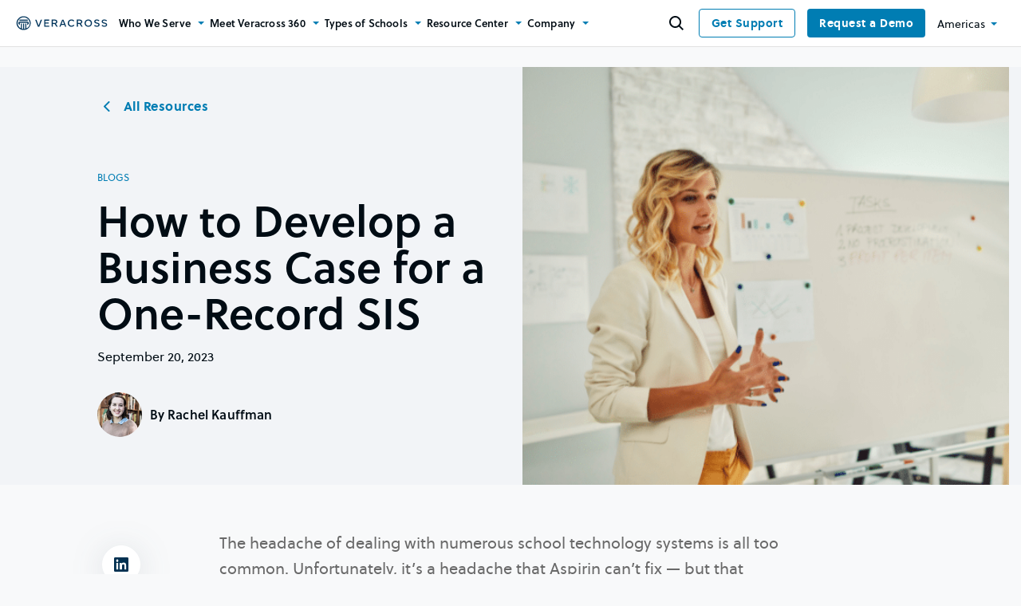

--- FILE ---
content_type: text/html; charset=UTF-8
request_url: https://www.veracross.com/resources/develop-business-case-for-one-record-sis/
body_size: 51132
content:
    <!DOCTYPE html>
<html lang="en-US" class="no-js">
<head><meta charset="UTF-8"/><script>if(navigator.userAgent.match(/MSIE|Internet Explorer/i)||navigator.userAgent.match(/Trident\/7\..*?rv:11/i)){var href=document.location.href;if(!href.match(/[?&]nowprocket/)){if(href.indexOf("?")==-1){if(href.indexOf("#")==-1){document.location.href=href+"?nowprocket=1"}else{document.location.href=href.replace("#","?nowprocket=1#")}}else{if(href.indexOf("#")==-1){document.location.href=href+"&nowprocket=1"}else{document.location.href=href.replace("#","&nowprocket=1#")}}}}</script><script>(()=>{class RocketLazyLoadScripts{constructor(){this.v="2.0.4",this.userEvents=["keydown","keyup","mousedown","mouseup","mousemove","mouseover","mouseout","touchmove","touchstart","touchend","touchcancel","wheel","click","dblclick","input"],this.attributeEvents=["onblur","onclick","oncontextmenu","ondblclick","onfocus","onmousedown","onmouseenter","onmouseleave","onmousemove","onmouseout","onmouseover","onmouseup","onmousewheel","onscroll","onsubmit"]}async t(){this.i(),this.o(),/iP(ad|hone)/.test(navigator.userAgent)&&this.h(),this.u(),this.l(this),this.m(),this.k(this),this.p(this),this._(),await Promise.all([this.R(),this.L()]),this.lastBreath=Date.now(),this.S(this),this.P(),this.D(),this.O(),this.M(),await this.C(this.delayedScripts.normal),await this.C(this.delayedScripts.defer),await this.C(this.delayedScripts.async),await this.T(),await this.F(),await this.j(),await this.A(),window.dispatchEvent(new Event("rocket-allScriptsLoaded")),this.everythingLoaded=!0,this.lastTouchEnd&&await new Promise(t=>setTimeout(t,500-Date.now()+this.lastTouchEnd)),this.I(),this.H(),this.U(),this.W()}i(){this.CSPIssue=sessionStorage.getItem("rocketCSPIssue"),document.addEventListener("securitypolicyviolation",t=>{this.CSPIssue||"script-src-elem"!==t.violatedDirective||"data"!==t.blockedURI||(this.CSPIssue=!0,sessionStorage.setItem("rocketCSPIssue",!0))},{isRocket:!0})}o(){window.addEventListener("pageshow",t=>{this.persisted=t.persisted,this.realWindowLoadedFired=!0},{isRocket:!0}),window.addEventListener("pagehide",()=>{this.onFirstUserAction=null},{isRocket:!0})}h(){let t;function e(e){t=e}window.addEventListener("touchstart",e,{isRocket:!0}),window.addEventListener("touchend",function i(o){o.changedTouches[0]&&t.changedTouches[0]&&Math.abs(o.changedTouches[0].pageX-t.changedTouches[0].pageX)<10&&Math.abs(o.changedTouches[0].pageY-t.changedTouches[0].pageY)<10&&o.timeStamp-t.timeStamp<200&&(window.removeEventListener("touchstart",e,{isRocket:!0}),window.removeEventListener("touchend",i,{isRocket:!0}),"INPUT"===o.target.tagName&&"text"===o.target.type||(o.target.dispatchEvent(new TouchEvent("touchend",{target:o.target,bubbles:!0})),o.target.dispatchEvent(new MouseEvent("mouseover",{target:o.target,bubbles:!0})),o.target.dispatchEvent(new PointerEvent("click",{target:o.target,bubbles:!0,cancelable:!0,detail:1,clientX:o.changedTouches[0].clientX,clientY:o.changedTouches[0].clientY})),event.preventDefault()))},{isRocket:!0})}q(t){this.userActionTriggered||("mousemove"!==t.type||this.firstMousemoveIgnored?"keyup"===t.type||"mouseover"===t.type||"mouseout"===t.type||(this.userActionTriggered=!0,this.onFirstUserAction&&this.onFirstUserAction()):this.firstMousemoveIgnored=!0),"click"===t.type&&t.preventDefault(),t.stopPropagation(),t.stopImmediatePropagation(),"touchstart"===this.lastEvent&&"touchend"===t.type&&(this.lastTouchEnd=Date.now()),"click"===t.type&&(this.lastTouchEnd=0),this.lastEvent=t.type,t.composedPath&&t.composedPath()[0].getRootNode()instanceof ShadowRoot&&(t.rocketTarget=t.composedPath()[0]),this.savedUserEvents.push(t)}u(){this.savedUserEvents=[],this.userEventHandler=this.q.bind(this),this.userEvents.forEach(t=>window.addEventListener(t,this.userEventHandler,{passive:!1,isRocket:!0})),document.addEventListener("visibilitychange",this.userEventHandler,{isRocket:!0})}U(){this.userEvents.forEach(t=>window.removeEventListener(t,this.userEventHandler,{passive:!1,isRocket:!0})),document.removeEventListener("visibilitychange",this.userEventHandler,{isRocket:!0}),this.savedUserEvents.forEach(t=>{(t.rocketTarget||t.target).dispatchEvent(new window[t.constructor.name](t.type,t))})}m(){const t="return false",e=Array.from(this.attributeEvents,t=>"data-rocket-"+t),i="["+this.attributeEvents.join("],[")+"]",o="[data-rocket-"+this.attributeEvents.join("],[data-rocket-")+"]",s=(e,i,o)=>{o&&o!==t&&(e.setAttribute("data-rocket-"+i,o),e["rocket"+i]=new Function("event",o),e.setAttribute(i,t))};new MutationObserver(t=>{for(const n of t)"attributes"===n.type&&(n.attributeName.startsWith("data-rocket-")||this.everythingLoaded?n.attributeName.startsWith("data-rocket-")&&this.everythingLoaded&&this.N(n.target,n.attributeName.substring(12)):s(n.target,n.attributeName,n.target.getAttribute(n.attributeName))),"childList"===n.type&&n.addedNodes.forEach(t=>{if(t.nodeType===Node.ELEMENT_NODE)if(this.everythingLoaded)for(const i of[t,...t.querySelectorAll(o)])for(const t of i.getAttributeNames())e.includes(t)&&this.N(i,t.substring(12));else for(const e of[t,...t.querySelectorAll(i)])for(const t of e.getAttributeNames())this.attributeEvents.includes(t)&&s(e,t,e.getAttribute(t))})}).observe(document,{subtree:!0,childList:!0,attributeFilter:[...this.attributeEvents,...e]})}I(){this.attributeEvents.forEach(t=>{document.querySelectorAll("[data-rocket-"+t+"]").forEach(e=>{this.N(e,t)})})}N(t,e){const i=t.getAttribute("data-rocket-"+e);i&&(t.setAttribute(e,i),t.removeAttribute("data-rocket-"+e))}k(t){Object.defineProperty(HTMLElement.prototype,"onclick",{get(){return this.rocketonclick||null},set(e){this.rocketonclick=e,this.setAttribute(t.everythingLoaded?"onclick":"data-rocket-onclick","this.rocketonclick(event)")}})}S(t){function e(e,i){let o=e[i];e[i]=null,Object.defineProperty(e,i,{get:()=>o,set(s){t.everythingLoaded?o=s:e["rocket"+i]=o=s}})}e(document,"onreadystatechange"),e(window,"onload"),e(window,"onpageshow");try{Object.defineProperty(document,"readyState",{get:()=>t.rocketReadyState,set(e){t.rocketReadyState=e},configurable:!0}),document.readyState="loading"}catch(t){console.log("WPRocket DJE readyState conflict, bypassing")}}l(t){this.originalAddEventListener=EventTarget.prototype.addEventListener,this.originalRemoveEventListener=EventTarget.prototype.removeEventListener,this.savedEventListeners=[],EventTarget.prototype.addEventListener=function(e,i,o){o&&o.isRocket||!t.B(e,this)&&!t.userEvents.includes(e)||t.B(e,this)&&!t.userActionTriggered||e.startsWith("rocket-")||t.everythingLoaded?t.originalAddEventListener.call(this,e,i,o):(t.savedEventListeners.push({target:this,remove:!1,type:e,func:i,options:o}),"mouseenter"!==e&&"mouseleave"!==e||t.originalAddEventListener.call(this,e,t.savedUserEvents.push,o))},EventTarget.prototype.removeEventListener=function(e,i,o){o&&o.isRocket||!t.B(e,this)&&!t.userEvents.includes(e)||t.B(e,this)&&!t.userActionTriggered||e.startsWith("rocket-")||t.everythingLoaded?t.originalRemoveEventListener.call(this,e,i,o):t.savedEventListeners.push({target:this,remove:!0,type:e,func:i,options:o})}}J(t,e){this.savedEventListeners=this.savedEventListeners.filter(i=>{let o=i.type,s=i.target||window;return e!==o||t!==s||(this.B(o,s)&&(i.type="rocket-"+o),this.$(i),!1)})}H(){EventTarget.prototype.addEventListener=this.originalAddEventListener,EventTarget.prototype.removeEventListener=this.originalRemoveEventListener,this.savedEventListeners.forEach(t=>this.$(t))}$(t){t.remove?this.originalRemoveEventListener.call(t.target,t.type,t.func,t.options):this.originalAddEventListener.call(t.target,t.type,t.func,t.options)}p(t){let e;function i(e){return t.everythingLoaded?e:e.split(" ").map(t=>"load"===t||t.startsWith("load.")?"rocket-jquery-load":t).join(" ")}function o(o){function s(e){const s=o.fn[e];o.fn[e]=o.fn.init.prototype[e]=function(){return this[0]===window&&t.userActionTriggered&&("string"==typeof arguments[0]||arguments[0]instanceof String?arguments[0]=i(arguments[0]):"object"==typeof arguments[0]&&Object.keys(arguments[0]).forEach(t=>{const e=arguments[0][t];delete arguments[0][t],arguments[0][i(t)]=e})),s.apply(this,arguments),this}}if(o&&o.fn&&!t.allJQueries.includes(o)){const e={DOMContentLoaded:[],"rocket-DOMContentLoaded":[]};for(const t in e)document.addEventListener(t,()=>{e[t].forEach(t=>t())},{isRocket:!0});o.fn.ready=o.fn.init.prototype.ready=function(i){function s(){parseInt(o.fn.jquery)>2?setTimeout(()=>i.bind(document)(o)):i.bind(document)(o)}return"function"==typeof i&&(t.realDomReadyFired?!t.userActionTriggered||t.fauxDomReadyFired?s():e["rocket-DOMContentLoaded"].push(s):e.DOMContentLoaded.push(s)),o([])},s("on"),s("one"),s("off"),t.allJQueries.push(o)}e=o}t.allJQueries=[],o(window.jQuery),Object.defineProperty(window,"jQuery",{get:()=>e,set(t){o(t)}})}P(){const t=new Map;document.write=document.writeln=function(e){const i=document.currentScript,o=document.createRange(),s=i.parentElement;let n=t.get(i);void 0===n&&(n=i.nextSibling,t.set(i,n));const c=document.createDocumentFragment();o.setStart(c,0),c.appendChild(o.createContextualFragment(e)),s.insertBefore(c,n)}}async R(){return new Promise(t=>{this.userActionTriggered?t():this.onFirstUserAction=t})}async L(){return new Promise(t=>{document.addEventListener("DOMContentLoaded",()=>{this.realDomReadyFired=!0,t()},{isRocket:!0})})}async j(){return this.realWindowLoadedFired?Promise.resolve():new Promise(t=>{window.addEventListener("load",t,{isRocket:!0})})}M(){this.pendingScripts=[];this.scriptsMutationObserver=new MutationObserver(t=>{for(const e of t)e.addedNodes.forEach(t=>{"SCRIPT"!==t.tagName||t.noModule||t.isWPRocket||this.pendingScripts.push({script:t,promise:new Promise(e=>{const i=()=>{const i=this.pendingScripts.findIndex(e=>e.script===t);i>=0&&this.pendingScripts.splice(i,1),e()};t.addEventListener("load",i,{isRocket:!0}),t.addEventListener("error",i,{isRocket:!0}),setTimeout(i,1e3)})})})}),this.scriptsMutationObserver.observe(document,{childList:!0,subtree:!0})}async F(){await this.X(),this.pendingScripts.length?(await this.pendingScripts[0].promise,await this.F()):this.scriptsMutationObserver.disconnect()}D(){this.delayedScripts={normal:[],async:[],defer:[]},document.querySelectorAll("script[type$=rocketlazyloadscript]").forEach(t=>{t.hasAttribute("data-rocket-src")?t.hasAttribute("async")&&!1!==t.async?this.delayedScripts.async.push(t):t.hasAttribute("defer")&&!1!==t.defer||"module"===t.getAttribute("data-rocket-type")?this.delayedScripts.defer.push(t):this.delayedScripts.normal.push(t):this.delayedScripts.normal.push(t)})}async _(){await this.L();let t=[];document.querySelectorAll("script[type$=rocketlazyloadscript][data-rocket-src]").forEach(e=>{let i=e.getAttribute("data-rocket-src");if(i&&!i.startsWith("data:")){i.startsWith("//")&&(i=location.protocol+i);try{const o=new URL(i).origin;o!==location.origin&&t.push({src:o,crossOrigin:e.crossOrigin||"module"===e.getAttribute("data-rocket-type")})}catch(t){}}}),t=[...new Map(t.map(t=>[JSON.stringify(t),t])).values()],this.Y(t,"preconnect")}async G(t){if(await this.K(),!0!==t.noModule||!("noModule"in HTMLScriptElement.prototype))return new Promise(e=>{let i;function o(){(i||t).setAttribute("data-rocket-status","executed"),e()}try{if(navigator.userAgent.includes("Firefox/")||""===navigator.vendor||this.CSPIssue)i=document.createElement("script"),[...t.attributes].forEach(t=>{let e=t.nodeName;"type"!==e&&("data-rocket-type"===e&&(e="type"),"data-rocket-src"===e&&(e="src"),i.setAttribute(e,t.nodeValue))}),t.text&&(i.text=t.text),t.nonce&&(i.nonce=t.nonce),i.hasAttribute("src")?(i.addEventListener("load",o,{isRocket:!0}),i.addEventListener("error",()=>{i.setAttribute("data-rocket-status","failed-network"),e()},{isRocket:!0}),setTimeout(()=>{i.isConnected||e()},1)):(i.text=t.text,o()),i.isWPRocket=!0,t.parentNode.replaceChild(i,t);else{const i=t.getAttribute("data-rocket-type"),s=t.getAttribute("data-rocket-src");i?(t.type=i,t.removeAttribute("data-rocket-type")):t.removeAttribute("type"),t.addEventListener("load",o,{isRocket:!0}),t.addEventListener("error",i=>{this.CSPIssue&&i.target.src.startsWith("data:")?(console.log("WPRocket: CSP fallback activated"),t.removeAttribute("src"),this.G(t).then(e)):(t.setAttribute("data-rocket-status","failed-network"),e())},{isRocket:!0}),s?(t.fetchPriority="high",t.removeAttribute("data-rocket-src"),t.src=s):t.src="data:text/javascript;base64,"+window.btoa(unescape(encodeURIComponent(t.text)))}}catch(i){t.setAttribute("data-rocket-status","failed-transform"),e()}});t.setAttribute("data-rocket-status","skipped")}async C(t){const e=t.shift();return e?(e.isConnected&&await this.G(e),this.C(t)):Promise.resolve()}O(){this.Y([...this.delayedScripts.normal,...this.delayedScripts.defer,...this.delayedScripts.async],"preload")}Y(t,e){this.trash=this.trash||[];let i=!0;var o=document.createDocumentFragment();t.forEach(t=>{const s=t.getAttribute&&t.getAttribute("data-rocket-src")||t.src;if(s&&!s.startsWith("data:")){const n=document.createElement("link");n.href=s,n.rel=e,"preconnect"!==e&&(n.as="script",n.fetchPriority=i?"high":"low"),t.getAttribute&&"module"===t.getAttribute("data-rocket-type")&&(n.crossOrigin=!0),t.crossOrigin&&(n.crossOrigin=t.crossOrigin),t.integrity&&(n.integrity=t.integrity),t.nonce&&(n.nonce=t.nonce),o.appendChild(n),this.trash.push(n),i=!1}}),document.head.appendChild(o)}W(){this.trash.forEach(t=>t.remove())}async T(){try{document.readyState="interactive"}catch(t){}this.fauxDomReadyFired=!0;try{await this.K(),this.J(document,"readystatechange"),document.dispatchEvent(new Event("rocket-readystatechange")),await this.K(),document.rocketonreadystatechange&&document.rocketonreadystatechange(),await this.K(),this.J(document,"DOMContentLoaded"),document.dispatchEvent(new Event("rocket-DOMContentLoaded")),await this.K(),this.J(window,"DOMContentLoaded"),window.dispatchEvent(new Event("rocket-DOMContentLoaded"))}catch(t){console.error(t)}}async A(){try{document.readyState="complete"}catch(t){}try{await this.K(),this.J(document,"readystatechange"),document.dispatchEvent(new Event("rocket-readystatechange")),await this.K(),document.rocketonreadystatechange&&document.rocketonreadystatechange(),await this.K(),this.J(window,"load"),window.dispatchEvent(new Event("rocket-load")),await this.K(),window.rocketonload&&window.rocketonload(),await this.K(),this.allJQueries.forEach(t=>t(window).trigger("rocket-jquery-load")),await this.K(),this.J(window,"pageshow");const t=new Event("rocket-pageshow");t.persisted=this.persisted,window.dispatchEvent(t),await this.K(),window.rocketonpageshow&&window.rocketonpageshow({persisted:this.persisted})}catch(t){console.error(t)}}async K(){Date.now()-this.lastBreath>45&&(await this.X(),this.lastBreath=Date.now())}async X(){return document.hidden?new Promise(t=>setTimeout(t)):new Promise(t=>requestAnimationFrame(t))}B(t,e){return e===document&&"readystatechange"===t||(e===document&&"DOMContentLoaded"===t||(e===window&&"DOMContentLoaded"===t||(e===window&&"load"===t||e===window&&"pageshow"===t)))}static run(){(new RocketLazyLoadScripts).t()}}RocketLazyLoadScripts.run()})();</script>
	
	<meta name="viewport" content="width=device-width, initial-scale=1.0"/>
	<link rel="stylesheet" href="https://use.typekit.net/bmh0zqq.css”>
	<meta name='robots' content='index, follow, max-image-preview:large, max-snippet:-1, max-video-preview:-1' />
	<style>img:is([sizes="auto" i], [sizes^="auto," i]) { contain-intrinsic-size: 3000px 1500px }</style>
	
	<!-- This site is optimized with the Yoast SEO plugin v26.5 - https://yoast.com/wordpress/plugins/seo/ -->
	<title>SIS Business Case: Deciphering the Data Dilemma - Veracross</title>
<link data-rocket-prefetch href="https://pi.pardot.com" rel="dns-prefetch">
<link data-rocket-prefetch href="https://use.typekit.net" rel="dns-prefetch">
<link data-rocket-prefetch href="https://cdnjs.cloudflare.com" rel="dns-prefetch"><link rel="preload" data-rocket-preload as="image" href="https://www.veracross.com/wp-content/uploads/2023/09/Business-Case.png" imagesrcset="https://www.veracross.com/wp-content/uploads/2023/09/Business-Case.png 820w, https://www.veracross.com/wp-content/uploads/2023/09/Business-Case-300x170.png 300w, https://www.veracross.com/wp-content/uploads/2023/09/Business-Case-410x232.png 410w, https://www.veracross.com/wp-content/uploads/2023/09/Business-Case-200x113.png 200w, https://www.veracross.com/wp-content/uploads/2023/09/Business-Case-570x323.png 570w, https://www.veracross.com/wp-content/uploads/2023/09/Business-Case-630x356.png 630w, https://www.veracross.com/wp-content/uploads/2023/09/Business-Case-740x418.png 740w" imagesizes="(max-width: 820px) 100vw, 820px" fetchpriority="high">
	<meta name="description" content="Tips for crafting a strong SIS business case to garner stakeholder buy-in and approval for a new student information system." />
	<link rel="canonical" href="https://www.veracross.com/resources/develop-business-case-for-one-record-sis/" />
	<meta property="og:locale" content="en_US" />
	<meta property="og:type" content="article" />
	<meta property="og:title" content="SIS Business Case: Deciphering the Data Dilemma - Veracross" />
	<meta property="og:description" content="Tips for crafting a strong SIS business case to garner stakeholder buy-in and approval for a new student information system." />
	<meta property="og:url" content="https://www.veracross.com/resources/develop-business-case-for-one-record-sis/" />
	<meta property="og:site_name" content="Veracross" />
	<meta property="article:modified_time" content="2024-11-20T19:51:12+00:00" />
	<meta property="og:image" content="https://www.veracross.com/wp-content/uploads/2023/09/Business-Case.png" />
	<meta property="og:image:width" content="820" />
	<meta property="og:image:height" content="464" />
	<meta property="og:image:type" content="image/png" />
	<meta name="twitter:card" content="summary_large_image" />
	<meta name="twitter:label1" content="Est. reading time" />
	<meta name="twitter:data1" content="5 minutes" />
	<script type="application/ld+json" class="yoast-schema-graph">{"@context":"https://schema.org","@graph":[{"@type":"WebPage","@id":"https://www.veracross.com/resources/develop-business-case-for-one-record-sis/","url":"https://www.veracross.com/resources/develop-business-case-for-one-record-sis/","name":"SIS Business Case: Deciphering the Data Dilemma - Veracross","isPartOf":{"@id":"https://www.veracross.com/#website"},"primaryImageOfPage":{"@id":"https://www.veracross.com/resources/develop-business-case-for-one-record-sis/#primaryimage"},"image":{"@id":"https://www.veracross.com/resources/develop-business-case-for-one-record-sis/#primaryimage"},"thumbnailUrl":"https://www.veracross.com/wp-content/uploads/2023/09/Business-Case.png","datePublished":"2023-09-20T21:33:25+00:00","dateModified":"2024-11-20T19:51:12+00:00","description":"Tips for crafting a strong SIS business case to garner stakeholder buy-in and approval for a new student information system.","breadcrumb":{"@id":"https://www.veracross.com/resources/develop-business-case-for-one-record-sis/#breadcrumb"},"inLanguage":"en-US","potentialAction":[{"@type":"ReadAction","target":["https://www.veracross.com/resources/develop-business-case-for-one-record-sis/"]}]},{"@type":"ImageObject","inLanguage":"en-US","@id":"https://www.veracross.com/resources/develop-business-case-for-one-record-sis/#primaryimage","url":"https://www.veracross.com/wp-content/uploads/2023/09/Business-Case.png","contentUrl":"https://www.veracross.com/wp-content/uploads/2023/09/Business-Case.png","width":820,"height":464},{"@type":"BreadcrumbList","@id":"https://www.veracross.com/resources/develop-business-case-for-one-record-sis/#breadcrumb","itemListElement":[{"@type":"ListItem","position":1,"name":"Home","item":"https://www.veracross.com/"},{"@type":"ListItem","position":2,"name":"Resources","item":"https://www.veracross.com/resources/"},{"@type":"ListItem","position":3,"name":"How to Develop a Business Case for a One-Record SIS"}]},{"@type":"WebSite","@id":"https://www.veracross.com/#website","url":"https://www.veracross.com/","name":"Veracross","description":"A School Information System","potentialAction":[{"@type":"SearchAction","target":{"@type":"EntryPoint","urlTemplate":"https://www.veracross.com/?s={search_term_string}"},"query-input":{"@type":"PropertyValueSpecification","valueRequired":true,"valueName":"search_term_string"}}],"inLanguage":"en-US"}]}</script>
	<!-- / Yoast SEO plugin. -->


<link rel='dns-prefetch' href='//cdnjs.cloudflare.com' />
<link rel='dns-prefetch' href='//a.omappapi.com' />
<link rel='dns-prefetch' href='//use.typekit.net' />

<style id='wp-emoji-styles-inline-css' type='text/css'>

	img.wp-smiley, img.emoji {
		display: inline !important;
		border: none !important;
		box-shadow: none !important;
		height: 1em !important;
		width: 1em !important;
		margin: 0 0.07em !important;
		vertical-align: -0.1em !important;
		background: none !important;
		padding: 0 !important;
	}
</style>
<link rel='stylesheet' id='wp-block-library-css' href='https://www.veracross.com/wp-includes/css/dist/block-library/style.min.css?ver=af81a78f84b8b4075fe6d93e35f1a399' type='text/css' media='all' />
<style id='classic-theme-styles-inline-css' type='text/css'>
/*! This file is auto-generated */
.wp-block-button__link{color:#fff;background-color:#32373c;border-radius:9999px;box-shadow:none;text-decoration:none;padding:calc(.667em + 2px) calc(1.333em + 2px);font-size:1.125em}.wp-block-file__button{background:#32373c;color:#fff;text-decoration:none}
</style>
<link data-minify="1" rel='stylesheet' id='pardot-css' href='https://www.veracross.com/wp-content/cache/min/1/wp-content/plugins/pardot/build/style-index.css?ver=1757511205' type='text/css' media='all' />
<style id='safe-svg-svg-icon-style-inline-css' type='text/css'>
.safe-svg-cover{text-align:center}.safe-svg-cover .safe-svg-inside{display:inline-block;max-width:100%}.safe-svg-cover svg{fill:currentColor;height:100%;max-height:100%;max-width:100%;width:100%}

</style>
<link rel='stylesheet' id='wp-components-css' href='https://www.veracross.com/wp-includes/css/dist/components/style.min.css?ver=af81a78f84b8b4075fe6d93e35f1a399' type='text/css' media='all' />
<link rel='stylesheet' id='wp-preferences-css' href='https://www.veracross.com/wp-includes/css/dist/preferences/style.min.css?ver=af81a78f84b8b4075fe6d93e35f1a399' type='text/css' media='all' />
<link rel='stylesheet' id='wp-block-editor-css' href='https://www.veracross.com/wp-includes/css/dist/block-editor/style.min.css?ver=af81a78f84b8b4075fe6d93e35f1a399' type='text/css' media='all' />
<link data-minify="1" rel='stylesheet' id='popup-maker-block-library-style-css' href='https://www.veracross.com/wp-content/cache/min/1/wp-content/plugins/popup-maker/dist/packages/block-library-style.css?ver=1758089845' type='text/css' media='all' />
<style id='global-styles-inline-css' type='text/css'>
:root{--wp--preset--aspect-ratio--square: 1;--wp--preset--aspect-ratio--4-3: 4/3;--wp--preset--aspect-ratio--3-4: 3/4;--wp--preset--aspect-ratio--3-2: 3/2;--wp--preset--aspect-ratio--2-3: 2/3;--wp--preset--aspect-ratio--16-9: 16/9;--wp--preset--aspect-ratio--9-16: 9/16;--wp--preset--color--black: #000000;--wp--preset--color--cyan-bluish-gray: #abb8c3;--wp--preset--color--white: #ffffff;--wp--preset--color--pale-pink: #f78da7;--wp--preset--color--vivid-red: #cf2e2e;--wp--preset--color--luminous-vivid-orange: #ff6900;--wp--preset--color--luminous-vivid-amber: #fcb900;--wp--preset--color--light-green-cyan: #7bdcb5;--wp--preset--color--vivid-green-cyan: #00d084;--wp--preset--color--pale-cyan-blue: #8ed1fc;--wp--preset--color--vivid-cyan-blue: #0693e3;--wp--preset--color--vivid-purple: #9b51e0;--wp--preset--gradient--vivid-cyan-blue-to-vivid-purple: linear-gradient(135deg,rgba(6,147,227,1) 0%,rgb(155,81,224) 100%);--wp--preset--gradient--light-green-cyan-to-vivid-green-cyan: linear-gradient(135deg,rgb(122,220,180) 0%,rgb(0,208,130) 100%);--wp--preset--gradient--luminous-vivid-amber-to-luminous-vivid-orange: linear-gradient(135deg,rgba(252,185,0,1) 0%,rgba(255,105,0,1) 100%);--wp--preset--gradient--luminous-vivid-orange-to-vivid-red: linear-gradient(135deg,rgba(255,105,0,1) 0%,rgb(207,46,46) 100%);--wp--preset--gradient--very-light-gray-to-cyan-bluish-gray: linear-gradient(135deg,rgb(238,238,238) 0%,rgb(169,184,195) 100%);--wp--preset--gradient--cool-to-warm-spectrum: linear-gradient(135deg,rgb(74,234,220) 0%,rgb(151,120,209) 20%,rgb(207,42,186) 40%,rgb(238,44,130) 60%,rgb(251,105,98) 80%,rgb(254,248,76) 100%);--wp--preset--gradient--blush-light-purple: linear-gradient(135deg,rgb(255,206,236) 0%,rgb(152,150,240) 100%);--wp--preset--gradient--blush-bordeaux: linear-gradient(135deg,rgb(254,205,165) 0%,rgb(254,45,45) 50%,rgb(107,0,62) 100%);--wp--preset--gradient--luminous-dusk: linear-gradient(135deg,rgb(255,203,112) 0%,rgb(199,81,192) 50%,rgb(65,88,208) 100%);--wp--preset--gradient--pale-ocean: linear-gradient(135deg,rgb(255,245,203) 0%,rgb(182,227,212) 50%,rgb(51,167,181) 100%);--wp--preset--gradient--electric-grass: linear-gradient(135deg,rgb(202,248,128) 0%,rgb(113,206,126) 100%);--wp--preset--gradient--midnight: linear-gradient(135deg,rgb(2,3,129) 0%,rgb(40,116,252) 100%);--wp--preset--font-size--small: 13px;--wp--preset--font-size--medium: 20px;--wp--preset--font-size--large: 36px;--wp--preset--font-size--x-large: 42px;--wp--preset--spacing--20: 0.44rem;--wp--preset--spacing--30: 0.67rem;--wp--preset--spacing--40: 1rem;--wp--preset--spacing--50: 1.5rem;--wp--preset--spacing--60: 2.25rem;--wp--preset--spacing--70: 3.38rem;--wp--preset--spacing--80: 5.06rem;--wp--preset--shadow--natural: 6px 6px 9px rgba(0, 0, 0, 0.2);--wp--preset--shadow--deep: 12px 12px 50px rgba(0, 0, 0, 0.4);--wp--preset--shadow--sharp: 6px 6px 0px rgba(0, 0, 0, 0.2);--wp--preset--shadow--outlined: 6px 6px 0px -3px rgba(255, 255, 255, 1), 6px 6px rgba(0, 0, 0, 1);--wp--preset--shadow--crisp: 6px 6px 0px rgba(0, 0, 0, 1);}:where(.is-layout-flex){gap: 0.5em;}:where(.is-layout-grid){gap: 0.5em;}body .is-layout-flex{display: flex;}.is-layout-flex{flex-wrap: wrap;align-items: center;}.is-layout-flex > :is(*, div){margin: 0;}body .is-layout-grid{display: grid;}.is-layout-grid > :is(*, div){margin: 0;}:where(.wp-block-columns.is-layout-flex){gap: 2em;}:where(.wp-block-columns.is-layout-grid){gap: 2em;}:where(.wp-block-post-template.is-layout-flex){gap: 1.25em;}:where(.wp-block-post-template.is-layout-grid){gap: 1.25em;}.has-black-color{color: var(--wp--preset--color--black) !important;}.has-cyan-bluish-gray-color{color: var(--wp--preset--color--cyan-bluish-gray) !important;}.has-white-color{color: var(--wp--preset--color--white) !important;}.has-pale-pink-color{color: var(--wp--preset--color--pale-pink) !important;}.has-vivid-red-color{color: var(--wp--preset--color--vivid-red) !important;}.has-luminous-vivid-orange-color{color: var(--wp--preset--color--luminous-vivid-orange) !important;}.has-luminous-vivid-amber-color{color: var(--wp--preset--color--luminous-vivid-amber) !important;}.has-light-green-cyan-color{color: var(--wp--preset--color--light-green-cyan) !important;}.has-vivid-green-cyan-color{color: var(--wp--preset--color--vivid-green-cyan) !important;}.has-pale-cyan-blue-color{color: var(--wp--preset--color--pale-cyan-blue) !important;}.has-vivid-cyan-blue-color{color: var(--wp--preset--color--vivid-cyan-blue) !important;}.has-vivid-purple-color{color: var(--wp--preset--color--vivid-purple) !important;}.has-black-background-color{background-color: var(--wp--preset--color--black) !important;}.has-cyan-bluish-gray-background-color{background-color: var(--wp--preset--color--cyan-bluish-gray) !important;}.has-white-background-color{background-color: var(--wp--preset--color--white) !important;}.has-pale-pink-background-color{background-color: var(--wp--preset--color--pale-pink) !important;}.has-vivid-red-background-color{background-color: var(--wp--preset--color--vivid-red) !important;}.has-luminous-vivid-orange-background-color{background-color: var(--wp--preset--color--luminous-vivid-orange) !important;}.has-luminous-vivid-amber-background-color{background-color: var(--wp--preset--color--luminous-vivid-amber) !important;}.has-light-green-cyan-background-color{background-color: var(--wp--preset--color--light-green-cyan) !important;}.has-vivid-green-cyan-background-color{background-color: var(--wp--preset--color--vivid-green-cyan) !important;}.has-pale-cyan-blue-background-color{background-color: var(--wp--preset--color--pale-cyan-blue) !important;}.has-vivid-cyan-blue-background-color{background-color: var(--wp--preset--color--vivid-cyan-blue) !important;}.has-vivid-purple-background-color{background-color: var(--wp--preset--color--vivid-purple) !important;}.has-black-border-color{border-color: var(--wp--preset--color--black) !important;}.has-cyan-bluish-gray-border-color{border-color: var(--wp--preset--color--cyan-bluish-gray) !important;}.has-white-border-color{border-color: var(--wp--preset--color--white) !important;}.has-pale-pink-border-color{border-color: var(--wp--preset--color--pale-pink) !important;}.has-vivid-red-border-color{border-color: var(--wp--preset--color--vivid-red) !important;}.has-luminous-vivid-orange-border-color{border-color: var(--wp--preset--color--luminous-vivid-orange) !important;}.has-luminous-vivid-amber-border-color{border-color: var(--wp--preset--color--luminous-vivid-amber) !important;}.has-light-green-cyan-border-color{border-color: var(--wp--preset--color--light-green-cyan) !important;}.has-vivid-green-cyan-border-color{border-color: var(--wp--preset--color--vivid-green-cyan) !important;}.has-pale-cyan-blue-border-color{border-color: var(--wp--preset--color--pale-cyan-blue) !important;}.has-vivid-cyan-blue-border-color{border-color: var(--wp--preset--color--vivid-cyan-blue) !important;}.has-vivid-purple-border-color{border-color: var(--wp--preset--color--vivid-purple) !important;}.has-vivid-cyan-blue-to-vivid-purple-gradient-background{background: var(--wp--preset--gradient--vivid-cyan-blue-to-vivid-purple) !important;}.has-light-green-cyan-to-vivid-green-cyan-gradient-background{background: var(--wp--preset--gradient--light-green-cyan-to-vivid-green-cyan) !important;}.has-luminous-vivid-amber-to-luminous-vivid-orange-gradient-background{background: var(--wp--preset--gradient--luminous-vivid-amber-to-luminous-vivid-orange) !important;}.has-luminous-vivid-orange-to-vivid-red-gradient-background{background: var(--wp--preset--gradient--luminous-vivid-orange-to-vivid-red) !important;}.has-very-light-gray-to-cyan-bluish-gray-gradient-background{background: var(--wp--preset--gradient--very-light-gray-to-cyan-bluish-gray) !important;}.has-cool-to-warm-spectrum-gradient-background{background: var(--wp--preset--gradient--cool-to-warm-spectrum) !important;}.has-blush-light-purple-gradient-background{background: var(--wp--preset--gradient--blush-light-purple) !important;}.has-blush-bordeaux-gradient-background{background: var(--wp--preset--gradient--blush-bordeaux) !important;}.has-luminous-dusk-gradient-background{background: var(--wp--preset--gradient--luminous-dusk) !important;}.has-pale-ocean-gradient-background{background: var(--wp--preset--gradient--pale-ocean) !important;}.has-electric-grass-gradient-background{background: var(--wp--preset--gradient--electric-grass) !important;}.has-midnight-gradient-background{background: var(--wp--preset--gradient--midnight) !important;}.has-small-font-size{font-size: var(--wp--preset--font-size--small) !important;}.has-medium-font-size{font-size: var(--wp--preset--font-size--medium) !important;}.has-large-font-size{font-size: var(--wp--preset--font-size--large) !important;}.has-x-large-font-size{font-size: var(--wp--preset--font-size--x-large) !important;}
:where(.wp-block-post-template.is-layout-flex){gap: 1.25em;}:where(.wp-block-post-template.is-layout-grid){gap: 1.25em;}
:where(.wp-block-columns.is-layout-flex){gap: 2em;}:where(.wp-block-columns.is-layout-grid){gap: 2em;}
:root :where(.wp-block-pullquote){font-size: 1.5em;line-height: 1.6;}
</style>
<link data-minify="1" rel='stylesheet' id='cpsh-shortcodes-css' href='https://www.veracross.com/wp-content/cache/min/1/wp-content/plugins/column-shortcodes/assets/css/shortcodes.css?ver=1757511196' type='text/css' media='all' />
<link data-minify="1" rel='stylesheet' id='dashicons-css' href='https://www.veracross.com/wp-content/cache/min/1/wp-includes/css/dashicons.min.css?ver=1757511196' type='text/css' media='all' />
<link rel='stylesheet' id='flags-dropdown-style-css' href='https://www.veracross.com/wp-content/themes/veracross/css/flags-dropdown.css?ver=1764995572' type='text/css' media='all' />
<link data-minify="1" rel='stylesheet' id='fonts-css' href='https://www.veracross.com/wp-content/cache/min/1/xbf1bht.css?ver=1757511245' type='text/css' media='all' />
<link rel='stylesheet' id='bootstrap-css' href='https://www.veracross.com/wp-content/themes/veracross/css/vendor/bootstrap/bootstrap.min.css?ver=af81a78f84b8b4075fe6d93e35f1a399' type='text/css' media='all' />
<link data-minify="1" rel='stylesheet' id='slick-css' href='https://www.veracross.com/wp-content/cache/min/1/wp-content/themes/veracross/css/vendor/slick/slick.css?ver=1757511196' type='text/css' media='all' />
<link rel='stylesheet' id='lity-css' href='https://www.veracross.com/wp-content/themes/veracross/css/vendor/lity/lity.min.css?ver=af81a78f84b8b4075fe6d93e35f1a399' type='text/css' media='all' />
<link data-minify="1" rel='stylesheet' id='icons-css' href='https://www.veracross.com/wp-content/cache/min/1/wp-content/themes/veracross/css/iconfont.css?ver=1757511245' type='text/css' media='all' />
<link rel='stylesheet' id='select2-css' href='https://www.veracross.com/wp-content/themes/veracross/css/vendor/select2/select2.min.css?ver=af81a78f84b8b4075fe6d93e35f1a399' type='text/css' media='all' />
<link data-minify="1" rel='stylesheet' id='theme-styles-css' href='https://www.veracross.com/wp-content/cache/min/1/wp-content/themes/veracross/css/style.css?ver=1757511206' type='text/css' media='all' />
<link data-minify="1" rel='stylesheet' id='lightbox-css' href='https://www.veracross.com/wp-content/cache/min/1/wp-content/themes/veracross/css/vendor/lightbox.css?ver=1757511196' type='text/css' media='all' />
<link rel='stylesheet' id='style-css' href='https://www.veracross.com/wp-content/themes/veracross/style.css?ver=af81a78f84b8b4075fe6d93e35f1a399' type='text/css' media='all' />
<link data-minify="1" rel='stylesheet' id='swiper-style-css' href='https://www.veracross.com/wp-content/cache/min/1/wp-content/themes/veracross/veracross-landing/assets/libs/swiper/swiper.min.css?ver=1757511196' type='text/css' media='' />
<link data-minify="1" rel='stylesheet' id='tablepress-default-css' href='https://www.veracross.com/wp-content/cache/min/1/wp-content/plugins/tablepress/css/build/default.css?ver=1757511196' type='text/css' media='all' />
<link data-minify="1" rel='stylesheet' id='popup-maker-site-css' href='https://www.veracross.com/wp-content/cache/min/1/wp-content/uploads/pum/pum-site-styles.css?ver=1757511196' type='text/css' media='all' />
<link data-minify="1" rel='stylesheet' id='ajaxpostfilterscss-css' href='https://www.veracross.com/wp-content/cache/min/1/wp-content/themes/veracross/includes/ajax-post-filters/ajax-post-filters.css?ver=1757511196' type='text/css' media='all' />
<link data-minify="1" rel='stylesheet' id='timed-content-css-css' href='https://www.veracross.com/wp-content/cache/min/1/wp-content/plugins/timed-content/css/timed-content.css?ver=1757511196' type='text/css' media='all' />
<script type="rocketlazyloadscript" data-rocket-type="text/javascript" data-rocket-src="https://www.veracross.com/wp-includes/js/jquery/jquery.min.js?ver=3.7.1" id="jquery-core-js" data-rocket-defer defer></script>
<script type="rocketlazyloadscript" data-rocket-type="text/javascript" data-rocket-src="https://www.veracross.com/wp-includes/js/jquery/jquery-migrate.min.js?ver=3.4.1" id="jquery-migrate-js" data-rocket-defer defer></script>
<script type="text/javascript" id="3d-flip-book-client-locale-loader-js-extra">
/* <![CDATA[ */
var FB3D_CLIENT_LOCALE = {"ajaxurl":"https:\/\/www.veracross.com\/wp-admin\/admin-ajax.php","dictionary":{"Table of contents":"Table of contents","Close":"Close","Bookmarks":"Bookmarks","Thumbnails":"Thumbnails","Search":"Search","Share":"Share","Facebook":"Facebook","Twitter":"Twitter","Email":"Email","Play":"Play","Previous page":"Previous page","Next page":"Next page","Zoom in":"Zoom in","Zoom out":"Zoom out","Fit view":"Fit view","Auto play":"Auto play","Full screen":"Full screen","More":"More","Smart pan":"Smart pan","Single page":"Single page","Sounds":"Sounds","Stats":"Stats","Print":"Print","Download":"Download","Goto first page":"Goto first page","Goto last page":"Goto last page"},"images":"https:\/\/www.veracross.com\/wp-content\/plugins\/interactive-3d-flipbook-powered-physics-engine\/assets\/images\/","jsData":{"urls":[],"posts":{"ids_mis":[],"ids":[]},"pages":[],"firstPages":[],"bookCtrlProps":[],"bookTemplates":[]},"key":"3d-flip-book","pdfJS":{"pdfJsLib":"https:\/\/www.veracross.com\/wp-content\/plugins\/interactive-3d-flipbook-powered-physics-engine\/assets\/js\/pdf.min.js?ver=4.3.136","pdfJsWorker":"https:\/\/www.veracross.com\/wp-content\/plugins\/interactive-3d-flipbook-powered-physics-engine\/assets\/js\/pdf.worker.js?ver=4.3.136","stablePdfJsLib":"https:\/\/www.veracross.com\/wp-content\/plugins\/interactive-3d-flipbook-powered-physics-engine\/assets\/js\/stable\/pdf.min.js?ver=2.5.207","stablePdfJsWorker":"https:\/\/www.veracross.com\/wp-content\/plugins\/interactive-3d-flipbook-powered-physics-engine\/assets\/js\/stable\/pdf.worker.js?ver=2.5.207","pdfJsCMapUrl":"https:\/\/www.veracross.com\/wp-content\/plugins\/interactive-3d-flipbook-powered-physics-engine\/assets\/cmaps\/"},"cacheurl":"https:\/\/www.veracross.com\/wp-content\/uploads\/3d-flip-book\/cache\/","pluginsurl":"https:\/\/www.veracross.com\/wp-content\/plugins\/","pluginurl":"https:\/\/www.veracross.com\/wp-content\/plugins\/interactive-3d-flipbook-powered-physics-engine\/","thumbnailSize":{"width":"150","height":"150"},"version":"1.16.17"};
/* ]]> */
</script>
<script type="rocketlazyloadscript" data-minify="1" data-rocket-type="text/javascript" data-rocket-src="https://www.veracross.com/wp-content/cache/min/1/wp-content/plugins/interactive-3d-flipbook-powered-physics-engine/assets/js/client-locale-loader.js?ver=1757511196" id="3d-flip-book-client-locale-loader-js" async="async" data-wp-strategy="async"></script>
<script type="rocketlazyloadscript" data-rocket-type="text/javascript" id="gtm-js-after">
/* <![CDATA[ */
(function(w,d,s,l,i){w[l]=w[l]||[];w[l].push({'gtm.start':
new Date().getTime(),event:'gtm.js'});var f=d.getElementsByTagName(s)[0],
j=d.createElement(s),dl=l!='dataLayer'?'&l='+l:'';j.async=true;j.src=
'https://www.googletagmanager.com/gtm.js?id='+i+dl;f.parentNode.insertBefore(j,f);
})(window,document,'script','dataLayer','GTM-TL6QVMX');
/* ]]> */
</script>
<script type="rocketlazyloadscript" data-minify="1" data-rocket-type="text/javascript" data-rocket-src="https://www.veracross.com/wp-content/cache/min/1/wp-content/plugins/timed-content/js/timed-content.js?ver=1757511196" id="timed-content_js-js" data-rocket-defer defer></script>
<link rel="https://api.w.org/" href="https://www.veracross.com/wp-json/" /><link rel="alternate" title="JSON" type="application/json" href="https://www.veracross.com/wp-json/wp/v2/webinars/12375" /><link rel="EditURI" type="application/rsd+xml" title="RSD" href="https://www.veracross.com/xmlrpc.php?rsd" />

<link rel='shortlink' href='https://www.veracross.com/?p=12375' />
<link rel="alternate" title="oEmbed (JSON)" type="application/json+oembed" href="https://www.veracross.com/wp-json/oembed/1.0/embed?url=https%3A%2F%2Fwww.veracross.com%2Fresources%2Fdevelop-business-case-for-one-record-sis%2F" />
<link rel="alternate" title="oEmbed (XML)" type="text/xml+oembed" href="https://www.veracross.com/wp-json/oembed/1.0/embed?url=https%3A%2F%2Fwww.veracross.com%2Fresources%2Fdevelop-business-case-for-one-record-sis%2F&#038;format=xml" />
<!-- Schema optimized by Schema Pro --><script type="application/ld+json">{"@context":"https://schema.org","@type":"LocalBusiness","name":"Veracross","image":{"@type":"ImageObject","url":"https://www.veracross.com/wp-content/uploads/2021/02/VC-Logo-Navy-R-no-tag.png","width":841,"height":81},"telephone":"+17812460931","url":"https://www.veracross.com","address":{"@type":"PostalAddress","streetAddress":"401 Edgewater Place Suite 360","addressLocality":"wakefield","postalCode":"01880","addressRegion":"Massachusetts","addressCountry":"US"},"priceRange":null,"openingHoursSpecification":[{"@type":"OpeningHoursSpecification","dayOfWeek":["Monday","Tuesday","Wednesday","Thursday","Friday"],"opens":"09:00","closes":"17:00"}],"geo":{"@type":"GeoCoordinates","latitude":"","longitude":""}}</script><!-- / Schema optimized by Schema Pro --><!-- breadcrumb Schema optimized by Schema Pro --><script type="application/ld+json">{"@context":"https:\/\/schema.org","@type":"BreadcrumbList","itemListElement":[{"@type":"ListItem","position":1,"item":{"@id":"https:\/\/www.veracross.com\/","name":"Home"}},{"@type":"ListItem","position":2,"item":{"@id":"https:\/\/www.veracross.com\/resources\/","name":"Resources"}},{"@type":"ListItem","position":3,"item":{"@id":"https:\/\/www.veracross.com\/resources\/develop-business-case-for-one-record-sis\/","name":"How to Develop a Business Case for a One-Record SIS"}}]}</script><!-- / breadcrumb Schema optimized by Schema Pro --><style type="text/css">.recentcomments a{display:inline !important;padding:0 !important;margin:0 !important;}</style><!-- Hotjar Tracking Code for Veracross -->
<script type="rocketlazyloadscript">
    (function(h,o,t,j,a,r){
        h.hj=h.hj||function(){(h.hj.q=h.hj.q||[]).push(arguments)};
        h._hjSettings={hjid:3715507,hjsv:6};
        a=o.getElementsByTagName('head')[0];
        r=o.createElement('script');r.async=1;
        r.src=t+h._hjSettings.hjid+j+h._hjSettings.hjsv;
        a.appendChild(r);
    })(window,document,'https://static.hotjar.com/c/hotjar-','.js?sv=');
</script>			<style id="wpsp-style-frontend"></style>
			<link rel="icon" href="https://www.veracross.com/wp-content/uploads/2024/10/Veracross_Favicon_72x72-64x64.png" sizes="32x32" />
<link rel="icon" href="https://www.veracross.com/wp-content/uploads/2024/10/Veracross_Favicon_72x72.png" sizes="192x192" />
<link rel="apple-touch-icon" href="https://www.veracross.com/wp-content/uploads/2024/10/Veracross_Favicon_72x72.png" />
<meta name="msapplication-TileImage" content="https://www.veracross.com/wp-content/uploads/2024/10/Veracross_Favicon_72x72.png" />
<noscript><style id="rocket-lazyload-nojs-css">.rll-youtube-player, [data-lazy-src]{display:none !important;}</style></noscript><meta name="generator" content="WP Rocket 3.20.1.2" data-wpr-features="wpr_delay_js wpr_defer_js wpr_minify_js wpr_lazyload_images wpr_preconnect_external_domains wpr_oci wpr_minify_css" /></head>
<body class="wp-singular webinars-template-default single single-webinars postid-12375 wp-theme-veracross wp-schema-pro-2.10.4 header-split-submenu">

<div id="page">
		<header class="main-header">
	
            <div class="main-header__inner">
			<button class="main-header__mobile-back d-xl-none">
				<svg viewBox="0 0 14 12" fill="none" xmlns="http://www.w3.org/2000/svg">
<path fill-rule="evenodd" clip-rule="evenodd" d="M6.59516 0.21967C6.88805 -0.0732233 7.36293 -0.0732233 7.65582 0.21967L12.9058 5.46967C13.1987 5.76256 13.1987 6.23744 12.9058 6.53033L7.65582 11.7803C7.36293 12.0732 6.88805 12.0732 6.59516 11.7803C6.30227 11.4874 6.30227 11.0126 6.59516 10.7197L10.5648 6.75H1.50049C1.08627 6.75 0.750488 6.41421 0.750488 6C0.750488 5.58579 1.08627 5.25 1.50049 5.25H10.5648L6.59516 1.28033C6.30227 0.987437 6.30227 0.512563 6.59516 0.21967Z" fill="#007DB3"/>
</svg>Back			</button>
			<div class="container">
				<div class="row align-items-center with-lang">
				<div class="main-header__left col-auto">
    <a href="https://www.veracross.com/" class="main-header__logo"><svg xmlns="http://www.w3.org/2000/svg" version="1.1" viewBox="0 0 396 72"><defs><style> .cls-1 { fill: #00345b; } </style></defs><g><g id="Layer_1"><g><g><path class="cls-1" d="M106.1,45l8.3-23.1c0-.1.2-.2.4-.2h4.1c.3,0,.4.3.4.5l-10.6,28.1c0,.1-.2.2-.4.2h-5.1c-.2,0-.3,0-.4-.2l-10.5-28.1c0-.2,0-.5.4-.5h4.1c.2,0,.3,0,.4.2l8.3,23.1h.6Z"></path><path class="cls-1" d="M127.9,50.1v-28.1c0-.2.2-.4.4-.4h19.1c.2,0,.4.2.4.4v3.4c0,.2-.2.4-.4.4h-14.4c-.2,0-.4.2-.4.4v7.2c0,.2.2.4.4.4h12.2c.2,0,.4.2.4.4v3.4c0,.2-.2.4-.4.4h-12.2c-.2,0-.4.2-.4.4v7.7c0,.2.2.4.4.4h14.6c.2,0,.4.2.4.4v3.4c0,.2-.2.4-.4.4h-19.2c-.2,0-.4-.2-.4-.4Z"></path><path class="cls-1" d="M175.5,40.5c-.3-.5-.6-.9-.9-1.3-.2-.2-.4-.4-.6-.6.4-.1.8-.3,1.2-.5,1.6-.7,2.8-1.7,3.6-3.1.9-1.3,1.3-2.9,1.3-4.7s-.4-3.3-1.3-4.6c-.8-1.3-2-2.3-3.5-3.1-1.5-.7-3.3-1.1-5.3-1.1h-11.8c-.2,0-.4.2-.4.4v28.1c0,.2.2.4.4.4h3.9c.2,0,.4-.2.4-.4v-10.3c0-.2.2-.4.4-.4h4.7c.8,0,1.3,0,1.6.2.3.2.7.6,1.1,1.3l6,9.4c0,.1.2.2.3.2h4.5c.3,0,.5-.3.3-.6l-6-9.4ZM162.6,35v-8.9c0-.2.2-.4.4-.4h6.4c1.9,0,3.4.4,4.4,1.3,1,.9,1.5,2.1,1.5,3.6s-.5,2.7-1.5,3.5c-1,.8-2.5,1.2-4.4,1.2h-6.4c-.2,0-.4-.2-.4-.4Z"></path><path class="cls-1" d="M211.1,50.5h4.1c.3,0,.4-.3.3-.5l-10.9-28.1c0-.1-.2-.2-.3-.2h-4.7c-.2,0-.3,0-.3.2l-10.9,28.1c0,.2,0,.5.3.5h4.1c.2,0,.3,0,.4-.2l2.6-6.9c0-.1.2-.2.4-.2h11.8c.2,0,.3,0,.4.2l2.5,6.9c0,.1.2.2.4.2ZM202.3,27.3l4.1,11.2c0,.2,0,.5-.4.5h-8.2c-.3,0-.4-.3-.4-.5l4.2-11.2h.6Z"></path><path class="cls-1" d="M236.4,50.9c-2.1,0-4-.4-5.8-1.1-1.8-.7-3.4-1.7-4.7-3.1-1.3-1.3-2.4-2.9-3.1-4.7-.7-1.8-1.1-3.8-1.1-6s.4-4.2,1.1-6c.7-1.8,1.8-3.4,3.1-4.7s2.9-2.3,4.7-3.1c1.8-.7,3.7-1.1,5.8-1.1s4.4.4,6.3,1.3c1.8.8,3.4,2,4.8,3.5.1.2.1.4,0,.5l-2.9,2.4c-.2.1-.4.1-.5,0-1.2-1.5-2.8-2.5-4.8-3-.8-.2-1.7-.4-2.6-.4-1.5,0-2.9.2-4.2.7-1.2.5-2.3,1.2-3.2,2.1-.9.9-1.6,2-2.1,3.3-.5,1.3-.7,2.8-.7,4.3s.4,4,1.3,5.6c.9,1.6,2,2.8,3.5,3.7,1.5.9,3.2,1.3,5.1,1.3s2.2-.1,3.2-.4c1-.3,1.9-.7,2.7-1.3.7-.5,1.4-1.1,2-1.9s.4-.2.5,0l2.9,2.4c.2.1.2.4,0,.5-1.3,1.6-2.9,2.8-4.8,3.6-2,.9-4.2,1.4-6.6,1.4Z"></path><path class="cls-1" d="M274.8,40.5c-.3-.5-.6-.9-.9-1.3-.2-.2-.4-.4-.6-.6.4-.1.8-.3,1.2-.5,1.6-.7,2.8-1.7,3.6-3.1.8-1.3,1.3-2.9,1.3-4.7s-.4-3.3-1.3-4.6c-.8-1.3-2-2.3-3.5-3.1-1.5-.7-3.3-1.1-5.3-1.1h-11.8c-.2,0-.4.2-.4.4v28.1c0,.2.2.4.4.4h3.9c.2,0,.4-.2.4-.4v-10.3c0-.2.2-.4.4-.4h4.7c.8,0,1.3,0,1.6.2.3.2.7.6,1.1,1.3l6,9.4c0,.1.2.2.3.2h4.5c.3,0,.5-.3.3-.6l-6-9.4ZM262,35v-8.9c0-.2.2-.4.4-.4h6.4c1.9,0,3.4.4,4.4,1.3,1,.9,1.5,2.1,1.5,3.6s-.5,2.7-1.5,3.5c-1,.8-2.5,1.2-4.4,1.2h-6.4c-.2,0-.4-.2-.4-.4Z"></path><path class="cls-1" d="M303.2,50.9c-2.1,0-4.1-.4-5.9-1.1-1.8-.7-3.4-1.7-4.7-3.1-1.3-1.3-2.4-2.9-3.1-4.7-.8-1.8-1.1-3.8-1.1-6s.4-4.2,1.1-6c.8-1.8,1.8-3.4,3.1-4.7,1.3-1.3,2.9-2.3,4.7-3.1,1.8-.7,3.8-1.1,5.9-1.1s4.1.4,5.9,1.1c1.8.7,3.4,1.8,4.7,3.1,1.3,1.3,2.4,2.9,3.1,4.7.7,1.8,1.1,3.8,1.1,6s-.4,4.2-1.1,6c-.7,1.8-1.8,3.4-3.1,4.7-1.3,1.3-2.9,2.3-4.7,3.1-1.8.7-3.8,1.1-5.9,1.1ZM303.2,46.6c1.4,0,2.8-.2,4-.7,1.2-.5,2.3-1.2,3.2-2.1.9-.9,1.6-2,2.1-3.3.5-1.3.8-2.8.8-4.3s-.4-4-1.3-5.6c-.9-1.6-2.1-2.8-3.6-3.7-1.5-.9-3.2-1.3-5.2-1.3s-2.8.2-4,.7c-1.2.5-2.3,1.2-3.2,2.1-.9.9-1.6,2-2.1,3.3-.5,1.3-.8,2.8-.8,4.3s.4,4,1.3,5.6c.9,1.6,2.1,2.8,3.6,3.7,1.5.9,3.2,1.3,5.2,1.3Z"></path><path class="cls-1" d="M337.7,50.9c-1.6,0-3.1-.2-4.6-.5-1.4-.4-2.7-.9-3.9-1.6-1.1-.7-2-1.4-2.8-2.4s-.1-.4,0-.5l2.6-2.5c.2-.1.4-.1.5,0,1.1,1.2,2.3,2.1,3.5,2.6,1.3.6,2.9.9,4.7.9s3.2-.4,4.2-1.1c1-.7,1.5-1.7,1.5-3.1s-.2-1.4-.5-1.9c-.3-.5-.9-1-1.7-1.4-.8-.4-1.8-.8-3.2-1.1l-2.6-.6c-3-.7-5.1-1.7-6.5-3-1.4-1.3-2.1-3-2.1-5.2s.4-3.2,1.3-4.5c.8-1.3,2-2.2,3.6-2.9,1.5-.7,3.4-1,5.5-1s4,.4,5.8,1.1c1.6.7,3.1,1.7,4.3,3,.1.1.1.4,0,.5l-2.6,2.5c-.2.1-.4.1-.5,0-.7-.7-1.4-1.3-2.1-1.8-.8-.5-1.6-.9-2.4-1-.9-.2-1.8-.3-2.9-.3-1.6,0-2.9.4-3.9,1.1-1,.7-1.4,1.7-1.4,3s.4,1.9,1.2,2.6c.8.7,2.1,1.2,4,1.7l2.6.6c3.1.8,5.3,1.8,6.7,3.1,1.4,1.3,2.1,3.1,2.1,5.3s-.4,3.2-1.3,4.4c-.9,1.3-2.1,2.2-3.6,2.9-1.6.7-3.4,1-5.6,1Z"></path><path class="cls-1" d="M367.5,50.9c-1.6,0-3.1-.2-4.6-.5-1.4-.4-2.7-.9-3.9-1.6-1.1-.7-2-1.4-2.8-2.4s-.1-.4,0-.5l2.6-2.5c.2-.1.4-.1.5,0,1.1,1.2,2.3,2.1,3.5,2.6,1.3.6,2.9.9,4.7.9s3.2-.4,4.2-1.1c1-.7,1.5-1.7,1.5-3.1s-.2-1.4-.5-1.9c-.3-.5-.9-1-1.7-1.4-.8-.4-1.8-.8-3.2-1.1l-2.6-.6c-3-.7-5.1-1.7-6.5-3-1.4-1.3-2.1-3-2.1-5.2s.4-3.2,1.3-4.5c.8-1.3,2-2.2,3.6-2.9,1.5-.7,3.4-1,5.5-1s4,.4,5.8,1.1c1.6.7,3.1,1.7,4.3,3,.1.1.1.4,0,.5l-2.6,2.5c-.2.1-.4.1-.5,0-.7-.7-1.4-1.3-2.1-1.8-.8-.5-1.6-.9-2.4-1-.9-.2-1.8-.3-2.9-.3-1.6,0-2.9.4-3.9,1.1-1,.7-1.4,1.7-1.4,3s.4,1.9,1.2,2.6c.8.7,2.1,1.2,4,1.7l2.6.6c3.1.8,5.3,1.8,6.7,3.1,1.4,1.3,2.1,3.1,2.1,5.3s-.4,3.2-1.3,4.4-2.1,2.2-3.6,2.9c-1.6.7-3.4,1-5.6,1Z"></path></g><g><rect class="cls-1" x="29.5" y="21.6" width="33.3" height="4.6"></rect><path class="cls-1" d="M60.5,29.5h-28.6c-3.6,0-6.5,2.9-6.5,6.5s2.9,6.5,6.5,6.5v-4.6c-1.1,0-1.9-.9-1.9-1.9s.9-1.9,1.9-1.9h28.6c1.1,0,1.9.9,1.9,1.9s-.9,1.9-1.9,1.9v4.6c3.6,0,6.5-2.9,6.5-6.5s-2.9-6.5-6.5-6.5Z"></path><path class="cls-1" d="M46.2,7.8c-15.5,0-28.2,12.6-28.2,28.2s12.6,28.2,28.2,28.2,28.2-12.6,28.2-28.2S61.7,7.8,46.2,7.8ZM57.3,57.3v-19.4h-4.6v21.2c-1.3.4-2.7.6-4.1.8v-22h-4.6v22c-1.4-.1-2.8-.4-4.1-.8v-21.2h-4.6v19.4c-7.7-4-12.9-12.1-12.9-21.3,0-13.2,10.8-24,24-24s24,10.8,24,24-5.3,17.3-12.9,21.3Z"></path></g></g></g></g></svg></a>
</div>
<nav class="main-header__nav col-12 col-xl">
    <div class="main-header__nav-inner">
        <ul id="menu-main-nav" class="menu"><li id="menu-item-15141" class="menu-item menu-item-type-post_type menu-item-object-ccs_custom_menu_item menu-item-15141">
<a href="#" class="mega-menu-link">Who We Serve</a>


	<div class="mega-menu-wrapper left_full" data-mm-bg="left_full" data-mm-bg-side="right"><!-- Mega menu wrapper -->
		<span class="mega-menu-title d-xl-none">Veracross Who We Serve</span>
		<div class="mega-menu-inner">
			<div class="container"><!-- Mega menu container -->
				<div class="row"><!-- Mega menu row -->
					<div class="col-12 mm-left-col mm-wide-col hide-on-mobile">
							<div class="mega-menu-content">
	        					<nav class="mega-menu-content__nav">
				<div class="menu-who-we-serve-container"><ul id="menu-who-we-serve" class="menu"><li id="menu-item-15140" class="menu-item menu-item-type-post_type menu-item-object-page"><a data-eu-link="https://www.veracross.com/departments/eu-technology-office/" data-au-link="https://www.veracross.com/departments/apac-technology-office/" href="https://www.veracross.com/departments/technology/" class="mm-nav-link mm-animation"><div class="mm-nav-link__text"><span class="mm-nav-link__title h5">Technology Department</span><p class="mm-nav-link__description"></p></div></a></li>
<li id="menu-item-15142" class="menu-item menu-item-type-post_type menu-item-object-page"><a data-eu-link="https://www.veracross.com/departments/eu-business-office/" data-au-link="https://www.veracross.com/departments/apac-business-office/" href="https://www.veracross.com/departments/business/" class="mm-nav-link mm-animation"><div class="mm-nav-link__text"><span class="mm-nav-link__title h5">Business Office</span><p class="mm-nav-link__description"></p></div></a></li>
<li id="menu-item-15144" class="menu-item menu-item-type-post_type menu-item-object-page"><a data-eu-link="https://www.veracross.com/departments/eu-academics-student-life/" data-au-link="https://www.veracross.com/departments/apac-academics-student-life/" href="https://www.veracross.com/departments/academics/" class="mm-nav-link mm-animation"><div class="mm-nav-link__text"><span class="mm-nav-link__title h5">Academics</span><p class="mm-nav-link__description"></p></div></a></li>
<li id="menu-item-15145" class="menu-item menu-item-type-post_type menu-item-object-page"><a data-eu-link="https://www.veracross.com/departments/eu-admission-office/" data-au-link="https://www.veracross.com/departments/apac-admission-office/" href="https://www.veracross.com/departments/admission/" class="mm-nav-link mm-animation"><div class="mm-nav-link__text"><span class="mm-nav-link__title h5">Admission Office</span><p class="mm-nav-link__description"></p></div></a></li>
<li id="menu-item-15146" class="menu-item menu-item-type-post_type menu-item-object-page"><a data-eu-link="https://www.veracross.com/departments/eu-school-leadership/" data-au-link="https://www.veracross.com/departments/apac-school-leadership/" href="https://www.veracross.com/departments/school-leadership/" class="mm-nav-link mm-animation"><div class="mm-nav-link__text"><span class="mm-nav-link__title h5">School Leadership</span><p class="mm-nav-link__description"></p></div></a></li>
<li id="menu-item-15147" class="menu-item menu-item-type-post_type menu-item-object-page"><a data-eu-link="https://www.veracross.com/departments/eu-development-office/" data-eu-label="Fundraising Office" data-au-link="https://www.veracross.com/departments/apac-development-office/" data-au-label="Donors and Alumni" href="https://www.veracross.com/departments/development/" class="mm-nav-link mm-animation"><div class="mm-nav-link__text"><span class="mm-nav-link__title h5">Development Office</span><p class="mm-nav-link__description"></p></div></a></li>
<li id="menu-item-15148" class="menu-item menu-item-type-post_type menu-item-object-page"><a  data-eu-hide="true" data-au-hide="true" href="https://www.veracross.com/departments/health/" class="mm-nav-link mm-animation"><div class="mm-nav-link__text"><span class="mm-nav-link__title h5">Health Office</span><p class="mm-nav-link__description"></p></div></a></li>
<li id="menu-item-15149" class="menu-item menu-item-type-post_type menu-item-object-page"><a data-eu-link="https://www.veracross.com/departments/eu-marketing-communications/" data-au-link="https://www.veracross.com/departments/apac-marketing-communications/" href="https://www.veracross.com/departments/marketing/" class="mm-nav-link mm-animation"><div class="mm-nav-link__text"><span class="mm-nav-link__title h5">Marketing &#038; Communications</span><p class="mm-nav-link__description"></p></div></a></li>
</ul></div>			</nav>
		    	</div>
					</div>
									</div><!-- End of mega menu row -->
			</div><!-- End of mega menu container -->
		</div>
	</div><!-- End of mega menu wrapper -->
</li>
<li id="menu-item-15153" class="menu-item menu-item-type-post_type menu-item-object-ccs_custom_menu_item menu-item-15153">
<a href="#" class="mega-menu-link">Meet Veracross 360</a>


	<div class="mega-menu-wrapper left_full" data-mm-bg="left_full" data-mm-bg-side="right"><!-- Mega menu wrapper -->
		<span class="mega-menu-title d-xl-none">Veracross Meet Veracross 360</span>
		<div class="mega-menu-inner">
			<div class="container"><!-- Mega menu container -->
				<div class="row"><!-- Mega menu row -->
					<div class="col-12 mm-left-col mm-wide-col hide-on-mobile">
							<div class="mega-menu-content">
	        					<nav class="mega-menu-content__nav">
				<div class="menu-meet-veracross-360-container"><ul id="menu-meet-veracross-360" class="menu"><li id="menu-item-18247" class="menu-item menu-item-type-post_type menu-item-object-page"><a data-eu-link="https://www.veracross.com/eu-veracross-360/" data-au-link="https://www.veracross.com/apac-veracross-360/" href="https://www.veracross.com/veracross-360/" class="mm-nav-link mm-animation"><div class="mm-nav-link__text"><span class="mm-nav-link__title h5">Veracross 360 Overview</span><p class="mm-nav-link__description"></p></div></a></li>
<li id="menu-item-17543" class="menu-item menu-item-type-post_type menu-item-object-page"><a data-eu-link="https://www.veracross.com/eu-meet-our-solutions-academics-student-life/" data-au-link="https://www.veracross.com/apac-meet-our-solutions-academics-student-life/" href="https://www.veracross.com/academics-student-life/" class="mm-nav-link mm-animation"><div class="mm-nav-link__text"><span class="mm-nav-link__title h5">Academics &#038; Student Life</span><p class="mm-nav-link__description"></p></div></a></li>
<li id="menu-item-18040" class="menu-item menu-item-type-post_type menu-item-object-page"><a data-eu-link="https://www.veracross.com/eu-meet-our-solutions-admissions-enrolment/" data-eu-label="Admissions &amp; Enrolment" data-au-link="https://www.veracross.com/apac-meet-our-solutions-admissions-enrolment/" data-au-label="Admissions &amp; Enrolment" href="https://www.veracross.com/admissions-enrollment/" class="mm-nav-link mm-animation"><div class="mm-nav-link__text"><span class="mm-nav-link__title h5">Admission &#038; Enrollment</span><p class="mm-nav-link__description"></p></div></a></li>
<li id="menu-item-17544" class="menu-item menu-item-type-post_type menu-item-object-page"><a data-eu-link="https://www.veracross.com/eu-meet-our-solutions-development/" data-au-link="https://www.veracross.com/apac-meet-our-solutions-fundraising-and-alumni/" data-au-label="Fundraisers and Alumni" href="https://www.veracross.com/solutions-development/" class="mm-nav-link mm-animation"><div class="mm-nav-link__text"><span class="mm-nav-link__title h5">Development</span><p class="mm-nav-link__description"></p></div></a></li>
<li id="menu-item-15156" class="menu-item menu-item-type-post_type menu-item-object-page"><a data-eu-link="https://www.veracross.com/eu-meet-our-solutions-accounting/" data-au-link="https://www.veracross.com/apac-meet-our-solutions-accounting/" href="https://www.veracross.com/accounting/" class="mm-nav-link mm-animation"><div class="mm-nav-link__text"><span class="mm-nav-link__title h5">Accounting</span><p class="mm-nav-link__description"></p></div></a></li>
<li id="menu-item-18038" class="menu-item menu-item-type-post_type menu-item-object-page"><a data-eu-link="https://www.veracross.com/eu-meet-our-solutions-tuition-management/" data-eu-label="Tuition Management" data-au-link="https://www.veracross.com/apac-meet-our-solutions-tuition-management/" data-au-label="Tuition Management" href="https://www.veracross.com/tuition-management/" class="mm-nav-link mm-animation"><div class="mm-nav-link__text"><span class="mm-nav-link__title h5">Tuition Management</span><p class="mm-nav-link__description"></p></div></a></li>
<li id="menu-item-15158" class="menu-item menu-item-type-post_type menu-item-object-page"><a  data-eu-hide="true" data-au-hide="true" href="https://www.veracross.com/solutions/health-wellness/" class="mm-nav-link mm-animation"><div class="mm-nav-link__text"><span class="mm-nav-link__title h5">Student Health &#038; Wellness</span><p class="mm-nav-link__description"></p></div></a></li>
<li id="menu-item-15160" class="menu-item menu-item-type-post_type menu-item-object-page"><a data-eu-link="https://www.veracross.com/eu-meet-our-solutions-student-behaviour-and-motivation/" data-eu-label="Student Behaviour &amp; Motivation" data-au-link="https://www.veracross.com/apac-meet-our-solutions-student-behavior-and-motivation/" data-au-label="Student Behaviour &amp; Motivation" href="https://www.veracross.com/behavior/" class="mm-nav-link mm-animation"><div class="mm-nav-link__text"><span class="mm-nav-link__title h5">Student Behavior &#038; Motivation</span><p class="mm-nav-link__description"></p></div></a></li>
<li id="menu-item-15161" class="menu-item menu-item-type-post_type menu-item-object-page"><a data-eu-link="https://www.veracross.com/eu-meet-our-solutions-marketing/" data-au-link="https://www.veracross.com/apac-meet-our-solutions-marketing/" href="https://www.veracross.com/digistorm/" class="mm-nav-link mm-animation"><div class="mm-nav-link__text"><span class="mm-nav-link__title h5">Marketing</span><p class="mm-nav-link__description"></p></div></a></li>
<li id="menu-item-15162" class="menu-item menu-item-type-post_type menu-item-object-page"><a data-eu-link="https://www.veracross.com/eu-meet-our-solutions-portals/" data-au-link="https://www.veracross.com/apac-meet-our-solutions-portals/" href="https://www.veracross.com/solutions/portals/" class="mm-nav-link mm-animation"><div class="mm-nav-link__text"><span class="mm-nav-link__title h5">Portals</span><p class="mm-nav-link__description"></p></div></a></li>
<li id="menu-item-15163" class="menu-item menu-item-type-post_type menu-item-object-page"><a data-eu-link="https://www.veracross.com/eu-meet-our-solutions-api-integrations/" data-au-link="https://www.veracross.com/apac-meet-our-solutions-api-integrations/" href="https://www.veracross.com/integrations-2/" class="mm-nav-link mm-animation"><div class="mm-nav-link__text"><span class="mm-nav-link__title h5">Integrations and API</span><p class="mm-nav-link__description"></p></div></a></li>
<li id="menu-item-19446" class="menu-item menu-item-type-post_type menu-item-object-page"><a  data-eu-hide="true" data-us-hide="true" href="https://www.veracross.com/veracross-360-imagine-what-you-can-do-apac/" class="mm-nav-link mm-animation"><div class="mm-nav-link__text"><span class="mm-nav-link__title h5">Veracross 360 Schools</span><p class="mm-nav-link__description"></p></div></a></li>
<li id="menu-item-20017" class="menu-item menu-item-type-post_type menu-item-object-page"><a  data-au-hide="true" data-us-hide="true" href="https://www.veracross.com/veracross-360-imagine-what-you-can-do-emea/" class="mm-nav-link mm-animation"><div class="mm-nav-link__text"><span class="mm-nav-link__title h5">Veracross 360 Schools</span><p class="mm-nav-link__description"></p></div></a></li>
</ul></div>			</nav>
		    	</div>
					</div>
									</div><!-- End of mega menu row -->
			</div><!-- End of mega menu container -->
		</div>
	</div><!-- End of mega menu wrapper -->
</li>
<li id="menu-item-15170" class="menu-item menu-item-type-post_type menu-item-object-ccs_custom_menu_item menu-item-15170">
<a href="#" class="mega-menu-link">Types of Schools</a>


	<div class="mega-menu-wrapper left_full" data-mm-bg="left_full" data-mm-bg-side="right"><!-- Mega menu wrapper -->
		<span class="mega-menu-title d-xl-none">Veracross Types of Schools</span>
		<div class="mega-menu-inner">
			<div class="container"><!-- Mega menu container -->
				<div class="row"><!-- Mega menu row -->
					<div class="col-12 mm-left-col mm-wide-col hide-on-mobile">
							<div class="mega-menu-content">
	        					<nav class="mega-menu-content__nav">
				<div class="menu-types-of-schools-container"><ul id="menu-types-of-schools" class="menu"><li id="menu-item-15164" class="menu-item menu-item-type-post_type menu-item-object-page"><a data-eu-link="https://www.veracross.com/schools/eu-types-of-schools-independent/" data-eu-label="Independent Schools" data-au-link="https://www.veracross.com/schools/apac-types-of-schools-private-k-12/" href="https://www.veracross.com/schools/k-12/" class="mm-nav-link mm-animation"><div class="mm-nav-link__text"><span class="mm-nav-link__title h5">Private K-12</span><p class="mm-nav-link__description"></p></div></a></li>
<li id="menu-item-15165" class="menu-item menu-item-type-post_type menu-item-object-page"><a data-eu-link="https://www.veracross.com/schools/eu-types-of-schools-boarding/" data-au-link="https://www.veracross.com/schools/apac-types-of-schools-boarding/" href="https://www.veracross.com/schools/boarding/" class="mm-nav-link mm-animation"><div class="mm-nav-link__text"><span class="mm-nav-link__title h5">Boarding Schools</span><p class="mm-nav-link__description"></p></div></a></li>
<li id="menu-item-15166" class="menu-item menu-item-type-post_type menu-item-object-page"><a data-eu-link="https://www.veracross.com/schools/eu-types-of-schools-international/" data-au-link="https://www.veracross.com/schools/apac-types-of-schools-international/" href="https://www.veracross.com/schools/international/" class="mm-nav-link mm-animation"><div class="mm-nav-link__text"><span class="mm-nav-link__title h5">International Schools</span><p class="mm-nav-link__description"></p></div></a></li>
<li id="menu-item-15167" class="menu-item menu-item-type-post_type menu-item-object-page"><a  data-eu-hide="true" data-au-hide="true" href="https://www.veracross.com/schools/parochial/" class="mm-nav-link mm-animation"><div class="mm-nav-link__text"><span class="mm-nav-link__title h5">Parochial and Others</span><p class="mm-nav-link__description"></p></div></a></li>
</ul></div>			</nav>
		    	</div>
					</div>
									</div><!-- End of mega menu row -->
			</div><!-- End of mega menu container -->
		</div>
	</div><!-- End of mega menu wrapper -->
</li>
<li id="menu-item-15185" class="menu-item menu-item-type-post_type menu-item-object-ccs_custom_menu_item menu-item-15185">
<a href="#" class="mega-menu-link">Resource Center</a>


	<div class="mega-menu-wrapper left_full" data-mm-bg="left_full" data-mm-bg-side="right"><!-- Mega menu wrapper -->
		<span class="mega-menu-title d-xl-none">Veracross Resource Center</span>
		<div class="mega-menu-inner">
			<div class="container"><!-- Mega menu container -->
				<div class="row"><!-- Mega menu row -->
					<div class="col-12 mm-left-col mm-wide-col hide-on-mobile">
							<div class="mega-menu-content">
	        					<nav class="mega-menu-content__nav">
				<div class="menu-resource-center-container"><ul id="menu-resource-center" class="menu"><li id="menu-item-15177" class="menu-item menu-item-type-post_type menu-item-object-page"><a data-eu-link="https://www.veracross.com/eu-resource-centre/" data-eu-label="Resource Centre" data-au-link="https://www.veracross.com/apac-resource-centre/" data-au-label="Resource Centre" href="https://www.veracross.com/resource-center/" class="mm-nav-link mm-animation"><div class="mm-nav-link__text"><span class="mm-nav-link__title h5">Resource Center</span><p class="mm-nav-link__description"></p></div></a></li>
<li id="menu-item-15179" class="menu-item menu-item-type-post_type menu-item-object-page"><a data-eu-link="https://www.veracross.com/eu-transitioning-your-mis-toolkit/" data-eu-label="Transitioning Your MIS Toolkit" data-au-link="https://www.veracross.com/apac-transitioning-your-sis-toolkit/" data-au-label="Transitioning Your SIS Toolkit" href="https://www.veracross.com/transitioning-your-sis-toolkit/" class="mm-nav-link mm-animation"><div class="mm-nav-link__text"><span class="mm-nav-link__title h5">Transitioning Your SIS Toolkit</span><p class="mm-nav-link__description"></p></div></a></li>
<li id="menu-item-15180" class="menu-item menu-item-type-post_type menu-item-object-page"><a  data-eu-hide="true" data-au-link="https://www.veracross.com/apac-business-case-for-a-new-sis-toolkit/" data-au-label="Business Case for a New SIS Toolkit" href="https://www.veracross.com/business-case-for-a-new-sis-toolkit/" class="mm-nav-link mm-animation"><div class="mm-nav-link__text"><span class="mm-nav-link__title h5">Business Case for a New SIS Toolkit</span><p class="mm-nav-link__description"></p></div></a></li>
<li id="menu-item-18322" class="menu-item menu-item-type-post_type menu-item-object-page"><a data-eu-link="https://www.veracross.com/eu-veracross-events/" data-au-link="https://www.veracross.com/veracross-events-apac/" href="https://www.veracross.com/events/" class="mm-nav-link mm-animation"><div class="mm-nav-link__text"><span class="mm-nav-link__title h5">Veracross Events</span><p class="mm-nav-link__description"></p></div></a></li>
</ul></div>			</nav>
		    	</div>
					</div>
									</div><!-- End of mega menu row -->
			</div><!-- End of mega menu container -->
		</div>
	</div><!-- End of mega menu wrapper -->
</li>
<li id="menu-item-15183" class="menu-item menu-item-type-post_type menu-item-object-ccs_custom_menu_item menu-item-15183">
<a href="#" class="mega-menu-link">Company</a>


	<div class="mega-menu-wrapper left_full" data-mm-bg="left_full" data-mm-bg-side="right"><!-- Mega menu wrapper -->
		<span class="mega-menu-title d-xl-none">Veracross Company</span>
		<div class="mega-menu-inner">
			<div class="container"><!-- Mega menu container -->
				<div class="row"><!-- Mega menu row -->
					<div class="col-12 mm-left-col mm-wide-col hide-on-mobile">
							<div class="mega-menu-content">
	        					<nav class="mega-menu-content__nav">
				<div class="menu-company-container"><ul id="menu-company" class="menu"><li id="menu-item-15171" class="menu-item menu-item-type-post_type menu-item-object-page"><a  data-au-link="https://www.veracross.com/apac-our-story/" href="https://www.veracross.com/story/" class="mm-nav-link mm-animation"><div class="mm-nav-link__text"><span class="mm-nav-link__title h5">Our Story</span><p class="mm-nav-link__description"></p></div></a></li>
<li id="menu-item-15173" class="menu-item menu-item-type-post_type menu-item-object-page"><a  href="https://www.veracross.com/careers/" class="mm-nav-link mm-animation"><div class="mm-nav-link__text"><span class="mm-nav-link__title h5">Careers</span><p class="mm-nav-link__description"></p></div></a></li>
<li id="menu-item-17860" class="menu-item menu-item-type-custom menu-item-object-custom"><a  href="https://trust.veracross.com/" class="mm-nav-link mm-animation"><div class="mm-nav-link__text"><span class="mm-nav-link__title h5">Trust Center</span><p class="mm-nav-link__description"></p></div></a></li>
<li id="menu-item-16597" class="menu-item menu-item-type-custom menu-item-object-custom"><a  href="/partners" class="mm-nav-link mm-animation"><div class="mm-nav-link__text"><span class="mm-nav-link__title h5">Partners</span><p class="mm-nav-link__description"></p></div></a></li>
<li id="menu-item-17942" class="menu-item menu-item-type-post_type menu-item-object-page"><a  data-us-hide="true" href="https://www.veracross.com/apac-enhancements/" class="mm-nav-link mm-animation"><div class="mm-nav-link__text"><span class="mm-nav-link__title h5">Australian Enhancements</span><p class="mm-nav-link__description"></p></div></a></li>
</ul></div>			</nav>
		    	</div>
					</div>
									</div><!-- End of mega menu row -->
			</div><!-- End of mega menu container -->
		</div>
	</div><!-- End of mega menu wrapper -->
</li>
</ul>        <button class="main-header__search-btn"><svg viewBox="0 0 18 18" fill="none" xmlns="http://www.w3.org/2000/svg">
<path d="M18 16.6L13.5 12C14.5 10.7 15 9.2 15 7.5C15 3.4 11.6 0 7.5 0C3.4 0 0 3.4 0 7.5C0 11.6 3.4 15 7.5 15C9.2 15 10.8 14.4 12 13.5L16.5 18L18 16.6ZM7.5 13C4.5 13 2 10.5 2 7.5C2 4.5 4.5 2 7.5 2C10.5 2 13 4.5 13 7.5C13 10.5 10.5 13 7.5 13Z" fill="#010C14"/>
</svg><span class="main-header__search-btn-label">Search</span></button>
    </div>
</nav>
<div class="mega-menu-background" data-mm-bg data-mm-bg-side></div>
<!-- <div class="main-header__search col-12 col-lg-auto ml-xl-auto">
    
</div> -->
<div class="main-header__cta-buttons col-12 col-xl-auto ml-xl-auto">
        <a class= " main-header__c-btn c-btn c-btn-secondary"        href="https://www.veracross.com/support/"
         
        target="_self"
                aria-label="Get Support" >
        Get Support                </a>
    <a class= " main-header__c-btn c-btn c-btn-primary"        href="https://www.veracross.com/request-a-live-demo/"
        data-eu-link="https://www.veracross.com/eu-request-a-live-demo/" data-eu-label="Request a Demo" data-au-link="https://www.veracross.com/apac-request-a-demo-live/" data-au-label="Request a Demo" 
        target="_self"
                aria-label="Request a Demo" >
        Request a Demo                </a>
<!-- optimized  -->
<div class="lang">
	<button type="button" class="lang__btn" ></button>
	<div class="lang__dropdown">
		<ul class="lang__list"></ul>
	</div>
</div>
<!-- end optimized --></div>
<div class="main-header__mobile-btn col-auto ml-auto">
    <button class="btn-hamburger"><span></span><span></span><span></span></button>
</div>
				</div>
			</div>
			<div class="search-modal">
    <div class="search-modal__inner">
        <div class="search-modal__close btn-close"></div>
        <div class="container">
            <div class="row justify-content-lg-center">
                <div class="col-12 col-xl-8">
                    <div class="search-modal__content">
                        <form method="get" action="https://www.veracross.com" class="search-modal__form">
                            <input class="search-modal__input h2" type="search" name="s" id="search-modal" placeholder="Search" aria-label="Search">
                            <button type="submit" class="search-modal__submit"><svg viewBox="0 0 18 18" fill="none" xmlns="http://www.w3.org/2000/svg">
<path d="M18 16.6L13.5 12C14.5 10.7 15 9.2 15 7.5C15 3.4 11.6 0 7.5 0C3.4 0 0 3.4 0 7.5C0 11.6 3.4 15 7.5 15C9.2 15 10.8 14.4 12 13.5L16.5 18L18 16.6ZM7.5 13C4.5 13 2 10.5 2 7.5C2 4.5 4.5 2 7.5 2C10.5 2 13 4.5 13 7.5C13 10.5 10.5 13 7.5 13Z" fill="#010C14"/>
</svg></button>
                        </form>
                                            <p class="preheading">Quick links</p>
                                                                <div class="search-modal__quicklinks search-quicklinks">
                            <ul class="search-quicklinks__list default">
                                                            <li class="search-quicklinks__item">    <a class= " search-quicklinks__link"        href="https://www.veracross.com/solutions/academics-student-life/"
         
        target="_self"
                aria-label="Academics & Student Life" >
        Academics &amp; Student Life                </a>
</li>
                                                                <li class="search-quicklinks__item">    <a class= " search-quicklinks__link"        href="https://www.veracross.com/solutions/admissions-enrollment/"
         
        target="_self"
                aria-label="Admissions & Enrollment" >
        Admissions &amp; Enrollment                </a>
</li>
                                                                <li class="search-quicklinks__item">    <a class= " search-quicklinks__link"        href="https://www.veracross.com/solutions/business/"
         
        target="_self"
                aria-label="Business" >
        Business                </a>
</li>
                                                                <li class="search-quicklinks__item">    <a class= " search-quicklinks__link"        href="https://www.veracross.com/solutions/development/"
         
        target="_self"
                aria-label="Development" >
        Development                </a>
</li>
                                                                <li class="search-quicklinks__item">    <a class= " search-quicklinks__link"        href="https://www.veracross.com/about/careers/"
         
        target="_self"
                aria-label="Careers" >
        Careers                </a>
</li>
                                                            </ul>
                        </div>
                                        </div>
                </div>
            </div>
        </div>
    </div>
</div>
		</div>
    	</header>

<section class="post-hero">
	<div class="container-fluid post-hero__main-wrapper">
		<div class="row">
			<div class="col-12 col-lg-1"></div>
			<div class="col-12 col-md-6 col-lg-5 pb-5">
				<div class="post-hero__blog-link-wrapper">
					<a class="post-hero__blog-link" href="https://www.veracross.com/resource-center">All resources</a>
				</div>
				<div class="post-hero__content">
											<div class="post-hero__category-wrapper">
                            							<a href='/resource-center'>Blogs</a>						</div>
					
					<h1>How to Develop a Business Case for a One-Record SIS</h1>

					<p class="post-hero__date">September 20, 2023</p>

					<div class="post-hero__bottom-info mb-5">
						<span class="post-hero__author-image mr-3"><img src="data:image/svg+xml,%3Csvg%20xmlns='http://www.w3.org/2000/svg'%20viewBox='0%200%200%200'%3E%3C/svg%3E" data-lazy-src="https://secure.gravatar.com/avatar/2c44cbb32d190a7c353f524f70e53e9cf482a716fa224faeb4d2d5461976e897?s=96&#038;d=mm&#038;r=g" /><noscript><img src="https://secure.gravatar.com/avatar/2c44cbb32d190a7c353f524f70e53e9cf482a716fa224faeb4d2d5461976e897?s=96&d=mm&r=g" /></noscript></span>
						<span class="post-hero__author">
							<h5>By                                <span class="post-hero__author-link">
                                     Rachel Kauffman</span>
                            </h5>
													</span>
					</div>
				</div>
			</div>

							<div class="col-12 col-md-6 col-lg-6">
					<figure class="post-hero__image">
						<img width="820" height="464" src="https://www.veracross.com/wp-content/uploads/2023/09/Business-Case.png" class="attachment- size- wp-post-image" alt="" full="" decoding="async" fetchpriority="high" srcset="https://www.veracross.com/wp-content/uploads/2023/09/Business-Case.png 820w, https://www.veracross.com/wp-content/uploads/2023/09/Business-Case-300x170.png 300w, https://www.veracross.com/wp-content/uploads/2023/09/Business-Case-410x232.png 410w, https://www.veracross.com/wp-content/uploads/2023/09/Business-Case-200x113.png 200w, https://www.veracross.com/wp-content/uploads/2023/09/Business-Case-570x323.png 570w, https://www.veracross.com/wp-content/uploads/2023/09/Business-Case-630x356.png 630w, https://www.veracross.com/wp-content/uploads/2023/09/Business-Case-740x418.png 740w" sizes="(max-width: 820px) 100vw, 820px" />					</figure>
				</div>
					</div>
	</div>

</section>

	<div class="col-12 col-md-auto left-side__socials-col">
		<ul class="left-side__socials social-list">
							<li class="social-list__item">
					    <a class= " social-list__link"        href="https://www.linkedin.com/company/veracross/"
         
        target="_blank"
                aria-label="Linkedin" >
                <span class="icon-social-linkedin link-icon"></span>        </a>
				</li>
							<li class="social-list__item">
					    <a class= " social-list__link"        href="https://twitter.com/veracross?ref_src=twsrc%5Egoogle%7Ctwcamp%5Eserp%7Ctwgr%5Eauthor"
         
        target="_blank"
                aria-label="Twitter" >
                <span class="icon-social-twitter link-icon"></span>        </a>
				</li>
					</ul>
	</div>
    <main class="main-content">
        <section class="block-content default-content">
	<div class="container">
		<div class="row">
			<div class="col-12 col-md-12 col-lg-8 offset-lg-2">
				<p aria-level="2"><span data-contrast="auto">The headache of dealing with </span><span data-contrast="auto">numerous</span><span data-contrast="auto"> school technology systems</span><span data-contrast="auto"> is all too common. Unfortunately, it’s a headache that Aspirin can’t fix — but that doesn’t mean there isn’t a solution out there. A </span><a href="https://www.veracross.com/solutions/academics-student-life/" target="_blank" rel="noopener"><span data-contrast="none">student information system</span></a><span data-contrast="auto"> like Veracross can unify your school with a one-person, one-record database and eliminate data chaos for once and for all. </span><span data-ccp-props="{&quot;134245418&quot;:true,&quot;134245529&quot;:true,&quot;201341983&quot;:0,&quot;335559738&quot;:40,&quot;335559739&quot;:0,&quot;335559740&quot;:259}"> </span></p>
<p aria-level="2"><span data-contrast="auto">Convincing the higher-ups that your school needs new SIS software, however, can be more challenging. It involves lots of budget talk and showcasing how a large system change will affect school employees, current and prospective families, donors, and alums. A strong business case can help you garner buy-in from key stakeholders and convince everyone to hop on your side. Here’s how to gain the support you need to implement new SIS software at your school.</span><span data-ccp-props="{&quot;134245418&quot;:true,&quot;134245529&quot;:true,&quot;201341983&quot;:0,&quot;335559738&quot;:40,&quot;335559739&quot;:0,&quot;335559740&quot;:259}"> </span></p>
<h3><span data-contrast="none">Step 1: Gather Supporting Reasons for the Switch</span><span data-ccp-props="{&quot;134245418&quot;:true,&quot;134245529&quot;:true,&quot;201341983&quot;:0,&quot;335559738&quot;:40,&quot;335559739&quot;:0,&quot;335559740&quot;:259}"> </span></h3>
<p><span data-contrast="auto">Before you get started, you need to know where you stand regarding your current technology systems. Data, metrics, and return on investment (ROI) numbers are vital to getting your school board <a href="https://www.veracross.com/ebooks/technology-budgeting-for-k-12-schools/" target="_blank" rel="noopener">or CFO</a> to understand what systems the school is working with and why you’re interested in a change. You likely already know the frustrations of working with multiple disparate software systems, but they won’t know the day-to-day struggle or how it impacts the school community as a whole.</span><span data-ccp-props="{&quot;134233118&quot;:false,&quot;201341983&quot;:0,&quot;335559739&quot;:160,&quot;335559740&quot;:257}"> </span></p>
<p><span data-contrast="auto">Here are a few examples:</span><span data-ccp-props="{&quot;134233118&quot;:false,&quot;201341983&quot;:0,&quot;335559739&quot;:160,&quot;335559740&quot;:257}"> </span></p>
<ul>
<li data-leveltext="" data-font="Symbol" data-listid="1" data-list-defn-props="{&quot;335552541&quot;:1,&quot;335559684&quot;:-2,&quot;335559685&quot;:720,&quot;335559991&quot;:360,&quot;469769226&quot;:&quot;Symbol&quot;,&quot;469769242&quot;:[8226],&quot;469777803&quot;:&quot;left&quot;,&quot;469777804&quot;:&quot;&quot;,&quot;469777815&quot;:&quot;hybridMultilevel&quot;}" aria-setsize="-1" data-aria-posinset="1" data-aria-level="1"><b><span data-contrast="auto">Student information doesn’t match from one system to another</span></b><span data-contrast="auto">, making it hard to know what’s accurate or up to date.</span><span data-ccp-props="{&quot;134233117&quot;:false,&quot;134233118&quot;:false,&quot;201341983&quot;:0,&quot;335551550&quot;:1,&quot;335551620&quot;:1,&quot;335559685&quot;:720,&quot;335559737&quot;:0,&quot;335559738&quot;:0,&quot;335559739&quot;:160,&quot;335559740&quot;:257,&quot;335559991&quot;:360}"> </span></li>
<li data-leveltext="" data-font="Symbol" data-listid="1" data-list-defn-props="{&quot;335552541&quot;:1,&quot;335559684&quot;:-2,&quot;335559685&quot;:720,&quot;335559991&quot;:360,&quot;469769226&quot;:&quot;Symbol&quot;,&quot;469769242&quot;:[8226],&quot;469777803&quot;:&quot;left&quot;,&quot;469777804&quot;:&quot;&quot;,&quot;469777815&quot;:&quot;hybridMultilevel&quot;}" aria-setsize="-1" data-aria-posinset="2" data-aria-level="1"><b><span data-contrast="auto">Parents have too many logins across various school systems</span></b><span data-contrast="auto">, creating confusion and a poor user experience.</span><span data-ccp-props="{&quot;134233118&quot;:false,&quot;201341983&quot;:0,&quot;335559739&quot;:160,&quot;335559740&quot;:257}"> </span></li>
<li data-leveltext="" data-font="Symbol" data-listid="1" data-list-defn-props="{&quot;335552541&quot;:1,&quot;335559684&quot;:-2,&quot;335559685&quot;:720,&quot;335559991&quot;:360,&quot;469769226&quot;:&quot;Symbol&quot;,&quot;469769242&quot;:[8226],&quot;469777803&quot;:&quot;left&quot;,&quot;469777804&quot;:&quot;&quot;,&quot;469777815&quot;:&quot;hybridMultilevel&quot;}" aria-setsize="-1" data-aria-posinset="2" data-aria-level="1"><b><span data-contrast="auto">School staff spends too much time manually importing data</span></b><span data-contrast="auto">, taking valuable time away from </span><a href="https://www.veracross.com/blog/relationship-between-technology-and-school-mission/" target="_blank" rel="noopener"><span data-contrast="none">mission-critical tasks</span></a><span data-contrast="auto">.</span><span data-ccp-props="{&quot;134233118&quot;:false,&quot;201341983&quot;:0,&quot;335559739&quot;:160,&quot;335559740&quot;:257}"> </span></li>
</ul>
<p><span data-contrast="auto">Gather as much qualitative data as you can to paint a picture of your current technology dilemma. </span><span data-ccp-props="{&quot;134233117&quot;:false,&quot;134233118&quot;:false,&quot;201341983&quot;:0,&quot;335551550&quot;:1,&quot;335551620&quot;:1,&quot;335559685&quot;:0,&quot;335559737&quot;:0,&quot;335559738&quot;:0,&quot;335559739&quot;:160,&quot;335559740&quot;:257}"> </span></p>
<p><span data-contrast="auto">Additionally, these stakeholders want to hear the dollar impact of your current and proposed SIS. How much money are you really spending on your current systems, including time and energy? Could this be reallocated somewhere else with a new, centralized system? Gather your numbers by </span><a href="https://www.veracross.com/blog/6-tips-for-calculating-sis-roi/" target="_blank" rel="noopener"><span data-contrast="none">conducting an ROI analysis</span></a><span data-contrast="auto"> of your current platforms and compare it to the total cost of a new SIS. This will help you make a strong case for the switch. </span><span data-ccp-props="{&quot;134233117&quot;:false,&quot;134233118&quot;:false,&quot;201341983&quot;:0,&quot;335551550&quot;:1,&quot;335551620&quot;:1,&quot;335559685&quot;:0,&quot;335559737&quot;:0,&quot;335559738&quot;:0,&quot;335559739&quot;:160,&quot;335559740&quot;:257}"> </span></p>
<h3 aria-level="2"><span data-contrast="none">Step 2: Highlight Reasons in a Digestible Format</span><span data-ccp-props="{&quot;134245418&quot;:true,&quot;134245529&quot;:true,&quot;201341983&quot;:0,&quot;335559738&quot;:40,&quot;335559739&quot;:0,&quot;335559740&quot;:259}"> </span></h3>
<p><span data-contrast="auto">Once you’ve gathered all your data, it’s time to summarize it in a visual format that everyone can comprehend. Translate your information and key points to the decision-makers at your school using charts, graphs, and statistics. Instead of talking about how it might affect your department specifically, change the angle to how it affects the school and revenue as a whole.</span><span data-ccp-props="{&quot;134233118&quot;:false,&quot;201341983&quot;:0,&quot;335559739&quot;:160,&quot;335559740&quot;:257}"> </span></p>
<p><span data-contrast="auto">Make them care about why parent dissatisfaction with a portal can affect their frustrations with a school and, therefore, its revenue. Or how the two hours a week you spend manually exporting and importing data could be spent elsewhere. It’s all connected, and it’s your job to show them how!</span></p>
<h3 aria-level="2"><span data-contrast="none">Step 3: Explain How a New SIS Solves for Each Reason</span><span data-ccp-props="{&quot;134245418&quot;:true,&quot;134245529&quot;:true,&quot;201341983&quot;:0,&quot;335559738&quot;:40,&quot;335559739&quot;:0,&quot;335559740&quot;:259}"> </span></h3>
<p><span data-contrast="auto">A gap analysis is a great way to analyze your current technology systems and compare different use cases. It helps you see what each system does or doesn’t do in an easily digestible way. Get started by sorting out each key department, </span><a href="https://www.veracross.com/solutions/admissions-enrollment/" target="_blank" rel="noopener"><span data-contrast="none">such as admission</span></a><span data-contrast="auto"> or academics. Then, list everything your SIS does for that domain and what you’d like it to do.</span><span data-ccp-props="{&quot;201341983&quot;:0,&quot;335559739&quot;:160,&quot;335559740&quot;:259}"> </span></p>
<p aria-level="2"><span data-contrast="auto">Group your features into must-haves, nice-to-haves, and don’t need. Make sure to get input from everyone who uses the system so you can better understand what your deal breakers are. Ask them to rate the importance of each feature and what features they wish your current SIS had. Then, include a vendor comparison in your presentation. In it, you can list all the features and functionalities you’re looking for from above to see which SIS provider stands out among the rest. Tie everything back to how your new SIS can eliminate your stakeholders’ pain points and benefit the school for many years to come.</span><span data-ccp-props="{&quot;134245418&quot;:true,&quot;134245529&quot;:true,&quot;201341983&quot;:0,&quot;335559738&quot;:40,&quot;335559739&quot;:0,&quot;335559740&quot;:259}"> </span></p>
<h3><span data-contrast="none">Step 4: Outline Your Action Items</span><span data-ccp-props="{&quot;134245418&quot;:true,&quot;134245529&quot;:true,&quot;201341983&quot;:0,&quot;335559738&quot;:40,&quot;335559739&quot;:0,&quot;335559740&quot;:259}"> </span></h3>
<p><span data-contrast="auto">At this point, your presentation is going swimmingly. You’ve proven your point, and the board is hopefully nodding along with your proposition. Instead of pausing and waiting for the board to ask, “Then what?,” dive right into your implementation plan.</span><span data-ccp-props="{&quot;134233118&quot;:false,&quot;201341983&quot;:0,&quot;335559739&quot;:160,&quot;335559740&quot;:257}"> </span></p>
<p><span data-contrast="auto">Implementing a new </span><span data-contrast="auto">student information management system</span><span data-contrast="auto"> can’t be done in one swift go. First, it’s essential to determine the scope and timeline of the transition. You’ll also want to consider how you’ll move data and implement training. The right SIS provider can partner with you during this process for a smooth transition and implementation. As you make your business case, highlight any resources your preferred vendor has </span><span data-contrast="auto">that can make it easier for your school to switch systems. It might seem small, but knowing you’ll have a trusted partner guiding you through the transition can help push your ask over the finish line! </span><span data-ccp-props="{&quot;134233118&quot;:false,&quot;201341983&quot;:0,&quot;335559739&quot;:160,&quot;335559740&quot;:257}"> </span></p>
<h3 aria-level="2"><span data-contrast="none">Step 5: Make the Ask</span><span data-ccp-props="{&quot;134245418&quot;:true,&quot;134245529&quot;:true,&quot;201341983&quot;:0,&quot;335559738&quot;:40,&quot;335559739&quot;:0,&quot;335559740&quot;:259}"> </span></h3>
<p><span data-contrast="auto">The last step is the easiest (and perhaps scariest): make the official ask! Go over a quick summary of the cost differences between your current SIS and a new solution like Veracross. Suggest any budget reallocation proposals and where the funding will come from.</span><span data-ccp-props="{&quot;134233118&quot;:false,&quot;201341983&quot;:0,&quot;335559739&quot;:160,&quot;335559740&quot;:257}"> </span></p>
<p><span data-contrast="auto">Always think about the involved stakeholders and the effects on the school’s overall operations. You want to think big picture, even if a new SIS will single-handedly change your average workday — the stakeholders care about the long-term future of the school and its revenue.</span><span data-ccp-props="{&quot;134233118&quot;:false,&quot;201341983&quot;:0,&quot;335559739&quot;:160,&quot;335559740&quot;:257}"> </span></p>
<p><span data-contrast="auto">For more tips on building a strong business case for a one-record SIS, </span><a href="https://www.veracross.com/events/measuring-roi-developing-a-business-case-and-obtaining-buy-in-for-a-one-record-sis/" target="_blank" rel="noopener"><span data-contrast="none">catch up on our webinar</span></a><span data-contrast="auto"> with Bill Stites from Montclair Kimberley Academy. </span><span data-ccp-props="{&quot;134233118&quot;:false,&quot;201341983&quot;:0,&quot;335559739&quot;:160,&quot;335559740&quot;:257}"> </span></p>
			</div>
		</div>
	</div>
</section>    </main>
    <section class="post-summary">
    <div class="container">
        <div class="row">
            <div class="col-12 col-lg-10 offset-lg-2">
                <div class="row">
                    
                    <div class="col-12 col-lg-5">
                        <div class="post-summary__socials">
                                                    </div>
                    </div>
                </div>
            </div>
        </div>
    </div>
</section>    <section class="post-related">
        <div class="container">
            <div class="post-related__top">
                <h2 class="post-related__heading">More to Explore</h2>
                <a class="c-btn c-btn-tertiary c-btn-color-alt post-related__link post-related__link-blue"
                   href="/resource-center/" target="_self">
                    <span>All Resources</span><span class="c-btn-icon">
                            <svg viewBox="0 0 14 12" fill="none" xmlns="http://www.w3.org/2000/svg">
                                <path fill-rule="evenodd" clip-rule="evenodd"
                                      d="M6.59516 0.21967C6.88805 -0.0732233 7.36293 -0.0732233 7.65582 0.21967L12.9058 5.46967C13.1987 5.76256 13.1987 6.23744 12.9058 6.53033L7.65582 11.7803C7.36293 12.0732 6.88805 12.0732 6.59516 11.7803C6.30227 11.4874 6.30227 11.0126 6.59516 10.7197L10.5648 6.75H1.50049C1.08627 6.75 0.750488 6.41421 0.750488 6C0.750488 5.58579 1.08627 5.25 1.50049 5.25H10.5648L6.59516 1.28033C6.30227 0.987437 6.30227 0.512563 6.59516 0.21967Z"
                                      fill="#6b9bbd"></path>
                            </svg>
                        </span>
                </a>
            </div>
            <div class="post-related__posts">
                <div class="row">
                                            <div class="col-12 col-md-6 col-lg-3 post-related__post-wrapper">
                            <article class="post-article">
    <a href="https://www.veracross.com/resources/brainstorming-workshop-new-year-new-campaigns/" class="post-article__image">
                    <figure>
                <img width="410" height="270" src="data:image/svg+xml,%3Csvg%20xmlns='http://www.w3.org/2000/svg'%20viewBox='0%200%20410%20270'%3E%3C/svg%3E" class="attachment-related-article-thumb size-related-article-thumb wp-post-image" alt="" decoding="async" data-lazy-srcset="https://www.veracross.com/wp-content/uploads/2023/09/Recurring-Giving-410x270.png 410w, https://www.veracross.com/wp-content/uploads/2023/09/Recurring-Giving-630x416.png 630w, https://www.veracross.com/wp-content/uploads/2023/09/Recurring-Giving-660x436.png 660w" data-lazy-sizes="(max-width: 410px) 100vw, 410px" data-lazy-src="https://www.veracross.com/wp-content/uploads/2023/09/Recurring-Giving-410x270.png" /><noscript><img width="410" height="270" src="https://www.veracross.com/wp-content/uploads/2023/09/Recurring-Giving-410x270.png" class="attachment-related-article-thumb size-related-article-thumb wp-post-image" alt="" decoding="async" srcset="https://www.veracross.com/wp-content/uploads/2023/09/Recurring-Giving-410x270.png 410w, https://www.veracross.com/wp-content/uploads/2023/09/Recurring-Giving-630x416.png 630w, https://www.veracross.com/wp-content/uploads/2023/09/Recurring-Giving-660x436.png 660w" sizes="(max-width: 410px) 100vw, 410px" /></noscript>            </figure>
            </a>

    <div class="post-article__content">
        <div class="post-article__category">
            <a href="https://www.veracross.com/resources/">webinars</a>
        </div>
        <h4 class="post-article__title">
            <a href="https://www.veracross.com/resources/brainstorming-workshop-new-year-new-campaigns/">Brainstorming Workshop: New Year, New Campaigns</a>
        </h4>
        <p class="post-article__author"> Development</p>

        <a href='https://www.veracross.com/resources/brainstorming-workshop-new-year-new-campaigns/' class='post-article__readmore'>
            View On-Demand Webinar            <span class="c-btn-icon c-btn-icon--arrow-right">
                <svg viewBox="0 0 14 12" fill="none" xmlns="http://www.w3.org/2000/svg">
                    <path fill-rule="evenodd" clip-rule="evenodd" d="M6.59516 0.21967C6.88805 -0.0732233 7.36293 -0.0732233 7.65582 0.21967L12.9058 5.46967C13.1987 5.76256 13.1987 6.23744 12.9058 6.53033L7.65582 11.7803C7.36293 12.0732 6.88805 12.0732 6.59516 11.7803C6.30227 11.4874 6.30227 11.0126 6.59516 10.7197L10.5648 6.75H1.50049C1.08627 6.75 0.750488 6.41421 0.750488 6C0.750488 5.58579 1.08627 5.25 1.50049 5.25H10.5648L6.59516 1.28033C6.30227 0.987437 6.30227 0.512563 6.59516 0.21967Z" fill="#007DB3"></path>
                </svg>
            </span>
        </a>
    </div>
</article>                        </div>
                                            <div class="col-12 col-md-6 col-lg-3 post-related__post-wrapper">
                            <article class="post-article">
    <a href="https://www.veracross.com/resources/9-tips-to-develop-a-school-software-rfp/" class="post-article__image">
                    <figure>
                <img width="410" height="232" src="data:image/svg+xml,%3Csvg%20xmlns='http://www.w3.org/2000/svg'%20viewBox='0%200%20410%20232'%3E%3C/svg%3E" class="attachment-related-article-thumb size-related-article-thumb wp-post-image" alt="Person typing on computer" decoding="async" data-lazy-srcset="https://www.veracross.com/wp-content/uploads/2020/12/typing-computer-watch.jpg 820w, https://www.veracross.com/wp-content/uploads/2020/12/typing-computer-watch-300x170.jpg 300w, https://www.veracross.com/wp-content/uploads/2020/12/typing-computer-watch-410x232.jpg 410w, https://www.veracross.com/wp-content/uploads/2020/12/typing-computer-watch-200x113.jpg 200w, https://www.veracross.com/wp-content/uploads/2020/12/typing-computer-watch-570x323.jpg 570w, https://www.veracross.com/wp-content/uploads/2020/12/typing-computer-watch-630x356.jpg 630w" data-lazy-sizes="(max-width: 410px) 100vw, 410px" data-lazy-src="https://www.veracross.com/wp-content/uploads/2020/12/typing-computer-watch.jpg" /><noscript><img width="410" height="232" src="https://www.veracross.com/wp-content/uploads/2020/12/typing-computer-watch.jpg" class="attachment-related-article-thumb size-related-article-thumb wp-post-image" alt="Person typing on computer" decoding="async" srcset="https://www.veracross.com/wp-content/uploads/2020/12/typing-computer-watch.jpg 820w, https://www.veracross.com/wp-content/uploads/2020/12/typing-computer-watch-300x170.jpg 300w, https://www.veracross.com/wp-content/uploads/2020/12/typing-computer-watch-410x232.jpg 410w, https://www.veracross.com/wp-content/uploads/2020/12/typing-computer-watch-200x113.jpg 200w, https://www.veracross.com/wp-content/uploads/2020/12/typing-computer-watch-570x323.jpg 570w, https://www.veracross.com/wp-content/uploads/2020/12/typing-computer-watch-630x356.jpg 630w" sizes="(max-width: 410px) 100vw, 410px" /></noscript>            </figure>
            </a>

    <div class="post-article__content">
        <div class="post-article__category">
            <a href="https://www.veracross.com/resources/">webinars</a>
        </div>
        <h4 class="post-article__title">
            <a href="https://www.veracross.com/resources/9-tips-to-develop-a-school-software-rfp/">9 Tips To Develop A School Software RFP</a>
        </h4>
        <p class="post-article__author"> Technology</p>

        <a href='https://www.veracross.com/resources/9-tips-to-develop-a-school-software-rfp/' class='post-article__readmore'>
            Register for Webinar            <span class="c-btn-icon c-btn-icon--arrow-right">
                <svg viewBox="0 0 14 12" fill="none" xmlns="http://www.w3.org/2000/svg">
                    <path fill-rule="evenodd" clip-rule="evenodd" d="M6.59516 0.21967C6.88805 -0.0732233 7.36293 -0.0732233 7.65582 0.21967L12.9058 5.46967C13.1987 5.76256 13.1987 6.23744 12.9058 6.53033L7.65582 11.7803C7.36293 12.0732 6.88805 12.0732 6.59516 11.7803C6.30227 11.4874 6.30227 11.0126 6.59516 10.7197L10.5648 6.75H1.50049C1.08627 6.75 0.750488 6.41421 0.750488 6C0.750488 5.58579 1.08627 5.25 1.50049 5.25H10.5648L6.59516 1.28033C6.30227 0.987437 6.30227 0.512563 6.59516 0.21967Z" fill="#007DB3"></path>
                </svg>
            </span>
        </a>
    </div>
</article>                        </div>
                                            <div class="col-12 col-md-6 col-lg-3 post-related__post-wrapper">
                            <article class="post-article">
    <a href="https://www.veracross.com/resources/eu-simplifying-fees-management/" class="post-article__image">
                    <figure>
                <img width="410" height="270" src="data:image/svg+xml,%3Csvg%20xmlns='http://www.w3.org/2000/svg'%20viewBox='0%200%20410%20270'%3E%3C/svg%3E" class="attachment-related-article-thumb size-related-article-thumb wp-post-image" alt="Fees Management Whiteboard" decoding="async" data-lazy-srcset="https://www.veracross.com/wp-content/uploads/2024/07/pexels-thisisengineering-3861962-410x270.jpg 410w, https://www.veracross.com/wp-content/uploads/2024/07/pexels-thisisengineering-3861962-200x133.jpg 200w, https://www.veracross.com/wp-content/uploads/2024/07/pexels-thisisengineering-3861962-630x416.jpg 630w, https://www.veracross.com/wp-content/uploads/2024/07/pexels-thisisengineering-3861962-660x436.jpg 660w" data-lazy-sizes="(max-width: 410px) 100vw, 410px" data-lazy-src="https://www.veracross.com/wp-content/uploads/2024/07/pexels-thisisengineering-3861962-410x270.jpg" /><noscript><img width="410" height="270" src="https://www.veracross.com/wp-content/uploads/2024/07/pexels-thisisengineering-3861962-410x270.jpg" class="attachment-related-article-thumb size-related-article-thumb wp-post-image" alt="Fees Management Whiteboard" decoding="async" srcset="https://www.veracross.com/wp-content/uploads/2024/07/pexels-thisisengineering-3861962-410x270.jpg 410w, https://www.veracross.com/wp-content/uploads/2024/07/pexels-thisisengineering-3861962-200x133.jpg 200w, https://www.veracross.com/wp-content/uploads/2024/07/pexels-thisisengineering-3861962-630x416.jpg 630w, https://www.veracross.com/wp-content/uploads/2024/07/pexels-thisisengineering-3861962-660x436.jpg 660w" sizes="(max-width: 410px) 100vw, 410px" /></noscript>            </figure>
            </a>

    <div class="post-article__content">
        <div class="post-article__category">
            <a href="https://www.veracross.com/resources/">webinars</a>
        </div>
        <h4 class="post-article__title">
            <a href="https://www.veracross.com/resources/eu-simplifying-fees-management/">Simplifying Fees Management Using Technology</a>
        </h4>
        <p class="post-article__author"> Technology</p>

        <a href='https://www.veracross.com/resources/eu-simplifying-fees-management/' class='post-article__readmore'>
            Register for Webinar            <span class="c-btn-icon c-btn-icon--arrow-right">
                <svg viewBox="0 0 14 12" fill="none" xmlns="http://www.w3.org/2000/svg">
                    <path fill-rule="evenodd" clip-rule="evenodd" d="M6.59516 0.21967C6.88805 -0.0732233 7.36293 -0.0732233 7.65582 0.21967L12.9058 5.46967C13.1987 5.76256 13.1987 6.23744 12.9058 6.53033L7.65582 11.7803C7.36293 12.0732 6.88805 12.0732 6.59516 11.7803C6.30227 11.4874 6.30227 11.0126 6.59516 10.7197L10.5648 6.75H1.50049C1.08627 6.75 0.750488 6.41421 0.750488 6C0.750488 5.58579 1.08627 5.25 1.50049 5.25H10.5648L6.59516 1.28033C6.30227 0.987437 6.30227 0.512563 6.59516 0.21967Z" fill="#007DB3"></path>
                </svg>
            </span>
        </a>
    </div>
</article>                        </div>
                                            <div class="col-12 col-md-6 col-lg-3 post-related__post-wrapper">
                            <article class="post-article">
    <a href="https://www.veracross.com/resources/apac-delivering-promises-enhancing-education-across-globe/" class="post-article__image">
                    <figure>
                <img width="410" height="270" src="data:image/svg+xml,%3Csvg%20xmlns='http://www.w3.org/2000/svg'%20viewBox='0%200%20410%20270'%3E%3C/svg%3E" class="attachment-related-article-thumb size-related-article-thumb wp-post-image" alt="" decoding="async" data-lazy-srcset="https://www.veracross.com/wp-content/uploads/2024/10/EMEA-Blog-410x270.png 410w, https://www.veracross.com/wp-content/uploads/2024/10/EMEA-Blog-630x416.png 630w, https://www.veracross.com/wp-content/uploads/2024/10/EMEA-Blog-660x436.png 660w" data-lazy-sizes="(max-width: 410px) 100vw, 410px" data-lazy-src="https://www.veracross.com/wp-content/uploads/2024/10/EMEA-Blog-410x270.png" /><noscript><img width="410" height="270" src="https://www.veracross.com/wp-content/uploads/2024/10/EMEA-Blog-410x270.png" class="attachment-related-article-thumb size-related-article-thumb wp-post-image" alt="" decoding="async" srcset="https://www.veracross.com/wp-content/uploads/2024/10/EMEA-Blog-410x270.png 410w, https://www.veracross.com/wp-content/uploads/2024/10/EMEA-Blog-630x416.png 630w, https://www.veracross.com/wp-content/uploads/2024/10/EMEA-Blog-660x436.png 660w" sizes="(max-width: 410px) 100vw, 410px" /></noscript>            </figure>
            </a>

    <div class="post-article__content">
        <div class="post-article__category">
            <a href="https://www.veracross.com/resources/">webinars</a>
        </div>
        <h4 class="post-article__title">
            <a href="https://www.veracross.com/resources/apac-delivering-promises-enhancing-education-across-globe/">Enhancing Education Across Australia Pacific</a>
        </h4>
        <p class="post-article__author"> Technology</p>

        <a href='https://www.veracross.com/resources/apac-delivering-promises-enhancing-education-across-globe/' class='post-article__readmore'>
            Register for Webinar            <span class="c-btn-icon c-btn-icon--arrow-right">
                <svg viewBox="0 0 14 12" fill="none" xmlns="http://www.w3.org/2000/svg">
                    <path fill-rule="evenodd" clip-rule="evenodd" d="M6.59516 0.21967C6.88805 -0.0732233 7.36293 -0.0732233 7.65582 0.21967L12.9058 5.46967C13.1987 5.76256 13.1987 6.23744 12.9058 6.53033L7.65582 11.7803C7.36293 12.0732 6.88805 12.0732 6.59516 11.7803C6.30227 11.4874 6.30227 11.0126 6.59516 10.7197L10.5648 6.75H1.50049C1.08627 6.75 0.750488 6.41421 0.750488 6C0.750488 5.58579 1.08627 5.25 1.50049 5.25H10.5648L6.59516 1.28033C6.30227 0.987437 6.30227 0.512563 6.59516 0.21967Z" fill="#007DB3"></path>
                </svg>
            </span>
        </a>
    </div>
</article>                        </div>
                                    </div>
            </div>
        </div>
    </section>










	<footer class="footer js-fade-up">
		<div class="container">
			<div class="footer__top">
	<div class="footer__contacts">
				    				<div class="footer__contacts-item">
					<div class="footer__contacts-country">United States</div>
					<div class="footer__contacts-address">401 Edgewater Place, Suite 360 Wakefield, MA, 01880</div>
				</div>
		     				<div class="footer__contacts-item">
					<div class="footer__contacts-country">Australia</div>
					<div class="footer__contacts-address">Suite G2/2019 Gold Coast Hwy Miami QLD 4220, Australia</div>
				</div>
		     				<div class="footer__contacts-item">
					<div class="footer__contacts-country">United Kingdom</div>
					<div class="footer__contacts-address">167-169 Great Portland Street, 5th Floor London, England, W1W 5PF</div>
				</div>
		     		
				<ul class="footer__social">
		    		        				    <li>
					    <a href="https://www.linkedin.com/company/veracross/" target="_blank">
						    							    <svg class="icon">
								    <use href="https://www.veracross.com/wp-content/themes/veracross/veracross-landing/assets/icons/sprite.svg#linkedin"></use>
							    </svg>
						    					    </a>
				    </li>
		        		     		        				    <li>
					    <a href="https://twitter.com/veracross?ref_src=twsrc%5Egoogle%7Ctwcamp%5Eserp%7Ctwgr%5Eauthor%20" target="_blank">
						    							    <svg class="icon">
								    <use href="https://www.veracross.com/wp-content/themes/veracross/veracross-landing/assets/icons/sprite.svg#twitter"></use>
							    </svg>
						    					    </a>
				    </li>
		        		     		        				    <li>
					    <a href="https://www.facebook.com/veracross.sis/" target="_blank">
						    							    <svg class="icon">
								    <use href="https://www.veracross.com/wp-content/themes/veracross/veracross-landing/assets/icons/sprite.svg#facebook"></use>
							    </svg>
						    					    </a>
				    </li>
		        		     		</ul>
			</div>

		    			<div class="footer__col">
								    						<div class="footer__category">
															<h6 class="footer__category-name">WHO WE SERVE</h6>
														<ul id="menu-footer-nav-4" class="footer__nav"><li id="menu-item-15709" class="menu-item menu-item-type-post_type menu-item-object-page menu-item-15709"><a data-eu-link="https://www.veracross.com/departments/eu-technology-office/" data-au-link="https://www.veracross.com/departments/apac-technology-office/" href="https://www.veracross.com/departments/technology/">Technology Office</a></li>
<li id="menu-item-15705" class="menu-item menu-item-type-post_type menu-item-object-page menu-item-15705"><a data-eu-link="https://www.veracross.com/departments/eu-business-office/" data-au-link="https://www.veracross.com/departments/apac-business-office/" href="https://www.veracross.com/departments/business/">Business Office</a></li>
<li id="menu-item-15703" class="menu-item menu-item-type-post_type menu-item-object-page menu-item-15703"><a data-eu-link="https://www.veracross.com/departments/eu-academics-student-life/" data-au-link="https://www.veracross.com/departments/apac-academics-student-life/" href="https://www.veracross.com/departments/academics/">Academics</a></li>
<li id="menu-item-15704" class="menu-item menu-item-type-post_type menu-item-object-page menu-item-15704"><a data-eu-link="https://www.veracross.com/departments/eu-admission-office/" data-au-link="https://www.veracross.com/departments/apac-admission-office/" href="https://www.veracross.com/departments/admission/">Admission Office</a></li>
<li id="menu-item-15710" class="menu-item menu-item-type-post_type menu-item-object-page menu-item-15710"><a data-eu-link="https://www.veracross.com/departments/eu-school-leadership/" data-au-link="https://www.veracross.com/departments/apac-school-leadership/" href="https://www.veracross.com/departments/school-leadership/">School Leadership</a></li>
<li id="menu-item-15706" class="menu-item menu-item-type-post_type menu-item-object-page menu-item-15706"><a data-eu-link="https://www.veracross.com/departments/eu-development-office/" data-eu-label="Fundraising Office" data-au-link="https://www.veracross.com/departments/apac-development-office/" data-au-label="Donors and Alumni" href="https://www.veracross.com/departments/development/">Development Office</a></li>
<li id="menu-item-15707" class="menu-item menu-item-type-post_type menu-item-object-page menu-item-15707"><a  data-eu-hide="true" data-au-hide="true" href="https://www.veracross.com/departments/health/">Health Office</a></li>
<li id="menu-item-15708" class="menu-item menu-item-type-post_type menu-item-object-page menu-item-15708"><a data-eu-link="https://www.veracross.com/departments/eu-marketing-communications/" data-au-link="https://www.veracross.com/departments/apac-marketing-communications/" href="https://www.veracross.com/departments/marketing/">Marketing &#038; Communications</a></li>
</ul>						</div>
				     						<div class="footer__category">
															<h6 class="footer__category-name">ABOUT</h6>
														<ul id="menu-footer-nav-3" class="footer__nav"><li id="menu-item-1002" class="menu-item menu-item-type-post_type menu-item-object-page menu-item-1002"><a  data-au-link="https://www.veracross.com/apac-our-story/" href="https://www.veracross.com/story/">Our Story</a></li>
<li id="menu-item-7628" class="menu-item menu-item-type-post_type menu-item-object-page menu-item-7628"><a  href="https://www.veracross.com/careers/">Careers</a></li>
<li id="menu-item-17344" class="menu-item menu-item-type-custom menu-item-object-custom menu-item-17344"><a  target="_blank" href="https://trust.veracross.com/">Trust Center</a></li>
</ul>						</div>
				     							</div>
	     			<div class="footer__col">
								    						<div class="footer__category">
															<h6 class="footer__category-name">SOLUTIONS</h6>
														<ul id="menu-footer-nav-1" class="footer__nav"><li id="menu-item-15693" class="menu-item menu-item-type-post_type menu-item-object-page menu-item-15693"><a data-eu-link="https://www.veracross.com/eu-meet-our-solutions-academics-student-life/" data-au-link="https://www.veracross.com/apac-meet-our-solutions-academics-student-life/" href="https://www.veracross.com/academics-student-life/">Academics &#038; Student Life</a></li>
<li id="menu-item-15694" class="menu-item menu-item-type-post_type menu-item-object-page menu-item-15694"><a data-eu-link="https://www.veracross.com/eu-meet-our-solutions-admissions-enrolment/" data-eu-label="Admissions &amp; Enrolment" data-au-link="https://www.veracross.com/apac-meet-our-solutions-admissions-enrolment/" data-au-label="Admissions &amp; Enrolment" href="https://www.veracross.com/admissions-enrollment/">Admissions &#038; Enrollment</a></li>
<li id="menu-item-15696" class="menu-item menu-item-type-post_type menu-item-object-page menu-item-15696"><a data-eu-link="https://www.veracross.com/eu-meet-our-solutions-development/" data-au-link="https://www.veracross.com/apac-meet-our-solutions-fundraising-and-alumni/" data-au-label="Fundraisers and Alumni" href="https://www.veracross.com/solutions-development/">Development</a></li>
<li id="menu-item-15695" class="menu-item menu-item-type-post_type menu-item-object-page menu-item-15695"><a data-eu-link="https://www.veracross.com/eu-meet-our-solutions-accounting/" data-au-link="https://www.veracross.com/apac-meet-our-solutions-accounting/" href="https://www.veracross.com/accounting/">Accounting</a></li>
<li id="menu-item-15697" class="menu-item menu-item-type-post_type menu-item-object-page menu-item-15697"><a data-eu-link="https://www.veracross.com/eu-meet-our-solutions-tuition-management/" data-eu-label="Tuition Management" data-au-link="https://www.veracross.com/apac-meet-our-solutions-tuition-management/" data-au-label="Tuition Management" href="https://www.veracross.com/tuition-management/">Tuition Management</a></li>
<li id="menu-item-15701" class="menu-item menu-item-type-post_type menu-item-object-page menu-item-15701"><a data-eu-link="https://www.veracross.com/eu-meet-our-solutions-portals/" data-au-link="https://www.veracross.com/apac-meet-our-solutions-portals/" href="https://www.veracross.com/solutions/portals/">Portals</a></li>
<li id="menu-item-15699" class="menu-item menu-item-type-post_type menu-item-object-page menu-item-15699"><a  data-eu-hide="true" data-au-hide="true" href="https://www.veracross.com/solutions/health-wellness/">Student Health &#038; Wellness</a></li>
<li id="menu-item-15702" class="menu-item menu-item-type-post_type menu-item-object-page menu-item-15702"><a data-eu-link="https://www.veracross.com/eu-meet-our-solutions-student-behaviour-and-motivation/" data-eu-label="Student Behaviour &amp; Motivation" data-au-link="https://www.veracross.com/apac-meet-our-solutions-student-behavior-and-motivation/" data-au-label="Student Behaviour &amp; Motivation" href="https://www.veracross.com/behavior/">Student Behavior and Motivation</a></li>
<li id="menu-item-15700" class="menu-item menu-item-type-post_type menu-item-object-page menu-item-15700"><a data-eu-link="https://www.veracross.com/eu-meet-our-solutions-marketing/" data-au-link="https://www.veracross.com/apac-meet-our-solutions-marketing/" href="https://www.veracross.com/digistorm/">Marketing</a></li>
<li id="menu-item-15698" class="menu-item menu-item-type-post_type menu-item-object-page menu-item-15698"><a data-eu-link="https://www.veracross.com/eu-meet-our-solutions-api-integrations/" data-au-link="https://www.veracross.com/apac-meet-our-solutions-api-integrations/" href="https://www.veracross.com/integrations-2/">Integrations &#038; API</a></li>
</ul>						</div>
				     							</div>
	     			<div class="footer__col">
								    						<div class="footer__category">
															<h6 class="footer__category-name">TYPES OF SCHOOLS</h6>
														<ul id="menu-footer-nav-5" class="footer__nav"><li id="menu-item-15714" class="menu-item menu-item-type-post_type menu-item-object-page menu-item-15714"><a data-eu-link="https://www.veracross.com/schools/eu-types-of-schools-independent/" data-eu-label="Independent Schools" data-au-link="https://www.veracross.com/schools/apac-types-of-schools-private-k-12/" href="https://www.veracross.com/schools/k-12/">Private K-12</a></li>
<li id="menu-item-15711" class="menu-item menu-item-type-post_type menu-item-object-page menu-item-15711"><a data-eu-link="https://www.veracross.com/schools/eu-types-of-schools-boarding/" data-au-link="https://www.veracross.com/schools/apac-types-of-schools-boarding/" href="https://www.veracross.com/schools/boarding/">Boarding Schools</a></li>
<li id="menu-item-15712" class="menu-item menu-item-type-post_type menu-item-object-page menu-item-15712"><a data-eu-link="https://www.veracross.com/schools/eu-types-of-schools-international/" data-au-link="https://www.veracross.com/schools/apac-types-of-schools-international/" href="https://www.veracross.com/schools/international/">International Schools</a></li>
<li id="menu-item-15713" class="menu-item menu-item-type-post_type menu-item-object-page menu-item-15713"><a  data-eu-hide="true" data-au-hide="true" href="https://www.veracross.com/schools/parochial/">Parochial &#038; Other</a></li>
</ul>						</div>
				     						<div class="footer__category">
															<h6 class="footer__category-name">RESOURCES</h6>
														<ul id="menu-footer-nav-2" class="footer__nav"><li id="menu-item-21033" class="menu-item menu-item-type-post_type menu-item-object-page menu-item-21033"><a data-eu-link="https://www.veracross.com/eu-resource-centre/" data-eu-label="Resource Centre" data-au-link="https://www.veracross.com/apac-resource-centre/" data-au-label="Resource Centre" href="https://www.veracross.com/resource-center/">Resource Center</a></li>
<li id="menu-item-21034" class="menu-item menu-item-type-post_type menu-item-object-page menu-item-21034"><a data-eu-link="https://www.veracross.com/eu-veracross-events/" data-au-link="https://www.veracross.com/veracross-events-apac/" href="https://www.veracross.com/events/">Events</a></li>
<li id="menu-item-21036" class="menu-item menu-item-type-post_type menu-item-object-page menu-item-21036"><a data-eu-link="https://www.veracross.com/eu-transitioning-your-mis-toolkit/" data-eu-label="Transitioning Your MIS Toolkit" data-au-link="https://www.veracross.com/apac-transitioning-your-sis-toolkit/" data-au-label="Transitioning Your SIS Toolkit" href="https://www.veracross.com/transitioning-your-sis-toolkit/">Transitioning Your SIS Toolkit</a></li>
<li id="menu-item-21039" class="menu-item menu-item-type-post_type menu-item-object-page menu-item-21039"><a  data-au-link="https://www.veracross.com/apac-business-case-for-a-new-sis-toolkit/" data-au-label="Business Case for a New SIS Toolkit" href="https://www.veracross.com/business-case-for-a-new-sis-toolkit/">Business Case for a New SIS Toolkit</a></li>
</ul>						</div>
				     							</div>
	     	</div>
<div class="footer__middle">
			<a href="https://www.veracross.com" class="footer__logo">
			<picture>
				<img width="396" height="72" src="data:image/svg+xml,%3Csvg%20xmlns='http://www.w3.org/2000/svg'%20viewBox='0%200%20396%2072'%3E%3C/svg%3E" class="attachment-full size-full" alt="" decoding="async" data-lazy-src="https://www.veracross.com/wp-content/uploads/2024/10/VERACROSS_LOGO_RGB.svg" /><noscript><img width="396" height="72" src="https://www.veracross.com/wp-content/uploads/2024/10/VERACROSS_LOGO_RGB.svg" class="attachment-full size-full" alt="" decoding="async" /></noscript>			</picture>
		</a>
		</div>

<div class="footer__bottom">
			<div class="footer__copy">© 2025 Veracross. All rights reserved.</div>
	
	<div class="col-12 col-md-auto ml-lg-auto main-footer__col-bnav">
		<nav class="main-footer__nav--bottom">
			<ul id="menu-legal-menu" class="footer__nav"><li id="menu-item-19241" class="menu-item menu-item-type-custom menu-item-object-custom menu-item-19241"><a  href="https://trust.veracross.com/resources?">California Residents</a></li>
<li id="menu-item-19240" class="menu-item menu-item-type-post_type menu-item-object-page menu-item-19240"><a  href="https://www.veracross.com/product-privacy-policy/">Product Privacy Policy</a></li>
<li id="menu-item-19126" class="menu-item menu-item-type-post_type menu-item-object-page menu-item-19126"><a  href="https://www.veracross.com/website-privacy-policy/">Website Privacy Policy</a></li>
<li id="menu-item-19127" class="menu-item menu-item-type-custom menu-item-object-custom menu-item-19127"><a  target="_blank" href="https://privacy.saymine.io/veracross?type=donotsell">DSAR</a></li>
<li id="menu-item-19339" class="menu-item menu-item-type-custom menu-item-object-custom menu-item-19339"><a  target="_blank" href="https://trust.veracross.com/resources?s=mdn0tw9ca7x219rklpqy&#038;name=website-terms-of-use&#038;_ga=2.145623923.614856688.1736931295-1164293675.1728068557">Website Terms of Use</a></li>
</ul>		</nav>
	</div>

			<a href="#" target="" class="footer__dev">Website by Shatterproof</a>
	</div>
		</div>
	</footer>
</div> <!-- /#page -->
<script type="speculationrules">
{"prefetch":[{"source":"document","where":{"and":[{"href_matches":"\/*"},{"not":{"href_matches":["\/wp-*.php","\/wp-admin\/*","\/wp-content\/uploads\/*","\/wp-content\/*","\/wp-content\/plugins\/*","\/wp-content\/themes\/veracross\/*","\/*\\?(.+)"]}},{"not":{"selector_matches":"a[rel~=\"nofollow\"]"}},{"not":{"selector_matches":".no-prefetch, .no-prefetch a"}}]},"eagerness":"conservative"}]}
</script>
<div 
	id="pum-8757" 
	role="dialog" 
	aria-modal="false"
	aria-labelledby="pum_popup_title_8757"
	class="pum pum-overlay pum-theme-8571 pum-theme-connect-2022-sessions popmake-overlay click_open" 
	data-popmake="{&quot;id&quot;:8757,&quot;slug&quot;:&quot;transportation-registration-using-event-registration&quot;,&quot;theme_id&quot;:8571,&quot;cookies&quot;:[],&quot;triggers&quot;:[{&quot;type&quot;:&quot;click_open&quot;,&quot;settings&quot;:{&quot;extra_selectors&quot;:&quot;&quot;,&quot;cookie_name&quot;:null}}],&quot;mobile_disabled&quot;:null,&quot;tablet_disabled&quot;:null,&quot;meta&quot;:{&quot;display&quot;:{&quot;stackable&quot;:false,&quot;overlay_disabled&quot;:false,&quot;scrollable_content&quot;:false,&quot;disable_reposition&quot;:false,&quot;size&quot;:&quot;medium&quot;,&quot;responsive_min_width&quot;:&quot;0%&quot;,&quot;responsive_min_width_unit&quot;:false,&quot;responsive_max_width&quot;:&quot;100%&quot;,&quot;responsive_max_width_unit&quot;:false,&quot;custom_width&quot;:&quot;640px&quot;,&quot;custom_width_unit&quot;:false,&quot;custom_height&quot;:&quot;380px&quot;,&quot;custom_height_unit&quot;:false,&quot;custom_height_auto&quot;:false,&quot;location&quot;:&quot;center&quot;,&quot;position_from_trigger&quot;:false,&quot;position_top&quot;:&quot;100&quot;,&quot;position_left&quot;:&quot;0&quot;,&quot;position_bottom&quot;:&quot;0&quot;,&quot;position_right&quot;:&quot;0&quot;,&quot;position_fixed&quot;:false,&quot;animation_type&quot;:&quot;fade&quot;,&quot;animation_speed&quot;:&quot;350&quot;,&quot;animation_origin&quot;:&quot;center top&quot;,&quot;overlay_zindex&quot;:false,&quot;zindex&quot;:&quot;1999999999&quot;},&quot;close&quot;:{&quot;text&quot;:&quot;&quot;,&quot;button_delay&quot;:&quot;0&quot;,&quot;overlay_click&quot;:false,&quot;esc_press&quot;:false,&quot;f4_press&quot;:false},&quot;click_open&quot;:[]}}">

	<div  id="popmake-8757" class="pum-container popmake theme-8571 pum-responsive pum-responsive-medium responsive size-medium">

				
							<div  id="pum_popup_title_8757" class="pum-title popmake-title">
				Transportation Registration using Event Registration			</div>
		
		
				<div  class="pum-content popmake-content" tabindex="0">
			<p><strong>Presenter:</strong> Alicia Barevich</p>
<p><strong>Date &amp; Time:</strong> 6/24/2022 &#8211; 10:00AM &#8211; 10:45AM</p>
<p><strong>Overview: </strong></p>
<p>See how The Blake School leverages Event Registration Forms to enable families to sign up for transportation to their three separate campuses, with a variety of transportation plan options. The method involves a single registration form with multiple events, and a series of questions.</p>
<div class='c-btn-wrapper text-center'><a href='https://events.hubilo.com/connect-by-veracross/register' class='c-btn c-btn-primary c-btn-color-normal' target='_blank'><span>Register Now</span></a></div>
		</div>

				
							<button type="button" class="pum-close popmake-close" aria-label="Close">
			CLOSE			</button>
		
	</div>

</div>
<div 
	id="pum-8753" 
	role="dialog" 
	aria-modal="false"
	aria-labelledby="pum_popup_title_8753"
	class="pum pum-overlay pum-theme-8571 pum-theme-connect-2022-sessions popmake-overlay click_open" 
	data-popmake="{&quot;id&quot;:8753,&quot;slug&quot;:&quot;making-the-most-of-the-data-you-already-have-to-impact-learning&quot;,&quot;theme_id&quot;:8571,&quot;cookies&quot;:[],&quot;triggers&quot;:[{&quot;type&quot;:&quot;click_open&quot;,&quot;settings&quot;:{&quot;extra_selectors&quot;:&quot;&quot;,&quot;cookie_name&quot;:null}}],&quot;mobile_disabled&quot;:null,&quot;tablet_disabled&quot;:null,&quot;meta&quot;:{&quot;display&quot;:{&quot;stackable&quot;:false,&quot;overlay_disabled&quot;:false,&quot;scrollable_content&quot;:false,&quot;disable_reposition&quot;:false,&quot;size&quot;:&quot;medium&quot;,&quot;responsive_min_width&quot;:&quot;0%&quot;,&quot;responsive_min_width_unit&quot;:false,&quot;responsive_max_width&quot;:&quot;100%&quot;,&quot;responsive_max_width_unit&quot;:false,&quot;custom_width&quot;:&quot;640px&quot;,&quot;custom_width_unit&quot;:false,&quot;custom_height&quot;:&quot;380px&quot;,&quot;custom_height_unit&quot;:false,&quot;custom_height_auto&quot;:false,&quot;location&quot;:&quot;center&quot;,&quot;position_from_trigger&quot;:false,&quot;position_top&quot;:&quot;100&quot;,&quot;position_left&quot;:&quot;0&quot;,&quot;position_bottom&quot;:&quot;0&quot;,&quot;position_right&quot;:&quot;0&quot;,&quot;position_fixed&quot;:false,&quot;animation_type&quot;:&quot;fade&quot;,&quot;animation_speed&quot;:&quot;350&quot;,&quot;animation_origin&quot;:&quot;center top&quot;,&quot;overlay_zindex&quot;:false,&quot;zindex&quot;:&quot;1999999999&quot;},&quot;close&quot;:{&quot;text&quot;:&quot;&quot;,&quot;button_delay&quot;:&quot;0&quot;,&quot;overlay_click&quot;:false,&quot;esc_press&quot;:false,&quot;f4_press&quot;:false},&quot;click_open&quot;:[]}}">

	<div  id="popmake-8753" class="pum-container popmake theme-8571 pum-responsive pum-responsive-medium responsive size-medium">

				
							<div  id="pum_popup_title_8753" class="pum-title popmake-title">
				Making the most of the data you already have to impact learning			</div>
		
		
				<div  class="pum-content popmake-content" tabindex="0">
			<p><strong>Presenter:</strong> Trevor Furness</p>
<p><strong>Date &amp; Time:</strong> 6/23/2022 &#8211; 9:00AM-9:45AM</p>
<p><strong>Overview:</strong></p>
<p>You may not realize it but there is a rich source of data sitting inside tools you use every day like your Student information system, learning management system and benchmark testing data. In the session we will explore opportunities to connect to this data to provide timely and actionable insights on demand to the people who need it the most &#8211; Your educators!</p>
<div class='c-btn-wrapper text-center'><a href='https://events.hubilo.com/connect-by-veracross/register' class='c-btn c-btn-primary c-btn-color-normal' target='_blank'><span>Register Now</span></a></div>
		</div>

				
							<button type="button" class="pum-close popmake-close" aria-label="Close">
			CLOSE			</button>
		
	</div>

</div>
<div 
	id="pum-8751" 
	role="dialog" 
	aria-modal="false"
	aria-labelledby="pum_popup_title_8751"
	class="pum pum-overlay pum-theme-8571 pum-theme-connect-2022-sessions popmake-overlay click_open" 
	data-popmake="{&quot;id&quot;:8751,&quot;slug&quot;:&quot;data-audits-to-keep-your-data-squeaky-clean&quot;,&quot;theme_id&quot;:8571,&quot;cookies&quot;:[],&quot;triggers&quot;:[{&quot;type&quot;:&quot;click_open&quot;,&quot;settings&quot;:{&quot;extra_selectors&quot;:&quot;&quot;,&quot;cookie_name&quot;:null}}],&quot;mobile_disabled&quot;:null,&quot;tablet_disabled&quot;:null,&quot;meta&quot;:{&quot;display&quot;:{&quot;stackable&quot;:false,&quot;overlay_disabled&quot;:false,&quot;scrollable_content&quot;:false,&quot;disable_reposition&quot;:false,&quot;size&quot;:&quot;medium&quot;,&quot;responsive_min_width&quot;:&quot;0%&quot;,&quot;responsive_min_width_unit&quot;:false,&quot;responsive_max_width&quot;:&quot;100%&quot;,&quot;responsive_max_width_unit&quot;:false,&quot;custom_width&quot;:&quot;640px&quot;,&quot;custom_width_unit&quot;:false,&quot;custom_height&quot;:&quot;380px&quot;,&quot;custom_height_unit&quot;:false,&quot;custom_height_auto&quot;:false,&quot;location&quot;:&quot;center&quot;,&quot;position_from_trigger&quot;:false,&quot;position_top&quot;:&quot;100&quot;,&quot;position_left&quot;:&quot;0&quot;,&quot;position_bottom&quot;:&quot;0&quot;,&quot;position_right&quot;:&quot;0&quot;,&quot;position_fixed&quot;:false,&quot;animation_type&quot;:&quot;fade&quot;,&quot;animation_speed&quot;:&quot;350&quot;,&quot;animation_origin&quot;:&quot;center top&quot;,&quot;overlay_zindex&quot;:false,&quot;zindex&quot;:&quot;1999999999&quot;},&quot;close&quot;:{&quot;text&quot;:&quot;&quot;,&quot;button_delay&quot;:&quot;0&quot;,&quot;overlay_click&quot;:false,&quot;esc_press&quot;:false,&quot;f4_press&quot;:false},&quot;click_open&quot;:[]}}">

	<div  id="popmake-8751" class="pum-container popmake theme-8571 pum-responsive pum-responsive-medium responsive size-medium">

				
							<div  id="pum_popup_title_8751" class="pum-title popmake-title">
				Data Audits to keep your data Squeaky Clean			</div>
		
		
				<div  class="pum-content popmake-content" tabindex="0">
			<p><strong>Presenter:</strong> Alicia Barevich</p>
<p><strong>Date &amp; Time:</strong> 6/24/2022 &#8211; 4:00PM &#8211; 4:45PM</p>
<p><strong>Overview:</strong></p>
<p>As they say, “Garbage in, Garbage out” &#8211; See suggestions for regular audits above and beyond the Data Integrity Homepage. Audits span the gamut of areas of Veracross, and in recommended frequency from Daily to Yearly. Learn how to efficiently keep your data squeaky clean!</p>
<div class='c-btn-wrapper text-center'><a href='https://events.hubilo.com/connect-by-veracross/register' class='c-btn c-btn-primary c-btn-color-normal' target='_blank'><span>Register Now</span></a></div>
		</div>

				
							<button type="button" class="pum-close popmake-close" aria-label="Close">
			CLOSE			</button>
		
	</div>

</div>
<div 
	id="pum-8749" 
	role="dialog" 
	aria-modal="false"
	aria-labelledby="pum_popup_title_8749"
	class="pum pum-overlay pum-theme-8571 pum-theme-connect-2022-sessions popmake-overlay click_open" 
	data-popmake="{&quot;id&quot;:8749,&quot;slug&quot;:&quot;making-student-success-a-team-sport-with-intellispark-pro&quot;,&quot;theme_id&quot;:8571,&quot;cookies&quot;:[],&quot;triggers&quot;:[{&quot;type&quot;:&quot;click_open&quot;,&quot;settings&quot;:{&quot;extra_selectors&quot;:&quot;&quot;,&quot;cookie_name&quot;:null}}],&quot;mobile_disabled&quot;:null,&quot;tablet_disabled&quot;:null,&quot;meta&quot;:{&quot;display&quot;:{&quot;stackable&quot;:false,&quot;overlay_disabled&quot;:false,&quot;scrollable_content&quot;:false,&quot;disable_reposition&quot;:false,&quot;size&quot;:&quot;medium&quot;,&quot;responsive_min_width&quot;:&quot;0%&quot;,&quot;responsive_min_width_unit&quot;:false,&quot;responsive_max_width&quot;:&quot;100%&quot;,&quot;responsive_max_width_unit&quot;:false,&quot;custom_width&quot;:&quot;640px&quot;,&quot;custom_width_unit&quot;:false,&quot;custom_height&quot;:&quot;380px&quot;,&quot;custom_height_unit&quot;:false,&quot;custom_height_auto&quot;:false,&quot;location&quot;:&quot;center&quot;,&quot;position_from_trigger&quot;:false,&quot;position_top&quot;:&quot;100&quot;,&quot;position_left&quot;:&quot;0&quot;,&quot;position_bottom&quot;:&quot;0&quot;,&quot;position_right&quot;:&quot;0&quot;,&quot;position_fixed&quot;:false,&quot;animation_type&quot;:&quot;fade&quot;,&quot;animation_speed&quot;:&quot;350&quot;,&quot;animation_origin&quot;:&quot;center top&quot;,&quot;overlay_zindex&quot;:false,&quot;zindex&quot;:&quot;1999999999&quot;},&quot;close&quot;:{&quot;text&quot;:&quot;&quot;,&quot;button_delay&quot;:&quot;0&quot;,&quot;overlay_click&quot;:false,&quot;esc_press&quot;:false,&quot;f4_press&quot;:false},&quot;click_open&quot;:[]}}">

	<div  id="popmake-8749" class="pum-container popmake theme-8571 pum-responsive pum-responsive-medium responsive size-medium">

				
							<div  id="pum_popup_title_8749" class="pum-title popmake-title">
				Making Student Success a Team Sport with Intellispark Pro			</div>
		
		
				<div  class="pum-content popmake-content" tabindex="0">
			<p><strong>Presenter:</strong> Stephen Smith</p>
<p><strong>Date &amp; Time:</strong> 6/24/2022 &#8211; 3:00PM &#8211; 3:45PM</p>
<p><strong>Overview:</strong></p>
<p>Research has demonstrated that improved student well-being and social-emotional development are associated with better engagement and higher rates of academic achievement. Intellispark Pro is an innovative technology platform that complements Veracross with functionality designed to personalize the delivery of academic and non-academic supports to ensure that every student can thrive.</p>
<div class='c-btn-wrapper text-center'><a href='https://events.hubilo.com/connect-by-veracross/register' class='c-btn c-btn-primary c-btn-color-normal' target='_blank'><span>Register Now</span></a></div>
		</div>

				
							<button type="button" class="pum-close popmake-close" aria-label="Close">
			CLOSE			</button>
		
	</div>

</div>
<div 
	id="pum-8747" 
	role="dialog" 
	aria-modal="false"
	aria-labelledby="pum_popup_title_8747"
	class="pum pum-overlay pum-theme-8571 pum-theme-connect-2022-sessions popmake-overlay click_open" 
	data-popmake="{&quot;id&quot;:8747,&quot;slug&quot;:&quot;novel-uses-of-the-individual-events-platform&quot;,&quot;theme_id&quot;:8571,&quot;cookies&quot;:[],&quot;triggers&quot;:[{&quot;type&quot;:&quot;click_open&quot;,&quot;settings&quot;:{&quot;extra_selectors&quot;:&quot;&quot;,&quot;cookie_name&quot;:null}}],&quot;mobile_disabled&quot;:null,&quot;tablet_disabled&quot;:null,&quot;meta&quot;:{&quot;display&quot;:{&quot;stackable&quot;:false,&quot;overlay_disabled&quot;:false,&quot;scrollable_content&quot;:false,&quot;disable_reposition&quot;:false,&quot;size&quot;:&quot;medium&quot;,&quot;responsive_min_width&quot;:&quot;0%&quot;,&quot;responsive_min_width_unit&quot;:false,&quot;responsive_max_width&quot;:&quot;100%&quot;,&quot;responsive_max_width_unit&quot;:false,&quot;custom_width&quot;:&quot;640px&quot;,&quot;custom_width_unit&quot;:false,&quot;custom_height&quot;:&quot;380px&quot;,&quot;custom_height_unit&quot;:false,&quot;custom_height_auto&quot;:false,&quot;location&quot;:&quot;center&quot;,&quot;position_from_trigger&quot;:false,&quot;position_top&quot;:&quot;100&quot;,&quot;position_left&quot;:&quot;0&quot;,&quot;position_bottom&quot;:&quot;0&quot;,&quot;position_right&quot;:&quot;0&quot;,&quot;position_fixed&quot;:false,&quot;animation_type&quot;:&quot;fade&quot;,&quot;animation_speed&quot;:&quot;350&quot;,&quot;animation_origin&quot;:&quot;center top&quot;,&quot;overlay_zindex&quot;:false,&quot;zindex&quot;:&quot;1999999999&quot;},&quot;close&quot;:{&quot;text&quot;:&quot;&quot;,&quot;button_delay&quot;:&quot;0&quot;,&quot;overlay_click&quot;:false,&quot;esc_press&quot;:false,&quot;f4_press&quot;:false},&quot;click_open&quot;:[]}}">

	<div  id="popmake-8747" class="pum-container popmake theme-8571 pum-responsive pum-responsive-medium responsive size-medium">

				
							<div  id="pum_popup_title_8747" class="pum-title popmake-title">
				Novel Uses of the Individual Events Platform			</div>
		
		
				<div  class="pum-content popmake-content" tabindex="0">
			<p><strong>Presenter:</strong> AJ Colianni</p>
<p><strong>Date &amp; Time:</strong> 6/24/2022 &#8211; 3:00PM &#8211; 3:45PM</p>
<p><strong>Overview:</strong></p>
<p>The individual events platform is a flexible way to add custom data to person records in Veracross. See how Breck has used it to track COVID cases, prepare testing accomodation plans, and email merge information to families.</p>
<div class='c-btn-wrapper text-center'><a href='https://events.hubilo.com/connect-by-veracross/register' class='c-btn c-btn-primary c-btn-color-normal' target='_blank'><span>Register Now</span></a></div>
		</div>

				
							<button type="button" class="pum-close popmake-close" aria-label="Close">
			CLOSE			</button>
		
	</div>

</div>
<div 
	id="pum-8745" 
	role="dialog" 
	aria-modal="false"
	aria-labelledby="pum_popup_title_8745"
	class="pum pum-overlay pum-theme-8571 pum-theme-connect-2022-sessions popmake-overlay click_open" 
	data-popmake="{&quot;id&quot;:8745,&quot;slug&quot;:&quot;optimizing-canvas-creating-a-learner-centered-teacher-friendly-lms-environment&quot;,&quot;theme_id&quot;:8571,&quot;cookies&quot;:[],&quot;triggers&quot;:[{&quot;type&quot;:&quot;click_open&quot;,&quot;settings&quot;:{&quot;extra_selectors&quot;:&quot;&quot;,&quot;cookie_name&quot;:null}}],&quot;mobile_disabled&quot;:null,&quot;tablet_disabled&quot;:null,&quot;meta&quot;:{&quot;display&quot;:{&quot;stackable&quot;:false,&quot;overlay_disabled&quot;:false,&quot;scrollable_content&quot;:false,&quot;disable_reposition&quot;:false,&quot;size&quot;:&quot;medium&quot;,&quot;responsive_min_width&quot;:&quot;0%&quot;,&quot;responsive_min_width_unit&quot;:false,&quot;responsive_max_width&quot;:&quot;100%&quot;,&quot;responsive_max_width_unit&quot;:false,&quot;custom_width&quot;:&quot;640px&quot;,&quot;custom_width_unit&quot;:false,&quot;custom_height&quot;:&quot;380px&quot;,&quot;custom_height_unit&quot;:false,&quot;custom_height_auto&quot;:false,&quot;location&quot;:&quot;center&quot;,&quot;position_from_trigger&quot;:false,&quot;position_top&quot;:&quot;100&quot;,&quot;position_left&quot;:&quot;0&quot;,&quot;position_bottom&quot;:&quot;0&quot;,&quot;position_right&quot;:&quot;0&quot;,&quot;position_fixed&quot;:false,&quot;animation_type&quot;:&quot;fade&quot;,&quot;animation_speed&quot;:&quot;350&quot;,&quot;animation_origin&quot;:&quot;center top&quot;,&quot;overlay_zindex&quot;:false,&quot;zindex&quot;:&quot;1999999999&quot;},&quot;close&quot;:{&quot;text&quot;:&quot;&quot;,&quot;button_delay&quot;:&quot;0&quot;,&quot;overlay_click&quot;:false,&quot;esc_press&quot;:false,&quot;f4_press&quot;:false},&quot;click_open&quot;:[]}}">

	<div  id="popmake-8745" class="pum-container popmake theme-8571 pum-responsive pum-responsive-medium responsive size-medium">

				
							<div  id="pum_popup_title_8745" class="pum-title popmake-title">
				Optimizing Canvas: Creating a Learner-Centered &amp; Teacher-Friendly LMS Environment			</div>
		
		
				<div  class="pum-content popmake-content" tabindex="0">
			<p><strong>Presenter:</strong> Louis Tullo</p>
<p><strong>Date &amp; Time:</strong> 6/24/2022 &#8211; 3:00PM &#8211; 3:45PM</p>
<p><strong>Overview:</strong></p>
<p>During this presentation, I&#8217;ll review some aspects of admin-level settings in Canvas that can help create a better experience for faculty. As part of this review, we&#8217;ll also look at the export functionality from Veracross and how using those files can help you navigate a customized setup of courses, terms, and enrollments.</p>
<div class='c-btn-wrapper text-center'><a href='https://events.hubilo.com/connect-by-veracross/register' class='c-btn c-btn-primary c-btn-color-normal' target='_blank'><span>Register Now</span></a></div>
		</div>

				
							<button type="button" class="pum-close popmake-close" aria-label="Close">
			CLOSE			</button>
		
	</div>

</div>
<div 
	id="pum-8741" 
	role="dialog" 
	aria-modal="false"
	aria-labelledby="pum_popup_title_8741"
	class="pum pum-overlay pum-theme-8571 pum-theme-connect-2022-sessions popmake-overlay click_open" 
	data-popmake="{&quot;id&quot;:8741,&quot;slug&quot;:&quot;vc-pay-and-business-roadmap&quot;,&quot;theme_id&quot;:8571,&quot;cookies&quot;:[],&quot;triggers&quot;:[{&quot;type&quot;:&quot;click_open&quot;,&quot;settings&quot;:{&quot;extra_selectors&quot;:&quot;&quot;,&quot;cookie_name&quot;:null}}],&quot;mobile_disabled&quot;:null,&quot;tablet_disabled&quot;:null,&quot;meta&quot;:{&quot;display&quot;:{&quot;stackable&quot;:false,&quot;overlay_disabled&quot;:false,&quot;scrollable_content&quot;:false,&quot;disable_reposition&quot;:false,&quot;size&quot;:&quot;medium&quot;,&quot;responsive_min_width&quot;:&quot;0%&quot;,&quot;responsive_min_width_unit&quot;:false,&quot;responsive_max_width&quot;:&quot;100%&quot;,&quot;responsive_max_width_unit&quot;:false,&quot;custom_width&quot;:&quot;640px&quot;,&quot;custom_width_unit&quot;:false,&quot;custom_height&quot;:&quot;380px&quot;,&quot;custom_height_unit&quot;:false,&quot;custom_height_auto&quot;:false,&quot;location&quot;:&quot;center&quot;,&quot;position_from_trigger&quot;:false,&quot;position_top&quot;:&quot;100&quot;,&quot;position_left&quot;:&quot;0&quot;,&quot;position_bottom&quot;:&quot;0&quot;,&quot;position_right&quot;:&quot;0&quot;,&quot;position_fixed&quot;:false,&quot;animation_type&quot;:&quot;fade&quot;,&quot;animation_speed&quot;:&quot;350&quot;,&quot;animation_origin&quot;:&quot;center top&quot;,&quot;overlay_zindex&quot;:false,&quot;zindex&quot;:&quot;1999999999&quot;},&quot;close&quot;:{&quot;text&quot;:&quot;&quot;,&quot;button_delay&quot;:&quot;0&quot;,&quot;overlay_click&quot;:false,&quot;esc_press&quot;:false,&quot;f4_press&quot;:false},&quot;click_open&quot;:[]}}">

	<div  id="popmake-8741" class="pum-container popmake theme-8571 pum-responsive pum-responsive-medium responsive size-medium">

				
							<div  id="pum_popup_title_8741" class="pum-title popmake-title">
				VC Pay and Business Roadmap			</div>
		
		
				<div  class="pum-content popmake-content" tabindex="0">
			<p><strong>Presenter:</strong> Derek Pfeffer</p>
<p><strong>Addt&#8217;l Presenters:</strong> Jessica Wallis; Maria Lermond; Don Humpton</p>
<p><strong>Date &amp; Time:</strong> 6/24/2022 &#8211; 2:30PM &#8211; 3:00PM</p>
<p>&nbsp;</p>
<div class='c-btn-wrapper text-center'><a href='https://events.hubilo.com/connect-by-veracross/register' class='c-btn c-btn-primary c-btn-color-normal' target='_blank'><span>Register Now</span></a></div>
		</div>

				
							<button type="button" class="pum-close popmake-close" aria-label="Close">
			CLOSE			</button>
		
	</div>

</div>
<div 
	id="pum-8738" 
	role="dialog" 
	aria-modal="false"
	aria-labelledby="pum_popup_title_8738"
	class="pum pum-overlay pum-theme-8571 pum-theme-connect-2022-sessions popmake-overlay click_open" 
	data-popmake="{&quot;id&quot;:8738,&quot;slug&quot;:&quot;delivering-holistic-student-care-with-veracross-and-magnus-health&quot;,&quot;theme_id&quot;:8571,&quot;cookies&quot;:[],&quot;triggers&quot;:[{&quot;type&quot;:&quot;click_open&quot;,&quot;settings&quot;:{&quot;extra_selectors&quot;:&quot;&quot;,&quot;cookie_name&quot;:null}}],&quot;mobile_disabled&quot;:null,&quot;tablet_disabled&quot;:null,&quot;meta&quot;:{&quot;display&quot;:{&quot;stackable&quot;:false,&quot;overlay_disabled&quot;:false,&quot;scrollable_content&quot;:false,&quot;disable_reposition&quot;:false,&quot;size&quot;:&quot;medium&quot;,&quot;responsive_min_width&quot;:&quot;0%&quot;,&quot;responsive_min_width_unit&quot;:false,&quot;responsive_max_width&quot;:&quot;100%&quot;,&quot;responsive_max_width_unit&quot;:false,&quot;custom_width&quot;:&quot;640px&quot;,&quot;custom_width_unit&quot;:false,&quot;custom_height&quot;:&quot;380px&quot;,&quot;custom_height_unit&quot;:false,&quot;custom_height_auto&quot;:false,&quot;location&quot;:&quot;center&quot;,&quot;position_from_trigger&quot;:false,&quot;position_top&quot;:&quot;100&quot;,&quot;position_left&quot;:&quot;0&quot;,&quot;position_bottom&quot;:&quot;0&quot;,&quot;position_right&quot;:&quot;0&quot;,&quot;position_fixed&quot;:false,&quot;animation_type&quot;:&quot;fade&quot;,&quot;animation_speed&quot;:&quot;350&quot;,&quot;animation_origin&quot;:&quot;center top&quot;,&quot;overlay_zindex&quot;:false,&quot;zindex&quot;:&quot;1999999999&quot;},&quot;close&quot;:{&quot;text&quot;:&quot;&quot;,&quot;button_delay&quot;:&quot;0&quot;,&quot;overlay_click&quot;:false,&quot;esc_press&quot;:false,&quot;f4_press&quot;:false},&quot;click_open&quot;:[]}}">

	<div  id="popmake-8738" class="pum-container popmake theme-8571 pum-responsive pum-responsive-medium responsive size-medium">

				
							<div  id="pum_popup_title_8738" class="pum-title popmake-title">
				Delivering Holistic Student Care with Veracross and Magnus Health			</div>
		
		
				<div  class="pum-content popmake-content" tabindex="0">
			<p><strong>Presenter:</strong> Jeremy Sambuca</p>
<p><strong>Date &amp; Time:</strong> 6/24/2022 &#8211; 2:00PM &#8211; 2:45PM</p>
<p><strong>Overview:</strong></p>
<p>Learn how the Hewitt School facilitates better care for their students utilizing the industry leader in student health record management plus the most powerful SIS for private and independent schools</p>
<div class='c-btn-wrapper text-center'><a href='https://events.hubilo.com/connect-by-veracross/register' class='c-btn c-btn-primary c-btn-color-normal' target='_blank'><span>Register Now</span></a></div>
		</div>

				
							<button type="button" class="pum-close popmake-close" aria-label="Close">
			CLOSE			</button>
		
	</div>

</div>
<div 
	id="pum-8736" 
	role="dialog" 
	aria-modal="false"
	aria-labelledby="pum_popup_title_8736"
	class="pum pum-overlay pum-theme-8571 pum-theme-connect-2022-sessions popmake-overlay click_open" 
	data-popmake="{&quot;id&quot;:8736,&quot;slug&quot;:&quot;development-roadmap&quot;,&quot;theme_id&quot;:8571,&quot;cookies&quot;:[],&quot;triggers&quot;:[{&quot;type&quot;:&quot;click_open&quot;,&quot;settings&quot;:{&quot;extra_selectors&quot;:&quot;&quot;,&quot;cookie_name&quot;:null}}],&quot;mobile_disabled&quot;:null,&quot;tablet_disabled&quot;:null,&quot;meta&quot;:{&quot;display&quot;:{&quot;stackable&quot;:false,&quot;overlay_disabled&quot;:false,&quot;scrollable_content&quot;:false,&quot;disable_reposition&quot;:false,&quot;size&quot;:&quot;medium&quot;,&quot;responsive_min_width&quot;:&quot;0%&quot;,&quot;responsive_min_width_unit&quot;:false,&quot;responsive_max_width&quot;:&quot;100%&quot;,&quot;responsive_max_width_unit&quot;:false,&quot;custom_width&quot;:&quot;640px&quot;,&quot;custom_width_unit&quot;:false,&quot;custom_height&quot;:&quot;380px&quot;,&quot;custom_height_unit&quot;:false,&quot;custom_height_auto&quot;:false,&quot;location&quot;:&quot;center&quot;,&quot;position_from_trigger&quot;:false,&quot;position_top&quot;:&quot;100&quot;,&quot;position_left&quot;:&quot;0&quot;,&quot;position_bottom&quot;:&quot;0&quot;,&quot;position_right&quot;:&quot;0&quot;,&quot;position_fixed&quot;:false,&quot;animation_type&quot;:&quot;fade&quot;,&quot;animation_speed&quot;:&quot;350&quot;,&quot;animation_origin&quot;:&quot;center top&quot;,&quot;overlay_zindex&quot;:false,&quot;zindex&quot;:&quot;1999999999&quot;},&quot;close&quot;:{&quot;text&quot;:&quot;&quot;,&quot;button_delay&quot;:&quot;0&quot;,&quot;overlay_click&quot;:false,&quot;esc_press&quot;:false,&quot;f4_press&quot;:false},&quot;click_open&quot;:[]}}">

	<div  id="popmake-8736" class="pum-container popmake theme-8571 pum-responsive pum-responsive-medium responsive size-medium">

				
							<div  id="pum_popup_title_8736" class="pum-title popmake-title">
				Development Roadmap			</div>
		
		
				<div  class="pum-content popmake-content" tabindex="0">
			<p><strong>Presenter:</strong> Daryl Olsen</p>
<p><strong>Date &amp; Time:</strong> 6/24/2022 &#8211; 2:00PM &#8211; 2:30PM</p>
<p>&nbsp;</p>
<div class='c-btn-wrapper text-center'><a href='https://events.hubilo.com/connect-by-veracross/register' class='c-btn c-btn-primary c-btn-color-normal' target='_blank'><span>Register Now</span></a></div>
		</div>

				
							<button type="button" class="pum-close popmake-close" aria-label="Close">
			CLOSE			</button>
		
	</div>

</div>
<div 
	id="pum-8734" 
	role="dialog" 
	aria-modal="false"
	aria-labelledby="pum_popup_title_8734"
	class="pum pum-overlay pum-theme-8571 pum-theme-connect-2022-sessions popmake-overlay click_open" 
	data-popmake="{&quot;id&quot;:8734,&quot;slug&quot;:&quot;why-hewitt-chose-veracross-magnus-health-prioritizing-holistic-student-health-and-wellness&quot;,&quot;theme_id&quot;:8571,&quot;cookies&quot;:[],&quot;triggers&quot;:[{&quot;type&quot;:&quot;click_open&quot;,&quot;settings&quot;:{&quot;extra_selectors&quot;:&quot;&quot;,&quot;cookie_name&quot;:null}}],&quot;mobile_disabled&quot;:null,&quot;tablet_disabled&quot;:null,&quot;meta&quot;:{&quot;display&quot;:{&quot;stackable&quot;:false,&quot;overlay_disabled&quot;:false,&quot;scrollable_content&quot;:false,&quot;disable_reposition&quot;:false,&quot;size&quot;:&quot;medium&quot;,&quot;responsive_min_width&quot;:&quot;0%&quot;,&quot;responsive_min_width_unit&quot;:false,&quot;responsive_max_width&quot;:&quot;100%&quot;,&quot;responsive_max_width_unit&quot;:false,&quot;custom_width&quot;:&quot;640px&quot;,&quot;custom_width_unit&quot;:false,&quot;custom_height&quot;:&quot;380px&quot;,&quot;custom_height_unit&quot;:false,&quot;custom_height_auto&quot;:false,&quot;location&quot;:&quot;center&quot;,&quot;position_from_trigger&quot;:false,&quot;position_top&quot;:&quot;100&quot;,&quot;position_left&quot;:&quot;0&quot;,&quot;position_bottom&quot;:&quot;0&quot;,&quot;position_right&quot;:&quot;0&quot;,&quot;position_fixed&quot;:false,&quot;animation_type&quot;:&quot;fade&quot;,&quot;animation_speed&quot;:&quot;350&quot;,&quot;animation_origin&quot;:&quot;center top&quot;,&quot;overlay_zindex&quot;:false,&quot;zindex&quot;:&quot;1999999999&quot;},&quot;close&quot;:{&quot;text&quot;:&quot;&quot;,&quot;button_delay&quot;:&quot;0&quot;,&quot;overlay_click&quot;:false,&quot;esc_press&quot;:false,&quot;f4_press&quot;:false},&quot;click_open&quot;:[]}}">

	<div  id="popmake-8734" class="pum-container popmake theme-8571 pum-responsive pum-responsive-medium responsive size-medium">

				
							<div  id="pum_popup_title_8734" class="pum-title popmake-title">
				Why Hewitt Chose Veracross &amp; Magnus Health: Prioritizing Holistic Student Health and Wellness			</div>
		
		
				<div  class="pum-content popmake-content" tabindex="0">
			<p><strong>Presenter:</strong> Jeremy Sambuca</p>
<p><strong>Date &amp; Time:</strong> 6/24/2022 &#8211; 2:00PM &#8211; 2:45PM</p>
<p><strong>Overview: </strong></p>
<p>Learn how the Hewitt School facilitates better care for their students utilizing the industry leader in student health record management plus the most powerful SIS for private and independent schools.</p>
<div class='c-btn-wrapper text-center'><a href='https://events.hubilo.com/connect-by-veracross/register' class='c-btn c-btn-primary c-btn-color-normal' target='_blank'><span>Register Now</span></a></div>
		</div>

				
							<button type="button" class="pum-close popmake-close" aria-label="Close">
			CLOSE			</button>
		
	</div>

</div>
<div 
	id="pum-8724" 
	role="dialog" 
	aria-modal="false"
	aria-labelledby="pum_popup_title_8724"
	class="pum pum-overlay pum-theme-8571 pum-theme-connect-2022-sessions popmake-overlay click_open" 
	data-popmake="{&quot;id&quot;:8724,&quot;slug&quot;:&quot;integrating-givecampus-with-veracross&quot;,&quot;theme_id&quot;:8571,&quot;cookies&quot;:[],&quot;triggers&quot;:[{&quot;type&quot;:&quot;click_open&quot;,&quot;settings&quot;:{&quot;extra_selectors&quot;:&quot;&quot;,&quot;cookie_name&quot;:null}}],&quot;mobile_disabled&quot;:null,&quot;tablet_disabled&quot;:null,&quot;meta&quot;:{&quot;display&quot;:{&quot;stackable&quot;:false,&quot;overlay_disabled&quot;:false,&quot;scrollable_content&quot;:false,&quot;disable_reposition&quot;:false,&quot;size&quot;:&quot;medium&quot;,&quot;responsive_min_width&quot;:&quot;0%&quot;,&quot;responsive_min_width_unit&quot;:false,&quot;responsive_max_width&quot;:&quot;100%&quot;,&quot;responsive_max_width_unit&quot;:false,&quot;custom_width&quot;:&quot;640px&quot;,&quot;custom_width_unit&quot;:false,&quot;custom_height&quot;:&quot;380px&quot;,&quot;custom_height_unit&quot;:false,&quot;custom_height_auto&quot;:false,&quot;location&quot;:&quot;center&quot;,&quot;position_from_trigger&quot;:false,&quot;position_top&quot;:&quot;100&quot;,&quot;position_left&quot;:&quot;0&quot;,&quot;position_bottom&quot;:&quot;0&quot;,&quot;position_right&quot;:&quot;0&quot;,&quot;position_fixed&quot;:false,&quot;animation_type&quot;:&quot;fade&quot;,&quot;animation_speed&quot;:&quot;350&quot;,&quot;animation_origin&quot;:&quot;center top&quot;,&quot;overlay_zindex&quot;:false,&quot;zindex&quot;:&quot;1999999999&quot;},&quot;close&quot;:{&quot;text&quot;:&quot;&quot;,&quot;button_delay&quot;:&quot;0&quot;,&quot;overlay_click&quot;:false,&quot;esc_press&quot;:false,&quot;f4_press&quot;:false},&quot;click_open&quot;:[]}}">

	<div  id="popmake-8724" class="pum-container popmake theme-8571 pum-responsive pum-responsive-medium responsive size-medium">

				
							<div  id="pum_popup_title_8724" class="pum-title popmake-title">
				Integrating GiveCampus with Veracross			</div>
		
		
				<div  class="pum-content popmake-content" tabindex="0">
			<p><strong>Presenter:</strong> Erik Kramer</p>
<p><strong>Date &amp; Time:</strong> 6/24/2022 &#8211; 2:00PM &#8211; 2:45PM</p>
<p><strong>Overview: </strong></p>
<p>GiveCampus is an alternative solution for advanced online giving forms, but the gifts need to be reported in Veracross. Using custom reporting out of GiveCampus, we were able to use the simple import tool to bring donations in to Veracross with a minimal number of constituent matching errors.</p>
<div class='c-btn-wrapper text-center'><a href='https://events.hubilo.com/connect-by-veracross/register' class='c-btn c-btn-primary c-btn-color-normal' target='_blank'><span>Register Now</span></a></div>
		</div>

				
							<button type="button" class="pum-close popmake-close" aria-label="Close">
			CLOSE			</button>
		
	</div>

</div>
<div 
	id="pum-8722" 
	role="dialog" 
	aria-modal="false"
	aria-labelledby="pum_popup_title_8722"
	class="pum pum-overlay pum-theme-8571 pum-theme-connect-2022-sessions popmake-overlay click_open" 
	data-popmake="{&quot;id&quot;:8722,&quot;slug&quot;:&quot;rolling-out-mfa-at-catlin-gabel&quot;,&quot;theme_id&quot;:8571,&quot;cookies&quot;:[],&quot;triggers&quot;:[{&quot;type&quot;:&quot;click_open&quot;,&quot;settings&quot;:{&quot;extra_selectors&quot;:&quot;&quot;,&quot;cookie_name&quot;:null}}],&quot;mobile_disabled&quot;:null,&quot;tablet_disabled&quot;:null,&quot;meta&quot;:{&quot;display&quot;:{&quot;stackable&quot;:false,&quot;overlay_disabled&quot;:false,&quot;scrollable_content&quot;:false,&quot;disable_reposition&quot;:false,&quot;size&quot;:&quot;medium&quot;,&quot;responsive_min_width&quot;:&quot;0%&quot;,&quot;responsive_min_width_unit&quot;:false,&quot;responsive_max_width&quot;:&quot;100%&quot;,&quot;responsive_max_width_unit&quot;:false,&quot;custom_width&quot;:&quot;640px&quot;,&quot;custom_width_unit&quot;:false,&quot;custom_height&quot;:&quot;380px&quot;,&quot;custom_height_unit&quot;:false,&quot;custom_height_auto&quot;:false,&quot;location&quot;:&quot;center&quot;,&quot;position_from_trigger&quot;:false,&quot;position_top&quot;:&quot;100&quot;,&quot;position_left&quot;:&quot;0&quot;,&quot;position_bottom&quot;:&quot;0&quot;,&quot;position_right&quot;:&quot;0&quot;,&quot;position_fixed&quot;:false,&quot;animation_type&quot;:&quot;fade&quot;,&quot;animation_speed&quot;:&quot;350&quot;,&quot;animation_origin&quot;:&quot;center top&quot;,&quot;overlay_zindex&quot;:false,&quot;zindex&quot;:&quot;1999999999&quot;},&quot;close&quot;:{&quot;text&quot;:&quot;&quot;,&quot;button_delay&quot;:&quot;0&quot;,&quot;overlay_click&quot;:false,&quot;esc_press&quot;:false,&quot;f4_press&quot;:false},&quot;click_open&quot;:[]}}">

	<div  id="popmake-8722" class="pum-container popmake theme-8571 pum-responsive pum-responsive-medium responsive size-medium">

				
							<div  id="pum_popup_title_8722" class="pum-title popmake-title">
				Rolling out MFA at Catlin Gabel			</div>
		
		
				<div  class="pum-content popmake-content" tabindex="0">
			<p><strong>Presenter:</strong> Daisy Steele</p>
<p><strong>Date &amp; Time:</strong> 6/24/2022 &#8211; 2:00PM &#8211; 2:45PM</p>
<p>&nbsp;</p>
<div class='c-btn-wrapper text-center'><a href='https://events.hubilo.com/connect-by-veracross/register' class='c-btn c-btn-primary c-btn-color-normal' target='_blank'><span>Register Now</span></a></div>
		</div>

				
							<button type="button" class="pum-close popmake-close" aria-label="Close">
			CLOSE			</button>
		
	</div>

</div>
<div 
	id="pum-8720" 
	role="dialog" 
	aria-modal="false"
	aria-labelledby="pum_popup_title_8720"
	class="pum pum-overlay pum-theme-8571 pum-theme-connect-2022-sessions popmake-overlay click_open" 
	data-popmake="{&quot;id&quot;:8720,&quot;slug&quot;:&quot;on-demand-webinar-substance-misuse-prevention-in-independent-schools&quot;,&quot;theme_id&quot;:8571,&quot;cookies&quot;:[],&quot;triggers&quot;:[{&quot;type&quot;:&quot;click_open&quot;,&quot;settings&quot;:{&quot;extra_selectors&quot;:&quot;&quot;,&quot;cookie_name&quot;:null}}],&quot;mobile_disabled&quot;:null,&quot;tablet_disabled&quot;:null,&quot;meta&quot;:{&quot;display&quot;:{&quot;stackable&quot;:false,&quot;overlay_disabled&quot;:false,&quot;scrollable_content&quot;:false,&quot;disable_reposition&quot;:false,&quot;size&quot;:&quot;medium&quot;,&quot;responsive_min_width&quot;:&quot;0%&quot;,&quot;responsive_min_width_unit&quot;:false,&quot;responsive_max_width&quot;:&quot;100%&quot;,&quot;responsive_max_width_unit&quot;:false,&quot;custom_width&quot;:&quot;640px&quot;,&quot;custom_width_unit&quot;:false,&quot;custom_height&quot;:&quot;380px&quot;,&quot;custom_height_unit&quot;:false,&quot;custom_height_auto&quot;:false,&quot;location&quot;:&quot;center&quot;,&quot;position_from_trigger&quot;:false,&quot;position_top&quot;:&quot;100&quot;,&quot;position_left&quot;:&quot;0&quot;,&quot;position_bottom&quot;:&quot;0&quot;,&quot;position_right&quot;:&quot;0&quot;,&quot;position_fixed&quot;:false,&quot;animation_type&quot;:&quot;fade&quot;,&quot;animation_speed&quot;:&quot;350&quot;,&quot;animation_origin&quot;:&quot;center top&quot;,&quot;overlay_zindex&quot;:false,&quot;zindex&quot;:&quot;1999999999&quot;},&quot;close&quot;:{&quot;text&quot;:&quot;&quot;,&quot;button_delay&quot;:&quot;0&quot;,&quot;overlay_click&quot;:false,&quot;esc_press&quot;:false,&quot;f4_press&quot;:false},&quot;click_open&quot;:[]}}">

	<div  id="popmake-8720" class="pum-container popmake theme-8571 pum-responsive pum-responsive-medium responsive size-medium">

				
							<div  id="pum_popup_title_8720" class="pum-title popmake-title">
				On -Demand Webinar: Substance Misuse Prevention in Independent Schools			</div>
		
		
				<div  class="pum-content popmake-content" tabindex="0">
			<p><strong>Presenter:</strong> Soundcheck Prevention</p>
<p><strong>Date &amp; Time:</strong> 6/24/2022 &#8211; 1:00PM &#8211; 1:45PM</p>
<p><strong>Overview: </strong></p>
<p>In this session, our partner Soundcheck Prevention shares strategies to reduce substance misuse risks as well as strengthen protections which include feeling connected at school. Warning signs, early intervention, and outreach strategies are discussed.</p>
<div class='c-btn-wrapper text-center'><a href='https://events.hubilo.com/connect-by-veracross/register' class='c-btn c-btn-primary c-btn-color-normal' target='_blank'><span>Register Now</span></a></div>
		</div>

				
							<button type="button" class="pum-close popmake-close" aria-label="Close">
			CLOSE			</button>
		
	</div>

</div>
<div 
	id="pum-8718" 
	role="dialog" 
	aria-modal="false"
	aria-labelledby="pum_popup_title_8718"
	class="pum pum-overlay pum-theme-8571 pum-theme-connect-2022-sessions popmake-overlay click_open" 
	data-popmake="{&quot;id&quot;:8718,&quot;slug&quot;:&quot;is-it-time-for-a-technology-audit&quot;,&quot;theme_id&quot;:8571,&quot;cookies&quot;:[],&quot;triggers&quot;:[{&quot;type&quot;:&quot;click_open&quot;,&quot;settings&quot;:{&quot;extra_selectors&quot;:&quot;&quot;,&quot;cookie_name&quot;:null}}],&quot;mobile_disabled&quot;:null,&quot;tablet_disabled&quot;:null,&quot;meta&quot;:{&quot;display&quot;:{&quot;stackable&quot;:false,&quot;overlay_disabled&quot;:false,&quot;scrollable_content&quot;:false,&quot;disable_reposition&quot;:false,&quot;size&quot;:&quot;medium&quot;,&quot;responsive_min_width&quot;:&quot;0%&quot;,&quot;responsive_min_width_unit&quot;:false,&quot;responsive_max_width&quot;:&quot;100%&quot;,&quot;responsive_max_width_unit&quot;:false,&quot;custom_width&quot;:&quot;640px&quot;,&quot;custom_width_unit&quot;:false,&quot;custom_height&quot;:&quot;380px&quot;,&quot;custom_height_unit&quot;:false,&quot;custom_height_auto&quot;:false,&quot;location&quot;:&quot;center&quot;,&quot;position_from_trigger&quot;:false,&quot;position_top&quot;:&quot;100&quot;,&quot;position_left&quot;:&quot;0&quot;,&quot;position_bottom&quot;:&quot;0&quot;,&quot;position_right&quot;:&quot;0&quot;,&quot;position_fixed&quot;:false,&quot;animation_type&quot;:&quot;fade&quot;,&quot;animation_speed&quot;:&quot;350&quot;,&quot;animation_origin&quot;:&quot;center top&quot;,&quot;overlay_zindex&quot;:false,&quot;zindex&quot;:&quot;1999999999&quot;},&quot;close&quot;:{&quot;text&quot;:&quot;&quot;,&quot;button_delay&quot;:&quot;0&quot;,&quot;overlay_click&quot;:false,&quot;esc_press&quot;:false,&quot;f4_press&quot;:false},&quot;click_open&quot;:[]}}">

	<div  id="popmake-8718" class="pum-container popmake theme-8571 pum-responsive pum-responsive-medium responsive size-medium">

				
							<div  id="pum_popup_title_8718" class="pum-title popmake-title">
				Is It Time for a Technology Audit?			</div>
		
		
				<div  class="pum-content popmake-content" tabindex="0">
			<p><strong>Presenter:</strong> Christina Lewellen</p>
<p><strong>Date &amp; Time:</strong> 6/24/2022 &#8211; 1:00PM &#8211; 1:45PM</p>
<p><strong>Overview: </strong></p>
<p>Perhaps more than ever before, technology is a central, critical component of delivering on an independent school&#8217;s mission. It&#8217;s time to ask important technology questions to find long-term sustainability in pandemic-era strategies. Leveraging an internal self-study on the role of technology in programs and operations, the session demonstrates how to analyze school-wide initiatives, conduct strategic planning, help manage transitions, or assist in accreditation reviews. The session addresses risk mitigation and provides resources, samples, and templates for schools looking to fill in the missing pieces.</p>
<div class='c-btn-wrapper text-center'><a href='https://events.hubilo.com/connect-by-veracross/register' class='c-btn c-btn-primary c-btn-color-normal' target='_blank'><span>Register Now</span></a></div>
		</div>

				
							<button type="button" class="pum-close popmake-close" aria-label="Close">
			CLOSE			</button>
		
	</div>

</div>
<div 
	id="pum-8715" 
	role="dialog" 
	aria-modal="false"
	aria-labelledby="pum_popup_title_8715"
	class="pum pum-overlay pum-theme-8571 pum-theme-connect-2022-sessions popmake-overlay click_open" 
	data-popmake="{&quot;id&quot;:8715,&quot;slug&quot;:&quot;switching-to-a-new-sis&quot;,&quot;theme_id&quot;:8571,&quot;cookies&quot;:[],&quot;triggers&quot;:[{&quot;type&quot;:&quot;click_open&quot;,&quot;settings&quot;:{&quot;extra_selectors&quot;:&quot;&quot;,&quot;cookie_name&quot;:null}}],&quot;mobile_disabled&quot;:null,&quot;tablet_disabled&quot;:null,&quot;meta&quot;:{&quot;display&quot;:{&quot;stackable&quot;:false,&quot;overlay_disabled&quot;:false,&quot;scrollable_content&quot;:false,&quot;disable_reposition&quot;:false,&quot;size&quot;:&quot;medium&quot;,&quot;responsive_min_width&quot;:&quot;0%&quot;,&quot;responsive_min_width_unit&quot;:false,&quot;responsive_max_width&quot;:&quot;100%&quot;,&quot;responsive_max_width_unit&quot;:false,&quot;custom_width&quot;:&quot;640px&quot;,&quot;custom_width_unit&quot;:false,&quot;custom_height&quot;:&quot;380px&quot;,&quot;custom_height_unit&quot;:false,&quot;custom_height_auto&quot;:false,&quot;location&quot;:&quot;center&quot;,&quot;position_from_trigger&quot;:false,&quot;position_top&quot;:&quot;100&quot;,&quot;position_left&quot;:&quot;0&quot;,&quot;position_bottom&quot;:&quot;0&quot;,&quot;position_right&quot;:&quot;0&quot;,&quot;position_fixed&quot;:false,&quot;animation_type&quot;:&quot;fade&quot;,&quot;animation_speed&quot;:&quot;350&quot;,&quot;animation_origin&quot;:&quot;center top&quot;,&quot;overlay_zindex&quot;:false,&quot;zindex&quot;:&quot;1999999999&quot;},&quot;close&quot;:{&quot;text&quot;:&quot;&quot;,&quot;button_delay&quot;:&quot;0&quot;,&quot;overlay_click&quot;:false,&quot;esc_press&quot;:false,&quot;f4_press&quot;:false},&quot;click_open&quot;:[]}}">

	<div  id="popmake-8715" class="pum-container popmake theme-8571 pum-responsive pum-responsive-medium responsive size-medium">

				
							<div  id="pum_popup_title_8715" class="pum-title popmake-title">
				Switching to a new SIS			</div>
		
		
				<div  class="pum-content popmake-content" tabindex="0">
			<p><strong>Presenter:</strong> Jim Manikas</p>
<p><strong>Date &amp; Time:</strong> 6/24/2022 &#8211; 1:00PM &#8211; 1:45PM</p>
<p><strong>Overview: </strong></p>
<p>Discussion around making the decision to switch to a new SIS (Veracross). We will talk about things to thing about before, during and after the conversion.</p>
<div class='c-btn-wrapper text-center'><a href='https://events.hubilo.com/connect-by-veracross/register' class='c-btn c-btn-primary c-btn-color-normal' target='_blank'><span>Register Now</span></a></div>
		</div>

				
							<button type="button" class="pum-close popmake-close" aria-label="Close">
			CLOSE			</button>
		
	</div>

</div>
<div 
	id="pum-8713" 
	role="dialog" 
	aria-modal="false"
	aria-labelledby="pum_popup_title_8713"
	class="pum pum-overlay pum-theme-8571 pum-theme-connect-2022-sessions popmake-overlay click_open" 
	data-popmake="{&quot;id&quot;:8713,&quot;slug&quot;:&quot;taking-the-pain-out-of-photo-management-for-k12-schools&quot;,&quot;theme_id&quot;:8571,&quot;cookies&quot;:[],&quot;triggers&quot;:[{&quot;type&quot;:&quot;click_open&quot;,&quot;settings&quot;:{&quot;extra_selectors&quot;:&quot;&quot;,&quot;cookie_name&quot;:null}}],&quot;mobile_disabled&quot;:null,&quot;tablet_disabled&quot;:null,&quot;meta&quot;:{&quot;display&quot;:{&quot;stackable&quot;:false,&quot;overlay_disabled&quot;:false,&quot;scrollable_content&quot;:false,&quot;disable_reposition&quot;:false,&quot;size&quot;:&quot;medium&quot;,&quot;responsive_min_width&quot;:&quot;0%&quot;,&quot;responsive_min_width_unit&quot;:false,&quot;responsive_max_width&quot;:&quot;100%&quot;,&quot;responsive_max_width_unit&quot;:false,&quot;custom_width&quot;:&quot;640px&quot;,&quot;custom_width_unit&quot;:false,&quot;custom_height&quot;:&quot;380px&quot;,&quot;custom_height_unit&quot;:false,&quot;custom_height_auto&quot;:false,&quot;location&quot;:&quot;center&quot;,&quot;position_from_trigger&quot;:false,&quot;position_top&quot;:&quot;100&quot;,&quot;position_left&quot;:&quot;0&quot;,&quot;position_bottom&quot;:&quot;0&quot;,&quot;position_right&quot;:&quot;0&quot;,&quot;position_fixed&quot;:false,&quot;animation_type&quot;:&quot;fade&quot;,&quot;animation_speed&quot;:&quot;350&quot;,&quot;animation_origin&quot;:&quot;center top&quot;,&quot;overlay_zindex&quot;:false,&quot;zindex&quot;:&quot;1999999999&quot;},&quot;close&quot;:{&quot;text&quot;:&quot;&quot;,&quot;button_delay&quot;:&quot;0&quot;,&quot;overlay_click&quot;:false,&quot;esc_press&quot;:false,&quot;f4_press&quot;:false},&quot;click_open&quot;:[]}}">

	<div  id="popmake-8713" class="pum-container popmake theme-8571 pum-responsive pum-responsive-medium responsive size-medium">

				
							<div  id="pum_popup_title_8713" class="pum-title popmake-title">
				Taking the Pain out of photo management for K12 Schools			</div>
		
		
				<div  class="pum-content popmake-content" tabindex="0">
			<p><strong>Presenter:</strong> Mandy Chan</p>
<p><strong>Addt&#8217;l Presenter:</strong> Renee Ramig</p>
<p><strong>Date &amp; Time:</strong> 6/24/2022 &#8211; 12:00PM &#8211; 12:45PM</p>
<p><strong>Overview: </strong></p>
<p>Everyone has photos. Everyone needs photos. Who can see them? Who can share them? Do we have permission to use them? Where can you find them? And, under GDPR you’re required to protect them. If these are the challenges you’re facing, you’ll want to join this session to discover how a media management system when integrated with your Veracross SIS will not only save you time but give you the power to easily connect your entire school community.</p>
<div class='c-btn-wrapper text-center'><a href='https://events.hubilo.com/connect-by-veracross/register' class='c-btn c-btn-primary c-btn-color-normal' target='_blank'><span>Register Now</span></a></div>
		</div>

				
							<button type="button" class="pum-close popmake-close" aria-label="Close">
			CLOSE			</button>
		
	</div>

</div>
<div 
	id="pum-8711" 
	role="dialog" 
	aria-modal="false"
	aria-labelledby="pum_popup_title_8711"
	class="pum pum-overlay pum-theme-8571 pum-theme-connect-2022-sessions popmake-overlay click_open" 
	data-popmake="{&quot;id&quot;:8711,&quot;slug&quot;:&quot;data-reporting-and-the-new-multi-ethnicity-feature-a-roundtable-discussion-led-by-durham-academy&quot;,&quot;theme_id&quot;:8571,&quot;cookies&quot;:[],&quot;triggers&quot;:[{&quot;type&quot;:&quot;click_open&quot;,&quot;settings&quot;:{&quot;extra_selectors&quot;:&quot;&quot;,&quot;cookie_name&quot;:null}}],&quot;mobile_disabled&quot;:null,&quot;tablet_disabled&quot;:null,&quot;meta&quot;:{&quot;display&quot;:{&quot;stackable&quot;:false,&quot;overlay_disabled&quot;:false,&quot;scrollable_content&quot;:false,&quot;disable_reposition&quot;:false,&quot;size&quot;:&quot;medium&quot;,&quot;responsive_min_width&quot;:&quot;0%&quot;,&quot;responsive_min_width_unit&quot;:false,&quot;responsive_max_width&quot;:&quot;100%&quot;,&quot;responsive_max_width_unit&quot;:false,&quot;custom_width&quot;:&quot;640px&quot;,&quot;custom_width_unit&quot;:false,&quot;custom_height&quot;:&quot;380px&quot;,&quot;custom_height_unit&quot;:false,&quot;custom_height_auto&quot;:false,&quot;location&quot;:&quot;center&quot;,&quot;position_from_trigger&quot;:false,&quot;position_top&quot;:&quot;100&quot;,&quot;position_left&quot;:&quot;0&quot;,&quot;position_bottom&quot;:&quot;0&quot;,&quot;position_right&quot;:&quot;0&quot;,&quot;position_fixed&quot;:false,&quot;animation_type&quot;:&quot;fade&quot;,&quot;animation_speed&quot;:&quot;350&quot;,&quot;animation_origin&quot;:&quot;center top&quot;,&quot;overlay_zindex&quot;:false,&quot;zindex&quot;:&quot;1999999999&quot;},&quot;close&quot;:{&quot;text&quot;:&quot;&quot;,&quot;button_delay&quot;:&quot;0&quot;,&quot;overlay_click&quot;:false,&quot;esc_press&quot;:false,&quot;f4_press&quot;:false},&quot;click_open&quot;:[]}}">

	<div  id="popmake-8711" class="pum-container popmake theme-8571 pum-responsive pum-responsive-medium responsive size-medium">

				
							<div  id="pum_popup_title_8711" class="pum-title popmake-title">
				Data Reporting and the New Multi-Ethnicity Feature: A Roundtable Discussion Led by Durham Academy			</div>
		
		
				<div  class="pum-content popmake-content" tabindex="0">
			<p><strong>Presenter:</strong> Victoria Muradi</p>
<p><strong>Date &amp; Time:</strong> 6/24/2022 &#8211; 12:00PM &#8211; 12:45PM</p>
<p><strong>Overview: </strong></p>
<p>Veracross now has multi-select ethnicity field in place of the current single-select field. What might this mean for your school’s data reporting? Come talk to other schools who are undergoing this transition.</p>
<div class='c-btn-wrapper text-center'><a href='https://events.hubilo.com/connect-by-veracross/register' class='c-btn c-btn-primary c-btn-color-normal' target='_blank'><span>Register Now</span></a></div>
		</div>

				
							<button type="button" class="pum-close popmake-close" aria-label="Close">
			CLOSE			</button>
		
	</div>

</div>
<div 
	id="pum-8709" 
	role="dialog" 
	aria-modal="false"
	aria-labelledby="pum_popup_title_8709"
	class="pum pum-overlay pum-theme-8571 pum-theme-connect-2022-sessions popmake-overlay click_open" 
	data-popmake="{&quot;id&quot;:8709,&quot;slug&quot;:&quot;changing-the-leopards-spots-behavior-change-marketing-the-power-of-personalization&quot;,&quot;theme_id&quot;:8571,&quot;cookies&quot;:[],&quot;triggers&quot;:[{&quot;type&quot;:&quot;click_open&quot;,&quot;settings&quot;:{&quot;extra_selectors&quot;:&quot;&quot;,&quot;cookie_name&quot;:null}}],&quot;mobile_disabled&quot;:null,&quot;tablet_disabled&quot;:null,&quot;meta&quot;:{&quot;display&quot;:{&quot;stackable&quot;:false,&quot;overlay_disabled&quot;:false,&quot;scrollable_content&quot;:false,&quot;disable_reposition&quot;:false,&quot;size&quot;:&quot;medium&quot;,&quot;responsive_min_width&quot;:&quot;0%&quot;,&quot;responsive_min_width_unit&quot;:false,&quot;responsive_max_width&quot;:&quot;100%&quot;,&quot;responsive_max_width_unit&quot;:false,&quot;custom_width&quot;:&quot;640px&quot;,&quot;custom_width_unit&quot;:false,&quot;custom_height&quot;:&quot;380px&quot;,&quot;custom_height_unit&quot;:false,&quot;custom_height_auto&quot;:false,&quot;location&quot;:&quot;center&quot;,&quot;position_from_trigger&quot;:false,&quot;position_top&quot;:&quot;100&quot;,&quot;position_left&quot;:&quot;0&quot;,&quot;position_bottom&quot;:&quot;0&quot;,&quot;position_right&quot;:&quot;0&quot;,&quot;position_fixed&quot;:false,&quot;animation_type&quot;:&quot;fade&quot;,&quot;animation_speed&quot;:&quot;350&quot;,&quot;animation_origin&quot;:&quot;center top&quot;,&quot;overlay_zindex&quot;:false,&quot;zindex&quot;:&quot;1999999999&quot;},&quot;close&quot;:{&quot;text&quot;:&quot;&quot;,&quot;button_delay&quot;:&quot;0&quot;,&quot;overlay_click&quot;:false,&quot;esc_press&quot;:false,&quot;f4_press&quot;:false},&quot;click_open&quot;:[]}}">

	<div  id="popmake-8709" class="pum-container popmake theme-8571 pum-responsive pum-responsive-medium responsive size-medium">

				
							<div  id="pum_popup_title_8709" class="pum-title popmake-title">
				&quot;CHANGING THE LEOPARD’S SPOTS Behavior Change Marketing &amp; The Power of Personalization&quot;			</div>
		
		
				<div  class="pum-content popmake-content" tabindex="0">
			<p><strong>Presenter:</strong> Elyn Roberts</p>
<p><strong>Date &amp; Time:</strong> 6/24/2022 &#8211; 12:00PM &#8211; 12:45PM</p>
<p>&nbsp;</p>
<div class='c-btn-wrapper text-center'><a href='https://events.hubilo.com/connect-by-veracross/register' class='c-btn c-btn-primary c-btn-color-normal' target='_blank'><span>Register Now</span></a></div>
		</div>

				
							<button type="button" class="pum-close popmake-close" aria-label="Close">
			CLOSE			</button>
		
	</div>

</div>
<div 
	id="pum-8707" 
	role="dialog" 
	aria-modal="false"
	aria-labelledby="pum_popup_title_8707"
	class="pum pum-overlay pum-theme-8571 pum-theme-connect-2022-sessions popmake-overlay click_open" 
	data-popmake="{&quot;id&quot;:8707,&quot;slug&quot;:&quot;safeguarding-case-management-for-student-wellness&quot;,&quot;theme_id&quot;:8571,&quot;cookies&quot;:[],&quot;triggers&quot;:[{&quot;type&quot;:&quot;click_open&quot;,&quot;settings&quot;:{&quot;extra_selectors&quot;:&quot;&quot;,&quot;cookie_name&quot;:null}}],&quot;mobile_disabled&quot;:null,&quot;tablet_disabled&quot;:null,&quot;meta&quot;:{&quot;display&quot;:{&quot;stackable&quot;:false,&quot;overlay_disabled&quot;:false,&quot;scrollable_content&quot;:false,&quot;disable_reposition&quot;:false,&quot;size&quot;:&quot;medium&quot;,&quot;responsive_min_width&quot;:&quot;0%&quot;,&quot;responsive_min_width_unit&quot;:false,&quot;responsive_max_width&quot;:&quot;100%&quot;,&quot;responsive_max_width_unit&quot;:false,&quot;custom_width&quot;:&quot;640px&quot;,&quot;custom_width_unit&quot;:false,&quot;custom_height&quot;:&quot;380px&quot;,&quot;custom_height_unit&quot;:false,&quot;custom_height_auto&quot;:false,&quot;location&quot;:&quot;center&quot;,&quot;position_from_trigger&quot;:false,&quot;position_top&quot;:&quot;100&quot;,&quot;position_left&quot;:&quot;0&quot;,&quot;position_bottom&quot;:&quot;0&quot;,&quot;position_right&quot;:&quot;0&quot;,&quot;position_fixed&quot;:false,&quot;animation_type&quot;:&quot;fade&quot;,&quot;animation_speed&quot;:&quot;350&quot;,&quot;animation_origin&quot;:&quot;center top&quot;,&quot;overlay_zindex&quot;:false,&quot;zindex&quot;:&quot;1999999999&quot;},&quot;close&quot;:{&quot;text&quot;:&quot;&quot;,&quot;button_delay&quot;:&quot;0&quot;,&quot;overlay_click&quot;:false,&quot;esc_press&quot;:false,&quot;f4_press&quot;:false},&quot;click_open&quot;:[]}}">

	<div  id="popmake-8707" class="pum-container popmake theme-8571 pum-responsive pum-responsive-medium responsive size-medium">

				
							<div  id="pum_popup_title_8707" class="pum-title popmake-title">
				Safeguarding: Case Management for Student Wellness			</div>
		
		
				<div  class="pum-content popmake-content" tabindex="0">
			<p><strong>Presenter:</strong> Martin Baker</p>
<p><strong>Addt&#8217;l Presenters:</strong> Martha Baker; Curtis Linton</p>
<p><strong>Date &amp; Time:</strong> 6/24/2022 &#8211; 11:00AM &#8211; 11:45AM</p>
<p><strong>Overview: </strong></p>
<p>Teachers are overwhelmed and students are facing mental health, trauma, harassment, and wellness challenges like never before. Safeguarding as a practice gives educators the tools they need to report, document, track, collaborate, refer, audit, and support the wide variety of personal concerns students face. When integrated with Veracross, learn how to support the student holistically, both within their academic and non-academic needs. Paired with powerful data and analytics, see how the MyConcern software integration gives you the case management tools you need to proactively support total student wellness.</p>
<p>&nbsp;</p>
<div class='c-btn-wrapper text-center'><a href='https://events.hubilo.com/connect-by-veracross/register' class='c-btn c-btn-primary c-btn-color-normal' target='_blank'><span>Register Now</span></a></div>
		</div>

				
							<button type="button" class="pum-close popmake-close" aria-label="Close">
			CLOSE			</button>
		
	</div>

</div>
<div 
	id="pum-8705" 
	role="dialog" 
	aria-modal="false"
	aria-labelledby="pum_popup_title_8705"
	class="pum pum-overlay pum-theme-8571 pum-theme-connect-2022-sessions popmake-overlay click_open" 
	data-popmake="{&quot;id&quot;:8705,&quot;slug&quot;:&quot;magnus-health-product-roadmap-veracross-and-magnus-integration&quot;,&quot;theme_id&quot;:8571,&quot;cookies&quot;:[],&quot;triggers&quot;:[{&quot;type&quot;:&quot;click_open&quot;,&quot;settings&quot;:{&quot;extra_selectors&quot;:&quot;&quot;,&quot;cookie_name&quot;:null}}],&quot;mobile_disabled&quot;:null,&quot;tablet_disabled&quot;:null,&quot;meta&quot;:{&quot;display&quot;:{&quot;stackable&quot;:false,&quot;overlay_disabled&quot;:false,&quot;scrollable_content&quot;:false,&quot;disable_reposition&quot;:false,&quot;size&quot;:&quot;medium&quot;,&quot;responsive_min_width&quot;:&quot;0%&quot;,&quot;responsive_min_width_unit&quot;:false,&quot;responsive_max_width&quot;:&quot;100%&quot;,&quot;responsive_max_width_unit&quot;:false,&quot;custom_width&quot;:&quot;640px&quot;,&quot;custom_width_unit&quot;:false,&quot;custom_height&quot;:&quot;380px&quot;,&quot;custom_height_unit&quot;:false,&quot;custom_height_auto&quot;:false,&quot;location&quot;:&quot;center&quot;,&quot;position_from_trigger&quot;:false,&quot;position_top&quot;:&quot;100&quot;,&quot;position_left&quot;:&quot;0&quot;,&quot;position_bottom&quot;:&quot;0&quot;,&quot;position_right&quot;:&quot;0&quot;,&quot;position_fixed&quot;:false,&quot;animation_type&quot;:&quot;fade&quot;,&quot;animation_speed&quot;:&quot;350&quot;,&quot;animation_origin&quot;:&quot;center top&quot;,&quot;overlay_zindex&quot;:false,&quot;zindex&quot;:&quot;1999999999&quot;},&quot;close&quot;:{&quot;text&quot;:&quot;&quot;,&quot;button_delay&quot;:&quot;0&quot;,&quot;overlay_click&quot;:false,&quot;esc_press&quot;:false,&quot;f4_press&quot;:false},&quot;click_open&quot;:[]}}">

	<div  id="popmake-8705" class="pum-container popmake theme-8571 pum-responsive pum-responsive-medium responsive size-medium">

				
							<div  id="pum_popup_title_8705" class="pum-title popmake-title">
				Magnus Health Product Roadmap: Veracross and Magnus Integration			</div>
		
		
				<div  class="pum-content popmake-content" tabindex="0">
			<p><strong>Presenter:</strong> Val Bourbeau</p>
<p><strong>Date &amp; Time:</strong> 6/24/2022 &#8211; 11:00AM &#8211; 11:45AM</p>
<p><strong>Overview: </strong></p>
<p>Come join us as Val Bourbeau, Director of Product Management for Magnus Health, provides an update on the latest enhancements to the Magnus integration with Veracross</p>
<p>&nbsp;</p>
<div class='c-btn-wrapper text-center'><a href='https://events.hubilo.com/connect-by-veracross/register' class='c-btn c-btn-primary c-btn-color-normal' target='_blank'><span>Register Now</span></a></div>
		</div>

				
							<button type="button" class="pum-close popmake-close" aria-label="Close">
			CLOSE			</button>
		
	</div>

</div>
<div 
	id="pum-8702" 
	role="dialog" 
	aria-modal="false"
	aria-labelledby="pum_popup_title_8702"
	class="pum pum-overlay pum-theme-8571 pum-theme-connect-2022-sessions popmake-overlay click_open" 
	data-popmake="{&quot;id&quot;:8702,&quot;slug&quot;:&quot;incident-response-workshop-what-your-schools-needs-to-know-and-do-after-a-cyber-attack&quot;,&quot;theme_id&quot;:8571,&quot;cookies&quot;:[],&quot;triggers&quot;:[{&quot;type&quot;:&quot;click_open&quot;,&quot;settings&quot;:{&quot;extra_selectors&quot;:&quot;&quot;,&quot;cookie_name&quot;:null}}],&quot;mobile_disabled&quot;:null,&quot;tablet_disabled&quot;:null,&quot;meta&quot;:{&quot;display&quot;:{&quot;stackable&quot;:false,&quot;overlay_disabled&quot;:false,&quot;scrollable_content&quot;:false,&quot;disable_reposition&quot;:false,&quot;size&quot;:&quot;medium&quot;,&quot;responsive_min_width&quot;:&quot;0%&quot;,&quot;responsive_min_width_unit&quot;:false,&quot;responsive_max_width&quot;:&quot;100%&quot;,&quot;responsive_max_width_unit&quot;:false,&quot;custom_width&quot;:&quot;640px&quot;,&quot;custom_width_unit&quot;:false,&quot;custom_height&quot;:&quot;380px&quot;,&quot;custom_height_unit&quot;:false,&quot;custom_height_auto&quot;:false,&quot;location&quot;:&quot;center&quot;,&quot;position_from_trigger&quot;:false,&quot;position_top&quot;:&quot;100&quot;,&quot;position_left&quot;:&quot;0&quot;,&quot;position_bottom&quot;:&quot;0&quot;,&quot;position_right&quot;:&quot;0&quot;,&quot;position_fixed&quot;:false,&quot;animation_type&quot;:&quot;fade&quot;,&quot;animation_speed&quot;:&quot;350&quot;,&quot;animation_origin&quot;:&quot;center top&quot;,&quot;overlay_zindex&quot;:false,&quot;zindex&quot;:&quot;1999999999&quot;},&quot;close&quot;:{&quot;text&quot;:&quot;&quot;,&quot;button_delay&quot;:&quot;0&quot;,&quot;overlay_click&quot;:false,&quot;esc_press&quot;:false,&quot;f4_press&quot;:false},&quot;click_open&quot;:[]}}">

	<div  id="popmake-8702" class="pum-container popmake theme-8571 pum-responsive pum-responsive-medium responsive size-medium">

				
							<div  id="pum_popup_title_8702" class="pum-title popmake-title">
				Incident Response Workshop: What Your Schools Needs to Know and Do After a Cyber Attack			</div>
		
		
				<div  class="pum-content popmake-content" tabindex="0">
			<p><strong>Presenter:</strong> Eric Lankford</p>
<p><strong>Addt&#8217;l Presenters:</strong> Mike Saylor; Shawn Tuma; Jeff Shaffer</p>
<p><strong>Date &amp; Time:</strong> 6/24/2022 &#8211; 11:00AM &#8211; 11:45AM</p>
<p><strong>Overview: </strong></p>
<p>Learn how to respond to a cyber incident from minute 1 to 48 months after. Participants will come out of this session with a basic, actionable Incident Response Plan.</p>
<p>&nbsp;</p>
<div class='c-btn-wrapper text-center'><a href='https://events.hubilo.com/connect-by-veracross/register' class='c-btn c-btn-primary c-btn-color-normal' target='_blank'><span>Register Now</span></a></div>
		</div>

				
							<button type="button" class="pum-close popmake-close" aria-label="Close">
			CLOSE			</button>
		
	</div>

</div>
<div 
	id="pum-8698" 
	role="dialog" 
	aria-modal="false"
	aria-labelledby="pum_popup_title_8698"
	class="pum pum-overlay pum-theme-8571 pum-theme-connect-2022-sessions popmake-overlay click_open" 
	data-popmake="{&quot;id&quot;:8698,&quot;slug&quot;:&quot;leveraging-veracross-summary-reports&quot;,&quot;theme_id&quot;:8571,&quot;cookies&quot;:[],&quot;triggers&quot;:[{&quot;type&quot;:&quot;click_open&quot;,&quot;settings&quot;:{&quot;extra_selectors&quot;:&quot;&quot;,&quot;cookie_name&quot;:null}}],&quot;mobile_disabled&quot;:null,&quot;tablet_disabled&quot;:null,&quot;meta&quot;:{&quot;display&quot;:{&quot;stackable&quot;:false,&quot;overlay_disabled&quot;:false,&quot;scrollable_content&quot;:false,&quot;disable_reposition&quot;:false,&quot;size&quot;:&quot;medium&quot;,&quot;responsive_min_width&quot;:&quot;0%&quot;,&quot;responsive_min_width_unit&quot;:false,&quot;responsive_max_width&quot;:&quot;100%&quot;,&quot;responsive_max_width_unit&quot;:false,&quot;custom_width&quot;:&quot;640px&quot;,&quot;custom_width_unit&quot;:false,&quot;custom_height&quot;:&quot;380px&quot;,&quot;custom_height_unit&quot;:false,&quot;custom_height_auto&quot;:false,&quot;location&quot;:&quot;center&quot;,&quot;position_from_trigger&quot;:false,&quot;position_top&quot;:&quot;100&quot;,&quot;position_left&quot;:&quot;0&quot;,&quot;position_bottom&quot;:&quot;0&quot;,&quot;position_right&quot;:&quot;0&quot;,&quot;position_fixed&quot;:false,&quot;animation_type&quot;:&quot;fade&quot;,&quot;animation_speed&quot;:&quot;350&quot;,&quot;animation_origin&quot;:&quot;center top&quot;,&quot;overlay_zindex&quot;:false,&quot;zindex&quot;:&quot;1999999999&quot;},&quot;close&quot;:{&quot;text&quot;:&quot;&quot;,&quot;button_delay&quot;:&quot;0&quot;,&quot;overlay_click&quot;:false,&quot;esc_press&quot;:false,&quot;f4_press&quot;:false},&quot;click_open&quot;:[]}}">

	<div  id="popmake-8698" class="pum-container popmake theme-8571 pum-responsive pum-responsive-medium responsive size-medium">

				
							<div  id="pum_popup_title_8698" class="pum-title popmake-title">
				Leveraging Veracross Summary Reports			</div>
		
		
				<div  class="pum-content popmake-content" tabindex="0">
			<p><strong>Presenter:</strong> Christine Andrade</p>
<p><strong>Date &amp; Time:</strong> 6/24/2022 &#8211; 11:00AM &#8211; 11:45AM</p>
<p><strong>Overview: </strong></p>
<p>Picking up where the Veracross Development Live Session on 14 June left off, we will look at other Giving Summary Reports and review how to access the year to date for participation and giving functionality. (These Reports are available in both Development 2.0 and 3.0 modules.)</p>
<p>&nbsp;</p>
<div class='c-btn-wrapper text-center'><a href='https://events.hubilo.com/connect-by-veracross/register' class='c-btn c-btn-primary c-btn-color-normal' target='_blank'><span>Register Now</span></a></div>
		</div>

				
							<button type="button" class="pum-close popmake-close" aria-label="Close">
			CLOSE			</button>
		
	</div>

</div>
<div 
	id="pum-8696" 
	role="dialog" 
	aria-modal="false"
	aria-labelledby="pum_popup_title_8696"
	class="pum pum-overlay pum-theme-8571 pum-theme-connect-2022-sessions popmake-overlay click_open" 
	data-popmake="{&quot;id&quot;:8696,&quot;slug&quot;:&quot;magnus-health-product-roadmap&quot;,&quot;theme_id&quot;:8571,&quot;cookies&quot;:[],&quot;triggers&quot;:[{&quot;type&quot;:&quot;click_open&quot;,&quot;settings&quot;:{&quot;extra_selectors&quot;:&quot;&quot;,&quot;cookie_name&quot;:null}}],&quot;mobile_disabled&quot;:null,&quot;tablet_disabled&quot;:null,&quot;meta&quot;:{&quot;display&quot;:{&quot;stackable&quot;:false,&quot;overlay_disabled&quot;:false,&quot;scrollable_content&quot;:false,&quot;disable_reposition&quot;:false,&quot;size&quot;:&quot;medium&quot;,&quot;responsive_min_width&quot;:&quot;0%&quot;,&quot;responsive_min_width_unit&quot;:false,&quot;responsive_max_width&quot;:&quot;100%&quot;,&quot;responsive_max_width_unit&quot;:false,&quot;custom_width&quot;:&quot;640px&quot;,&quot;custom_width_unit&quot;:false,&quot;custom_height&quot;:&quot;380px&quot;,&quot;custom_height_unit&quot;:false,&quot;custom_height_auto&quot;:false,&quot;location&quot;:&quot;center&quot;,&quot;position_from_trigger&quot;:false,&quot;position_top&quot;:&quot;100&quot;,&quot;position_left&quot;:&quot;0&quot;,&quot;position_bottom&quot;:&quot;0&quot;,&quot;position_right&quot;:&quot;0&quot;,&quot;position_fixed&quot;:false,&quot;animation_type&quot;:&quot;fade&quot;,&quot;animation_speed&quot;:&quot;350&quot;,&quot;animation_origin&quot;:&quot;center top&quot;,&quot;overlay_zindex&quot;:false,&quot;zindex&quot;:&quot;1999999999&quot;},&quot;close&quot;:{&quot;text&quot;:&quot;&quot;,&quot;button_delay&quot;:&quot;0&quot;,&quot;overlay_click&quot;:false,&quot;esc_press&quot;:false,&quot;f4_press&quot;:false},&quot;click_open&quot;:[]}}">

	<div  id="popmake-8696" class="pum-container popmake theme-8571 pum-responsive pum-responsive-medium responsive size-medium">

				
							<div  id="pum_popup_title_8696" class="pum-title popmake-title">
				Magnus Health Product Roadmap			</div>
		
		
				<div  class="pum-content popmake-content" tabindex="0">
			<p><strong>Presenter:</strong> Val Bourbeau</p>
<p><strong>Date &amp; Time:</strong> 6/24/2022 &#8211; 10:00AM &#8211; 10:45AM</p>
<p><strong>Overview: </strong></p>
<p>Come join us as Val Bourbeau, Director of Product Management for Magnus Health, shares new enhancements for the coming year</p>
<p>&nbsp;</p>
<div class='c-btn-wrapper text-center'><a href='https://events.hubilo.com/connect-by-veracross/register' class='c-btn c-btn-primary c-btn-color-normal' target='_blank'><span>Register Now</span></a></div>
		</div>

				
							<button type="button" class="pum-close popmake-close" aria-label="Close">
			CLOSE			</button>
		
	</div>

</div>
<div 
	id="pum-8694" 
	role="dialog" 
	aria-modal="false"
	aria-labelledby="pum_popup_title_8694"
	class="pum pum-overlay pum-theme-8571 pum-theme-connect-2022-sessions popmake-overlay click_open" 
	data-popmake="{&quot;id&quot;:8694,&quot;slug&quot;:&quot;keeping-re-enrollment-rolling-evergreen-agreements&quot;,&quot;theme_id&quot;:8571,&quot;cookies&quot;:[],&quot;triggers&quot;:[{&quot;type&quot;:&quot;click_open&quot;,&quot;settings&quot;:{&quot;extra_selectors&quot;:&quot;&quot;,&quot;cookie_name&quot;:null}}],&quot;mobile_disabled&quot;:null,&quot;tablet_disabled&quot;:null,&quot;meta&quot;:{&quot;display&quot;:{&quot;stackable&quot;:false,&quot;overlay_disabled&quot;:false,&quot;scrollable_content&quot;:false,&quot;disable_reposition&quot;:false,&quot;size&quot;:&quot;medium&quot;,&quot;responsive_min_width&quot;:&quot;0%&quot;,&quot;responsive_min_width_unit&quot;:false,&quot;responsive_max_width&quot;:&quot;100%&quot;,&quot;responsive_max_width_unit&quot;:false,&quot;custom_width&quot;:&quot;640px&quot;,&quot;custom_width_unit&quot;:false,&quot;custom_height&quot;:&quot;380px&quot;,&quot;custom_height_unit&quot;:false,&quot;custom_height_auto&quot;:false,&quot;location&quot;:&quot;center&quot;,&quot;position_from_trigger&quot;:false,&quot;position_top&quot;:&quot;100&quot;,&quot;position_left&quot;:&quot;0&quot;,&quot;position_bottom&quot;:&quot;0&quot;,&quot;position_right&quot;:&quot;0&quot;,&quot;position_fixed&quot;:false,&quot;animation_type&quot;:&quot;fade&quot;,&quot;animation_speed&quot;:&quot;350&quot;,&quot;animation_origin&quot;:&quot;center top&quot;,&quot;overlay_zindex&quot;:false,&quot;zindex&quot;:&quot;1999999999&quot;},&quot;close&quot;:{&quot;text&quot;:&quot;&quot;,&quot;button_delay&quot;:&quot;0&quot;,&quot;overlay_click&quot;:false,&quot;esc_press&quot;:false,&quot;f4_press&quot;:false},&quot;click_open&quot;:[]}}">

	<div  id="popmake-8694" class="pum-container popmake theme-8571 pum-responsive pum-responsive-medium responsive size-medium">

				
							<div  id="pum_popup_title_8694" class="pum-title popmake-title">
				Keeping Re-Enrollment Rolling: Evergreen Agreements			</div>
		
		
				<div  class="pum-content popmake-content" tabindex="0">
			<p><strong>Presenter:</strong> Samantha Basuk</p>
<p><strong>Addt&#8217;l Presenters:</strong> Chequanna Kelley; Brittany Silver</p>
<p><strong>Date &amp; Time:</strong> 6/24/2022 &#8211; 10:00AM &#8211; 10:45AM</p>
<p><strong>Overview: </strong></p>
<p>When it comes to new enrollment and continued enrollment, Avenues aims to make the process as simple as possible for their families. One of the biggest shifts Avenues has made in the past few years is to shift to an evergreen enrollment process, meaning a family only has to sign their enrollment agreement and relevant policies when they are newly enrolling—not every year after. While this isn’t yet a standard feature in Veracross, Avenues will share how they have made this work well for both their families and their internal team.</p>
<p>&nbsp;</p>
<div class='c-btn-wrapper text-center'><a href='https://events.hubilo.com/connect-by-veracross/register' class='c-btn c-btn-primary c-btn-color-normal' target='_blank'><span>Register Now</span></a></div>
		</div>

				
							<button type="button" class="pum-close popmake-close" aria-label="Close">
			CLOSE			</button>
		
	</div>

</div>
<div 
	id="pum-8692" 
	role="dialog" 
	aria-modal="false"
	aria-labelledby="pum_popup_title_8692"
	class="pum pum-overlay pum-theme-8571 pum-theme-connect-2022-sessions popmake-overlay click_open" 
	data-popmake="{&quot;id&quot;:8692,&quot;slug&quot;:&quot;medication-administration-best-practices-school-policies-lessons-learned-2&quot;,&quot;theme_id&quot;:8571,&quot;cookies&quot;:[],&quot;triggers&quot;:[{&quot;type&quot;:&quot;click_open&quot;,&quot;settings&quot;:{&quot;extra_selectors&quot;:&quot;&quot;,&quot;cookie_name&quot;:null}}],&quot;mobile_disabled&quot;:null,&quot;tablet_disabled&quot;:null,&quot;meta&quot;:{&quot;display&quot;:{&quot;stackable&quot;:false,&quot;overlay_disabled&quot;:false,&quot;scrollable_content&quot;:false,&quot;disable_reposition&quot;:false,&quot;size&quot;:&quot;medium&quot;,&quot;responsive_min_width&quot;:&quot;0%&quot;,&quot;responsive_min_width_unit&quot;:false,&quot;responsive_max_width&quot;:&quot;100%&quot;,&quot;responsive_max_width_unit&quot;:false,&quot;custom_width&quot;:&quot;640px&quot;,&quot;custom_width_unit&quot;:false,&quot;custom_height&quot;:&quot;380px&quot;,&quot;custom_height_unit&quot;:false,&quot;custom_height_auto&quot;:false,&quot;location&quot;:&quot;center&quot;,&quot;position_from_trigger&quot;:false,&quot;position_top&quot;:&quot;100&quot;,&quot;position_left&quot;:&quot;0&quot;,&quot;position_bottom&quot;:&quot;0&quot;,&quot;position_right&quot;:&quot;0&quot;,&quot;position_fixed&quot;:false,&quot;animation_type&quot;:&quot;fade&quot;,&quot;animation_speed&quot;:&quot;350&quot;,&quot;animation_origin&quot;:&quot;center top&quot;,&quot;overlay_zindex&quot;:false,&quot;zindex&quot;:&quot;1999999999&quot;},&quot;close&quot;:{&quot;text&quot;:&quot;&quot;,&quot;button_delay&quot;:&quot;0&quot;,&quot;overlay_click&quot;:false,&quot;esc_press&quot;:false,&quot;f4_press&quot;:false},&quot;click_open&quot;:[]}}">

	<div  id="popmake-8692" class="pum-container popmake theme-8571 pum-responsive pum-responsive-medium responsive size-medium">

				
							<div  id="pum_popup_title_8692" class="pum-title popmake-title">
				Medication Administration: Best Practices, School Policies &amp; Lessons Learned			</div>
		
		
				<div  class="pum-content popmake-content" tabindex="0">
			<p><strong>Presenter:</strong> Melany Cave</p>
<p><strong>Date &amp; Time:</strong> 6/24/2022 &#8211; 9:00AM &#8211; 9:45AM</p>
<p><strong>Overview: </strong></p>
<p>According to the National Association of School Nurses, 25% of students have chronic conditions, many of whom require medication during the school day. A panel of nurses join us to discuss:  keeping track of frequency, dosage, and storage of student medication; managing emergency medications, including epi-pens and inhalers; coordinating medications with parents, including refill reminders; and establishing self-administration medication policies, and more</p>
<p>&nbsp;</p>
<div class='c-btn-wrapper text-center'><a href='https://events.hubilo.com/connect-by-veracross/register' class='c-btn c-btn-primary c-btn-color-normal' target='_blank'><span>Register Now</span></a></div>
		</div>

				
							<button type="button" class="pum-close popmake-close" aria-label="Close">
			CLOSE			</button>
		
	</div>

</div>
<div 
	id="pum-8690" 
	role="dialog" 
	aria-modal="false"
	aria-labelledby="pum_popup_title_8690"
	class="pum pum-overlay pum-theme-8571 pum-theme-connect-2022-sessions popmake-overlay click_open" 
	data-popmake="{&quot;id&quot;:8690,&quot;slug&quot;:&quot;medication-administration-best-practices-school-policies-lessons-learned&quot;,&quot;theme_id&quot;:8571,&quot;cookies&quot;:[],&quot;triggers&quot;:[{&quot;type&quot;:&quot;click_open&quot;,&quot;settings&quot;:{&quot;extra_selectors&quot;:&quot;&quot;,&quot;cookie_name&quot;:null}}],&quot;mobile_disabled&quot;:null,&quot;tablet_disabled&quot;:null,&quot;meta&quot;:{&quot;display&quot;:{&quot;stackable&quot;:false,&quot;overlay_disabled&quot;:false,&quot;scrollable_content&quot;:false,&quot;disable_reposition&quot;:false,&quot;size&quot;:&quot;medium&quot;,&quot;responsive_min_width&quot;:&quot;0%&quot;,&quot;responsive_min_width_unit&quot;:false,&quot;responsive_max_width&quot;:&quot;100%&quot;,&quot;responsive_max_width_unit&quot;:false,&quot;custom_width&quot;:&quot;640px&quot;,&quot;custom_width_unit&quot;:false,&quot;custom_height&quot;:&quot;380px&quot;,&quot;custom_height_unit&quot;:false,&quot;custom_height_auto&quot;:false,&quot;location&quot;:&quot;center&quot;,&quot;position_from_trigger&quot;:false,&quot;position_top&quot;:&quot;100&quot;,&quot;position_left&quot;:&quot;0&quot;,&quot;position_bottom&quot;:&quot;0&quot;,&quot;position_right&quot;:&quot;0&quot;,&quot;position_fixed&quot;:false,&quot;animation_type&quot;:&quot;fade&quot;,&quot;animation_speed&quot;:&quot;350&quot;,&quot;animation_origin&quot;:&quot;center top&quot;,&quot;overlay_zindex&quot;:false,&quot;zindex&quot;:&quot;1999999999&quot;},&quot;close&quot;:{&quot;text&quot;:&quot;&quot;,&quot;button_delay&quot;:&quot;0&quot;,&quot;overlay_click&quot;:false,&quot;esc_press&quot;:false,&quot;f4_press&quot;:false},&quot;click_open&quot;:[]}}">

	<div  id="popmake-8690" class="pum-container popmake theme-8571 pum-responsive pum-responsive-medium responsive size-medium">

				
							<div  id="pum_popup_title_8690" class="pum-title popmake-title">
				Medication Administration: Best Practices, School Policies &amp; Lessons Learned			</div>
		
		
				<div  class="pum-content popmake-content" tabindex="0">
			<p><strong>Presenter:</strong> Melany Cave</p>
<p><strong>Date &amp; Time:</strong> 6/24/2022 &#8211; 9:00AM &#8211; 9:45AM</p>
<p><strong>Overview: </strong></p>
<p>According to the National Association of School Nurses, 25% of students have chronic conditions, many of whom require medication during the school day. A panel of nurses join us to discuss:  keeping track of frequency, dosage, and storage of student medication; managing emergency medications, including epi-pens and inhalers; coordinating medications with parents, including refill reminders; and establishing self-administration medication policies, and more</p>
<p>&nbsp;</p>
<div class='c-btn-wrapper text-center'><a href='https://events.hubilo.com/connect-by-veracross/register' class='c-btn c-btn-primary c-btn-color-normal' target='_blank'><span>Register Now</span></a></div>
		</div>

				
							<button type="button" class="pum-close popmake-close" aria-label="Close">
			CLOSE			</button>
		
	</div>

</div>
<div 
	id="pum-8687" 
	role="dialog" 
	aria-modal="false"
	aria-labelledby="pum_popup_title_8687"
	class="pum pum-overlay pum-theme-8571 pum-theme-connect-2022-sessions popmake-overlay click_open" 
	data-popmake="{&quot;id&quot;:8687,&quot;slug&quot;:&quot;diversity-equity-and-inquiry-forms&quot;,&quot;theme_id&quot;:8571,&quot;cookies&quot;:[],&quot;triggers&quot;:[{&quot;type&quot;:&quot;click_open&quot;,&quot;settings&quot;:{&quot;extra_selectors&quot;:&quot;&quot;,&quot;cookie_name&quot;:null}}],&quot;mobile_disabled&quot;:null,&quot;tablet_disabled&quot;:null,&quot;meta&quot;:{&quot;display&quot;:{&quot;stackable&quot;:false,&quot;overlay_disabled&quot;:false,&quot;scrollable_content&quot;:false,&quot;disable_reposition&quot;:false,&quot;size&quot;:&quot;medium&quot;,&quot;responsive_min_width&quot;:&quot;0%&quot;,&quot;responsive_min_width_unit&quot;:false,&quot;responsive_max_width&quot;:&quot;100%&quot;,&quot;responsive_max_width_unit&quot;:false,&quot;custom_width&quot;:&quot;640px&quot;,&quot;custom_width_unit&quot;:false,&quot;custom_height&quot;:&quot;380px&quot;,&quot;custom_height_unit&quot;:false,&quot;custom_height_auto&quot;:false,&quot;location&quot;:&quot;center&quot;,&quot;position_from_trigger&quot;:false,&quot;position_top&quot;:&quot;100&quot;,&quot;position_left&quot;:&quot;0&quot;,&quot;position_bottom&quot;:&quot;0&quot;,&quot;position_right&quot;:&quot;0&quot;,&quot;position_fixed&quot;:false,&quot;animation_type&quot;:&quot;fade&quot;,&quot;animation_speed&quot;:&quot;350&quot;,&quot;animation_origin&quot;:&quot;center top&quot;,&quot;overlay_zindex&quot;:false,&quot;zindex&quot;:&quot;1999999999&quot;},&quot;close&quot;:{&quot;text&quot;:&quot;&quot;,&quot;button_delay&quot;:&quot;0&quot;,&quot;overlay_click&quot;:false,&quot;esc_press&quot;:false,&quot;f4_press&quot;:false},&quot;click_open&quot;:[]}}">

	<div  id="popmake-8687" class="pum-container popmake theme-8571 pum-responsive pum-responsive-medium responsive size-medium">

				
							<div  id="pum_popup_title_8687" class="pum-title popmake-title">
				Diversity, Equity, and Inquiry Forms			</div>
		
		
				<div  class="pum-content popmake-content" tabindex="0">
			<p><strong>Presenter:</strong> Alek Duba</p>
<p><strong>Addt&#8217;l Presenter:</strong> Bill Stites</p>
<p><strong>Date &amp; Time:</strong> 6/24/2022 &#8211; 9:00AM &#8211; 9:45AM</p>
<p><strong>Overview: </strong></p>
<p>How we looked to make our admissions process more inclusive</p>
<p>&nbsp;</p>
<div class='c-btn-wrapper text-center'><a href='https://events.hubilo.com/connect-by-veracross/register' class='c-btn c-btn-primary c-btn-color-normal' target='_blank'><span>Register Now</span></a></div>
		</div>

				
							<button type="button" class="pum-close popmake-close" aria-label="Close">
			CLOSE			</button>
		
	</div>

</div>
<div 
	id="pum-8685" 
	role="dialog" 
	aria-modal="false"
	aria-labelledby="pum_popup_title_8685"
	class="pum pum-overlay pum-theme-8571 pum-theme-connect-2022-sessions popmake-overlay click_open" 
	data-popmake="{&quot;id&quot;:8685,&quot;slug&quot;:&quot;building-cultures-of-data-use&quot;,&quot;theme_id&quot;:8571,&quot;cookies&quot;:[],&quot;triggers&quot;:[{&quot;type&quot;:&quot;click_open&quot;,&quot;settings&quot;:{&quot;extra_selectors&quot;:&quot;&quot;,&quot;cookie_name&quot;:null}}],&quot;mobile_disabled&quot;:null,&quot;tablet_disabled&quot;:null,&quot;meta&quot;:{&quot;display&quot;:{&quot;stackable&quot;:false,&quot;overlay_disabled&quot;:false,&quot;scrollable_content&quot;:false,&quot;disable_reposition&quot;:false,&quot;size&quot;:&quot;medium&quot;,&quot;responsive_min_width&quot;:&quot;0%&quot;,&quot;responsive_min_width_unit&quot;:false,&quot;responsive_max_width&quot;:&quot;100%&quot;,&quot;responsive_max_width_unit&quot;:false,&quot;custom_width&quot;:&quot;640px&quot;,&quot;custom_width_unit&quot;:false,&quot;custom_height&quot;:&quot;380px&quot;,&quot;custom_height_unit&quot;:false,&quot;custom_height_auto&quot;:false,&quot;location&quot;:&quot;center&quot;,&quot;position_from_trigger&quot;:false,&quot;position_top&quot;:&quot;100&quot;,&quot;position_left&quot;:&quot;0&quot;,&quot;position_bottom&quot;:&quot;0&quot;,&quot;position_right&quot;:&quot;0&quot;,&quot;position_fixed&quot;:false,&quot;animation_type&quot;:&quot;fade&quot;,&quot;animation_speed&quot;:&quot;350&quot;,&quot;animation_origin&quot;:&quot;center top&quot;,&quot;overlay_zindex&quot;:false,&quot;zindex&quot;:&quot;1999999999&quot;},&quot;close&quot;:{&quot;text&quot;:&quot;&quot;,&quot;button_delay&quot;:&quot;0&quot;,&quot;overlay_click&quot;:false,&quot;esc_press&quot;:false,&quot;f4_press&quot;:false},&quot;click_open&quot;:[]}}">

	<div  id="popmake-8685" class="pum-container popmake theme-8571 pum-responsive pum-responsive-medium responsive size-medium">

				
							<div  id="pum_popup_title_8685" class="pum-title popmake-title">
				Building Cultures of Data Use			</div>
		
		
				<div  class="pum-content popmake-content" tabindex="0">
			<p><strong>Presenter:</strong> Shabbi Luthra</p>
<p><strong>Addt&#8217;l Presenter:</strong> Piotr Olczak</p>
<p><strong>Date &amp; Time:</strong> 6/24/2022 &#8211; 8:30AM &#8211; 9:15AM</p>
<p>&nbsp;</p>
<div class='c-btn-wrapper text-center'><a href='https://events.hubilo.com/connect-by-veracross/register' class='c-btn c-btn-primary c-btn-color-normal' target='_blank'><span>Register Now</span></a></div>
		</div>

				
							<button type="button" class="pum-close popmake-close" aria-label="Close">
			CLOSE			</button>
		
	</div>

</div>
<div 
	id="pum-8679" 
	role="dialog" 
	aria-modal="false"
	aria-labelledby="pum_popup_title_8679"
	class="pum pum-overlay pum-theme-8571 pum-theme-connect-2022-sessions popmake-overlay click_open" 
	data-popmake="{&quot;id&quot;:8679,&quot;slug&quot;:&quot;live-product-tour-data-export-packages&quot;,&quot;theme_id&quot;:8571,&quot;cookies&quot;:[],&quot;triggers&quot;:[{&quot;type&quot;:&quot;click_open&quot;,&quot;settings&quot;:{&quot;extra_selectors&quot;:&quot;&quot;,&quot;cookie_name&quot;:null}}],&quot;mobile_disabled&quot;:null,&quot;tablet_disabled&quot;:null,&quot;meta&quot;:{&quot;display&quot;:{&quot;stackable&quot;:false,&quot;overlay_disabled&quot;:false,&quot;scrollable_content&quot;:false,&quot;disable_reposition&quot;:false,&quot;size&quot;:&quot;medium&quot;,&quot;responsive_min_width&quot;:&quot;0%&quot;,&quot;responsive_min_width_unit&quot;:false,&quot;responsive_max_width&quot;:&quot;100%&quot;,&quot;responsive_max_width_unit&quot;:false,&quot;custom_width&quot;:&quot;640px&quot;,&quot;custom_width_unit&quot;:false,&quot;custom_height&quot;:&quot;380px&quot;,&quot;custom_height_unit&quot;:false,&quot;custom_height_auto&quot;:false,&quot;location&quot;:&quot;center&quot;,&quot;position_from_trigger&quot;:false,&quot;position_top&quot;:&quot;100&quot;,&quot;position_left&quot;:&quot;0&quot;,&quot;position_bottom&quot;:&quot;0&quot;,&quot;position_right&quot;:&quot;0&quot;,&quot;position_fixed&quot;:false,&quot;animation_type&quot;:&quot;fade&quot;,&quot;animation_speed&quot;:&quot;350&quot;,&quot;animation_origin&quot;:&quot;center top&quot;,&quot;overlay_zindex&quot;:false,&quot;zindex&quot;:&quot;1999999999&quot;},&quot;close&quot;:{&quot;text&quot;:&quot;&quot;,&quot;button_delay&quot;:&quot;0&quot;,&quot;overlay_click&quot;:false,&quot;esc_press&quot;:false,&quot;f4_press&quot;:false},&quot;click_open&quot;:[]}}">

	<div  id="popmake-8679" class="pum-container popmake theme-8571 pum-responsive pum-responsive-medium responsive size-medium">

				
							<div  id="pum_popup_title_8679" class="pum-title popmake-title">
				Live Product Tour: Data Export Packages			</div>
		
		
				<div  class="pum-content popmake-content" tabindex="0">
			<p><strong>Presenter:</strong> Heather Valdez</p>
<p><strong>Addt&#8217;l Presenters:</strong> Jason Mitan; Ian Sharer; Jeremy Anderson; Sandy Spiwak</p>
<p><strong>Date &amp; Time:</strong> 6/23/2022 &#8211; 4:00PM &#8211; 4:45PM</p>
<p><strong>Overview: </strong></p>
<p>Come take a live tour of the Veracross module, Data Export Packages! During this session, you’ll learn how this module can help you:</p>
<ul>
<li>Easily export data into an Excel document, with separate worksheets for each query</li>
<li>Facilitate an additional way to back up data locally</li>
<li>Integrate this data with other software your department uses</li>
</ul>
<p>We’ll have Q&amp;A during this session to address your specific questions.</p>
<div class='c-btn-wrapper text-center'><a href='https://events.hubilo.com/connect-by-veracross/register' class='c-btn c-btn-primary c-btn-color-normal' target='_blank'><span>Register Now</span></a></div>
		</div>

				
							<button type="button" class="pum-close popmake-close" aria-label="Close">
			CLOSE			</button>
		
	</div>

</div>
<div 
	id="pum-8677" 
	role="dialog" 
	aria-modal="false"
	aria-labelledby="pum_popup_title_8677"
	class="pum pum-overlay pum-theme-8571 pum-theme-connect-2022-sessions popmake-overlay click_open" 
	data-popmake="{&quot;id&quot;:8677,&quot;slug&quot;:&quot;student-check-ins-how-timely-questions-can-transform-education&quot;,&quot;theme_id&quot;:8571,&quot;cookies&quot;:[],&quot;triggers&quot;:[{&quot;type&quot;:&quot;click_open&quot;,&quot;settings&quot;:{&quot;extra_selectors&quot;:&quot;&quot;,&quot;cookie_name&quot;:null}}],&quot;mobile_disabled&quot;:null,&quot;tablet_disabled&quot;:null,&quot;meta&quot;:{&quot;display&quot;:{&quot;stackable&quot;:false,&quot;overlay_disabled&quot;:false,&quot;scrollable_content&quot;:false,&quot;disable_reposition&quot;:false,&quot;size&quot;:&quot;medium&quot;,&quot;responsive_min_width&quot;:&quot;0%&quot;,&quot;responsive_min_width_unit&quot;:false,&quot;responsive_max_width&quot;:&quot;100%&quot;,&quot;responsive_max_width_unit&quot;:false,&quot;custom_width&quot;:&quot;640px&quot;,&quot;custom_width_unit&quot;:false,&quot;custom_height&quot;:&quot;380px&quot;,&quot;custom_height_unit&quot;:false,&quot;custom_height_auto&quot;:false,&quot;location&quot;:&quot;center&quot;,&quot;position_from_trigger&quot;:false,&quot;position_top&quot;:&quot;100&quot;,&quot;position_left&quot;:&quot;0&quot;,&quot;position_bottom&quot;:&quot;0&quot;,&quot;position_right&quot;:&quot;0&quot;,&quot;position_fixed&quot;:false,&quot;animation_type&quot;:&quot;fade&quot;,&quot;animation_speed&quot;:&quot;350&quot;,&quot;animation_origin&quot;:&quot;center top&quot;,&quot;overlay_zindex&quot;:false,&quot;zindex&quot;:&quot;1999999999&quot;},&quot;close&quot;:{&quot;text&quot;:&quot;&quot;,&quot;button_delay&quot;:&quot;0&quot;,&quot;overlay_click&quot;:false,&quot;esc_press&quot;:false,&quot;f4_press&quot;:false},&quot;click_open&quot;:[]}}">

	<div  id="popmake-8677" class="pum-container popmake theme-8571 pum-responsive pum-responsive-medium responsive size-medium">

				
							<div  id="pum_popup_title_8677" class="pum-title popmake-title">
				Student Check-ins: How timely questions can transform education			</div>
		
		
				<div  class="pum-content popmake-content" tabindex="0">
			<p><strong>Presenter:</strong> Nick Godenzi</p>
<p><strong>Date &amp; Time:</strong> 6/23/2022 &#8211; 4:00PM &#8211; 4:45PM</p>
<p><strong>Overview: </strong></p>
<p>Two-way dialogue engages your students; increasing self-ownership of learning outcomes.</p>
<div class='c-btn-wrapper text-center'><a href='https://events.hubilo.com/connect-by-veracross/register' class='c-btn c-btn-primary c-btn-color-normal' target='_blank'><span>Register Now</span></a></div>
		</div>

				
							<button type="button" class="pum-close popmake-close" aria-label="Close">
			CLOSE			</button>
		
	</div>

</div>
<div 
	id="pum-8675" 
	role="dialog" 
	aria-modal="false"
	aria-labelledby="pum_popup_title_8675"
	class="pum pum-overlay pum-theme-8571 pum-theme-connect-2022-sessions popmake-overlay click_open" 
	data-popmake="{&quot;id&quot;:8675,&quot;slug&quot;:&quot;veracross-and-crisisgo-partner-to-help-keep-your-school-safe&quot;,&quot;theme_id&quot;:8571,&quot;cookies&quot;:[],&quot;triggers&quot;:[{&quot;type&quot;:&quot;click_open&quot;,&quot;settings&quot;:{&quot;extra_selectors&quot;:&quot;&quot;,&quot;cookie_name&quot;:null}}],&quot;mobile_disabled&quot;:null,&quot;tablet_disabled&quot;:null,&quot;meta&quot;:{&quot;display&quot;:{&quot;stackable&quot;:false,&quot;overlay_disabled&quot;:false,&quot;scrollable_content&quot;:false,&quot;disable_reposition&quot;:false,&quot;size&quot;:&quot;medium&quot;,&quot;responsive_min_width&quot;:&quot;0%&quot;,&quot;responsive_min_width_unit&quot;:false,&quot;responsive_max_width&quot;:&quot;100%&quot;,&quot;responsive_max_width_unit&quot;:false,&quot;custom_width&quot;:&quot;640px&quot;,&quot;custom_width_unit&quot;:false,&quot;custom_height&quot;:&quot;380px&quot;,&quot;custom_height_unit&quot;:false,&quot;custom_height_auto&quot;:false,&quot;location&quot;:&quot;center&quot;,&quot;position_from_trigger&quot;:false,&quot;position_top&quot;:&quot;100&quot;,&quot;position_left&quot;:&quot;0&quot;,&quot;position_bottom&quot;:&quot;0&quot;,&quot;position_right&quot;:&quot;0&quot;,&quot;position_fixed&quot;:false,&quot;animation_type&quot;:&quot;fade&quot;,&quot;animation_speed&quot;:&quot;350&quot;,&quot;animation_origin&quot;:&quot;center top&quot;,&quot;overlay_zindex&quot;:false,&quot;zindex&quot;:&quot;1999999999&quot;},&quot;close&quot;:{&quot;text&quot;:&quot;&quot;,&quot;button_delay&quot;:&quot;0&quot;,&quot;overlay_click&quot;:false,&quot;esc_press&quot;:false,&quot;f4_press&quot;:false},&quot;click_open&quot;:[]}}">

	<div  id="popmake-8675" class="pum-container popmake theme-8571 pum-responsive pum-responsive-medium responsive size-medium">

				
							<div  id="pum_popup_title_8675" class="pum-title popmake-title">
				Veracross and CrisisGo Partner to Help Keep Your School Safe			</div>
		
		
				<div  class="pum-content popmake-content" tabindex="0">
			<p><strong>Presenter:</strong> Kayla Proell</p>
<p><strong>Addt&#8217;l Presenters:</strong> Chris Vuillaume; David Kavlick</p>
<p><strong>Date &amp; Time:</strong> 6/23/2022 &#8211; 4:00PM &#8211; 4:45PM</p>
<p><strong>Overview: </strong></p>
<p>Discover how our new Veracross-CrisisGo integrated solution makes schools safer by uniting students, parents, teachers, first responders, and the entire community.</p>
<div class='c-btn-wrapper text-center'><a href='https://events.hubilo.com/connect-by-veracross/register' class='c-btn c-btn-primary c-btn-color-normal' target='_blank'><span>Register Now</span></a></div>
		</div>

				
							<button type="button" class="pum-close popmake-close" aria-label="Close">
			CLOSE			</button>
		
	</div>

</div>
<div 
	id="pum-8673" 
	role="dialog" 
	aria-modal="false"
	aria-labelledby="pum_popup_title_8673"
	class="pum pum-overlay pum-theme-8571 pum-theme-connect-2022-sessions popmake-overlay click_open" 
	data-popmake="{&quot;id&quot;:8673,&quot;slug&quot;:&quot;the-impact-of-the-health-office-on-enrollment-a-case-study&quot;,&quot;theme_id&quot;:8571,&quot;cookies&quot;:[],&quot;triggers&quot;:[{&quot;type&quot;:&quot;click_open&quot;,&quot;settings&quot;:{&quot;extra_selectors&quot;:&quot;&quot;,&quot;cookie_name&quot;:null}}],&quot;mobile_disabled&quot;:null,&quot;tablet_disabled&quot;:null,&quot;meta&quot;:{&quot;display&quot;:{&quot;stackable&quot;:false,&quot;overlay_disabled&quot;:false,&quot;scrollable_content&quot;:false,&quot;disable_reposition&quot;:false,&quot;size&quot;:&quot;medium&quot;,&quot;responsive_min_width&quot;:&quot;0%&quot;,&quot;responsive_min_width_unit&quot;:false,&quot;responsive_max_width&quot;:&quot;100%&quot;,&quot;responsive_max_width_unit&quot;:false,&quot;custom_width&quot;:&quot;640px&quot;,&quot;custom_width_unit&quot;:false,&quot;custom_height&quot;:&quot;380px&quot;,&quot;custom_height_unit&quot;:false,&quot;custom_height_auto&quot;:false,&quot;location&quot;:&quot;center&quot;,&quot;position_from_trigger&quot;:false,&quot;position_top&quot;:&quot;100&quot;,&quot;position_left&quot;:&quot;0&quot;,&quot;position_bottom&quot;:&quot;0&quot;,&quot;position_right&quot;:&quot;0&quot;,&quot;position_fixed&quot;:false,&quot;animation_type&quot;:&quot;fade&quot;,&quot;animation_speed&quot;:&quot;350&quot;,&quot;animation_origin&quot;:&quot;center top&quot;,&quot;overlay_zindex&quot;:false,&quot;zindex&quot;:&quot;1999999999&quot;},&quot;close&quot;:{&quot;text&quot;:&quot;&quot;,&quot;button_delay&quot;:&quot;0&quot;,&quot;overlay_click&quot;:false,&quot;esc_press&quot;:false,&quot;f4_press&quot;:false},&quot;click_open&quot;:[]}}">

	<div  id="popmake-8673" class="pum-container popmake theme-8571 pum-responsive pum-responsive-medium responsive size-medium">

				
							<div  id="pum_popup_title_8673" class="pum-title popmake-title">
				The Impact of the Health Office on Enrollment: A Case Study			</div>
		
		
				<div  class="pum-content popmake-content" tabindex="0">
			<p><strong>Presenters:</strong> Casey Bell; Julie Enlow</p>
<p><strong>Date &amp; Time:</strong> 6/23/2022 &#8211; 3:00PM &#8211; 3:45PM</p>
<p><strong>Overview: </strong></p>
<p>Every school reminds its staff that admission is everyone’s responsibility,  but how does the health office really impact enrollment? In this webinar, a current Director of Enrollment Management and School Nurse will lead a discussion on understanding and implementing the collaboration necessary to enhance the student/parent experience at your school, which ultimately impacts improved enrollment. Practical tips will be shared about how to join the conversation and leverage your unique position in the nurse’s office to increase your school’s value proposition to your students and families.</p>
<div class='c-btn-wrapper text-center'><a href='https://events.hubilo.com/connect-by-veracross/register' class='c-btn c-btn-primary c-btn-color-normal' target='_blank'><span>Register Now</span></a></div>
		</div>

				
							<button type="button" class="pum-close popmake-close" aria-label="Close">
			CLOSE			</button>
		
	</div>

</div>
<div 
	id="pum-8671" 
	role="dialog" 
	aria-modal="false"
	aria-labelledby="pum_popup_title_8671"
	class="pum pum-overlay pum-theme-8571 pum-theme-connect-2022-sessions popmake-overlay click_open" 
	data-popmake="{&quot;id&quot;:8671,&quot;slug&quot;:&quot;is-it-time-to-rethink-the-it-department&quot;,&quot;theme_id&quot;:8571,&quot;cookies&quot;:[],&quot;triggers&quot;:[{&quot;type&quot;:&quot;click_open&quot;,&quot;settings&quot;:{&quot;extra_selectors&quot;:&quot;&quot;,&quot;cookie_name&quot;:null}}],&quot;mobile_disabled&quot;:null,&quot;tablet_disabled&quot;:null,&quot;meta&quot;:{&quot;display&quot;:{&quot;stackable&quot;:false,&quot;overlay_disabled&quot;:false,&quot;scrollable_content&quot;:false,&quot;disable_reposition&quot;:false,&quot;size&quot;:&quot;medium&quot;,&quot;responsive_min_width&quot;:&quot;0%&quot;,&quot;responsive_min_width_unit&quot;:false,&quot;responsive_max_width&quot;:&quot;100%&quot;,&quot;responsive_max_width_unit&quot;:false,&quot;custom_width&quot;:&quot;640px&quot;,&quot;custom_width_unit&quot;:false,&quot;custom_height&quot;:&quot;380px&quot;,&quot;custom_height_unit&quot;:false,&quot;custom_height_auto&quot;:false,&quot;location&quot;:&quot;center&quot;,&quot;position_from_trigger&quot;:false,&quot;position_top&quot;:&quot;100&quot;,&quot;position_left&quot;:&quot;0&quot;,&quot;position_bottom&quot;:&quot;0&quot;,&quot;position_right&quot;:&quot;0&quot;,&quot;position_fixed&quot;:false,&quot;animation_type&quot;:&quot;fade&quot;,&quot;animation_speed&quot;:&quot;350&quot;,&quot;animation_origin&quot;:&quot;center top&quot;,&quot;overlay_zindex&quot;:false,&quot;zindex&quot;:&quot;1999999999&quot;},&quot;close&quot;:{&quot;text&quot;:&quot;&quot;,&quot;button_delay&quot;:&quot;0&quot;,&quot;overlay_click&quot;:false,&quot;esc_press&quot;:false,&quot;f4_press&quot;:false},&quot;click_open&quot;:[]}}">

	<div  id="popmake-8671" class="pum-container popmake theme-8571 pum-responsive pum-responsive-medium responsive size-medium">

				
							<div  id="pum_popup_title_8671" class="pum-title popmake-title">
				Is it Time to Rethink the IT Department?			</div>
		
		
				<div  class="pum-content popmake-content" tabindex="0">
			<p><strong>Presenter:</strong> Jennifer Baselice</p>
<p><strong>Addt&#8217;l Presenters:</strong> Vinnie Vrotny; Tony Perez</p>
<p><strong>Date &amp; Time:</strong> 6/23/2022 &#8211; 3:00PM &#8211; 3:45PM</p>
<p><strong>Overview: </strong></p>
<p>This session is intended to discuss the future of the IT department and whether it is time to rethink how an IT department should be structured in the future from a computer department into a mission aligned partner whose purpose is to advance, amplify, and support digital growth in other areas of the school &#8211; admissions, communications, advancement, and education and instruction. All are welcome to join in this very important conversation!</p>
<div class='c-btn-wrapper text-center'><a href='https://events.hubilo.com/connect-by-veracross/register' class='c-btn c-btn-primary c-btn-color-normal' target='_blank'><span>Register Now</span></a></div>
		</div>

				
							<button type="button" class="pum-close popmake-close" aria-label="Close">
			CLOSE			</button>
		
	</div>

</div>
<div 
	id="pum-8669" 
	role="dialog" 
	aria-modal="false"
	aria-labelledby="pum_popup_title_8669"
	class="pum pum-overlay pum-theme-8571 pum-theme-connect-2022-sessions popmake-overlay click_open" 
	data-popmake="{&quot;id&quot;:8669,&quot;slug&quot;:&quot;portals-not-just-for-grades-anymore&quot;,&quot;theme_id&quot;:8571,&quot;cookies&quot;:[],&quot;triggers&quot;:[{&quot;type&quot;:&quot;click_open&quot;,&quot;settings&quot;:{&quot;extra_selectors&quot;:&quot;&quot;,&quot;cookie_name&quot;:null}}],&quot;mobile_disabled&quot;:null,&quot;tablet_disabled&quot;:null,&quot;meta&quot;:{&quot;display&quot;:{&quot;stackable&quot;:false,&quot;overlay_disabled&quot;:false,&quot;scrollable_content&quot;:false,&quot;disable_reposition&quot;:false,&quot;size&quot;:&quot;medium&quot;,&quot;responsive_min_width&quot;:&quot;0%&quot;,&quot;responsive_min_width_unit&quot;:false,&quot;responsive_max_width&quot;:&quot;100%&quot;,&quot;responsive_max_width_unit&quot;:false,&quot;custom_width&quot;:&quot;640px&quot;,&quot;custom_width_unit&quot;:false,&quot;custom_height&quot;:&quot;380px&quot;,&quot;custom_height_unit&quot;:false,&quot;custom_height_auto&quot;:false,&quot;location&quot;:&quot;center&quot;,&quot;position_from_trigger&quot;:false,&quot;position_top&quot;:&quot;100&quot;,&quot;position_left&quot;:&quot;0&quot;,&quot;position_bottom&quot;:&quot;0&quot;,&quot;position_right&quot;:&quot;0&quot;,&quot;position_fixed&quot;:false,&quot;animation_type&quot;:&quot;fade&quot;,&quot;animation_speed&quot;:&quot;350&quot;,&quot;animation_origin&quot;:&quot;center top&quot;,&quot;overlay_zindex&quot;:false,&quot;zindex&quot;:&quot;1999999999&quot;},&quot;close&quot;:{&quot;text&quot;:&quot;&quot;,&quot;button_delay&quot;:&quot;0&quot;,&quot;overlay_click&quot;:false,&quot;esc_press&quot;:false,&quot;f4_press&quot;:false},&quot;click_open&quot;:[]}}">

	<div  id="popmake-8669" class="pum-container popmake theme-8571 pum-responsive pum-responsive-medium responsive size-medium">

				
							<div  id="pum_popup_title_8669" class="pum-title popmake-title">
				Portals, not just for grades anymore			</div>
		
		
				<div  class="pum-content popmake-content" tabindex="0">
			<p><strong>Presenter:</strong> Jason Epstein</p>
<p><strong>Date &amp; Time:</strong> 6/23/2022 &#8211; 3:00PM &#8211; 3:45PM</p>
<p><strong>Overview: </strong></p>
<p>This will be looking how Berkshire School not only uses portals for grades and classes, but has leveraged them for new families, student activities, parent resources and more!</p>
<div class='c-btn-wrapper text-center'><a href='https://events.hubilo.com/connect-by-veracross/register' class='c-btn c-btn-primary c-btn-color-normal' target='_blank'><span>Register Now</span></a></div>
		</div>

				
							<button type="button" class="pum-close popmake-close" aria-label="Close">
			CLOSE			</button>
		
	</div>

</div>
<div 
	id="pum-8667" 
	role="dialog" 
	aria-modal="false"
	aria-labelledby="pum_popup_title_8667"
	class="pum pum-overlay pum-theme-8571 pum-theme-connect-2022-sessions popmake-overlay click_open" 
	data-popmake="{&quot;id&quot;:8667,&quot;slug&quot;:&quot;admissions-roadmap-2&quot;,&quot;theme_id&quot;:8571,&quot;cookies&quot;:[],&quot;triggers&quot;:[{&quot;type&quot;:&quot;click_open&quot;,&quot;settings&quot;:{&quot;extra_selectors&quot;:&quot;&quot;,&quot;cookie_name&quot;:null}}],&quot;mobile_disabled&quot;:null,&quot;tablet_disabled&quot;:null,&quot;meta&quot;:{&quot;display&quot;:{&quot;stackable&quot;:false,&quot;overlay_disabled&quot;:false,&quot;scrollable_content&quot;:false,&quot;disable_reposition&quot;:false,&quot;size&quot;:&quot;medium&quot;,&quot;responsive_min_width&quot;:&quot;0%&quot;,&quot;responsive_min_width_unit&quot;:false,&quot;responsive_max_width&quot;:&quot;100%&quot;,&quot;responsive_max_width_unit&quot;:false,&quot;custom_width&quot;:&quot;640px&quot;,&quot;custom_width_unit&quot;:false,&quot;custom_height&quot;:&quot;380px&quot;,&quot;custom_height_unit&quot;:false,&quot;custom_height_auto&quot;:false,&quot;location&quot;:&quot;center&quot;,&quot;position_from_trigger&quot;:false,&quot;position_top&quot;:&quot;100&quot;,&quot;position_left&quot;:&quot;0&quot;,&quot;position_bottom&quot;:&quot;0&quot;,&quot;position_right&quot;:&quot;0&quot;,&quot;position_fixed&quot;:false,&quot;animation_type&quot;:&quot;fade&quot;,&quot;animation_speed&quot;:&quot;350&quot;,&quot;animation_origin&quot;:&quot;center top&quot;,&quot;overlay_zindex&quot;:false,&quot;zindex&quot;:&quot;1999999999&quot;},&quot;close&quot;:{&quot;text&quot;:&quot;&quot;,&quot;button_delay&quot;:&quot;0&quot;,&quot;overlay_click&quot;:false,&quot;esc_press&quot;:false,&quot;f4_press&quot;:false},&quot;click_open&quot;:[]}}">

	<div  id="popmake-8667" class="pum-container popmake theme-8571 pum-responsive pum-responsive-medium responsive size-medium">

				
							<div  id="pum_popup_title_8667" class="pum-title popmake-title">
				Admissions Roadmap			</div>
		
		
				<div  class="pum-content popmake-content" tabindex="0">
			<p><strong>Presenter:</strong> Thad White</p>
<p><strong>Date &amp; Time:</strong> 6/23/2022 &#8211; 2:30PM &#8211; 3:00PM</p>
<p>&nbsp;</p>
<div class='c-btn-wrapper text-center'><a href='https://events.hubilo.com/connect-by-veracross/register' class='c-btn c-btn-primary c-btn-color-normal' target='_blank'><span>Register Now</span></a></div>
		</div>

				
							<button type="button" class="pum-close popmake-close" aria-label="Close">
			CLOSE			</button>
		
	</div>

</div>
<div 
	id="pum-8665" 
	role="dialog" 
	aria-modal="false"
	aria-labelledby="pum_popup_title_8665"
	class="pum pum-overlay pum-theme-8571 pum-theme-connect-2022-sessions popmake-overlay click_open" 
	data-popmake="{&quot;id&quot;:8665,&quot;slug&quot;:&quot;back-to-school-planning-for-2022-23-compliance-communication-covid-19-more&quot;,&quot;theme_id&quot;:8571,&quot;cookies&quot;:[],&quot;triggers&quot;:[{&quot;type&quot;:&quot;click_open&quot;,&quot;settings&quot;:{&quot;extra_selectors&quot;:&quot;&quot;,&quot;cookie_name&quot;:null}}],&quot;mobile_disabled&quot;:null,&quot;tablet_disabled&quot;:null,&quot;meta&quot;:{&quot;display&quot;:{&quot;stackable&quot;:false,&quot;overlay_disabled&quot;:false,&quot;scrollable_content&quot;:false,&quot;disable_reposition&quot;:false,&quot;size&quot;:&quot;medium&quot;,&quot;responsive_min_width&quot;:&quot;0%&quot;,&quot;responsive_min_width_unit&quot;:false,&quot;responsive_max_width&quot;:&quot;100%&quot;,&quot;responsive_max_width_unit&quot;:false,&quot;custom_width&quot;:&quot;640px&quot;,&quot;custom_width_unit&quot;:false,&quot;custom_height&quot;:&quot;380px&quot;,&quot;custom_height_unit&quot;:false,&quot;custom_height_auto&quot;:false,&quot;location&quot;:&quot;center&quot;,&quot;position_from_trigger&quot;:false,&quot;position_top&quot;:&quot;100&quot;,&quot;position_left&quot;:&quot;0&quot;,&quot;position_bottom&quot;:&quot;0&quot;,&quot;position_right&quot;:&quot;0&quot;,&quot;position_fixed&quot;:false,&quot;animation_type&quot;:&quot;fade&quot;,&quot;animation_speed&quot;:&quot;350&quot;,&quot;animation_origin&quot;:&quot;center top&quot;,&quot;overlay_zindex&quot;:false,&quot;zindex&quot;:&quot;1999999999&quot;},&quot;close&quot;:{&quot;text&quot;:&quot;&quot;,&quot;button_delay&quot;:&quot;0&quot;,&quot;overlay_click&quot;:false,&quot;esc_press&quot;:false,&quot;f4_press&quot;:false},&quot;click_open&quot;:[]}}">

	<div  id="popmake-8665" class="pum-container popmake theme-8571 pum-responsive pum-responsive-medium responsive size-medium">

				
							<div  id="pum_popup_title_8665" class="pum-title popmake-title">
				Back to School Planning for 2022-23: Compliance, Communication, COVID-19 &amp; More			</div>
		
		
				<div  class="pum-content popmake-content" tabindex="0">
			<p><strong>Presenter:</strong> Scott D&#8217;Annunzio</p>
<p><strong>Date &amp; Time:</strong> 6/23/2022 &#8211; 2:00PM &#8211; 2:45PM</p>
<p><strong>Overview: </strong></p>
<p>Our nurse panel discusses plans for 2022-23, including: compliance for enrollment, catching up on routine vaccines, and CV-19 immunization policies for students, faculty and staff; plans for testing, contact tracing and quarantines, and effective communication with parents and your entire school community</p>
<div class='c-btn-wrapper text-center'><a href='https://events.hubilo.com/connect-by-veracross/register' class='c-btn c-btn-primary c-btn-color-normal' target='_blank'><span>Register Now</span></a></div>
		</div>

				
							<button type="button" class="pum-close popmake-close" aria-label="Close">
			CLOSE			</button>
		
	</div>

</div>
<div 
	id="pum-8663" 
	role="dialog" 
	aria-modal="false"
	aria-labelledby="pum_popup_title_8663"
	class="pum pum-overlay pum-theme-8571 pum-theme-connect-2022-sessions popmake-overlay click_open" 
	data-popmake="{&quot;id&quot;:8663,&quot;slug&quot;:&quot;admissions-roadmap&quot;,&quot;theme_id&quot;:8571,&quot;cookies&quot;:[],&quot;triggers&quot;:[{&quot;type&quot;:&quot;click_open&quot;,&quot;settings&quot;:{&quot;extra_selectors&quot;:&quot;&quot;,&quot;cookie_name&quot;:null}}],&quot;mobile_disabled&quot;:null,&quot;tablet_disabled&quot;:null,&quot;meta&quot;:{&quot;display&quot;:{&quot;stackable&quot;:false,&quot;overlay_disabled&quot;:false,&quot;scrollable_content&quot;:false,&quot;disable_reposition&quot;:false,&quot;size&quot;:&quot;medium&quot;,&quot;responsive_min_width&quot;:&quot;0%&quot;,&quot;responsive_min_width_unit&quot;:false,&quot;responsive_max_width&quot;:&quot;100%&quot;,&quot;responsive_max_width_unit&quot;:false,&quot;custom_width&quot;:&quot;640px&quot;,&quot;custom_width_unit&quot;:false,&quot;custom_height&quot;:&quot;380px&quot;,&quot;custom_height_unit&quot;:false,&quot;custom_height_auto&quot;:false,&quot;location&quot;:&quot;center&quot;,&quot;position_from_trigger&quot;:false,&quot;position_top&quot;:&quot;100&quot;,&quot;position_left&quot;:&quot;0&quot;,&quot;position_bottom&quot;:&quot;0&quot;,&quot;position_right&quot;:&quot;0&quot;,&quot;position_fixed&quot;:false,&quot;animation_type&quot;:&quot;fade&quot;,&quot;animation_speed&quot;:&quot;350&quot;,&quot;animation_origin&quot;:&quot;center top&quot;,&quot;overlay_zindex&quot;:false,&quot;zindex&quot;:&quot;1999999999&quot;},&quot;close&quot;:{&quot;text&quot;:&quot;&quot;,&quot;button_delay&quot;:&quot;0&quot;,&quot;overlay_click&quot;:false,&quot;esc_press&quot;:false,&quot;f4_press&quot;:false},&quot;click_open&quot;:[]}}">

	<div  id="popmake-8663" class="pum-container popmake theme-8571 pum-responsive pum-responsive-medium responsive size-medium">

				
							<div  id="pum_popup_title_8663" class="pum-title popmake-title">
				Admissions Roadmap			</div>
		
		
				<div  class="pum-content popmake-content" tabindex="0">
			<p><strong>Presenter:</strong> Thad White</p>
<p><strong>Date &amp; Time:</strong> 6/23/2022 &#8211; 2:00PM &#8211; 2:45PM</p>
<p>&nbsp;</p>
<div class='c-btn-wrapper text-center'><a href='https://events.hubilo.com/connect-by-veracross/register' class='c-btn c-btn-primary c-btn-color-normal' target='_blank'><span>Register Now</span></a></div>
		</div>

				
							<button type="button" class="pum-close popmake-close" aria-label="Close">
			CLOSE			</button>
		
	</div>

</div>
<div 
	id="pum-8661" 
	role="dialog" 
	aria-modal="false"
	aria-labelledby="pum_popup_title_8661"
	class="pum pum-overlay pum-theme-8571 pum-theme-connect-2022-sessions popmake-overlay click_open" 
	data-popmake="{&quot;id&quot;:8661,&quot;slug&quot;:&quot;how-culver-academies-collects-wellbeing-data-with-orah&quot;,&quot;theme_id&quot;:8571,&quot;cookies&quot;:[],&quot;triggers&quot;:[{&quot;type&quot;:&quot;click_open&quot;,&quot;settings&quot;:{&quot;extra_selectors&quot;:&quot;&quot;,&quot;cookie_name&quot;:null}}],&quot;mobile_disabled&quot;:null,&quot;tablet_disabled&quot;:null,&quot;meta&quot;:{&quot;display&quot;:{&quot;stackable&quot;:false,&quot;overlay_disabled&quot;:false,&quot;scrollable_content&quot;:false,&quot;disable_reposition&quot;:false,&quot;size&quot;:&quot;medium&quot;,&quot;responsive_min_width&quot;:&quot;0%&quot;,&quot;responsive_min_width_unit&quot;:false,&quot;responsive_max_width&quot;:&quot;100%&quot;,&quot;responsive_max_width_unit&quot;:false,&quot;custom_width&quot;:&quot;640px&quot;,&quot;custom_width_unit&quot;:false,&quot;custom_height&quot;:&quot;380px&quot;,&quot;custom_height_unit&quot;:false,&quot;custom_height_auto&quot;:false,&quot;location&quot;:&quot;center&quot;,&quot;position_from_trigger&quot;:false,&quot;position_top&quot;:&quot;100&quot;,&quot;position_left&quot;:&quot;0&quot;,&quot;position_bottom&quot;:&quot;0&quot;,&quot;position_right&quot;:&quot;0&quot;,&quot;position_fixed&quot;:false,&quot;animation_type&quot;:&quot;fade&quot;,&quot;animation_speed&quot;:&quot;350&quot;,&quot;animation_origin&quot;:&quot;center top&quot;,&quot;overlay_zindex&quot;:false,&quot;zindex&quot;:&quot;1999999999&quot;},&quot;close&quot;:{&quot;text&quot;:&quot;&quot;,&quot;button_delay&quot;:&quot;0&quot;,&quot;overlay_click&quot;:false,&quot;esc_press&quot;:false,&quot;f4_press&quot;:false},&quot;click_open&quot;:[]}}">

	<div  id="popmake-8661" class="pum-container popmake theme-8571 pum-responsive pum-responsive-medium responsive size-medium">

				
							<div  id="pum_popup_title_8661" class="pum-title popmake-title">
				How Culver Academies collects wellbeing data with Orah			</div>
		
		
				<div  class="pum-content popmake-content" tabindex="0">
			<p><strong>Presenter:</strong> Paul Organ</p>
<p><strong>Addt&#8217;l Presenters:</strong> Anne Kelley; Thomas Liverett</p>
<p><strong>Date &amp; Time:</strong> 6/23/2022 &#8211; 2:00PM &#8211; 2:45PM</p>
<p><strong>Overview: </strong></p>
<p>Join us for a conversation with Anne Kelley at Culver Academies to discuss the current and future state of student wellbeing and how Veracross and Orah are working together to help shape the future of the industry.</p>
<div class='c-btn-wrapper text-center'><a href='https://events.hubilo.com/connect-by-veracross/register' class='c-btn c-btn-primary c-btn-color-normal' target='_blank'><span>Register Now</span></a></div>
		</div>

				
							<button type="button" class="pum-close popmake-close" aria-label="Close">
			CLOSE			</button>
		
	</div>

</div>
<div 
	id="pum-8659" 
	role="dialog" 
	aria-modal="false"
	aria-labelledby="pum_popup_title_8659"
	class="pum pum-overlay pum-theme-8571 pum-theme-connect-2022-sessions popmake-overlay click_open" 
	data-popmake="{&quot;id&quot;:8659,&quot;slug&quot;:&quot;privacy-security-by-design-how-magnus-keeps-your-schools-health-data-safe&quot;,&quot;theme_id&quot;:8571,&quot;cookies&quot;:[],&quot;triggers&quot;:[{&quot;type&quot;:&quot;click_open&quot;,&quot;settings&quot;:{&quot;extra_selectors&quot;:&quot;&quot;,&quot;cookie_name&quot;:null}}],&quot;mobile_disabled&quot;:null,&quot;tablet_disabled&quot;:null,&quot;meta&quot;:{&quot;display&quot;:{&quot;stackable&quot;:false,&quot;overlay_disabled&quot;:false,&quot;scrollable_content&quot;:false,&quot;disable_reposition&quot;:false,&quot;size&quot;:&quot;medium&quot;,&quot;responsive_min_width&quot;:&quot;0%&quot;,&quot;responsive_min_width_unit&quot;:false,&quot;responsive_max_width&quot;:&quot;100%&quot;,&quot;responsive_max_width_unit&quot;:false,&quot;custom_width&quot;:&quot;640px&quot;,&quot;custom_width_unit&quot;:false,&quot;custom_height&quot;:&quot;380px&quot;,&quot;custom_height_unit&quot;:false,&quot;custom_height_auto&quot;:false,&quot;location&quot;:&quot;center&quot;,&quot;position_from_trigger&quot;:false,&quot;position_top&quot;:&quot;100&quot;,&quot;position_left&quot;:&quot;0&quot;,&quot;position_bottom&quot;:&quot;0&quot;,&quot;position_right&quot;:&quot;0&quot;,&quot;position_fixed&quot;:false,&quot;animation_type&quot;:&quot;fade&quot;,&quot;animation_speed&quot;:&quot;350&quot;,&quot;animation_origin&quot;:&quot;center top&quot;,&quot;overlay_zindex&quot;:false,&quot;zindex&quot;:&quot;1999999999&quot;},&quot;close&quot;:{&quot;text&quot;:&quot;&quot;,&quot;button_delay&quot;:&quot;0&quot;,&quot;overlay_click&quot;:false,&quot;esc_press&quot;:false,&quot;f4_press&quot;:false},&quot;click_open&quot;:[]}}">

	<div  id="popmake-8659" class="pum-container popmake theme-8571 pum-responsive pum-responsive-medium responsive size-medium">

				
							<div  id="pum_popup_title_8659" class="pum-title popmake-title">
				Privacy &amp; Security by Design: How Magnus Keeps Your School’s Health Data Safe			</div>
		
		
				<div  class="pum-content popmake-content" tabindex="0">
			<p><strong>Presenter:</strong> Martika Townes</p>
<p><strong>Date &amp; Time:</strong> 6/23/2022 &#8211; 1:00PM &#8211; 1:45PM</p>
<p><strong>Overview: </strong></p>
<p>The privacy and security of your school’s data and student health information is our top priority at Magnus Health. We’ve served the private K-12 market for more than 15 years and are always innovating to better assist our customers and protect their data. Protecting your school&#8217; s data is our #1 responsibility, and a recent survey ranked Magnus #1 for state-of-the-art data security and HIPAA compliance vs. other school health record software systems. Join Dr. Michael Martell, VP of Information Security and Martika Townes, Privacy Manager as they discuss key security principles including compliance with HIPAA, FERPA and PCI- DSS requirements.</p>
<div class='c-btn-wrapper text-center'><a href='https://events.hubilo.com/connect-by-veracross/register' class='c-btn c-btn-primary c-btn-color-normal' target='_blank'><span>Register Now</span></a></div>
		</div>

				
							<button type="button" class="pum-close popmake-close" aria-label="Close">
			CLOSE			</button>
		
	</div>

</div>
<div 
	id="pum-8657" 
	role="dialog" 
	aria-modal="false"
	aria-labelledby="pum_popup_title_8657"
	class="pum pum-overlay pum-theme-8571 pum-theme-connect-2022-sessions popmake-overlay click_open" 
	data-popmake="{&quot;id&quot;:8657,&quot;slug&quot;:&quot;streamlining-parent-office-communication-and-securing-visitor-management&quot;,&quot;theme_id&quot;:8571,&quot;cookies&quot;:[],&quot;triggers&quot;:[{&quot;type&quot;:&quot;click_open&quot;,&quot;settings&quot;:{&quot;extra_selectors&quot;:&quot;&quot;,&quot;cookie_name&quot;:null}}],&quot;mobile_disabled&quot;:null,&quot;tablet_disabled&quot;:null,&quot;meta&quot;:{&quot;display&quot;:{&quot;stackable&quot;:false,&quot;overlay_disabled&quot;:false,&quot;scrollable_content&quot;:false,&quot;disable_reposition&quot;:false,&quot;size&quot;:&quot;medium&quot;,&quot;responsive_min_width&quot;:&quot;0%&quot;,&quot;responsive_min_width_unit&quot;:false,&quot;responsive_max_width&quot;:&quot;100%&quot;,&quot;responsive_max_width_unit&quot;:false,&quot;custom_width&quot;:&quot;640px&quot;,&quot;custom_width_unit&quot;:false,&quot;custom_height&quot;:&quot;380px&quot;,&quot;custom_height_unit&quot;:false,&quot;custom_height_auto&quot;:false,&quot;location&quot;:&quot;center&quot;,&quot;position_from_trigger&quot;:false,&quot;position_top&quot;:&quot;100&quot;,&quot;position_left&quot;:&quot;0&quot;,&quot;position_bottom&quot;:&quot;0&quot;,&quot;position_right&quot;:&quot;0&quot;,&quot;position_fixed&quot;:false,&quot;animation_type&quot;:&quot;fade&quot;,&quot;animation_speed&quot;:&quot;350&quot;,&quot;animation_origin&quot;:&quot;center top&quot;,&quot;overlay_zindex&quot;:false,&quot;zindex&quot;:&quot;1999999999&quot;},&quot;close&quot;:{&quot;text&quot;:&quot;&quot;,&quot;button_delay&quot;:&quot;0&quot;,&quot;overlay_click&quot;:false,&quot;esc_press&quot;:false,&quot;f4_press&quot;:false},&quot;click_open&quot;:[]}}">

	<div  id="popmake-8657" class="pum-container popmake theme-8571 pum-responsive pum-responsive-medium responsive size-medium">

				
							<div  id="pum_popup_title_8657" class="pum-title popmake-title">
				Streamlining Parent-Office Communication and Securing Visitor Management			</div>
		
		
				<div  class="pum-content popmake-content" tabindex="0">
			<p><strong>Presenter:</strong> Aneta Owen</p>
<p><strong>Addt&#8217;l Presenter:</strong> Mike Wilmeth</p>
<p><strong>Date &amp; Time:</strong> 6/23/2022 &#8211; 1:00PM &#8211; 1:45PM</p>
<p><strong>Overview: </strong></p>
<p>Bridges Middle School was able to go from manual sign-in sheets to a fully automated visitor management solution that helped them become more efficient and improve security. Their staff spent less time on operations and devoted more time to academics. Hear how Bridges was also able to empower parents to manage and communicate about arrival and departure changes with ease on a mobile app.</p>
<div class='c-btn-wrapper text-center'><a href='https://events.hubilo.com/connect-by-veracross/register' class='c-btn c-btn-primary c-btn-color-normal' target='_blank'><span>Register Now</span></a></div>
		</div>

				
							<button type="button" class="pum-close popmake-close" aria-label="Close">
			CLOSE			</button>
		
	</div>

</div>
<div 
	id="pum-8655" 
	role="dialog" 
	aria-modal="false"
	aria-labelledby="pum_popup_title_8655"
	class="pum pum-overlay pum-theme-8571 pum-theme-connect-2022-sessions popmake-overlay click_open" 
	data-popmake="{&quot;id&quot;:8655,&quot;slug&quot;:&quot;you-have-a-seat-at-the-table-now-what&quot;,&quot;theme_id&quot;:8571,&quot;cookies&quot;:[],&quot;triggers&quot;:[{&quot;type&quot;:&quot;click_open&quot;,&quot;settings&quot;:{&quot;extra_selectors&quot;:&quot;&quot;,&quot;cookie_name&quot;:null}}],&quot;mobile_disabled&quot;:null,&quot;tablet_disabled&quot;:null,&quot;meta&quot;:{&quot;display&quot;:{&quot;stackable&quot;:false,&quot;overlay_disabled&quot;:false,&quot;scrollable_content&quot;:false,&quot;disable_reposition&quot;:false,&quot;size&quot;:&quot;medium&quot;,&quot;responsive_min_width&quot;:&quot;0%&quot;,&quot;responsive_min_width_unit&quot;:false,&quot;responsive_max_width&quot;:&quot;100%&quot;,&quot;responsive_max_width_unit&quot;:false,&quot;custom_width&quot;:&quot;640px&quot;,&quot;custom_width_unit&quot;:false,&quot;custom_height&quot;:&quot;380px&quot;,&quot;custom_height_unit&quot;:false,&quot;custom_height_auto&quot;:false,&quot;location&quot;:&quot;center&quot;,&quot;position_from_trigger&quot;:false,&quot;position_top&quot;:&quot;100&quot;,&quot;position_left&quot;:&quot;0&quot;,&quot;position_bottom&quot;:&quot;0&quot;,&quot;position_right&quot;:&quot;0&quot;,&quot;position_fixed&quot;:false,&quot;animation_type&quot;:&quot;fade&quot;,&quot;animation_speed&quot;:&quot;350&quot;,&quot;animation_origin&quot;:&quot;center top&quot;,&quot;overlay_zindex&quot;:false,&quot;zindex&quot;:&quot;1999999999&quot;},&quot;close&quot;:{&quot;text&quot;:&quot;&quot;,&quot;button_delay&quot;:&quot;0&quot;,&quot;overlay_click&quot;:false,&quot;esc_press&quot;:false,&quot;f4_press&quot;:false},&quot;click_open&quot;:[]}}">

	<div  id="popmake-8655" class="pum-container popmake theme-8571 pum-responsive pum-responsive-medium responsive size-medium">

				
							<div  id="pum_popup_title_8655" class="pum-title popmake-title">
				You Have a Seat at the Table. Now What?			</div>
		
		
				<div  class="pum-content popmake-content" tabindex="0">
			<p><strong>Presenter:</strong> Christina Lewellen</p>
<p><strong>Date &amp; Time:</strong> 6/23/2022 &#8211; 1:00PM &#8211; 1:45PM</p>
<p><strong>Overview: </strong></p>
<p>Technology took center stage during the pandemic and some independent school technology leaders have now found themselves permanently in the spotlight. More schools are integrating technology leaders into the senior leadership team, which means new skills are necessary for the ever-evolving role. This session explores ways to break through perceptions of what a school technologist is in order to be viewed as a school leader, including insights about what works and what has the potential to do more harm than good. Attendees will receive guidance on how to identify leadership gaps they may have and a framework for how to address possible growth opportunities.</p>
<div class='c-btn-wrapper text-center'><a href='https://events.hubilo.com/connect-by-veracross/register' class='c-btn c-btn-primary c-btn-color-normal' target='_blank'><span>Register Now</span></a></div>
		</div>

				
							<button type="button" class="pum-close popmake-close" aria-label="Close">
			CLOSE			</button>
		
	</div>

</div>
<div 
	id="pum-8653" 
	role="dialog" 
	aria-modal="false"
	aria-labelledby="pum_popup_title_8653"
	class="pum pum-overlay pum-theme-8571 pum-theme-connect-2022-sessions popmake-overlay click_open" 
	data-popmake="{&quot;id&quot;:8653,&quot;slug&quot;:&quot;communication-strategy-for-applicants&quot;,&quot;theme_id&quot;:8571,&quot;cookies&quot;:[],&quot;triggers&quot;:[{&quot;type&quot;:&quot;click_open&quot;,&quot;settings&quot;:{&quot;extra_selectors&quot;:&quot;&quot;,&quot;cookie_name&quot;:null}}],&quot;mobile_disabled&quot;:null,&quot;tablet_disabled&quot;:null,&quot;meta&quot;:{&quot;display&quot;:{&quot;stackable&quot;:false,&quot;overlay_disabled&quot;:false,&quot;scrollable_content&quot;:false,&quot;disable_reposition&quot;:false,&quot;size&quot;:&quot;medium&quot;,&quot;responsive_min_width&quot;:&quot;0%&quot;,&quot;responsive_min_width_unit&quot;:false,&quot;responsive_max_width&quot;:&quot;100%&quot;,&quot;responsive_max_width_unit&quot;:false,&quot;custom_width&quot;:&quot;640px&quot;,&quot;custom_width_unit&quot;:false,&quot;custom_height&quot;:&quot;380px&quot;,&quot;custom_height_unit&quot;:false,&quot;custom_height_auto&quot;:false,&quot;location&quot;:&quot;center&quot;,&quot;position_from_trigger&quot;:false,&quot;position_top&quot;:&quot;100&quot;,&quot;position_left&quot;:&quot;0&quot;,&quot;position_bottom&quot;:&quot;0&quot;,&quot;position_right&quot;:&quot;0&quot;,&quot;position_fixed&quot;:false,&quot;animation_type&quot;:&quot;fade&quot;,&quot;animation_speed&quot;:&quot;350&quot;,&quot;animation_origin&quot;:&quot;center top&quot;,&quot;overlay_zindex&quot;:false,&quot;zindex&quot;:&quot;1999999999&quot;},&quot;close&quot;:{&quot;text&quot;:&quot;&quot;,&quot;button_delay&quot;:&quot;0&quot;,&quot;overlay_click&quot;:false,&quot;esc_press&quot;:false,&quot;f4_press&quot;:false},&quot;click_open&quot;:[]}}">

	<div  id="popmake-8653" class="pum-container popmake theme-8571 pum-responsive pum-responsive-medium responsive size-medium">

				
							<div  id="pum_popup_title_8653" class="pum-title popmake-title">
				Communication Strategy for Applicants			</div>
		
		
				<div  class="pum-content popmake-content" tabindex="0">
			<p><strong>Presenter:</strong> Kelly Gereski</p>
<p><strong>Date &amp; Time:</strong> 6/23/2022 &#8211; 1:00PM &#8211; 1:45PM</p>
<p><strong>Overview: </strong></p>
<p>Communicating effectively with prospective students and their families is important. What is the right time to reach out and how often? Learn about different ways to communicate with prospective families using Veracross and how to develop the best strategy for your school.</p>
<div class='c-btn-wrapper text-center'><a href='https://events.hubilo.com/connect-by-veracross/register' class='c-btn c-btn-primary c-btn-color-normal' target='_blank'><span>Register Now</span></a></div>
		</div>

				
							<button type="button" class="pum-close popmake-close" aria-label="Close">
			CLOSE			</button>
		
	</div>

</div>
<div 
	id="pum-8647" 
	role="dialog" 
	aria-modal="false"
	aria-labelledby="pum_popup_title_8647"
	class="pum pum-overlay pum-theme-8571 pum-theme-connect-2022-sessions popmake-overlay click_open" 
	data-popmake="{&quot;id&quot;:8647,&quot;slug&quot;:&quot;mental-health-101-what-nurses-need-to-know-for-the-2022-23-school-year&quot;,&quot;theme_id&quot;:8571,&quot;cookies&quot;:[],&quot;triggers&quot;:[{&quot;type&quot;:&quot;click_open&quot;,&quot;settings&quot;:{&quot;extra_selectors&quot;:&quot;&quot;,&quot;cookie_name&quot;:null}}],&quot;mobile_disabled&quot;:null,&quot;tablet_disabled&quot;:null,&quot;meta&quot;:{&quot;display&quot;:{&quot;stackable&quot;:false,&quot;overlay_disabled&quot;:false,&quot;scrollable_content&quot;:false,&quot;disable_reposition&quot;:false,&quot;size&quot;:&quot;medium&quot;,&quot;responsive_min_width&quot;:&quot;0%&quot;,&quot;responsive_min_width_unit&quot;:false,&quot;responsive_max_width&quot;:&quot;100%&quot;,&quot;responsive_max_width_unit&quot;:false,&quot;custom_width&quot;:&quot;640px&quot;,&quot;custom_width_unit&quot;:false,&quot;custom_height&quot;:&quot;380px&quot;,&quot;custom_height_unit&quot;:false,&quot;custom_height_auto&quot;:false,&quot;location&quot;:&quot;center&quot;,&quot;position_from_trigger&quot;:false,&quot;position_top&quot;:&quot;100&quot;,&quot;position_left&quot;:&quot;0&quot;,&quot;position_bottom&quot;:&quot;0&quot;,&quot;position_right&quot;:&quot;0&quot;,&quot;position_fixed&quot;:false,&quot;animation_type&quot;:&quot;fade&quot;,&quot;animation_speed&quot;:&quot;350&quot;,&quot;animation_origin&quot;:&quot;center top&quot;,&quot;overlay_zindex&quot;:false,&quot;zindex&quot;:&quot;1999999999&quot;},&quot;close&quot;:{&quot;text&quot;:&quot;&quot;,&quot;button_delay&quot;:&quot;0&quot;,&quot;overlay_click&quot;:false,&quot;esc_press&quot;:false,&quot;f4_press&quot;:false},&quot;click_open&quot;:[]}}">

	<div  id="popmake-8647" class="pum-container popmake theme-8571 pum-responsive pum-responsive-medium responsive size-medium">

				
							<div  id="pum_popup_title_8647" class="pum-title popmake-title">
				Mental Health 101: What Nurses Need to Know for the 2022-23 School Year			</div>
		
		
				<div  class="pum-content popmake-content" tabindex="0">
			<p><strong>Presenters:</strong> Gabriella Pelosi; Danielle Valas</p>
<p><strong>Date &amp; Time:</strong> 6/23/2022 &#8211; 12:00PM &#8211; 1:00PM</p>
<p><strong>Overview: </strong></p>
<p>Our partner D&amp;G Wellness Consulting will share strategies and tips to prepare for the upcoming school year, as well as answer your questions regarding student mental health</p>
<div class='c-btn-wrapper text-center'><a href='https://events.hubilo.com/connect-by-veracross/register' class='c-btn c-btn-primary c-btn-color-normal' target='_blank'><span>Register Now</span></a></div>
		</div>

				
							<button type="button" class="pum-close popmake-close" aria-label="Close">
			CLOSE			</button>
		
	</div>

</div>
<div 
	id="pum-8645" 
	role="dialog" 
	aria-modal="false"
	aria-labelledby="pum_popup_title_8645"
	class="pum pum-overlay pum-theme-8571 pum-theme-connect-2022-sessions popmake-overlay click_open" 
	data-popmake="{&quot;id&quot;:8645,&quot;slug&quot;:&quot;live-product-tour-other-programs&quot;,&quot;theme_id&quot;:8571,&quot;cookies&quot;:[],&quot;triggers&quot;:[{&quot;type&quot;:&quot;click_open&quot;,&quot;settings&quot;:{&quot;extra_selectors&quot;:&quot;&quot;,&quot;cookie_name&quot;:null}}],&quot;mobile_disabled&quot;:null,&quot;tablet_disabled&quot;:null,&quot;meta&quot;:{&quot;display&quot;:{&quot;stackable&quot;:false,&quot;overlay_disabled&quot;:false,&quot;scrollable_content&quot;:false,&quot;disable_reposition&quot;:false,&quot;size&quot;:&quot;medium&quot;,&quot;responsive_min_width&quot;:&quot;0%&quot;,&quot;responsive_min_width_unit&quot;:false,&quot;responsive_max_width&quot;:&quot;100%&quot;,&quot;responsive_max_width_unit&quot;:false,&quot;custom_width&quot;:&quot;640px&quot;,&quot;custom_width_unit&quot;:false,&quot;custom_height&quot;:&quot;380px&quot;,&quot;custom_height_unit&quot;:false,&quot;custom_height_auto&quot;:false,&quot;location&quot;:&quot;center&quot;,&quot;position_from_trigger&quot;:false,&quot;position_top&quot;:&quot;100&quot;,&quot;position_left&quot;:&quot;0&quot;,&quot;position_bottom&quot;:&quot;0&quot;,&quot;position_right&quot;:&quot;0&quot;,&quot;position_fixed&quot;:false,&quot;animation_type&quot;:&quot;fade&quot;,&quot;animation_speed&quot;:&quot;350&quot;,&quot;animation_origin&quot;:&quot;center top&quot;,&quot;overlay_zindex&quot;:false,&quot;zindex&quot;:&quot;1999999999&quot;},&quot;close&quot;:{&quot;text&quot;:&quot;&quot;,&quot;button_delay&quot;:&quot;0&quot;,&quot;overlay_click&quot;:false,&quot;esc_press&quot;:false,&quot;f4_press&quot;:false},&quot;click_open&quot;:[]}}">

	<div  id="popmake-8645" class="pum-container popmake theme-8571 pum-responsive pum-responsive-medium responsive size-medium">

				
							<div  id="pum_popup_title_8645" class="pum-title popmake-title">
				Live Product Tour: Other Programs			</div>
		
		
				<div  class="pum-content popmake-content" tabindex="0">
			<p><strong>Presenter:</strong> Heather Valdez</p>
<p><strong>Addt&#8217;l Presenters:</strong> Jason Mitan; Ian Sharer; Jeremy Anderson; Sandy Spiwak</p>
<p><strong>Date &amp; Time:</strong> 6/23/2022 &#8211; 12:30PM &#8211; 1:00PM</p>
<p><strong>Overview: </strong></p>
<p>After school programs, year-round athletics, and summer learning activities are key to helping your students strengthen their skills and provide them with a sense of belonging outside of the classroom.</p>
<p>While these programs can be fun for them, it doesn’t have to be a headache for you. Veracross makes it simple to manage the details of all your extra-curricular programs in one place.</p>
<p>During this online tour, you’ll see how our Other Programs module can:</p>
<p>Simplify the student program registration process</p>
<p>Easily collect and record all payments online</p>
<p>Automatically integrate this data with the student’s record</p>
<p>Just like your students build confidence through these learning activities, you can be confident in the way Veracross manages all your year-long programs in one place. &#8221;</p>
<div class='c-btn-wrapper text-center'><a href='https://events.hubilo.com/connect-by-veracross/register' class='c-btn c-btn-primary c-btn-color-normal' target='_blank'><span>Register Now</span></a></div>
		</div>

				
							<button type="button" class="pum-close popmake-close" aria-label="Close">
			CLOSE			</button>
		
	</div>

</div>
<div 
	id="pum-8643" 
	role="dialog" 
	aria-modal="false"
	aria-labelledby="pum_popup_title_8643"
	class="pum pum-overlay pum-theme-8571 pum-theme-connect-2022-sessions popmake-overlay click_open" 
	data-popmake="{&quot;id&quot;:8643,&quot;slug&quot;:&quot;the-story-of-how-we-built-the-teachers-superpower&quot;,&quot;theme_id&quot;:8571,&quot;cookies&quot;:[],&quot;triggers&quot;:[{&quot;type&quot;:&quot;click_open&quot;,&quot;settings&quot;:{&quot;extra_selectors&quot;:&quot;&quot;,&quot;cookie_name&quot;:null}}],&quot;mobile_disabled&quot;:null,&quot;tablet_disabled&quot;:null,&quot;meta&quot;:{&quot;display&quot;:{&quot;stackable&quot;:false,&quot;overlay_disabled&quot;:false,&quot;scrollable_content&quot;:false,&quot;disable_reposition&quot;:false,&quot;size&quot;:&quot;medium&quot;,&quot;responsive_min_width&quot;:&quot;0%&quot;,&quot;responsive_min_width_unit&quot;:false,&quot;responsive_max_width&quot;:&quot;100%&quot;,&quot;responsive_max_width_unit&quot;:false,&quot;custom_width&quot;:&quot;640px&quot;,&quot;custom_width_unit&quot;:false,&quot;custom_height&quot;:&quot;380px&quot;,&quot;custom_height_unit&quot;:false,&quot;custom_height_auto&quot;:false,&quot;location&quot;:&quot;center&quot;,&quot;position_from_trigger&quot;:false,&quot;position_top&quot;:&quot;100&quot;,&quot;position_left&quot;:&quot;0&quot;,&quot;position_bottom&quot;:&quot;0&quot;,&quot;position_right&quot;:&quot;0&quot;,&quot;position_fixed&quot;:false,&quot;animation_type&quot;:&quot;fade&quot;,&quot;animation_speed&quot;:&quot;350&quot;,&quot;animation_origin&quot;:&quot;center top&quot;,&quot;overlay_zindex&quot;:false,&quot;zindex&quot;:&quot;1999999999&quot;},&quot;close&quot;:{&quot;text&quot;:&quot;&quot;,&quot;button_delay&quot;:&quot;0&quot;,&quot;overlay_click&quot;:false,&quot;esc_press&quot;:false,&quot;f4_press&quot;:false},&quot;click_open&quot;:[]}}">

	<div  id="popmake-8643" class="pum-container popmake theme-8571 pum-responsive pum-responsive-medium responsive size-medium">

				
							<div  id="pum_popup_title_8643" class="pum-title popmake-title">
				The story of how we built the teacher&#039;s superpower			</div>
		
		
				<div  class="pum-content popmake-content" tabindex="0">
			<p><strong>Presenter:</strong> Deepanshu Arora</p>
<p><strong>Addt&#8217;l Presenter:</strong> Misbay Jafary</p>
<p><strong>Date &amp; Time:</strong> 6/23/2022 &#8211; 12:00PM &#8211; 12:45PM</p>
<p><strong>Overview: </strong></p>
<p>Our session will focus on the origin story of Toddle &#8211; how it started as a passion project in a school and why we built it. We would focus on the possibilities Toddle offers and on the Veracross and Toddle integration.</p>
<div class='c-btn-wrapper text-center'><a href='https://events.hubilo.com/connect-by-veracross/register' class='c-btn c-btn-primary c-btn-color-normal' target='_blank'><span>Register Now</span></a></div>
		</div>

				
							<button type="button" class="pum-close popmake-close" aria-label="Close">
			CLOSE			</button>
		
	</div>

</div>
<div 
	id="pum-8641" 
	role="dialog" 
	aria-modal="false"
	aria-labelledby="pum_popup_title_8641"
	class="pum pum-overlay pum-theme-8571 pum-theme-connect-2022-sessions popmake-overlay click_open" 
	data-popmake="{&quot;id&quot;:8641,&quot;slug&quot;:&quot;collecting-your-own-alternate-data&quot;,&quot;theme_id&quot;:8571,&quot;cookies&quot;:[],&quot;triggers&quot;:[{&quot;type&quot;:&quot;click_open&quot;,&quot;settings&quot;:{&quot;extra_selectors&quot;:&quot;&quot;,&quot;cookie_name&quot;:null}}],&quot;mobile_disabled&quot;:null,&quot;tablet_disabled&quot;:null,&quot;meta&quot;:{&quot;display&quot;:{&quot;stackable&quot;:false,&quot;overlay_disabled&quot;:false,&quot;scrollable_content&quot;:false,&quot;disable_reposition&quot;:false,&quot;size&quot;:&quot;medium&quot;,&quot;responsive_min_width&quot;:&quot;0%&quot;,&quot;responsive_min_width_unit&quot;:false,&quot;responsive_max_width&quot;:&quot;100%&quot;,&quot;responsive_max_width_unit&quot;:false,&quot;custom_width&quot;:&quot;640px&quot;,&quot;custom_width_unit&quot;:false,&quot;custom_height&quot;:&quot;380px&quot;,&quot;custom_height_unit&quot;:false,&quot;custom_height_auto&quot;:false,&quot;location&quot;:&quot;center&quot;,&quot;position_from_trigger&quot;:false,&quot;position_top&quot;:&quot;100&quot;,&quot;position_left&quot;:&quot;0&quot;,&quot;position_bottom&quot;:&quot;0&quot;,&quot;position_right&quot;:&quot;0&quot;,&quot;position_fixed&quot;:false,&quot;animation_type&quot;:&quot;fade&quot;,&quot;animation_speed&quot;:&quot;350&quot;,&quot;animation_origin&quot;:&quot;center top&quot;,&quot;overlay_zindex&quot;:false,&quot;zindex&quot;:&quot;1999999999&quot;},&quot;close&quot;:{&quot;text&quot;:&quot;&quot;,&quot;button_delay&quot;:&quot;0&quot;,&quot;overlay_click&quot;:false,&quot;esc_press&quot;:false,&quot;f4_press&quot;:false},&quot;click_open&quot;:[]}}">

	<div  id="popmake-8641" class="pum-container popmake theme-8571 pum-responsive pum-responsive-medium responsive size-medium">

				
							<div  id="pum_popup_title_8641" class="pum-title popmake-title">
				Collecting Your Own Alternate Data			</div>
		
		
				<div  class="pum-content popmake-content" tabindex="0">
			<p><strong>Presenter:</strong> Brendan Laughlin</p>
<p><strong>Date &amp; Time:</strong> 6/23/2022 &#8211; 12:00PM &#8211; 12:45PM</p>
<p><strong>Overview: </strong></p>
<p>Schools are awash in data about students, but how often does that data help us answer the questions we are asking? Brendan Laughlin from the Wellington Initiative will share how a very simple way of creating and collecting a new type of customized data resulted in a huge number of insights at The Wellington School—and how any other school can do the same!</p>
<div class='c-btn-wrapper text-center'><a href='https://events.hubilo.com/connect-by-veracross/register' class='c-btn c-btn-primary c-btn-color-normal' target='_blank'><span>Register Now</span></a></div>
		</div>

				
							<button type="button" class="pum-close popmake-close" aria-label="Close">
			CLOSE			</button>
		
	</div>

</div>
<div 
	id="pum-8639" 
	role="dialog" 
	aria-modal="false"
	aria-labelledby="pum_popup_title_8639"
	class="pum pum-overlay pum-theme-8571 pum-theme-connect-2022-sessions popmake-overlay click_open" 
	data-popmake="{&quot;id&quot;:8639,&quot;slug&quot;:&quot;how-thayer-academy-creates-covid-data-dashboards-with-magnus-health&quot;,&quot;theme_id&quot;:8571,&quot;cookies&quot;:[],&quot;triggers&quot;:[{&quot;type&quot;:&quot;click_open&quot;,&quot;settings&quot;:{&quot;extra_selectors&quot;:&quot;&quot;,&quot;cookie_name&quot;:null}}],&quot;mobile_disabled&quot;:null,&quot;tablet_disabled&quot;:null,&quot;meta&quot;:{&quot;display&quot;:{&quot;stackable&quot;:false,&quot;overlay_disabled&quot;:false,&quot;scrollable_content&quot;:false,&quot;disable_reposition&quot;:false,&quot;size&quot;:&quot;medium&quot;,&quot;responsive_min_width&quot;:&quot;0%&quot;,&quot;responsive_min_width_unit&quot;:false,&quot;responsive_max_width&quot;:&quot;100%&quot;,&quot;responsive_max_width_unit&quot;:false,&quot;custom_width&quot;:&quot;640px&quot;,&quot;custom_width_unit&quot;:false,&quot;custom_height&quot;:&quot;380px&quot;,&quot;custom_height_unit&quot;:false,&quot;custom_height_auto&quot;:false,&quot;location&quot;:&quot;center&quot;,&quot;position_from_trigger&quot;:false,&quot;position_top&quot;:&quot;100&quot;,&quot;position_left&quot;:&quot;0&quot;,&quot;position_bottom&quot;:&quot;0&quot;,&quot;position_right&quot;:&quot;0&quot;,&quot;position_fixed&quot;:false,&quot;animation_type&quot;:&quot;fade&quot;,&quot;animation_speed&quot;:&quot;350&quot;,&quot;animation_origin&quot;:&quot;center top&quot;,&quot;overlay_zindex&quot;:false,&quot;zindex&quot;:&quot;1999999999&quot;},&quot;close&quot;:{&quot;text&quot;:&quot;&quot;,&quot;button_delay&quot;:&quot;0&quot;,&quot;overlay_click&quot;:false,&quot;esc_press&quot;:false,&quot;f4_press&quot;:false},&quot;click_open&quot;:[]}}">

	<div  id="popmake-8639" class="pum-container popmake theme-8571 pum-responsive pum-responsive-medium responsive size-medium">

				
							<div  id="pum_popup_title_8639" class="pum-title popmake-title">
				How Thayer Academy Creates Covid “Data Dashboards” with Magnus Health			</div>
		
		
				<div  class="pum-content popmake-content" tabindex="0">
			<p><strong>Presenter:</strong> Theresa Jay</p>
<p><strong>Date &amp; Time:</strong> 6/23/2022 &#8211; 11:00AM &#8211; 11:45AM</p>
<p><strong>Overview: </strong></p>
<p>Do you need to identify your vaccinations and Covid stays? Do you need to track Covid infections? Do you need to know what athletic teams have students out with Covid and when they will return? If so, come join us to create your own Magnus Health “Data Dashboards”</p>
<div class='c-btn-wrapper text-center'><a href='https://events.hubilo.com/connect-by-veracross/register' class='c-btn c-btn-primary c-btn-color-normal' target='_blank'><span>Register Now</span></a></div>
		</div>

				
							<button type="button" class="pum-close popmake-close" aria-label="Close">
			CLOSE			</button>
		
	</div>

</div>
<div 
	id="pum-8637" 
	role="dialog" 
	aria-modal="false"
	aria-labelledby="pum_popup_title_8637"
	class="pum pum-overlay pum-theme-8571 pum-theme-connect-2022-sessions popmake-overlay click_open" 
	data-popmake="{&quot;id&quot;:8637,&quot;slug&quot;:&quot;mh-vc-integration-roadmap&quot;,&quot;theme_id&quot;:8571,&quot;cookies&quot;:[],&quot;triggers&quot;:[{&quot;type&quot;:&quot;click_open&quot;,&quot;settings&quot;:{&quot;extra_selectors&quot;:&quot;&quot;,&quot;cookie_name&quot;:null}}],&quot;mobile_disabled&quot;:null,&quot;tablet_disabled&quot;:null,&quot;meta&quot;:{&quot;display&quot;:{&quot;stackable&quot;:false,&quot;overlay_disabled&quot;:false,&quot;scrollable_content&quot;:false,&quot;disable_reposition&quot;:false,&quot;size&quot;:&quot;medium&quot;,&quot;responsive_min_width&quot;:&quot;0%&quot;,&quot;responsive_min_width_unit&quot;:false,&quot;responsive_max_width&quot;:&quot;100%&quot;,&quot;responsive_max_width_unit&quot;:false,&quot;custom_width&quot;:&quot;640px&quot;,&quot;custom_width_unit&quot;:false,&quot;custom_height&quot;:&quot;380px&quot;,&quot;custom_height_unit&quot;:false,&quot;custom_height_auto&quot;:false,&quot;location&quot;:&quot;center&quot;,&quot;position_from_trigger&quot;:false,&quot;position_top&quot;:&quot;100&quot;,&quot;position_left&quot;:&quot;0&quot;,&quot;position_bottom&quot;:&quot;0&quot;,&quot;position_right&quot;:&quot;0&quot;,&quot;position_fixed&quot;:false,&quot;animation_type&quot;:&quot;fade&quot;,&quot;animation_speed&quot;:&quot;350&quot;,&quot;animation_origin&quot;:&quot;center top&quot;,&quot;overlay_zindex&quot;:false,&quot;zindex&quot;:&quot;1999999999&quot;},&quot;close&quot;:{&quot;text&quot;:&quot;&quot;,&quot;button_delay&quot;:&quot;0&quot;,&quot;overlay_click&quot;:false,&quot;esc_press&quot;:false,&quot;f4_press&quot;:false},&quot;click_open&quot;:[]}}">

	<div  id="popmake-8637" class="pum-container popmake theme-8571 pum-responsive pum-responsive-medium responsive size-medium">

				
							<div  id="pum_popup_title_8637" class="pum-title popmake-title">
				MH/VC Integration Roadmap			</div>
		
		
				<div  class="pum-content popmake-content" tabindex="0">
			<p><strong>Presenter:</strong> Val Bourbeau</p>
<p><strong>Date &amp; Time:</strong> 6/23/2022 &#8211; 11:00AM &#8211; 11:30AM</p>
<p>&nbsp;</p>
<div class='c-btn-wrapper text-center'><a href='https://events.hubilo.com/connect-by-veracross/register' class='c-btn c-btn-primary c-btn-color-normal' target='_blank'><span>Register Now</span></a></div>
		</div>

				
							<button type="button" class="pum-close popmake-close" aria-label="Close">
			CLOSE			</button>
		
	</div>

</div>
<div 
	id="pum-8635" 
	role="dialog" 
	aria-modal="false"
	aria-labelledby="pum_popup_title_8635"
	class="pum pum-overlay pum-theme-8571 pum-theme-connect-2022-sessions popmake-overlay click_open" 
	data-popmake="{&quot;id&quot;:8635,&quot;slug&quot;:&quot;personalization-building-admissions-journeys-that-convert&quot;,&quot;theme_id&quot;:8571,&quot;cookies&quot;:[],&quot;triggers&quot;:[{&quot;type&quot;:&quot;click_open&quot;,&quot;settings&quot;:{&quot;extra_selectors&quot;:&quot;&quot;,&quot;cookie_name&quot;:null}}],&quot;mobile_disabled&quot;:null,&quot;tablet_disabled&quot;:null,&quot;meta&quot;:{&quot;display&quot;:{&quot;stackable&quot;:false,&quot;overlay_disabled&quot;:false,&quot;scrollable_content&quot;:false,&quot;disable_reposition&quot;:false,&quot;size&quot;:&quot;medium&quot;,&quot;responsive_min_width&quot;:&quot;0%&quot;,&quot;responsive_min_width_unit&quot;:false,&quot;responsive_max_width&quot;:&quot;100%&quot;,&quot;responsive_max_width_unit&quot;:false,&quot;custom_width&quot;:&quot;640px&quot;,&quot;custom_width_unit&quot;:false,&quot;custom_height&quot;:&quot;380px&quot;,&quot;custom_height_unit&quot;:false,&quot;custom_height_auto&quot;:false,&quot;location&quot;:&quot;center&quot;,&quot;position_from_trigger&quot;:false,&quot;position_top&quot;:&quot;100&quot;,&quot;position_left&quot;:&quot;0&quot;,&quot;position_bottom&quot;:&quot;0&quot;,&quot;position_right&quot;:&quot;0&quot;,&quot;position_fixed&quot;:false,&quot;animation_type&quot;:&quot;fade&quot;,&quot;animation_speed&quot;:&quot;350&quot;,&quot;animation_origin&quot;:&quot;center top&quot;,&quot;overlay_zindex&quot;:false,&quot;zindex&quot;:&quot;1999999999&quot;},&quot;close&quot;:{&quot;text&quot;:&quot;&quot;,&quot;button_delay&quot;:&quot;0&quot;,&quot;overlay_click&quot;:false,&quot;esc_press&quot;:false,&quot;f4_press&quot;:false},&quot;click_open&quot;:[]}}">

	<div  id="popmake-8635" class="pum-container popmake theme-8571 pum-responsive pum-responsive-medium responsive size-medium">

				
							<div  id="pum_popup_title_8635" class="pum-title popmake-title">
				Personalization: Building admissions journeys that convert			</div>
		
		
				<div  class="pum-content popmake-content" tabindex="0">
			<p><strong>Presenter:</strong> Jayden Barker</p>
<p><strong>Date &amp; Time:</strong> 6/23/2022 &#8211; 11:00AM &#8211; 11:45AM</p>
<p><strong>Overview: </strong></p>
<p>Having the student at the center of your admissions journey is a given &#8211; but creating personalized and memorable interactions is easier said than done! Join Jamie Giblett from Digistorm, as he maps out key moments in the admission journey. He’ll share practical examples, top trends, and show you how you can streamline your work, getting back the time to spend nurturing your prospective families.</p>
<div class='c-btn-wrapper text-center'><a href='https://events.hubilo.com/connect-by-veracross/register' class='c-btn c-btn-primary c-btn-color-normal' target='_blank'><span>Register Now</span></a></div>
		</div>

				
							<button type="button" class="pum-close popmake-close" aria-label="Close">
			CLOSE			</button>
		
	</div>

</div>
<div 
	id="pum-8633" 
	role="dialog" 
	aria-modal="false"
	aria-labelledby="pum_popup_title_8633"
	class="pum pum-overlay pum-theme-8571 pum-theme-connect-2022-sessions popmake-overlay click_open" 
	data-popmake="{&quot;id&quot;:8633,&quot;slug&quot;:&quot;cyber-risk-insurance-how-to-ensure-your-school-is-protected&quot;,&quot;theme_id&quot;:8571,&quot;cookies&quot;:[],&quot;triggers&quot;:[{&quot;type&quot;:&quot;click_open&quot;,&quot;settings&quot;:{&quot;extra_selectors&quot;:&quot;&quot;,&quot;cookie_name&quot;:null}}],&quot;mobile_disabled&quot;:null,&quot;tablet_disabled&quot;:null,&quot;meta&quot;:{&quot;display&quot;:{&quot;stackable&quot;:false,&quot;overlay_disabled&quot;:false,&quot;scrollable_content&quot;:false,&quot;disable_reposition&quot;:false,&quot;size&quot;:&quot;medium&quot;,&quot;responsive_min_width&quot;:&quot;0%&quot;,&quot;responsive_min_width_unit&quot;:false,&quot;responsive_max_width&quot;:&quot;100%&quot;,&quot;responsive_max_width_unit&quot;:false,&quot;custom_width&quot;:&quot;640px&quot;,&quot;custom_width_unit&quot;:false,&quot;custom_height&quot;:&quot;380px&quot;,&quot;custom_height_unit&quot;:false,&quot;custom_height_auto&quot;:false,&quot;location&quot;:&quot;center&quot;,&quot;position_from_trigger&quot;:false,&quot;position_top&quot;:&quot;100&quot;,&quot;position_left&quot;:&quot;0&quot;,&quot;position_bottom&quot;:&quot;0&quot;,&quot;position_right&quot;:&quot;0&quot;,&quot;position_fixed&quot;:false,&quot;animation_type&quot;:&quot;fade&quot;,&quot;animation_speed&quot;:&quot;350&quot;,&quot;animation_origin&quot;:&quot;center top&quot;,&quot;overlay_zindex&quot;:false,&quot;zindex&quot;:&quot;1999999999&quot;},&quot;close&quot;:{&quot;text&quot;:&quot;&quot;,&quot;button_delay&quot;:&quot;0&quot;,&quot;overlay_click&quot;:false,&quot;esc_press&quot;:false,&quot;f4_press&quot;:false},&quot;click_open&quot;:[]}}">

	<div  id="popmake-8633" class="pum-container popmake theme-8571 pum-responsive pum-responsive-medium responsive size-medium">

				
							<div  id="pum_popup_title_8633" class="pum-title popmake-title">
				Cyber Risk Insurance: How to Ensure Your School is Protected			</div>
		
		
				<div  class="pum-content popmake-content" tabindex="0">
			<p><strong>Presenter:</strong> Eric Lankford</p>
<p><strong>Addt&#8217;l Presenters:</strong> Annmarie Giblin; Laura Knittle; Dr. Patrick Johnson</p>
<p><strong>Date &amp; Time:</strong> 6/23/2022 &#8211; 11:00AM &#8211; 11:45AM</p>
<p><strong>Overview: </strong></p>
<p>Hear from legal and insurance representatives as they discuss the changes in the cyber insurance market and controls that you will needed to have in place, such as MFA, to acquire and/or continue cyber insurance coverage.</p>
<div class='c-btn-wrapper text-center'><a href='https://events.hubilo.com/connect-by-veracross/register' class='c-btn c-btn-primary c-btn-color-normal' target='_blank'><span>Register Now</span></a></div>
		</div>

				
							<button type="button" class="pum-close popmake-close" aria-label="Close">
			CLOSE			</button>
		
	</div>

</div>
<div 
	id="pum-8630" 
	role="dialog" 
	aria-modal="false"
	aria-labelledby="pum_popup_title_8630"
	class="pum pum-overlay pum-theme-8571 pum-theme-connect-2022-sessions popmake-overlay click_open" 
	data-popmake="{&quot;id&quot;:8630,&quot;slug&quot;:&quot;new-sis-implementation-leading-your-school-to-successfully-gain-traction-and-ensure-adoption&quot;,&quot;theme_id&quot;:8571,&quot;cookies&quot;:[],&quot;triggers&quot;:[{&quot;type&quot;:&quot;click_open&quot;,&quot;settings&quot;:{&quot;extra_selectors&quot;:&quot;&quot;,&quot;cookie_name&quot;:null}}],&quot;mobile_disabled&quot;:null,&quot;tablet_disabled&quot;:null,&quot;meta&quot;:{&quot;display&quot;:{&quot;stackable&quot;:false,&quot;overlay_disabled&quot;:false,&quot;scrollable_content&quot;:false,&quot;disable_reposition&quot;:false,&quot;size&quot;:&quot;medium&quot;,&quot;responsive_min_width&quot;:&quot;0%&quot;,&quot;responsive_min_width_unit&quot;:false,&quot;responsive_max_width&quot;:&quot;100%&quot;,&quot;responsive_max_width_unit&quot;:false,&quot;custom_width&quot;:&quot;640px&quot;,&quot;custom_width_unit&quot;:false,&quot;custom_height&quot;:&quot;380px&quot;,&quot;custom_height_unit&quot;:false,&quot;custom_height_auto&quot;:false,&quot;location&quot;:&quot;center&quot;,&quot;position_from_trigger&quot;:false,&quot;position_top&quot;:&quot;100&quot;,&quot;position_left&quot;:&quot;0&quot;,&quot;position_bottom&quot;:&quot;0&quot;,&quot;position_right&quot;:&quot;0&quot;,&quot;position_fixed&quot;:false,&quot;animation_type&quot;:&quot;fade&quot;,&quot;animation_speed&quot;:&quot;350&quot;,&quot;animation_origin&quot;:&quot;center top&quot;,&quot;overlay_zindex&quot;:false,&quot;zindex&quot;:&quot;1999999999&quot;},&quot;close&quot;:{&quot;text&quot;:&quot;&quot;,&quot;button_delay&quot;:&quot;0&quot;,&quot;overlay_click&quot;:false,&quot;esc_press&quot;:false,&quot;f4_press&quot;:false},&quot;click_open&quot;:[]}}">

	<div id="popmake-8630" class="pum-container popmake theme-8571 pum-responsive pum-responsive-medium responsive size-medium">

				
							<div id="pum_popup_title_8630" class="pum-title popmake-title">
				New SIS Implementation - Leading your School to successfully gain traction and ensure adoption			</div>
		
		
				<div class="pum-content popmake-content" tabindex="0">
			<p><strong>Presenter:</strong> Francisco Felix</p>
<p><strong>Date &amp; Time:</strong> 6/23/2022 &#8211; 11:00AM &#8211; 11:45AM</p>
<p><strong>Overview: </strong></p>
<p>A systematic process to discover and articulate the needs of key stakeholders to ensure a successful evaluation, selection, migration and implementation of a new SIS at your school.</p>
<div class='c-btn-wrapper text-center'><a href='https://events.hubilo.com/connect-by-veracross/register' class='c-btn c-btn-primary c-btn-color-normal' target='_blank'><span>Register Now</span></a></div>
		</div>

				
							<button type="button" class="pum-close popmake-close" aria-label="Close">
			CLOSE			</button>
		
	</div>

</div>
<div 
	id="pum-8627" 
	role="dialog" 
	aria-modal="false"
	aria-labelledby="pum_popup_title_8627"
	class="pum pum-overlay pum-theme-8571 pum-theme-connect-2022-sessions popmake-overlay click_open" 
	data-popmake="{&quot;id&quot;:8627,&quot;slug&quot;:&quot;core-foundationimproving-communication-with-your-parents-the-new-magnus-health-mobile-app-roadmap&quot;,&quot;theme_id&quot;:8571,&quot;cookies&quot;:[],&quot;triggers&quot;:[{&quot;type&quot;:&quot;click_open&quot;,&quot;settings&quot;:{&quot;extra_selectors&quot;:&quot;&quot;,&quot;cookie_name&quot;:null}}],&quot;mobile_disabled&quot;:null,&quot;tablet_disabled&quot;:null,&quot;meta&quot;:{&quot;display&quot;:{&quot;stackable&quot;:false,&quot;overlay_disabled&quot;:false,&quot;scrollable_content&quot;:false,&quot;disable_reposition&quot;:false,&quot;size&quot;:&quot;medium&quot;,&quot;responsive_min_width&quot;:&quot;0%&quot;,&quot;responsive_min_width_unit&quot;:false,&quot;responsive_max_width&quot;:&quot;100%&quot;,&quot;responsive_max_width_unit&quot;:false,&quot;custom_width&quot;:&quot;640px&quot;,&quot;custom_width_unit&quot;:false,&quot;custom_height&quot;:&quot;380px&quot;,&quot;custom_height_unit&quot;:false,&quot;custom_height_auto&quot;:false,&quot;location&quot;:&quot;center&quot;,&quot;position_from_trigger&quot;:false,&quot;position_top&quot;:&quot;100&quot;,&quot;position_left&quot;:&quot;0&quot;,&quot;position_bottom&quot;:&quot;0&quot;,&quot;position_right&quot;:&quot;0&quot;,&quot;position_fixed&quot;:false,&quot;animation_type&quot;:&quot;fade&quot;,&quot;animation_speed&quot;:&quot;350&quot;,&quot;animation_origin&quot;:&quot;center top&quot;,&quot;overlay_zindex&quot;:false,&quot;zindex&quot;:&quot;1999999999&quot;},&quot;close&quot;:{&quot;text&quot;:&quot;&quot;,&quot;button_delay&quot;:&quot;0&quot;,&quot;overlay_click&quot;:false,&quot;esc_press&quot;:false,&quot;f4_press&quot;:false},&quot;click_open&quot;:[]}}">

	<div id="popmake-8627" class="pum-container popmake theme-8571 pum-responsive pum-responsive-medium responsive size-medium">

				
							<div id="pum_popup_title_8627" class="pum-title popmake-title">
				Improving Communication with Your Parents: The New Magnus Health Mobile App			</div>
		
		
				<div class="pum-content popmake-content" tabindex="0">
			<p><strong>Presenter:</strong> Val Bourbeau</p>
<p><strong>Date &amp; Time:</strong> 6/23/2022 &#8211; 10:00AM &#8211; 10:45AM</p>
<p><strong>Overview: </strong></p>
<p>The new Magnus Health app for 2022-23 is an easy-to-use, family-focused and reliable mobile experience for your parents, faculty, and other end-users. In this session we’ll share some of the reasons we think you’ll love the new Magnus Health app, including for your forms management and Emergency Preparedness needs</p>
<div class='c-btn-wrapper text-center'><a href='https://events.hubilo.com/connect-by-veracross/register' class='c-btn c-btn-primary c-btn-color-normal' target='_blank'><span>Register Now</span></a></div>
		</div>

				
							<button type="button" class="pum-close popmake-close" aria-label="Close">
			CLOSE			</button>
		
	</div>

</div>
<div 
	id="pum-8624" 
	role="dialog" 
	aria-modal="false"
	aria-labelledby="pum_popup_title_8624"
	class="pum pum-overlay pum-theme-8571 pum-theme-connect-2022-sessions popmake-overlay click_open" 
	data-popmake="{&quot;id&quot;:8624,&quot;slug&quot;:&quot;core-foundation-roadmap&quot;,&quot;theme_id&quot;:8571,&quot;cookies&quot;:[],&quot;triggers&quot;:[{&quot;type&quot;:&quot;click_open&quot;,&quot;settings&quot;:{&quot;extra_selectors&quot;:&quot;&quot;,&quot;cookie_name&quot;:null}}],&quot;mobile_disabled&quot;:null,&quot;tablet_disabled&quot;:null,&quot;meta&quot;:{&quot;display&quot;:{&quot;stackable&quot;:false,&quot;overlay_disabled&quot;:false,&quot;scrollable_content&quot;:false,&quot;disable_reposition&quot;:false,&quot;size&quot;:&quot;medium&quot;,&quot;responsive_min_width&quot;:&quot;0%&quot;,&quot;responsive_min_width_unit&quot;:false,&quot;responsive_max_width&quot;:&quot;100%&quot;,&quot;responsive_max_width_unit&quot;:false,&quot;custom_width&quot;:&quot;640px&quot;,&quot;custom_width_unit&quot;:false,&quot;custom_height&quot;:&quot;380px&quot;,&quot;custom_height_unit&quot;:false,&quot;custom_height_auto&quot;:false,&quot;location&quot;:&quot;center&quot;,&quot;position_from_trigger&quot;:false,&quot;position_top&quot;:&quot;100&quot;,&quot;position_left&quot;:&quot;0&quot;,&quot;position_bottom&quot;:&quot;0&quot;,&quot;position_right&quot;:&quot;0&quot;,&quot;position_fixed&quot;:false,&quot;animation_type&quot;:&quot;fade&quot;,&quot;animation_speed&quot;:&quot;350&quot;,&quot;animation_origin&quot;:&quot;center top&quot;,&quot;overlay_zindex&quot;:false,&quot;zindex&quot;:&quot;1999999999&quot;},&quot;close&quot;:{&quot;text&quot;:&quot;&quot;,&quot;button_delay&quot;:&quot;0&quot;,&quot;overlay_click&quot;:false,&quot;esc_press&quot;:false,&quot;f4_press&quot;:false},&quot;click_open&quot;:[]}}">

	<div id="popmake-8624" class="pum-container popmake theme-8571 pum-responsive pum-responsive-medium responsive size-medium">

				
							<div id="pum_popup_title_8624" class="pum-title popmake-title">
				Core Foundation Roadmap			</div>
		
		
				<div class="pum-content popmake-content" tabindex="0">
			<p><strong>Presenter:</strong> Daryl Olsen</p>
<p><strong>Date &amp; Time:</strong> 6/23/2022 &#8211; 10:00AM &#8211; 10:30AM</p>
<p>&nbsp;</p>
<div class='c-btn-wrapper text-center'><a href='https://events.hubilo.com/connect-by-veracross/register' class='c-btn c-btn-primary c-btn-color-normal' target='_blank'><span>Register Now</span></a></div>
		</div>

				
							<button type="button" class="pum-close popmake-close" aria-label="Close">
			CLOSE			</button>
		
	</div>

</div>
<div 
	id="pum-8621" 
	role="dialog" 
	aria-modal="false"
	aria-labelledby="pum_popup_title_8621"
	class="pum pum-overlay pum-theme-8571 pum-theme-connect-2022-sessions popmake-overlay click_open" 
	data-popmake="{&quot;id&quot;:8621,&quot;slug&quot;:&quot;my-daily-diagnostic-queries&quot;,&quot;theme_id&quot;:8571,&quot;cookies&quot;:[],&quot;triggers&quot;:[{&quot;type&quot;:&quot;click_open&quot;,&quot;settings&quot;:{&quot;extra_selectors&quot;:&quot;&quot;,&quot;cookie_name&quot;:null}}],&quot;mobile_disabled&quot;:null,&quot;tablet_disabled&quot;:null,&quot;meta&quot;:{&quot;display&quot;:{&quot;stackable&quot;:false,&quot;overlay_disabled&quot;:false,&quot;scrollable_content&quot;:false,&quot;disable_reposition&quot;:false,&quot;size&quot;:&quot;medium&quot;,&quot;responsive_min_width&quot;:&quot;0%&quot;,&quot;responsive_min_width_unit&quot;:false,&quot;responsive_max_width&quot;:&quot;100%&quot;,&quot;responsive_max_width_unit&quot;:false,&quot;custom_width&quot;:&quot;640px&quot;,&quot;custom_width_unit&quot;:false,&quot;custom_height&quot;:&quot;380px&quot;,&quot;custom_height_unit&quot;:false,&quot;custom_height_auto&quot;:false,&quot;location&quot;:&quot;center&quot;,&quot;position_from_trigger&quot;:false,&quot;position_top&quot;:&quot;100&quot;,&quot;position_left&quot;:&quot;0&quot;,&quot;position_bottom&quot;:&quot;0&quot;,&quot;position_right&quot;:&quot;0&quot;,&quot;position_fixed&quot;:false,&quot;animation_type&quot;:&quot;fade&quot;,&quot;animation_speed&quot;:&quot;350&quot;,&quot;animation_origin&quot;:&quot;center top&quot;,&quot;overlay_zindex&quot;:false,&quot;zindex&quot;:&quot;1999999999&quot;},&quot;close&quot;:{&quot;text&quot;:&quot;&quot;,&quot;button_delay&quot;:&quot;0&quot;,&quot;overlay_click&quot;:false,&quot;esc_press&quot;:false,&quot;f4_press&quot;:false},&quot;click_open&quot;:[]}}">

	<div id="popmake-8621" class="pum-container popmake theme-8571 pum-responsive pum-responsive-medium responsive size-medium">

				
							<div id="pum_popup_title_8621" class="pum-title popmake-title">
				My Daily Diagnostic Queries			</div>
		
		
				<div class="pum-content popmake-content" tabindex="0">
			<p><strong>Presenter:</strong> Stephen Hulse</p>
<p><strong>Date &amp; Time:</strong> 6/23/2022 &#8211; 10:00AM &#8211; 10:45AM</p>
<p><strong>Overview: </strong></p>
<p>Using Data Packages I produce reports on the health of our data. This covers misconfigured classes to odd data in admissions.</p>
<div class='c-btn-wrapper text-center'><a href='https://events.hubilo.com/connect-by-veracross/register' class='c-btn c-btn-primary c-btn-color-normal' target='_blank'><span>Register Now</span></a></div>
		</div>

				
							<button type="button" class="pum-close popmake-close" aria-label="Close">
			CLOSE			</button>
		
	</div>

</div>
<div 
	id="pum-8619" 
	role="dialog" 
	aria-modal="false"
	aria-labelledby="pum_popup_title_8619"
	class="pum pum-overlay pum-theme-8571 pum-theme-connect-2022-sessions popmake-overlay click_open" 
	data-popmake="{&quot;id&quot;:8619,&quot;slug&quot;:&quot;how-tasis-england-created-an-enrollment-management-strategic-plan&quot;,&quot;theme_id&quot;:8571,&quot;cookies&quot;:[],&quot;triggers&quot;:[{&quot;type&quot;:&quot;click_open&quot;,&quot;settings&quot;:{&quot;extra_selectors&quot;:&quot;&quot;,&quot;cookie_name&quot;:null}}],&quot;mobile_disabled&quot;:null,&quot;tablet_disabled&quot;:null,&quot;meta&quot;:{&quot;display&quot;:{&quot;stackable&quot;:false,&quot;overlay_disabled&quot;:false,&quot;scrollable_content&quot;:false,&quot;disable_reposition&quot;:false,&quot;size&quot;:&quot;medium&quot;,&quot;responsive_min_width&quot;:&quot;0%&quot;,&quot;responsive_min_width_unit&quot;:false,&quot;responsive_max_width&quot;:&quot;100%&quot;,&quot;responsive_max_width_unit&quot;:false,&quot;custom_width&quot;:&quot;640px&quot;,&quot;custom_width_unit&quot;:false,&quot;custom_height&quot;:&quot;380px&quot;,&quot;custom_height_unit&quot;:false,&quot;custom_height_auto&quot;:false,&quot;location&quot;:&quot;center&quot;,&quot;position_from_trigger&quot;:false,&quot;position_top&quot;:&quot;100&quot;,&quot;position_left&quot;:&quot;0&quot;,&quot;position_bottom&quot;:&quot;0&quot;,&quot;position_right&quot;:&quot;0&quot;,&quot;position_fixed&quot;:false,&quot;animation_type&quot;:&quot;fade&quot;,&quot;animation_speed&quot;:&quot;350&quot;,&quot;animation_origin&quot;:&quot;center top&quot;,&quot;overlay_zindex&quot;:false,&quot;zindex&quot;:&quot;1999999999&quot;},&quot;close&quot;:{&quot;text&quot;:&quot;&quot;,&quot;button_delay&quot;:&quot;0&quot;,&quot;overlay_click&quot;:false,&quot;esc_press&quot;:false,&quot;f4_press&quot;:false},&quot;click_open&quot;:[]}}">

	<div id="popmake-8619" class="pum-container popmake theme-8571 pum-responsive pum-responsive-medium responsive size-medium">

				
							<div id="pum_popup_title_8619" class="pum-title popmake-title">
				How TASIS England Created an Enrollment Management Strategic Plan			</div>
		
		
				<div class="pum-content popmake-content" tabindex="0">
			<p><strong>Presenter:</strong> Hans Mundahl</p>
<p><strong>Addt&#8217;l Presenter:</strong> Joshua Clark</p>
<p><strong>Date &amp; Time:</strong> 6/23/2022 &#8211; 9:00AM &#8211; 9:45AM</p>
<p>&nbsp;</p>
<div class='c-btn-wrapper text-center'><a href='https://events.hubilo.com/connect-by-veracross/register' class='c-btn c-btn-primary c-btn-color-normal' target='_blank'><span>Register Now</span></a></div>
		</div>

				
							<button type="button" class="pum-close popmake-close" aria-label="Close">
			CLOSE			</button>
		
	</div>

</div>
<div 
	id="pum-8617" 
	role="dialog" 
	aria-modal="false"
	aria-labelledby="pum_popup_title_8617"
	class="pum pum-overlay pum-theme-8571 pum-theme-connect-2022-sessions popmake-overlay click_open" 
	data-popmake="{&quot;id&quot;:8617,&quot;slug&quot;:&quot;how-unis-hanoi-started-visualizing-data-with-data-packages-and-google-data-studios&quot;,&quot;theme_id&quot;:8571,&quot;cookies&quot;:[],&quot;triggers&quot;:[{&quot;type&quot;:&quot;click_open&quot;,&quot;settings&quot;:{&quot;extra_selectors&quot;:&quot;&quot;,&quot;cookie_name&quot;:null}}],&quot;mobile_disabled&quot;:null,&quot;tablet_disabled&quot;:null,&quot;meta&quot;:{&quot;display&quot;:{&quot;stackable&quot;:false,&quot;overlay_disabled&quot;:false,&quot;scrollable_content&quot;:false,&quot;disable_reposition&quot;:false,&quot;size&quot;:&quot;medium&quot;,&quot;responsive_min_width&quot;:&quot;0%&quot;,&quot;responsive_min_width_unit&quot;:false,&quot;responsive_max_width&quot;:&quot;100%&quot;,&quot;responsive_max_width_unit&quot;:false,&quot;custom_width&quot;:&quot;640px&quot;,&quot;custom_width_unit&quot;:false,&quot;custom_height&quot;:&quot;380px&quot;,&quot;custom_height_unit&quot;:false,&quot;custom_height_auto&quot;:false,&quot;location&quot;:&quot;center&quot;,&quot;position_from_trigger&quot;:false,&quot;position_top&quot;:&quot;100&quot;,&quot;position_left&quot;:&quot;0&quot;,&quot;position_bottom&quot;:&quot;0&quot;,&quot;position_right&quot;:&quot;0&quot;,&quot;position_fixed&quot;:false,&quot;animation_type&quot;:&quot;fade&quot;,&quot;animation_speed&quot;:&quot;350&quot;,&quot;animation_origin&quot;:&quot;center top&quot;,&quot;overlay_zindex&quot;:false,&quot;zindex&quot;:&quot;1999999999&quot;},&quot;close&quot;:{&quot;text&quot;:&quot;&quot;,&quot;button_delay&quot;:&quot;0&quot;,&quot;overlay_click&quot;:false,&quot;esc_press&quot;:false,&quot;f4_press&quot;:false},&quot;click_open&quot;:[]}}">

	<div id="popmake-8617" class="pum-container popmake theme-8571 pum-responsive pum-responsive-medium responsive size-medium">

				
							<div id="pum_popup_title_8617" class="pum-title popmake-title">
				How UNIS Hanoi Started Visualizing Data with Data Packages and Google Data Studios			</div>
		
		
				<div class="pum-content popmake-content" tabindex="0">
			<p><strong>Presenter:</strong> Adam Archer</p>
<p><strong>Date &amp; Time:</strong> 6/23/2022 &#8211; 9:00AM &#8211; 9:45AM</p>
<p><strong>Overview:</strong></p>
<p>Learn about how UNIS Hanoi started Visualizing Data with Data Packages and Google Data Studio. In this session we will step through how UNIS started with Admissions Enrollment and are expanding to Admissions Inquiries and Finance Data.</p>
<div class='c-btn-wrapper text-center'><a href='https://events.hubilo.com/connect-by-veracross/register' class='c-btn c-btn-primary c-btn-color-normal' target='_blank'><span>Register Now</span></a></div>
		</div>

				
							<button type="button" class="pum-close popmake-close" aria-label="Close">
			CLOSE			</button>
		
	</div>

</div>
<div 
	id="pum-8583" 
	role="dialog" 
	aria-modal="false"
	aria-labelledby="pum_popup_title_8583"
	class="pum pum-overlay pum-theme-8571 pum-theme-connect-2022-sessions popmake-overlay click_open" 
	data-popmake="{&quot;id&quot;:8583,&quot;slug&quot;:&quot;using-veracross-for-dashboards-one-schools-data-journey&quot;,&quot;theme_id&quot;:8571,&quot;cookies&quot;:[],&quot;triggers&quot;:[{&quot;type&quot;:&quot;click_open&quot;,&quot;settings&quot;:{&quot;extra_selectors&quot;:&quot;&quot;,&quot;cookie_name&quot;:null}}],&quot;mobile_disabled&quot;:null,&quot;tablet_disabled&quot;:null,&quot;meta&quot;:{&quot;display&quot;:{&quot;stackable&quot;:false,&quot;overlay_disabled&quot;:false,&quot;scrollable_content&quot;:false,&quot;disable_reposition&quot;:false,&quot;size&quot;:&quot;medium&quot;,&quot;responsive_min_width&quot;:&quot;0%&quot;,&quot;responsive_min_width_unit&quot;:false,&quot;responsive_max_width&quot;:&quot;100%&quot;,&quot;responsive_max_width_unit&quot;:false,&quot;custom_width&quot;:&quot;640px&quot;,&quot;custom_width_unit&quot;:false,&quot;custom_height&quot;:&quot;380px&quot;,&quot;custom_height_unit&quot;:false,&quot;custom_height_auto&quot;:false,&quot;location&quot;:&quot;center&quot;,&quot;position_from_trigger&quot;:false,&quot;position_top&quot;:&quot;100&quot;,&quot;position_left&quot;:&quot;0&quot;,&quot;position_bottom&quot;:&quot;0&quot;,&quot;position_right&quot;:&quot;0&quot;,&quot;position_fixed&quot;:false,&quot;animation_type&quot;:&quot;fade&quot;,&quot;animation_speed&quot;:&quot;350&quot;,&quot;animation_origin&quot;:&quot;center top&quot;,&quot;overlay_zindex&quot;:false,&quot;zindex&quot;:&quot;1999999999&quot;},&quot;close&quot;:{&quot;text&quot;:&quot;&quot;,&quot;button_delay&quot;:&quot;0&quot;,&quot;overlay_click&quot;:false,&quot;esc_press&quot;:false,&quot;f4_press&quot;:false},&quot;click_open&quot;:[]}}">

	<div id="popmake-8583" class="pum-container popmake theme-8571 pum-responsive pum-responsive-medium responsive size-medium">

				
							<div id="pum_popup_title_8583" class="pum-title popmake-title">
				Using Veracross for Dashboards: One School’s Data Journey			</div>
		
		
				<div class="pum-content popmake-content" tabindex="0">
			<p><strong>Presenter:</strong> Victoria Muradi</p>
<p><strong>Addt’l. Presenters: </strong>Anne Benson; Dave Chandler</p>
<p><strong>Date &amp; Time:</strong> 6/24/2022 &#8211; 9:00AM &#8211; 9:45AM</p>
<p><strong>Overview:</strong></p>
<p>Wondering how to help your school make more data-informed decisions?  Join us to learn  how creating interactive dashboards to visualize Veracross data can help everyone from advisors to registrars, Division Directors to diversity practitioners to understand more about our students and communities.</p>
<p>&nbsp;<br />
<div class='c-btn-wrapper text-center'><a href='https://events.hubilo.com/connect-by-veracross/register' class='c-btn c-btn-primary c-btn-color-normal' target='_blank'><span>Register Now</span></a></div></p>
		</div>

				
							<button type="button" class="pum-close popmake-close" aria-label="Close">
			CLOSE			</button>
		
	</div>

</div>
<div 
	id="pum-8578" 
	role="dialog" 
	aria-modal="false"
	aria-labelledby="pum_popup_title_8578"
	class="pum pum-overlay pum-theme-8571 pum-theme-connect-2022-sessions popmake-overlay click_open" 
	data-popmake="{&quot;id&quot;:8578,&quot;slug&quot;:&quot;exporting-saved-queries-to-bulk-generate-student-documents-and-bulk-import-into-axiom&quot;,&quot;theme_id&quot;:8571,&quot;cookies&quot;:[],&quot;triggers&quot;:[{&quot;type&quot;:&quot;click_open&quot;,&quot;settings&quot;:{&quot;extra_selectors&quot;:&quot;&quot;,&quot;cookie_name&quot;:null}}],&quot;mobile_disabled&quot;:null,&quot;tablet_disabled&quot;:null,&quot;meta&quot;:{&quot;display&quot;:{&quot;stackable&quot;:false,&quot;overlay_disabled&quot;:false,&quot;scrollable_content&quot;:false,&quot;disable_reposition&quot;:false,&quot;size&quot;:&quot;medium&quot;,&quot;responsive_min_width&quot;:&quot;0%&quot;,&quot;responsive_min_width_unit&quot;:false,&quot;responsive_max_width&quot;:&quot;100%&quot;,&quot;responsive_max_width_unit&quot;:false,&quot;custom_width&quot;:&quot;640px&quot;,&quot;custom_width_unit&quot;:false,&quot;custom_height&quot;:&quot;380px&quot;,&quot;custom_height_unit&quot;:false,&quot;custom_height_auto&quot;:false,&quot;location&quot;:&quot;center&quot;,&quot;position_from_trigger&quot;:false,&quot;position_top&quot;:&quot;100&quot;,&quot;position_left&quot;:&quot;0&quot;,&quot;position_bottom&quot;:&quot;0&quot;,&quot;position_right&quot;:&quot;0&quot;,&quot;position_fixed&quot;:false,&quot;animation_type&quot;:&quot;fade&quot;,&quot;animation_speed&quot;:&quot;350&quot;,&quot;animation_origin&quot;:&quot;center top&quot;,&quot;overlay_zindex&quot;:false,&quot;zindex&quot;:&quot;1999999999&quot;},&quot;close&quot;:{&quot;text&quot;:&quot;&quot;,&quot;button_delay&quot;:&quot;0&quot;,&quot;overlay_click&quot;:false,&quot;esc_press&quot;:false,&quot;f4_press&quot;:false},&quot;click_open&quot;:[]}}">

	<div id="popmake-8578" class="pum-container popmake theme-8571 pum-responsive pum-responsive-medium responsive size-medium">

				
							<div id="pum_popup_title_8578" class="pum-title popmake-title">
				Exporting Saved Queries to Bulk Generate Student Documents and Bulk Import into Axiom			</div>
		
		
				<div class="pum-content popmake-content" tabindex="0">
			<p><strong>Presenter:</strong> Vincent Favard</p>
<p><strong>Date &amp; Time:</strong> 6/23/2022 &#8211; 9:00AM &#8211; 9:45AM</p>
<p><strong>Overview:</strong></p>
<p>We needed to create personalized documents for specific selections of students and store them in students&#8217; records in Veracross (eg. Standardized Testing Reports and Learning Support Plans). We developed a solution to leverage queries in Veracross to export student data from a few clicks, generate documents in bulk using the exported data, as well as generating the veracross-mapping-file.csv to import and attach those generated files to students&#8217; records in Axiom. This greatly increased the speed and accuracy at which we are able to generate documents for our students and store them in Axiom and/or share them with parents via the Parent Portal.</p>
<div class='c-btn-wrapper text-center'><a href='https://events.hubilo.com/connect-by-veracross/register' class='c-btn c-btn-primary c-btn-color-normal' target='_blank'><span>Register Now</span></a></div>
		</div>

				
							<button type="button" class="pum-close popmake-close" aria-label="Close">
			CLOSE			</button>
		
	</div>

</div>
<div 
	id="pum-8573" 
	role="dialog" 
	aria-modal="false"
	aria-labelledby="pum_popup_title_8573"
	class="pum pum-overlay pum-theme-8571 pum-theme-connect-2022-sessions popmake-overlay click_open" 
	data-popmake="{&quot;id&quot;:8573,&quot;slug&quot;:&quot;how-veracross-keeps-your-data-secure&quot;,&quot;theme_id&quot;:8571,&quot;cookies&quot;:[],&quot;triggers&quot;:[{&quot;type&quot;:&quot;click_open&quot;,&quot;settings&quot;:{&quot;cookie_name&quot;:&quot;&quot;,&quot;extra_selectors&quot;:&quot;&quot;}}],&quot;mobile_disabled&quot;:null,&quot;tablet_disabled&quot;:null,&quot;meta&quot;:{&quot;display&quot;:{&quot;stackable&quot;:false,&quot;overlay_disabled&quot;:false,&quot;scrollable_content&quot;:false,&quot;disable_reposition&quot;:false,&quot;size&quot;:&quot;medium&quot;,&quot;responsive_min_width&quot;:&quot;0%&quot;,&quot;responsive_min_width_unit&quot;:false,&quot;responsive_max_width&quot;:&quot;100%&quot;,&quot;responsive_max_width_unit&quot;:false,&quot;custom_width&quot;:&quot;640px&quot;,&quot;custom_width_unit&quot;:false,&quot;custom_height&quot;:&quot;380px&quot;,&quot;custom_height_unit&quot;:false,&quot;custom_height_auto&quot;:false,&quot;location&quot;:&quot;center top&quot;,&quot;position_from_trigger&quot;:false,&quot;position_top&quot;:&quot;100&quot;,&quot;position_left&quot;:&quot;0&quot;,&quot;position_bottom&quot;:&quot;0&quot;,&quot;position_right&quot;:&quot;0&quot;,&quot;position_fixed&quot;:false,&quot;animation_type&quot;:&quot;fade&quot;,&quot;animation_speed&quot;:&quot;350&quot;,&quot;animation_origin&quot;:&quot;center top&quot;,&quot;overlay_zindex&quot;:false,&quot;zindex&quot;:&quot;1999999999&quot;},&quot;close&quot;:{&quot;text&quot;:&quot;&quot;,&quot;button_delay&quot;:&quot;0&quot;,&quot;overlay_click&quot;:false,&quot;esc_press&quot;:false,&quot;f4_press&quot;:false},&quot;click_open&quot;:[]}}">

	<div id="popmake-8573" class="pum-container popmake theme-8571 pum-responsive pum-responsive-medium responsive size-medium">

				
							<div id="pum_popup_title_8573" class="pum-title popmake-title">
				How Veracross Keeps Your Data Secure			</div>
		
		
				<div class="pum-content popmake-content" tabindex="0">
			<p><strong>Presenter:</strong> Dr. Michael Martell</p>
<p><strong>Date &amp; Time:</strong> 6/23/22 &#8211; 9:00AM &#8211; 9:45AM</p>
<div class='c-btn-wrapper text-center'><a href='https://events.hubilo.com/connect-by-veracross/register' class='c-btn c-btn-primary c-btn-color-normal' target='_blank'><span>Register Now</span></a></div>
		</div>

				
							<button type="button" class="pum-close popmake-close" aria-label="Close">
			CLOSE			</button>
		
	</div>

</div>
<script type="text/javascript">
<!--
piCId = '46028';
piAId = '940573';

piHostname = 'pi.pardot.com';

(function() {
	function async_load(){
		var s = document.createElement('script'); s.type = 'text/javascript';
		s.src = ('https:' == document.location.protocol ? 'https://pi' : 'http://cdn') + '.pardot.com/pd.js';
		var c = document.getElementsByTagName('script')[0]; c.parentNode.insertBefore(s, c);
	}
	if(window.attachEvent) { window.attachEvent('onload', async_load); }
	else { window.addEventListener('load', async_load, false); }
})();
-->
</script><!-- This site is converting visitors into subscribers and customers with OptinMonster - https://optinmonster.com :: Campaign Title: iSAMS Landing Page Pop-Up - EMEA -->
<script type="rocketlazyloadscript">(function(d,u,ac){var s=d.createElement('script');s.type='text/javascript';s.src='https://a.omappapi.com/app/js/api.min.js';s.async=true;s.dataset.user=u;s.dataset.campaign=ac;d.getElementsByTagName('head')[0].appendChild(s);})(document,338876,'pjcxeu1r6wamt7lnyp28');</script>
<!-- / OptinMonster --><!-- This site is converting visitors into subscribers and customers with OptinMonster - https://optinmonster.com :: Campaign Title: Product Brochcure - APAC -->
<script type="rocketlazyloadscript">(function(d,u,ac){var s=d.createElement('script');s.type='text/javascript';s.src='https://a.omappapi.com/app/js/api.min.js';s.async=true;s.dataset.user=u;s.dataset.campaign=ac;d.getElementsByTagName('head')[0].appendChild(s);})(document,338876,'utvey4uxt9ykl00w8rsn');</script>
<!-- / OptinMonster --><!-- This site is converting visitors into subscribers and customers with OptinMonster - https://optinmonster.com :: Campaign Title: Product Brochure - EMEA -->
<script type="rocketlazyloadscript">(function(d,u,ac){var s=d.createElement('script');s.type='text/javascript';s.src='https://a.omappapi.com/app/js/api.min.js';s.async=true;s.dataset.user=u;s.dataset.campaign=ac;d.getElementsByTagName('head')[0].appendChild(s);})(document,338876,'xkddwaovw8vsczzhpfjq');</script>
<!-- / OptinMonster --><!-- This site is converting visitors into subscribers and customers with OptinMonster - https://optinmonster.com :: Campaign Title: Product Brochcure - NAM -->
<script type="rocketlazyloadscript">(function(d,u,ac){var s=d.createElement('script');s.type='text/javascript';s.src='https://a.omappapi.com/app/js/api.min.js';s.async=true;s.dataset.user=u;s.dataset.campaign=ac;d.getElementsByTagName('head')[0].appendChild(s);})(document,338876,'bmruywzvyydrfynw4jjw');</script>
<!-- / OptinMonster --><!-- This site is converting visitors into subscribers and customers with OptinMonster - https://optinmonster.com :: Campaign Title: EMEA - VC Phased Implementation eBook -->
<script type="rocketlazyloadscript">(function(d,u,ac){var s=d.createElement('script');s.type='text/javascript';s.src='https://a.omappapi.com/app/js/api.min.js';s.async=true;s.dataset.user=u;s.dataset.campaign=ac;d.getElementsByTagName('head')[0].appendChild(s);})(document,338876,'rjtbhxuowwg1nouh575k');</script>
<!-- / OptinMonster --><!-- This site is converting visitors into subscribers and customers with OptinMonster - https://optinmonster.com :: Campaign Title: APAC - Newsletter Signup -->
<script type="rocketlazyloadscript">(function(d,u,ac){var s=d.createElement('script');s.type='text/javascript';s.src='https://a.omappapi.com/app/js/api.min.js';s.async=true;s.dataset.user=u;s.dataset.campaign=ac;d.getElementsByTagName('head')[0].appendChild(s);})(document,338876,'qcmgccfk7u2wmuzucs4i');</script>
<!-- / OptinMonster --><!-- This site is converting visitors into subscribers and customers with OptinMonster - https://optinmonster.com :: Campaign Title: Webinar Thank you page -->
<script type="rocketlazyloadscript">(function(d,u,ac){var s=d.createElement('script');s.type='text/javascript';s.src='https://a.omappapi.com/app/js/api.min.js';s.async=true;s.dataset.user=u;s.dataset.campaign=ac;d.getElementsByTagName('head')[0].appendChild(s);})(document,338876,'fscyj1ckc1zdcnu5pjzu');</script>
<!-- / OptinMonster --><!-- This site is converting visitors into subscribers and customers with OptinMonster - https://optinmonster.com :: Campaign Title: California CCPA Notice -->
<script type="rocketlazyloadscript">(function(d,u,ac){var s=d.createElement('script');s.type='text/javascript';s.src='https://a.omappapi.com/app/js/api.min.js';s.async=true;s.dataset.user=u;s.dataset.campaign=ac;d.getElementsByTagName('head')[0].appendChild(s);})(document,338876,'cntnalnqvk2sjynzvg3n');</script>
<!-- / OptinMonster --><!-- This site is converting visitors into subscribers and customers with OptinMonster - https://optinmonster.com :: Campaign Title: Veracross Canadian Schools -->
<script type="rocketlazyloadscript">(function(d,u,ac){var s=d.createElement('script');s.type='text/javascript';s.src='https://a.omappapi.com/app/js/api.min.js';s.async=true;s.dataset.user=u;s.dataset.campaign=ac;d.getElementsByTagName('head')[0].appendChild(s);})(document,338876,'nphngzzbjjwxz1wxelzv');</script>
<!-- / OptinMonster -->		<script type="rocketlazyloadscript" data-rocket-type="text/javascript">
		var pjcxeu1r6wamt7lnyp28_shortcode = true;var utvey4uxt9ykl00w8rsn_shortcode = true;var xkddwaovw8vsczzhpfjq_shortcode = true;var bmruywzvyydrfynw4jjw_shortcode = true;var rjtbhxuowwg1nouh575k_shortcode = true;var qcmgccfk7u2wmuzucs4i_shortcode = true;var fscyj1ckc1zdcnu5pjzu_shortcode = true;var cntnalnqvk2sjynzvg3n_shortcode = true;var nphngzzbjjwxz1wxelzv_shortcode = true;		</script>
		<script type="text/javascript" id="flags-dropdown-script-js-extra">
/* <![CDATA[ */
var flags_dropdown = {"cookie_name":"current_country","apac_country_codes":["APAC","AU","BN","BT","CN","FJ","ID","IN","JP","KH","KR","LA","MY","MN","MM","NP","NZ","PG","PH","PK","SG","TH","TL","VN"],"emea_country_codes":["EU","UA","AT","BE","BG","HR","CY","CZ","DK","EE","FI","FR","DE","GR","HU","IE","IT","LV","LT","LU","MT","NL","PL","PT","RO","SK","SI","ES","SE"],"ajaxurl":"https:\/\/www.veracross.com\/wp-admin\/admin-ajax.php","nonce":"61944d6df6","post_id":"12375"};
/* ]]> */
</script>
<script type="text/javascript" src="https://www.veracross.com/wp-content/themes/veracross/js/flags-dropdown.js?ver=1764995572" id="flags-dropdown-script-js"></script>
<script type="rocketlazyloadscript" data-rocket-type="text/javascript" data-rocket-src="https://www.veracross.com/wp-content/themes/veracross/js/vendor/slick.min.js?ver=af81a78f84b8b4075fe6d93e35f1a399" id="slick-js" data-rocket-defer defer></script>
<script type="rocketlazyloadscript" data-rocket-type="text/javascript" data-rocket-src="https://www.veracross.com/wp-content/themes/veracross/js/vendor/select2/select2.multi-box.min.js?ver=af81a78f84b8b4075fe6d93e35f1a399" id="select2_multibox-js" data-rocket-defer defer></script>
<script type="rocketlazyloadscript" data-rocket-type="text/javascript" data-rocket-src="https://www.veracross.com/wp-content/themes/veracross/js/vendor/select2/select2.min.js?ver=af81a78f84b8b4075fe6d93e35f1a399" id="select2-js" data-rocket-defer defer></script>
<script type="rocketlazyloadscript" data-rocket-type="text/javascript" data-rocket-src="https://www.veracross.com/wp-content/themes/veracross/js/vendor/lity.min.js?ver=af81a78f84b8b4075fe6d93e35f1a399" id="lity-js" data-rocket-defer defer></script>
<script type="rocketlazyloadscript" data-minify="1" data-rocket-type="text/javascript" data-rocket-src="https://www.veracross.com/wp-content/cache/min/1/wp-content/themes/veracross/js/vendor/lightbox.js?ver=1757511196" id="lightbox-js" data-rocket-defer defer></script>
<script type="text/javascript" id="script-js-extra">
/* <![CDATA[ */
var WP = {"siteUrl":"https:\/\/www.veracross.com","templateUrl":"https:\/\/www.veracross.com\/wp-content\/themes\/veracross","stylesheetUrl":"https:\/\/www.veracross.com\/wp-content\/themes\/veracross","ajaxUrl":"https:\/\/www.veracross.com\/wp-admin\/admin-ajax.php"};
/* ]]> */
</script>
<script type="rocketlazyloadscript" data-rocket-type="text/javascript" data-rocket-src="https://www.veracross.com/wp-content/themes/veracross/js/bundle.js?ver=af81a78f84b8b4075fe6d93e35f1a399" id="script-js" data-rocket-defer defer></script>
<script type="rocketlazyloadscript" data-minify="1" data-rocket-type="text/javascript" data-rocket-src="https://www.veracross.com/wp-content/cache/min/1/wp-content/themes/veracross/js/custom-js.js?ver=1757511196" id="custom-js" data-rocket-defer defer></script>
<script type="text/javascript" src="https://cdnjs.cloudflare.com/ajax/libs/iframe-resizer/4.2.11/iframeResizer.min.js?ver=af81a78f84b8b4075fe6d93e35f1a399" id="iframeresize-js"></script>
<script type="text/javascript" id="iframeresizeexec-js-after">
/* <![CDATA[ */
iFrameResize({log:true});
iFrameResize({log:true});
/* ]]> */
</script>
<script type="text/javascript" id="swiper-js-extra">
/* <![CDATA[ */
var swiper_vars = [];
/* ]]> */
</script>
<script type="rocketlazyloadscript" data-rocket-type="text/javascript" data-rocket-src="https://www.veracross.com/wp-content/themes/veracross/veracross-landing/assets/libs/swiper/swiper.min.js?ver=1764995572" id="swiper-js" defer="defer" data-wp-strategy="defer"></script>
<script type="text/javascript" id="gsap-js-extra">
/* <![CDATA[ */
var gsap_vars = [];
/* ]]> */
</script>
<script type="rocketlazyloadscript" data-rocket-type="text/javascript" data-rocket-src="https://www.veracross.com/wp-content/themes/veracross/veracross-landing/assets/libs/gsap/gsap.min.js?ver=1764995572" id="gsap-js" defer="defer" data-wp-strategy="defer"></script>
<script type="text/javascript" id="scrollTrigger-js-extra">
/* <![CDATA[ */
var scrollTrigger_vars = [];
/* ]]> */
</script>
<script type="rocketlazyloadscript" data-rocket-type="text/javascript" data-rocket-src="https://www.veracross.com/wp-content/themes/veracross/veracross-landing/assets/libs/gsap/ScrollTrigger.min.js?ver=1764995572" id="scrollTrigger-js" defer="defer" data-wp-strategy="defer"></script>
<script type="text/javascript" id="SplitText-js-extra">
/* <![CDATA[ */
var SplitText_vars = [];
/* ]]> */
</script>
<script type="rocketlazyloadscript" data-rocket-type="text/javascript" data-rocket-src="https://www.veracross.com/wp-content/themes/veracross/veracross-landing/assets/libs/gsap/SplitText.min.js?ver=1764995572" id="SplitText-js" defer="defer" data-wp-strategy="defer"></script>
<script type="text/javascript" id="custom_script-js-extra">
/* <![CDATA[ */
var custom_script_vars = [];
/* ]]> */
</script>
<script type="rocketlazyloadscript" data-minify="1" data-rocket-type="text/javascript" data-rocket-src="https://www.veracross.com/wp-content/cache/min/1/wp-content/themes/veracross/veracross-landing/assets/libs/custom-script.js?ver=1757511196" id="custom_script-js" defer="defer" data-wp-strategy="defer"></script>
<script type="rocketlazyloadscript">(function(d){var s=d.createElement("script");s.type="text/javascript";s.src="https://a.omappapi.com/app/js/api.min.js";s.async=true;s.id="omapi-script";d.getElementsByTagName("head")[0].appendChild(s);})(document);</script><script type="rocketlazyloadscript" data-rocket-type="text/javascript" data-rocket-src="https://www.veracross.com/wp-includes/js/jquery/ui/core.min.js?ver=1.13.3" id="jquery-ui-core-js" data-rocket-defer defer></script>
<script type="rocketlazyloadscript" data-rocket-type="text/javascript" data-rocket-src="https://www.veracross.com/wp-includes/js/dist/hooks.min.js?ver=4d63a3d491d11ffd8ac6" id="wp-hooks-js"></script>
<script type="text/javascript" id="popup-maker-site-js-extra">
/* <![CDATA[ */
var pum_vars = {"version":"1.21.5","pm_dir_url":"https:\/\/www.veracross.com\/wp-content\/plugins\/popup-maker\/","ajaxurl":"https:\/\/www.veracross.com\/wp-admin\/admin-ajax.php","restapi":"https:\/\/www.veracross.com\/wp-json\/pum\/v1","rest_nonce":null,"default_theme":"6512","debug_mode":"","disable_tracking":"","home_url":"\/","message_position":"top","core_sub_forms_enabled":"1","popups":[],"cookie_domain":"","analytics_enabled":"1","analytics_route":"analytics","analytics_api":"https:\/\/www.veracross.com\/wp-json\/pum\/v1"};
var pum_sub_vars = {"ajaxurl":"https:\/\/www.veracross.com\/wp-admin\/admin-ajax.php","message_position":"top"};
var pum_popups = {"pum-8757":{"triggers":[],"cookies":[],"disable_on_mobile":false,"disable_on_tablet":false,"atc_promotion":null,"explain":null,"type_section":null,"theme_id":"8571","size":"medium","responsive_min_width":"0%","responsive_max_width":"100%","custom_width":"640px","custom_height_auto":false,"custom_height":"380px","scrollable_content":false,"animation_type":"fade","animation_speed":"350","animation_origin":"center top","open_sound":"none","custom_sound":"","location":"center","position_top":"100","position_bottom":"0","position_left":"0","position_right":"0","position_from_trigger":false,"position_fixed":false,"overlay_disabled":false,"stackable":false,"disable_reposition":false,"zindex":"1999999999","close_button_delay":"0","fi_promotion":null,"close_on_form_submission":false,"close_on_form_submission_delay":"0","close_on_overlay_click":false,"close_on_esc_press":false,"close_on_f4_press":false,"disable_form_reopen":false,"disable_accessibility":false,"theme_slug":"connect-2022-sessions","id":8757,"slug":"transportation-registration-using-event-registration"},"pum-8753":{"triggers":[],"cookies":[],"disable_on_mobile":false,"disable_on_tablet":false,"atc_promotion":null,"explain":null,"type_section":null,"theme_id":"8571","size":"medium","responsive_min_width":"0%","responsive_max_width":"100%","custom_width":"640px","custom_height_auto":false,"custom_height":"380px","scrollable_content":false,"animation_type":"fade","animation_speed":"350","animation_origin":"center top","open_sound":"none","custom_sound":"","location":"center","position_top":"100","position_bottom":"0","position_left":"0","position_right":"0","position_from_trigger":false,"position_fixed":false,"overlay_disabled":false,"stackable":false,"disable_reposition":false,"zindex":"1999999999","close_button_delay":"0","fi_promotion":null,"close_on_form_submission":false,"close_on_form_submission_delay":"0","close_on_overlay_click":false,"close_on_esc_press":false,"close_on_f4_press":false,"disable_form_reopen":false,"disable_accessibility":false,"theme_slug":"connect-2022-sessions","id":8753,"slug":"making-the-most-of-the-data-you-already-have-to-impact-learning"},"pum-8751":{"triggers":[],"cookies":[],"disable_on_mobile":false,"disable_on_tablet":false,"atc_promotion":null,"explain":null,"type_section":null,"theme_id":"8571","size":"medium","responsive_min_width":"0%","responsive_max_width":"100%","custom_width":"640px","custom_height_auto":false,"custom_height":"380px","scrollable_content":false,"animation_type":"fade","animation_speed":"350","animation_origin":"center top","open_sound":"none","custom_sound":"","location":"center","position_top":"100","position_bottom":"0","position_left":"0","position_right":"0","position_from_trigger":false,"position_fixed":false,"overlay_disabled":false,"stackable":false,"disable_reposition":false,"zindex":"1999999999","close_button_delay":"0","fi_promotion":null,"close_on_form_submission":false,"close_on_form_submission_delay":"0","close_on_overlay_click":false,"close_on_esc_press":false,"close_on_f4_press":false,"disable_form_reopen":false,"disable_accessibility":false,"theme_slug":"connect-2022-sessions","id":8751,"slug":"data-audits-to-keep-your-data-squeaky-clean"},"pum-8749":{"triggers":[],"cookies":[],"disable_on_mobile":false,"disable_on_tablet":false,"atc_promotion":null,"explain":null,"type_section":null,"theme_id":"8571","size":"medium","responsive_min_width":"0%","responsive_max_width":"100%","custom_width":"640px","custom_height_auto":false,"custom_height":"380px","scrollable_content":false,"animation_type":"fade","animation_speed":"350","animation_origin":"center top","open_sound":"none","custom_sound":"","location":"center","position_top":"100","position_bottom":"0","position_left":"0","position_right":"0","position_from_trigger":false,"position_fixed":false,"overlay_disabled":false,"stackable":false,"disable_reposition":false,"zindex":"1999999999","close_button_delay":"0","fi_promotion":null,"close_on_form_submission":false,"close_on_form_submission_delay":"0","close_on_overlay_click":false,"close_on_esc_press":false,"close_on_f4_press":false,"disable_form_reopen":false,"disable_accessibility":false,"theme_slug":"connect-2022-sessions","id":8749,"slug":"making-student-success-a-team-sport-with-intellispark-pro"},"pum-8747":{"triggers":[],"cookies":[],"disable_on_mobile":false,"disable_on_tablet":false,"atc_promotion":null,"explain":null,"type_section":null,"theme_id":"8571","size":"medium","responsive_min_width":"0%","responsive_max_width":"100%","custom_width":"640px","custom_height_auto":false,"custom_height":"380px","scrollable_content":false,"animation_type":"fade","animation_speed":"350","animation_origin":"center top","open_sound":"none","custom_sound":"","location":"center","position_top":"100","position_bottom":"0","position_left":"0","position_right":"0","position_from_trigger":false,"position_fixed":false,"overlay_disabled":false,"stackable":false,"disable_reposition":false,"zindex":"1999999999","close_button_delay":"0","fi_promotion":null,"close_on_form_submission":false,"close_on_form_submission_delay":"0","close_on_overlay_click":false,"close_on_esc_press":false,"close_on_f4_press":false,"disable_form_reopen":false,"disable_accessibility":false,"theme_slug":"connect-2022-sessions","id":8747,"slug":"novel-uses-of-the-individual-events-platform"},"pum-8745":{"triggers":[],"cookies":[],"disable_on_mobile":false,"disable_on_tablet":false,"atc_promotion":null,"explain":null,"type_section":null,"theme_id":"8571","size":"medium","responsive_min_width":"0%","responsive_max_width":"100%","custom_width":"640px","custom_height_auto":false,"custom_height":"380px","scrollable_content":false,"animation_type":"fade","animation_speed":"350","animation_origin":"center top","open_sound":"none","custom_sound":"","location":"center","position_top":"100","position_bottom":"0","position_left":"0","position_right":"0","position_from_trigger":false,"position_fixed":false,"overlay_disabled":false,"stackable":false,"disable_reposition":false,"zindex":"1999999999","close_button_delay":"0","fi_promotion":null,"close_on_form_submission":false,"close_on_form_submission_delay":"0","close_on_overlay_click":false,"close_on_esc_press":false,"close_on_f4_press":false,"disable_form_reopen":false,"disable_accessibility":false,"theme_slug":"connect-2022-sessions","id":8745,"slug":"optimizing-canvas-creating-a-learner-centered-teacher-friendly-lms-environment"},"pum-8741":{"triggers":[],"cookies":[],"disable_on_mobile":false,"disable_on_tablet":false,"atc_promotion":null,"explain":null,"type_section":null,"theme_id":"8571","size":"medium","responsive_min_width":"0%","responsive_max_width":"100%","custom_width":"640px","custom_height_auto":false,"custom_height":"380px","scrollable_content":false,"animation_type":"fade","animation_speed":"350","animation_origin":"center top","open_sound":"none","custom_sound":"","location":"center","position_top":"100","position_bottom":"0","position_left":"0","position_right":"0","position_from_trigger":false,"position_fixed":false,"overlay_disabled":false,"stackable":false,"disable_reposition":false,"zindex":"1999999999","close_button_delay":"0","fi_promotion":null,"close_on_form_submission":false,"close_on_form_submission_delay":"0","close_on_overlay_click":false,"close_on_esc_press":false,"close_on_f4_press":false,"disable_form_reopen":false,"disable_accessibility":false,"theme_slug":"connect-2022-sessions","id":8741,"slug":"vc-pay-and-business-roadmap"},"pum-8738":{"triggers":[],"cookies":[],"disable_on_mobile":false,"disable_on_tablet":false,"atc_promotion":null,"explain":null,"type_section":null,"theme_id":"8571","size":"medium","responsive_min_width":"0%","responsive_max_width":"100%","custom_width":"640px","custom_height_auto":false,"custom_height":"380px","scrollable_content":false,"animation_type":"fade","animation_speed":"350","animation_origin":"center top","open_sound":"none","custom_sound":"","location":"center","position_top":"100","position_bottom":"0","position_left":"0","position_right":"0","position_from_trigger":false,"position_fixed":false,"overlay_disabled":false,"stackable":false,"disable_reposition":false,"zindex":"1999999999","close_button_delay":"0","fi_promotion":null,"close_on_form_submission":false,"close_on_form_submission_delay":"0","close_on_overlay_click":false,"close_on_esc_press":false,"close_on_f4_press":false,"disable_form_reopen":false,"disable_accessibility":false,"theme_slug":"connect-2022-sessions","id":8738,"slug":"delivering-holistic-student-care-with-veracross-and-magnus-health"},"pum-8736":{"triggers":[],"cookies":[],"disable_on_mobile":false,"disable_on_tablet":false,"atc_promotion":null,"explain":null,"type_section":null,"theme_id":"8571","size":"medium","responsive_min_width":"0%","responsive_max_width":"100%","custom_width":"640px","custom_height_auto":false,"custom_height":"380px","scrollable_content":false,"animation_type":"fade","animation_speed":"350","animation_origin":"center top","open_sound":"none","custom_sound":"","location":"center","position_top":"100","position_bottom":"0","position_left":"0","position_right":"0","position_from_trigger":false,"position_fixed":false,"overlay_disabled":false,"stackable":false,"disable_reposition":false,"zindex":"1999999999","close_button_delay":"0","fi_promotion":null,"close_on_form_submission":false,"close_on_form_submission_delay":"0","close_on_overlay_click":false,"close_on_esc_press":false,"close_on_f4_press":false,"disable_form_reopen":false,"disable_accessibility":false,"theme_slug":"connect-2022-sessions","id":8736,"slug":"development-roadmap"},"pum-8734":{"triggers":[],"cookies":[],"disable_on_mobile":false,"disable_on_tablet":false,"atc_promotion":null,"explain":null,"type_section":null,"theme_id":"8571","size":"medium","responsive_min_width":"0%","responsive_max_width":"100%","custom_width":"640px","custom_height_auto":false,"custom_height":"380px","scrollable_content":false,"animation_type":"fade","animation_speed":"350","animation_origin":"center top","open_sound":"none","custom_sound":"","location":"center","position_top":"100","position_bottom":"0","position_left":"0","position_right":"0","position_from_trigger":false,"position_fixed":false,"overlay_disabled":false,"stackable":false,"disable_reposition":false,"zindex":"1999999999","close_button_delay":"0","fi_promotion":null,"close_on_form_submission":false,"close_on_form_submission_delay":"0","close_on_overlay_click":false,"close_on_esc_press":false,"close_on_f4_press":false,"disable_form_reopen":false,"disable_accessibility":false,"theme_slug":"connect-2022-sessions","id":8734,"slug":"why-hewitt-chose-veracross-magnus-health-prioritizing-holistic-student-health-and-wellness"},"pum-8724":{"triggers":[],"cookies":[],"disable_on_mobile":false,"disable_on_tablet":false,"atc_promotion":null,"explain":null,"type_section":null,"theme_id":"8571","size":"medium","responsive_min_width":"0%","responsive_max_width":"100%","custom_width":"640px","custom_height_auto":false,"custom_height":"380px","scrollable_content":false,"animation_type":"fade","animation_speed":"350","animation_origin":"center top","open_sound":"none","custom_sound":"","location":"center","position_top":"100","position_bottom":"0","position_left":"0","position_right":"0","position_from_trigger":false,"position_fixed":false,"overlay_disabled":false,"stackable":false,"disable_reposition":false,"zindex":"1999999999","close_button_delay":"0","fi_promotion":null,"close_on_form_submission":false,"close_on_form_submission_delay":"0","close_on_overlay_click":false,"close_on_esc_press":false,"close_on_f4_press":false,"disable_form_reopen":false,"disable_accessibility":false,"theme_slug":"connect-2022-sessions","id":8724,"slug":"integrating-givecampus-with-veracross"},"pum-8722":{"triggers":[],"cookies":[],"disable_on_mobile":false,"disable_on_tablet":false,"atc_promotion":null,"explain":null,"type_section":null,"theme_id":"8571","size":"medium","responsive_min_width":"0%","responsive_max_width":"100%","custom_width":"640px","custom_height_auto":false,"custom_height":"380px","scrollable_content":false,"animation_type":"fade","animation_speed":"350","animation_origin":"center top","open_sound":"none","custom_sound":"","location":"center","position_top":"100","position_bottom":"0","position_left":"0","position_right":"0","position_from_trigger":false,"position_fixed":false,"overlay_disabled":false,"stackable":false,"disable_reposition":false,"zindex":"1999999999","close_button_delay":"0","fi_promotion":null,"close_on_form_submission":false,"close_on_form_submission_delay":"0","close_on_overlay_click":false,"close_on_esc_press":false,"close_on_f4_press":false,"disable_form_reopen":false,"disable_accessibility":false,"theme_slug":"connect-2022-sessions","id":8722,"slug":"rolling-out-mfa-at-catlin-gabel"},"pum-8720":{"triggers":[],"cookies":[],"disable_on_mobile":false,"disable_on_tablet":false,"atc_promotion":null,"explain":null,"type_section":null,"theme_id":"8571","size":"medium","responsive_min_width":"0%","responsive_max_width":"100%","custom_width":"640px","custom_height_auto":false,"custom_height":"380px","scrollable_content":false,"animation_type":"fade","animation_speed":"350","animation_origin":"center top","open_sound":"none","custom_sound":"","location":"center","position_top":"100","position_bottom":"0","position_left":"0","position_right":"0","position_from_trigger":false,"position_fixed":false,"overlay_disabled":false,"stackable":false,"disable_reposition":false,"zindex":"1999999999","close_button_delay":"0","fi_promotion":null,"close_on_form_submission":false,"close_on_form_submission_delay":"0","close_on_overlay_click":false,"close_on_esc_press":false,"close_on_f4_press":false,"disable_form_reopen":false,"disable_accessibility":false,"theme_slug":"connect-2022-sessions","id":8720,"slug":"on-demand-webinar-substance-misuse-prevention-in-independent-schools"},"pum-8718":{"triggers":[],"cookies":[],"disable_on_mobile":false,"disable_on_tablet":false,"atc_promotion":null,"explain":null,"type_section":null,"theme_id":"8571","size":"medium","responsive_min_width":"0%","responsive_max_width":"100%","custom_width":"640px","custom_height_auto":false,"custom_height":"380px","scrollable_content":false,"animation_type":"fade","animation_speed":"350","animation_origin":"center top","open_sound":"none","custom_sound":"","location":"center","position_top":"100","position_bottom":"0","position_left":"0","position_right":"0","position_from_trigger":false,"position_fixed":false,"overlay_disabled":false,"stackable":false,"disable_reposition":false,"zindex":"1999999999","close_button_delay":"0","fi_promotion":null,"close_on_form_submission":false,"close_on_form_submission_delay":"0","close_on_overlay_click":false,"close_on_esc_press":false,"close_on_f4_press":false,"disable_form_reopen":false,"disable_accessibility":false,"theme_slug":"connect-2022-sessions","id":8718,"slug":"is-it-time-for-a-technology-audit"},"pum-8715":{"triggers":[],"cookies":[],"disable_on_mobile":false,"disable_on_tablet":false,"atc_promotion":null,"explain":null,"type_section":null,"theme_id":"8571","size":"medium","responsive_min_width":"0%","responsive_max_width":"100%","custom_width":"640px","custom_height_auto":false,"custom_height":"380px","scrollable_content":false,"animation_type":"fade","animation_speed":"350","animation_origin":"center top","open_sound":"none","custom_sound":"","location":"center","position_top":"100","position_bottom":"0","position_left":"0","position_right":"0","position_from_trigger":false,"position_fixed":false,"overlay_disabled":false,"stackable":false,"disable_reposition":false,"zindex":"1999999999","close_button_delay":"0","fi_promotion":null,"close_on_form_submission":false,"close_on_form_submission_delay":"0","close_on_overlay_click":false,"close_on_esc_press":false,"close_on_f4_press":false,"disable_form_reopen":false,"disable_accessibility":false,"theme_slug":"connect-2022-sessions","id":8715,"slug":"switching-to-a-new-sis"},"pum-8713":{"triggers":[],"cookies":[],"disable_on_mobile":false,"disable_on_tablet":false,"atc_promotion":null,"explain":null,"type_section":null,"theme_id":"8571","size":"medium","responsive_min_width":"0%","responsive_max_width":"100%","custom_width":"640px","custom_height_auto":false,"custom_height":"380px","scrollable_content":false,"animation_type":"fade","animation_speed":"350","animation_origin":"center top","open_sound":"none","custom_sound":"","location":"center","position_top":"100","position_bottom":"0","position_left":"0","position_right":"0","position_from_trigger":false,"position_fixed":false,"overlay_disabled":false,"stackable":false,"disable_reposition":false,"zindex":"1999999999","close_button_delay":"0","fi_promotion":null,"close_on_form_submission":false,"close_on_form_submission_delay":"0","close_on_overlay_click":false,"close_on_esc_press":false,"close_on_f4_press":false,"disable_form_reopen":false,"disable_accessibility":false,"theme_slug":"connect-2022-sessions","id":8713,"slug":"taking-the-pain-out-of-photo-management-for-k12-schools"},"pum-8711":{"triggers":[],"cookies":[],"disable_on_mobile":false,"disable_on_tablet":false,"atc_promotion":null,"explain":null,"type_section":null,"theme_id":"8571","size":"medium","responsive_min_width":"0%","responsive_max_width":"100%","custom_width":"640px","custom_height_auto":false,"custom_height":"380px","scrollable_content":false,"animation_type":"fade","animation_speed":"350","animation_origin":"center top","open_sound":"none","custom_sound":"","location":"center","position_top":"100","position_bottom":"0","position_left":"0","position_right":"0","position_from_trigger":false,"position_fixed":false,"overlay_disabled":false,"stackable":false,"disable_reposition":false,"zindex":"1999999999","close_button_delay":"0","fi_promotion":null,"close_on_form_submission":false,"close_on_form_submission_delay":"0","close_on_overlay_click":false,"close_on_esc_press":false,"close_on_f4_press":false,"disable_form_reopen":false,"disable_accessibility":false,"theme_slug":"connect-2022-sessions","id":8711,"slug":"data-reporting-and-the-new-multi-ethnicity-feature-a-roundtable-discussion-led-by-durham-academy"},"pum-8709":{"triggers":[],"cookies":[],"disable_on_mobile":false,"disable_on_tablet":false,"atc_promotion":null,"explain":null,"type_section":null,"theme_id":"8571","size":"medium","responsive_min_width":"0%","responsive_max_width":"100%","custom_width":"640px","custom_height_auto":false,"custom_height":"380px","scrollable_content":false,"animation_type":"fade","animation_speed":"350","animation_origin":"center top","open_sound":"none","custom_sound":"","location":"center","position_top":"100","position_bottom":"0","position_left":"0","position_right":"0","position_from_trigger":false,"position_fixed":false,"overlay_disabled":false,"stackable":false,"disable_reposition":false,"zindex":"1999999999","close_button_delay":"0","fi_promotion":null,"close_on_form_submission":false,"close_on_form_submission_delay":"0","close_on_overlay_click":false,"close_on_esc_press":false,"close_on_f4_press":false,"disable_form_reopen":false,"disable_accessibility":false,"theme_slug":"connect-2022-sessions","id":8709,"slug":"changing-the-leopards-spots-behavior-change-marketing-the-power-of-personalization"},"pum-8707":{"triggers":[],"cookies":[],"disable_on_mobile":false,"disable_on_tablet":false,"atc_promotion":null,"explain":null,"type_section":null,"theme_id":"8571","size":"medium","responsive_min_width":"0%","responsive_max_width":"100%","custom_width":"640px","custom_height_auto":false,"custom_height":"380px","scrollable_content":false,"animation_type":"fade","animation_speed":"350","animation_origin":"center top","open_sound":"none","custom_sound":"","location":"center","position_top":"100","position_bottom":"0","position_left":"0","position_right":"0","position_from_trigger":false,"position_fixed":false,"overlay_disabled":false,"stackable":false,"disable_reposition":false,"zindex":"1999999999","close_button_delay":"0","fi_promotion":null,"close_on_form_submission":false,"close_on_form_submission_delay":"0","close_on_overlay_click":false,"close_on_esc_press":false,"close_on_f4_press":false,"disable_form_reopen":false,"disable_accessibility":false,"theme_slug":"connect-2022-sessions","id":8707,"slug":"safeguarding-case-management-for-student-wellness"},"pum-8705":{"triggers":[],"cookies":[],"disable_on_mobile":false,"disable_on_tablet":false,"atc_promotion":null,"explain":null,"type_section":null,"theme_id":"8571","size":"medium","responsive_min_width":"0%","responsive_max_width":"100%","custom_width":"640px","custom_height_auto":false,"custom_height":"380px","scrollable_content":false,"animation_type":"fade","animation_speed":"350","animation_origin":"center top","open_sound":"none","custom_sound":"","location":"center","position_top":"100","position_bottom":"0","position_left":"0","position_right":"0","position_from_trigger":false,"position_fixed":false,"overlay_disabled":false,"stackable":false,"disable_reposition":false,"zindex":"1999999999","close_button_delay":"0","fi_promotion":null,"close_on_form_submission":false,"close_on_form_submission_delay":"0","close_on_overlay_click":false,"close_on_esc_press":false,"close_on_f4_press":false,"disable_form_reopen":false,"disable_accessibility":false,"theme_slug":"connect-2022-sessions","id":8705,"slug":"magnus-health-product-roadmap-veracross-and-magnus-integration"},"pum-8702":{"triggers":[],"cookies":[],"disable_on_mobile":false,"disable_on_tablet":false,"atc_promotion":null,"explain":null,"type_section":null,"theme_id":"8571","size":"medium","responsive_min_width":"0%","responsive_max_width":"100%","custom_width":"640px","custom_height_auto":false,"custom_height":"380px","scrollable_content":false,"animation_type":"fade","animation_speed":"350","animation_origin":"center top","open_sound":"none","custom_sound":"","location":"center","position_top":"100","position_bottom":"0","position_left":"0","position_right":"0","position_from_trigger":false,"position_fixed":false,"overlay_disabled":false,"stackable":false,"disable_reposition":false,"zindex":"1999999999","close_button_delay":"0","fi_promotion":null,"close_on_form_submission":false,"close_on_form_submission_delay":"0","close_on_overlay_click":false,"close_on_esc_press":false,"close_on_f4_press":false,"disable_form_reopen":false,"disable_accessibility":false,"theme_slug":"connect-2022-sessions","id":8702,"slug":"incident-response-workshop-what-your-schools-needs-to-know-and-do-after-a-cyber-attack"},"pum-8698":{"triggers":[],"cookies":[],"disable_on_mobile":false,"disable_on_tablet":false,"atc_promotion":null,"explain":null,"type_section":null,"theme_id":"8571","size":"medium","responsive_min_width":"0%","responsive_max_width":"100%","custom_width":"640px","custom_height_auto":false,"custom_height":"380px","scrollable_content":false,"animation_type":"fade","animation_speed":"350","animation_origin":"center top","open_sound":"none","custom_sound":"","location":"center","position_top":"100","position_bottom":"0","position_left":"0","position_right":"0","position_from_trigger":false,"position_fixed":false,"overlay_disabled":false,"stackable":false,"disable_reposition":false,"zindex":"1999999999","close_button_delay":"0","fi_promotion":null,"close_on_form_submission":false,"close_on_form_submission_delay":"0","close_on_overlay_click":false,"close_on_esc_press":false,"close_on_f4_press":false,"disable_form_reopen":false,"disable_accessibility":false,"theme_slug":"connect-2022-sessions","id":8698,"slug":"leveraging-veracross-summary-reports"},"pum-8696":{"triggers":[],"cookies":[],"disable_on_mobile":false,"disable_on_tablet":false,"atc_promotion":null,"explain":null,"type_section":null,"theme_id":"8571","size":"medium","responsive_min_width":"0%","responsive_max_width":"100%","custom_width":"640px","custom_height_auto":false,"custom_height":"380px","scrollable_content":false,"animation_type":"fade","animation_speed":"350","animation_origin":"center top","open_sound":"none","custom_sound":"","location":"center","position_top":"100","position_bottom":"0","position_left":"0","position_right":"0","position_from_trigger":false,"position_fixed":false,"overlay_disabled":false,"stackable":false,"disable_reposition":false,"zindex":"1999999999","close_button_delay":"0","fi_promotion":null,"close_on_form_submission":false,"close_on_form_submission_delay":"0","close_on_overlay_click":false,"close_on_esc_press":false,"close_on_f4_press":false,"disable_form_reopen":false,"disable_accessibility":false,"theme_slug":"connect-2022-sessions","id":8696,"slug":"magnus-health-product-roadmap"},"pum-8694":{"triggers":[],"cookies":[],"disable_on_mobile":false,"disable_on_tablet":false,"atc_promotion":null,"explain":null,"type_section":null,"theme_id":"8571","size":"medium","responsive_min_width":"0%","responsive_max_width":"100%","custom_width":"640px","custom_height_auto":false,"custom_height":"380px","scrollable_content":false,"animation_type":"fade","animation_speed":"350","animation_origin":"center top","open_sound":"none","custom_sound":"","location":"center","position_top":"100","position_bottom":"0","position_left":"0","position_right":"0","position_from_trigger":false,"position_fixed":false,"overlay_disabled":false,"stackable":false,"disable_reposition":false,"zindex":"1999999999","close_button_delay":"0","fi_promotion":null,"close_on_form_submission":false,"close_on_form_submission_delay":"0","close_on_overlay_click":false,"close_on_esc_press":false,"close_on_f4_press":false,"disable_form_reopen":false,"disable_accessibility":false,"theme_slug":"connect-2022-sessions","id":8694,"slug":"keeping-re-enrollment-rolling-evergreen-agreements"},"pum-8692":{"triggers":[],"cookies":[],"disable_on_mobile":false,"disable_on_tablet":false,"atc_promotion":null,"explain":null,"type_section":null,"theme_id":"8571","size":"medium","responsive_min_width":"0%","responsive_max_width":"100%","custom_width":"640px","custom_height_auto":false,"custom_height":"380px","scrollable_content":false,"animation_type":"fade","animation_speed":"350","animation_origin":"center top","open_sound":"none","custom_sound":"","location":"center","position_top":"100","position_bottom":"0","position_left":"0","position_right":"0","position_from_trigger":false,"position_fixed":false,"overlay_disabled":false,"stackable":false,"disable_reposition":false,"zindex":"1999999999","close_button_delay":"0","fi_promotion":null,"close_on_form_submission":false,"close_on_form_submission_delay":"0","close_on_overlay_click":false,"close_on_esc_press":false,"close_on_f4_press":false,"disable_form_reopen":false,"disable_accessibility":false,"theme_slug":"connect-2022-sessions","id":8692,"slug":"medication-administration-best-practices-school-policies-lessons-learned-2"},"pum-8690":{"triggers":[],"cookies":[],"disable_on_mobile":false,"disable_on_tablet":false,"atc_promotion":null,"explain":null,"type_section":null,"theme_id":"8571","size":"medium","responsive_min_width":"0%","responsive_max_width":"100%","custom_width":"640px","custom_height_auto":false,"custom_height":"380px","scrollable_content":false,"animation_type":"fade","animation_speed":"350","animation_origin":"center top","open_sound":"none","custom_sound":"","location":"center","position_top":"100","position_bottom":"0","position_left":"0","position_right":"0","position_from_trigger":false,"position_fixed":false,"overlay_disabled":false,"stackable":false,"disable_reposition":false,"zindex":"1999999999","close_button_delay":"0","fi_promotion":null,"close_on_form_submission":false,"close_on_form_submission_delay":"0","close_on_overlay_click":false,"close_on_esc_press":false,"close_on_f4_press":false,"disable_form_reopen":false,"disable_accessibility":false,"theme_slug":"connect-2022-sessions","id":8690,"slug":"medication-administration-best-practices-school-policies-lessons-learned"},"pum-8687":{"triggers":[],"cookies":[],"disable_on_mobile":false,"disable_on_tablet":false,"atc_promotion":null,"explain":null,"type_section":null,"theme_id":"8571","size":"medium","responsive_min_width":"0%","responsive_max_width":"100%","custom_width":"640px","custom_height_auto":false,"custom_height":"380px","scrollable_content":false,"animation_type":"fade","animation_speed":"350","animation_origin":"center top","open_sound":"none","custom_sound":"","location":"center","position_top":"100","position_bottom":"0","position_left":"0","position_right":"0","position_from_trigger":false,"position_fixed":false,"overlay_disabled":false,"stackable":false,"disable_reposition":false,"zindex":"1999999999","close_button_delay":"0","fi_promotion":null,"close_on_form_submission":false,"close_on_form_submission_delay":"0","close_on_overlay_click":false,"close_on_esc_press":false,"close_on_f4_press":false,"disable_form_reopen":false,"disable_accessibility":false,"theme_slug":"connect-2022-sessions","id":8687,"slug":"diversity-equity-and-inquiry-forms"},"pum-8685":{"triggers":[],"cookies":[],"disable_on_mobile":false,"disable_on_tablet":false,"atc_promotion":null,"explain":null,"type_section":null,"theme_id":"8571","size":"medium","responsive_min_width":"0%","responsive_max_width":"100%","custom_width":"640px","custom_height_auto":false,"custom_height":"380px","scrollable_content":false,"animation_type":"fade","animation_speed":"350","animation_origin":"center top","open_sound":"none","custom_sound":"","location":"center","position_top":"100","position_bottom":"0","position_left":"0","position_right":"0","position_from_trigger":false,"position_fixed":false,"overlay_disabled":false,"stackable":false,"disable_reposition":false,"zindex":"1999999999","close_button_delay":"0","fi_promotion":null,"close_on_form_submission":false,"close_on_form_submission_delay":"0","close_on_overlay_click":false,"close_on_esc_press":false,"close_on_f4_press":false,"disable_form_reopen":false,"disable_accessibility":false,"theme_slug":"connect-2022-sessions","id":8685,"slug":"building-cultures-of-data-use"},"pum-8679":{"triggers":[],"cookies":[],"disable_on_mobile":false,"disable_on_tablet":false,"atc_promotion":null,"explain":null,"type_section":null,"theme_id":"8571","size":"medium","responsive_min_width":"0%","responsive_max_width":"100%","custom_width":"640px","custom_height_auto":false,"custom_height":"380px","scrollable_content":false,"animation_type":"fade","animation_speed":"350","animation_origin":"center top","open_sound":"none","custom_sound":"","location":"center","position_top":"100","position_bottom":"0","position_left":"0","position_right":"0","position_from_trigger":false,"position_fixed":false,"overlay_disabled":false,"stackable":false,"disable_reposition":false,"zindex":"1999999999","close_button_delay":"0","fi_promotion":null,"close_on_form_submission":false,"close_on_form_submission_delay":"0","close_on_overlay_click":false,"close_on_esc_press":false,"close_on_f4_press":false,"disable_form_reopen":false,"disable_accessibility":false,"theme_slug":"connect-2022-sessions","id":8679,"slug":"live-product-tour-data-export-packages"},"pum-8677":{"triggers":[],"cookies":[],"disable_on_mobile":false,"disable_on_tablet":false,"atc_promotion":null,"explain":null,"type_section":null,"theme_id":"8571","size":"medium","responsive_min_width":"0%","responsive_max_width":"100%","custom_width":"640px","custom_height_auto":false,"custom_height":"380px","scrollable_content":false,"animation_type":"fade","animation_speed":"350","animation_origin":"center top","open_sound":"none","custom_sound":"","location":"center","position_top":"100","position_bottom":"0","position_left":"0","position_right":"0","position_from_trigger":false,"position_fixed":false,"overlay_disabled":false,"stackable":false,"disable_reposition":false,"zindex":"1999999999","close_button_delay":"0","fi_promotion":null,"close_on_form_submission":false,"close_on_form_submission_delay":"0","close_on_overlay_click":false,"close_on_esc_press":false,"close_on_f4_press":false,"disable_form_reopen":false,"disable_accessibility":false,"theme_slug":"connect-2022-sessions","id":8677,"slug":"student-check-ins-how-timely-questions-can-transform-education"},"pum-8675":{"triggers":[],"cookies":[],"disable_on_mobile":false,"disable_on_tablet":false,"atc_promotion":null,"explain":null,"type_section":null,"theme_id":"8571","size":"medium","responsive_min_width":"0%","responsive_max_width":"100%","custom_width":"640px","custom_height_auto":false,"custom_height":"380px","scrollable_content":false,"animation_type":"fade","animation_speed":"350","animation_origin":"center top","open_sound":"none","custom_sound":"","location":"center","position_top":"100","position_bottom":"0","position_left":"0","position_right":"0","position_from_trigger":false,"position_fixed":false,"overlay_disabled":false,"stackable":false,"disable_reposition":false,"zindex":"1999999999","close_button_delay":"0","fi_promotion":null,"close_on_form_submission":false,"close_on_form_submission_delay":"0","close_on_overlay_click":false,"close_on_esc_press":false,"close_on_f4_press":false,"disable_form_reopen":false,"disable_accessibility":false,"theme_slug":"connect-2022-sessions","id":8675,"slug":"veracross-and-crisisgo-partner-to-help-keep-your-school-safe"},"pum-8673":{"triggers":[],"cookies":[],"disable_on_mobile":false,"disable_on_tablet":false,"atc_promotion":null,"explain":null,"type_section":null,"theme_id":"8571","size":"medium","responsive_min_width":"0%","responsive_max_width":"100%","custom_width":"640px","custom_height_auto":false,"custom_height":"380px","scrollable_content":false,"animation_type":"fade","animation_speed":"350","animation_origin":"center top","open_sound":"none","custom_sound":"","location":"center","position_top":"100","position_bottom":"0","position_left":"0","position_right":"0","position_from_trigger":false,"position_fixed":false,"overlay_disabled":false,"stackable":false,"disable_reposition":false,"zindex":"1999999999","close_button_delay":"0","fi_promotion":null,"close_on_form_submission":false,"close_on_form_submission_delay":"0","close_on_overlay_click":false,"close_on_esc_press":false,"close_on_f4_press":false,"disable_form_reopen":false,"disable_accessibility":false,"theme_slug":"connect-2022-sessions","id":8673,"slug":"the-impact-of-the-health-office-on-enrollment-a-case-study"},"pum-8671":{"triggers":[],"cookies":[],"disable_on_mobile":false,"disable_on_tablet":false,"atc_promotion":null,"explain":null,"type_section":null,"theme_id":"8571","size":"medium","responsive_min_width":"0%","responsive_max_width":"100%","custom_width":"640px","custom_height_auto":false,"custom_height":"380px","scrollable_content":false,"animation_type":"fade","animation_speed":"350","animation_origin":"center top","open_sound":"none","custom_sound":"","location":"center","position_top":"100","position_bottom":"0","position_left":"0","position_right":"0","position_from_trigger":false,"position_fixed":false,"overlay_disabled":false,"stackable":false,"disable_reposition":false,"zindex":"1999999999","close_button_delay":"0","fi_promotion":null,"close_on_form_submission":false,"close_on_form_submission_delay":"0","close_on_overlay_click":false,"close_on_esc_press":false,"close_on_f4_press":false,"disable_form_reopen":false,"disable_accessibility":false,"theme_slug":"connect-2022-sessions","id":8671,"slug":"is-it-time-to-rethink-the-it-department"},"pum-8669":{"triggers":[],"cookies":[],"disable_on_mobile":false,"disable_on_tablet":false,"atc_promotion":null,"explain":null,"type_section":null,"theme_id":"8571","size":"medium","responsive_min_width":"0%","responsive_max_width":"100%","custom_width":"640px","custom_height_auto":false,"custom_height":"380px","scrollable_content":false,"animation_type":"fade","animation_speed":"350","animation_origin":"center top","open_sound":"none","custom_sound":"","location":"center","position_top":"100","position_bottom":"0","position_left":"0","position_right":"0","position_from_trigger":false,"position_fixed":false,"overlay_disabled":false,"stackable":false,"disable_reposition":false,"zindex":"1999999999","close_button_delay":"0","fi_promotion":null,"close_on_form_submission":false,"close_on_form_submission_delay":"0","close_on_overlay_click":false,"close_on_esc_press":false,"close_on_f4_press":false,"disable_form_reopen":false,"disable_accessibility":false,"theme_slug":"connect-2022-sessions","id":8669,"slug":"portals-not-just-for-grades-anymore"},"pum-8667":{"triggers":[],"cookies":[],"disable_on_mobile":false,"disable_on_tablet":false,"atc_promotion":null,"explain":null,"type_section":null,"theme_id":"8571","size":"medium","responsive_min_width":"0%","responsive_max_width":"100%","custom_width":"640px","custom_height_auto":false,"custom_height":"380px","scrollable_content":false,"animation_type":"fade","animation_speed":"350","animation_origin":"center top","open_sound":"none","custom_sound":"","location":"center","position_top":"100","position_bottom":"0","position_left":"0","position_right":"0","position_from_trigger":false,"position_fixed":false,"overlay_disabled":false,"stackable":false,"disable_reposition":false,"zindex":"1999999999","close_button_delay":"0","fi_promotion":null,"close_on_form_submission":false,"close_on_form_submission_delay":"0","close_on_overlay_click":false,"close_on_esc_press":false,"close_on_f4_press":false,"disable_form_reopen":false,"disable_accessibility":false,"theme_slug":"connect-2022-sessions","id":8667,"slug":"admissions-roadmap-2"},"pum-8665":{"triggers":[],"cookies":[],"disable_on_mobile":false,"disable_on_tablet":false,"atc_promotion":null,"explain":null,"type_section":null,"theme_id":"8571","size":"medium","responsive_min_width":"0%","responsive_max_width":"100%","custom_width":"640px","custom_height_auto":false,"custom_height":"380px","scrollable_content":false,"animation_type":"fade","animation_speed":"350","animation_origin":"center top","open_sound":"none","custom_sound":"","location":"center","position_top":"100","position_bottom":"0","position_left":"0","position_right":"0","position_from_trigger":false,"position_fixed":false,"overlay_disabled":false,"stackable":false,"disable_reposition":false,"zindex":"1999999999","close_button_delay":"0","fi_promotion":null,"close_on_form_submission":false,"close_on_form_submission_delay":"0","close_on_overlay_click":false,"close_on_esc_press":false,"close_on_f4_press":false,"disable_form_reopen":false,"disable_accessibility":false,"theme_slug":"connect-2022-sessions","id":8665,"slug":"back-to-school-planning-for-2022-23-compliance-communication-covid-19-more"},"pum-8663":{"triggers":[],"cookies":[],"disable_on_mobile":false,"disable_on_tablet":false,"atc_promotion":null,"explain":null,"type_section":null,"theme_id":"8571","size":"medium","responsive_min_width":"0%","responsive_max_width":"100%","custom_width":"640px","custom_height_auto":false,"custom_height":"380px","scrollable_content":false,"animation_type":"fade","animation_speed":"350","animation_origin":"center top","open_sound":"none","custom_sound":"","location":"center","position_top":"100","position_bottom":"0","position_left":"0","position_right":"0","position_from_trigger":false,"position_fixed":false,"overlay_disabled":false,"stackable":false,"disable_reposition":false,"zindex":"1999999999","close_button_delay":"0","fi_promotion":null,"close_on_form_submission":false,"close_on_form_submission_delay":"0","close_on_overlay_click":false,"close_on_esc_press":false,"close_on_f4_press":false,"disable_form_reopen":false,"disable_accessibility":false,"theme_slug":"connect-2022-sessions","id":8663,"slug":"admissions-roadmap"},"pum-8661":{"triggers":[],"cookies":[],"disable_on_mobile":false,"disable_on_tablet":false,"atc_promotion":null,"explain":null,"type_section":null,"theme_id":"8571","size":"medium","responsive_min_width":"0%","responsive_max_width":"100%","custom_width":"640px","custom_height_auto":false,"custom_height":"380px","scrollable_content":false,"animation_type":"fade","animation_speed":"350","animation_origin":"center top","open_sound":"none","custom_sound":"","location":"center","position_top":"100","position_bottom":"0","position_left":"0","position_right":"0","position_from_trigger":false,"position_fixed":false,"overlay_disabled":false,"stackable":false,"disable_reposition":false,"zindex":"1999999999","close_button_delay":"0","fi_promotion":null,"close_on_form_submission":false,"close_on_form_submission_delay":"0","close_on_overlay_click":false,"close_on_esc_press":false,"close_on_f4_press":false,"disable_form_reopen":false,"disable_accessibility":false,"theme_slug":"connect-2022-sessions","id":8661,"slug":"how-culver-academies-collects-wellbeing-data-with-orah"},"pum-8659":{"triggers":[],"cookies":[],"disable_on_mobile":false,"disable_on_tablet":false,"atc_promotion":null,"explain":null,"type_section":null,"theme_id":"8571","size":"medium","responsive_min_width":"0%","responsive_max_width":"100%","custom_width":"640px","custom_height_auto":false,"custom_height":"380px","scrollable_content":false,"animation_type":"fade","animation_speed":"350","animation_origin":"center top","open_sound":"none","custom_sound":"","location":"center","position_top":"100","position_bottom":"0","position_left":"0","position_right":"0","position_from_trigger":false,"position_fixed":false,"overlay_disabled":false,"stackable":false,"disable_reposition":false,"zindex":"1999999999","close_button_delay":"0","fi_promotion":null,"close_on_form_submission":false,"close_on_form_submission_delay":"0","close_on_overlay_click":false,"close_on_esc_press":false,"close_on_f4_press":false,"disable_form_reopen":false,"disable_accessibility":false,"theme_slug":"connect-2022-sessions","id":8659,"slug":"privacy-security-by-design-how-magnus-keeps-your-schools-health-data-safe"},"pum-8657":{"triggers":[],"cookies":[],"disable_on_mobile":false,"disable_on_tablet":false,"atc_promotion":null,"explain":null,"type_section":null,"theme_id":"8571","size":"medium","responsive_min_width":"0%","responsive_max_width":"100%","custom_width":"640px","custom_height_auto":false,"custom_height":"380px","scrollable_content":false,"animation_type":"fade","animation_speed":"350","animation_origin":"center top","open_sound":"none","custom_sound":"","location":"center","position_top":"100","position_bottom":"0","position_left":"0","position_right":"0","position_from_trigger":false,"position_fixed":false,"overlay_disabled":false,"stackable":false,"disable_reposition":false,"zindex":"1999999999","close_button_delay":"0","fi_promotion":null,"close_on_form_submission":false,"close_on_form_submission_delay":"0","close_on_overlay_click":false,"close_on_esc_press":false,"close_on_f4_press":false,"disable_form_reopen":false,"disable_accessibility":false,"theme_slug":"connect-2022-sessions","id":8657,"slug":"streamlining-parent-office-communication-and-securing-visitor-management"},"pum-8655":{"triggers":[],"cookies":[],"disable_on_mobile":false,"disable_on_tablet":false,"atc_promotion":null,"explain":null,"type_section":null,"theme_id":"8571","size":"medium","responsive_min_width":"0%","responsive_max_width":"100%","custom_width":"640px","custom_height_auto":false,"custom_height":"380px","scrollable_content":false,"animation_type":"fade","animation_speed":"350","animation_origin":"center top","open_sound":"none","custom_sound":"","location":"center","position_top":"100","position_bottom":"0","position_left":"0","position_right":"0","position_from_trigger":false,"position_fixed":false,"overlay_disabled":false,"stackable":false,"disable_reposition":false,"zindex":"1999999999","close_button_delay":"0","fi_promotion":null,"close_on_form_submission":false,"close_on_form_submission_delay":"0","close_on_overlay_click":false,"close_on_esc_press":false,"close_on_f4_press":false,"disable_form_reopen":false,"disable_accessibility":false,"theme_slug":"connect-2022-sessions","id":8655,"slug":"you-have-a-seat-at-the-table-now-what"},"pum-8653":{"triggers":[],"cookies":[],"disable_on_mobile":false,"disable_on_tablet":false,"atc_promotion":null,"explain":null,"type_section":null,"theme_id":"8571","size":"medium","responsive_min_width":"0%","responsive_max_width":"100%","custom_width":"640px","custom_height_auto":false,"custom_height":"380px","scrollable_content":false,"animation_type":"fade","animation_speed":"350","animation_origin":"center top","open_sound":"none","custom_sound":"","location":"center","position_top":"100","position_bottom":"0","position_left":"0","position_right":"0","position_from_trigger":false,"position_fixed":false,"overlay_disabled":false,"stackable":false,"disable_reposition":false,"zindex":"1999999999","close_button_delay":"0","fi_promotion":null,"close_on_form_submission":false,"close_on_form_submission_delay":"0","close_on_overlay_click":false,"close_on_esc_press":false,"close_on_f4_press":false,"disable_form_reopen":false,"disable_accessibility":false,"theme_slug":"connect-2022-sessions","id":8653,"slug":"communication-strategy-for-applicants"},"pum-8647":{"triggers":[],"cookies":[],"disable_on_mobile":false,"disable_on_tablet":false,"atc_promotion":null,"explain":null,"type_section":null,"theme_id":"8571","size":"medium","responsive_min_width":"0%","responsive_max_width":"100%","custom_width":"640px","custom_height_auto":false,"custom_height":"380px","scrollable_content":false,"animation_type":"fade","animation_speed":"350","animation_origin":"center top","open_sound":"none","custom_sound":"","location":"center","position_top":"100","position_bottom":"0","position_left":"0","position_right":"0","position_from_trigger":false,"position_fixed":false,"overlay_disabled":false,"stackable":false,"disable_reposition":false,"zindex":"1999999999","close_button_delay":"0","fi_promotion":null,"close_on_form_submission":false,"close_on_form_submission_delay":"0","close_on_overlay_click":false,"close_on_esc_press":false,"close_on_f4_press":false,"disable_form_reopen":false,"disable_accessibility":false,"theme_slug":"connect-2022-sessions","id":8647,"slug":"mental-health-101-what-nurses-need-to-know-for-the-2022-23-school-year"},"pum-8645":{"triggers":[],"cookies":[],"disable_on_mobile":false,"disable_on_tablet":false,"atc_promotion":null,"explain":null,"type_section":null,"theme_id":"8571","size":"medium","responsive_min_width":"0%","responsive_max_width":"100%","custom_width":"640px","custom_height_auto":false,"custom_height":"380px","scrollable_content":false,"animation_type":"fade","animation_speed":"350","animation_origin":"center top","open_sound":"none","custom_sound":"","location":"center","position_top":"100","position_bottom":"0","position_left":"0","position_right":"0","position_from_trigger":false,"position_fixed":false,"overlay_disabled":false,"stackable":false,"disable_reposition":false,"zindex":"1999999999","close_button_delay":"0","fi_promotion":null,"close_on_form_submission":false,"close_on_form_submission_delay":"0","close_on_overlay_click":false,"close_on_esc_press":false,"close_on_f4_press":false,"disable_form_reopen":false,"disable_accessibility":false,"theme_slug":"connect-2022-sessions","id":8645,"slug":"live-product-tour-other-programs"},"pum-8643":{"triggers":[],"cookies":[],"disable_on_mobile":false,"disable_on_tablet":false,"atc_promotion":null,"explain":null,"type_section":null,"theme_id":"8571","size":"medium","responsive_min_width":"0%","responsive_max_width":"100%","custom_width":"640px","custom_height_auto":false,"custom_height":"380px","scrollable_content":false,"animation_type":"fade","animation_speed":"350","animation_origin":"center top","open_sound":"none","custom_sound":"","location":"center","position_top":"100","position_bottom":"0","position_left":"0","position_right":"0","position_from_trigger":false,"position_fixed":false,"overlay_disabled":false,"stackable":false,"disable_reposition":false,"zindex":"1999999999","close_button_delay":"0","fi_promotion":null,"close_on_form_submission":false,"close_on_form_submission_delay":"0","close_on_overlay_click":false,"close_on_esc_press":false,"close_on_f4_press":false,"disable_form_reopen":false,"disable_accessibility":false,"theme_slug":"connect-2022-sessions","id":8643,"slug":"the-story-of-how-we-built-the-teachers-superpower"},"pum-8641":{"triggers":[],"cookies":[],"disable_on_mobile":false,"disable_on_tablet":false,"atc_promotion":null,"explain":null,"type_section":null,"theme_id":"8571","size":"medium","responsive_min_width":"0%","responsive_max_width":"100%","custom_width":"640px","custom_height_auto":false,"custom_height":"380px","scrollable_content":false,"animation_type":"fade","animation_speed":"350","animation_origin":"center top","open_sound":"none","custom_sound":"","location":"center","position_top":"100","position_bottom":"0","position_left":"0","position_right":"0","position_from_trigger":false,"position_fixed":false,"overlay_disabled":false,"stackable":false,"disable_reposition":false,"zindex":"1999999999","close_button_delay":"0","fi_promotion":null,"close_on_form_submission":false,"close_on_form_submission_delay":"0","close_on_overlay_click":false,"close_on_esc_press":false,"close_on_f4_press":false,"disable_form_reopen":false,"disable_accessibility":false,"theme_slug":"connect-2022-sessions","id":8641,"slug":"collecting-your-own-alternate-data"},"pum-8639":{"triggers":[],"cookies":[],"disable_on_mobile":false,"disable_on_tablet":false,"atc_promotion":null,"explain":null,"type_section":null,"theme_id":"8571","size":"medium","responsive_min_width":"0%","responsive_max_width":"100%","custom_width":"640px","custom_height_auto":false,"custom_height":"380px","scrollable_content":false,"animation_type":"fade","animation_speed":"350","animation_origin":"center top","open_sound":"none","custom_sound":"","location":"center","position_top":"100","position_bottom":"0","position_left":"0","position_right":"0","position_from_trigger":false,"position_fixed":false,"overlay_disabled":false,"stackable":false,"disable_reposition":false,"zindex":"1999999999","close_button_delay":"0","fi_promotion":null,"close_on_form_submission":false,"close_on_form_submission_delay":"0","close_on_overlay_click":false,"close_on_esc_press":false,"close_on_f4_press":false,"disable_form_reopen":false,"disable_accessibility":false,"theme_slug":"connect-2022-sessions","id":8639,"slug":"how-thayer-academy-creates-covid-data-dashboards-with-magnus-health"},"pum-8637":{"triggers":[],"cookies":[],"disable_on_mobile":false,"disable_on_tablet":false,"atc_promotion":null,"explain":null,"type_section":null,"theme_id":"8571","size":"medium","responsive_min_width":"0%","responsive_max_width":"100%","custom_width":"640px","custom_height_auto":false,"custom_height":"380px","scrollable_content":false,"animation_type":"fade","animation_speed":"350","animation_origin":"center top","open_sound":"none","custom_sound":"","location":"center","position_top":"100","position_bottom":"0","position_left":"0","position_right":"0","position_from_trigger":false,"position_fixed":false,"overlay_disabled":false,"stackable":false,"disable_reposition":false,"zindex":"1999999999","close_button_delay":"0","fi_promotion":null,"close_on_form_submission":false,"close_on_form_submission_delay":"0","close_on_overlay_click":false,"close_on_esc_press":false,"close_on_f4_press":false,"disable_form_reopen":false,"disable_accessibility":false,"theme_slug":"connect-2022-sessions","id":8637,"slug":"mh-vc-integration-roadmap"},"pum-8635":{"triggers":[],"cookies":[],"disable_on_mobile":false,"disable_on_tablet":false,"atc_promotion":null,"explain":null,"type_section":null,"theme_id":"8571","size":"medium","responsive_min_width":"0%","responsive_max_width":"100%","custom_width":"640px","custom_height_auto":false,"custom_height":"380px","scrollable_content":false,"animation_type":"fade","animation_speed":"350","animation_origin":"center top","open_sound":"none","custom_sound":"","location":"center","position_top":"100","position_bottom":"0","position_left":"0","position_right":"0","position_from_trigger":false,"position_fixed":false,"overlay_disabled":false,"stackable":false,"disable_reposition":false,"zindex":"1999999999","close_button_delay":"0","fi_promotion":null,"close_on_form_submission":false,"close_on_form_submission_delay":"0","close_on_overlay_click":false,"close_on_esc_press":false,"close_on_f4_press":false,"disable_form_reopen":false,"disable_accessibility":false,"theme_slug":"connect-2022-sessions","id":8635,"slug":"personalization-building-admissions-journeys-that-convert"},"pum-8633":{"triggers":[],"cookies":[],"disable_on_mobile":false,"disable_on_tablet":false,"atc_promotion":null,"explain":null,"type_section":null,"theme_id":"8571","size":"medium","responsive_min_width":"0%","responsive_max_width":"100%","custom_width":"640px","custom_height_auto":false,"custom_height":"380px","scrollable_content":false,"animation_type":"fade","animation_speed":"350","animation_origin":"center top","open_sound":"none","custom_sound":"","location":"center","position_top":"100","position_bottom":"0","position_left":"0","position_right":"0","position_from_trigger":false,"position_fixed":false,"overlay_disabled":false,"stackable":false,"disable_reposition":false,"zindex":"1999999999","close_button_delay":"0","fi_promotion":null,"close_on_form_submission":false,"close_on_form_submission_delay":"0","close_on_overlay_click":false,"close_on_esc_press":false,"close_on_f4_press":false,"disable_form_reopen":false,"disable_accessibility":false,"theme_slug":"connect-2022-sessions","id":8633,"slug":"cyber-risk-insurance-how-to-ensure-your-school-is-protected"},"pum-8630":{"triggers":[],"cookies":[],"disable_on_mobile":false,"disable_on_tablet":false,"atc_promotion":null,"explain":null,"type_section":null,"theme_id":"8571","size":"medium","responsive_min_width":"0%","responsive_max_width":"100%","custom_width":"640px","custom_height_auto":false,"custom_height":"380px","scrollable_content":false,"animation_type":"fade","animation_speed":"350","animation_origin":"center top","open_sound":"none","custom_sound":"","location":"center","position_top":"100","position_bottom":"0","position_left":"0","position_right":"0","position_from_trigger":false,"position_fixed":false,"overlay_disabled":false,"stackable":false,"disable_reposition":false,"zindex":"1999999999","close_button_delay":"0","fi_promotion":null,"close_on_form_submission":false,"close_on_form_submission_delay":"0","close_on_overlay_click":false,"close_on_esc_press":false,"close_on_f4_press":false,"disable_form_reopen":false,"disable_accessibility":false,"theme_slug":"connect-2022-sessions","id":8630,"slug":"new-sis-implementation-leading-your-school-to-successfully-gain-traction-and-ensure-adoption"},"pum-8627":{"triggers":[],"cookies":[],"disable_on_mobile":false,"disable_on_tablet":false,"atc_promotion":null,"explain":null,"type_section":null,"theme_id":"8571","size":"medium","responsive_min_width":"0%","responsive_max_width":"100%","custom_width":"640px","custom_height_auto":false,"custom_height":"380px","scrollable_content":false,"animation_type":"fade","animation_speed":"350","animation_origin":"center top","open_sound":"none","custom_sound":"","location":"center","position_top":"100","position_bottom":"0","position_left":"0","position_right":"0","position_from_trigger":false,"position_fixed":false,"overlay_disabled":false,"stackable":false,"disable_reposition":false,"zindex":"1999999999","close_button_delay":"0","fi_promotion":null,"close_on_form_submission":false,"close_on_form_submission_delay":"0","close_on_overlay_click":false,"close_on_esc_press":false,"close_on_f4_press":false,"disable_form_reopen":false,"disable_accessibility":false,"theme_slug":"connect-2022-sessions","id":8627,"slug":"core-foundationimproving-communication-with-your-parents-the-new-magnus-health-mobile-app-roadmap"},"pum-8624":{"triggers":[],"cookies":[],"disable_on_mobile":false,"disable_on_tablet":false,"atc_promotion":null,"explain":null,"type_section":null,"theme_id":"8571","size":"medium","responsive_min_width":"0%","responsive_max_width":"100%","custom_width":"640px","custom_height_auto":false,"custom_height":"380px","scrollable_content":false,"animation_type":"fade","animation_speed":"350","animation_origin":"center top","open_sound":"none","custom_sound":"","location":"center","position_top":"100","position_bottom":"0","position_left":"0","position_right":"0","position_from_trigger":false,"position_fixed":false,"overlay_disabled":false,"stackable":false,"disable_reposition":false,"zindex":"1999999999","close_button_delay":"0","fi_promotion":null,"close_on_form_submission":false,"close_on_form_submission_delay":"0","close_on_overlay_click":false,"close_on_esc_press":false,"close_on_f4_press":false,"disable_form_reopen":false,"disable_accessibility":false,"theme_slug":"connect-2022-sessions","id":8624,"slug":"core-foundation-roadmap"},"pum-8621":{"triggers":[],"cookies":[],"disable_on_mobile":false,"disable_on_tablet":false,"atc_promotion":null,"explain":null,"type_section":null,"theme_id":"8571","size":"medium","responsive_min_width":"0%","responsive_max_width":"100%","custom_width":"640px","custom_height_auto":false,"custom_height":"380px","scrollable_content":false,"animation_type":"fade","animation_speed":"350","animation_origin":"center top","open_sound":"none","custom_sound":"","location":"center","position_top":"100","position_bottom":"0","position_left":"0","position_right":"0","position_from_trigger":false,"position_fixed":false,"overlay_disabled":false,"stackable":false,"disable_reposition":false,"zindex":"1999999999","close_button_delay":"0","fi_promotion":null,"close_on_form_submission":false,"close_on_form_submission_delay":"0","close_on_overlay_click":false,"close_on_esc_press":false,"close_on_f4_press":false,"disable_form_reopen":false,"disable_accessibility":false,"theme_slug":"connect-2022-sessions","id":8621,"slug":"my-daily-diagnostic-queries"},"pum-8619":{"triggers":[],"cookies":[],"disable_on_mobile":false,"disable_on_tablet":false,"atc_promotion":null,"explain":null,"type_section":null,"theme_id":"8571","size":"medium","responsive_min_width":"0%","responsive_max_width":"100%","custom_width":"640px","custom_height_auto":false,"custom_height":"380px","scrollable_content":false,"animation_type":"fade","animation_speed":"350","animation_origin":"center top","open_sound":"none","custom_sound":"","location":"center","position_top":"100","position_bottom":"0","position_left":"0","position_right":"0","position_from_trigger":false,"position_fixed":false,"overlay_disabled":false,"stackable":false,"disable_reposition":false,"zindex":"1999999999","close_button_delay":"0","fi_promotion":null,"close_on_form_submission":false,"close_on_form_submission_delay":"0","close_on_overlay_click":false,"close_on_esc_press":false,"close_on_f4_press":false,"disable_form_reopen":false,"disable_accessibility":false,"theme_slug":"connect-2022-sessions","id":8619,"slug":"how-tasis-england-created-an-enrollment-management-strategic-plan"},"pum-8617":{"triggers":[],"cookies":[],"disable_on_mobile":false,"disable_on_tablet":false,"atc_promotion":null,"explain":null,"type_section":null,"theme_id":"8571","size":"medium","responsive_min_width":"0%","responsive_max_width":"100%","custom_width":"640px","custom_height_auto":false,"custom_height":"380px","scrollable_content":false,"animation_type":"fade","animation_speed":"350","animation_origin":"center top","open_sound":"none","custom_sound":"","location":"center","position_top":"100","position_bottom":"0","position_left":"0","position_right":"0","position_from_trigger":false,"position_fixed":false,"overlay_disabled":false,"stackable":false,"disable_reposition":false,"zindex":"1999999999","close_button_delay":"0","fi_promotion":null,"close_on_form_submission":false,"close_on_form_submission_delay":"0","close_on_overlay_click":false,"close_on_esc_press":false,"close_on_f4_press":false,"disable_form_reopen":false,"disable_accessibility":false,"theme_slug":"connect-2022-sessions","id":8617,"slug":"how-unis-hanoi-started-visualizing-data-with-data-packages-and-google-data-studios"},"pum-8583":{"triggers":[],"cookies":[],"disable_on_mobile":false,"disable_on_tablet":false,"atc_promotion":null,"explain":null,"type_section":null,"theme_id":"8571","size":"medium","responsive_min_width":"0%","responsive_max_width":"100%","custom_width":"640px","custom_height_auto":false,"custom_height":"380px","scrollable_content":false,"animation_type":"fade","animation_speed":"350","animation_origin":"center top","open_sound":"none","custom_sound":"","location":"center","position_top":"100","position_bottom":"0","position_left":"0","position_right":"0","position_from_trigger":false,"position_fixed":false,"overlay_disabled":false,"stackable":false,"disable_reposition":false,"zindex":"1999999999","close_button_delay":"0","fi_promotion":null,"close_on_form_submission":false,"close_on_form_submission_delay":"0","close_on_overlay_click":false,"close_on_esc_press":false,"close_on_f4_press":false,"disable_form_reopen":false,"disable_accessibility":false,"theme_slug":"connect-2022-sessions","id":8583,"slug":"using-veracross-for-dashboards-one-schools-data-journey"},"pum-8578":{"triggers":[],"cookies":[],"disable_on_mobile":false,"disable_on_tablet":false,"atc_promotion":null,"explain":null,"type_section":null,"theme_id":"8571","size":"medium","responsive_min_width":"0%","responsive_max_width":"100%","custom_width":"640px","custom_height_auto":false,"custom_height":"380px","scrollable_content":false,"animation_type":"fade","animation_speed":"350","animation_origin":"center top","open_sound":"none","custom_sound":"","location":"center","position_top":"100","position_bottom":"0","position_left":"0","position_right":"0","position_from_trigger":false,"position_fixed":false,"overlay_disabled":false,"stackable":false,"disable_reposition":false,"zindex":"1999999999","close_button_delay":"0","fi_promotion":null,"close_on_form_submission":false,"close_on_form_submission_delay":"0","close_on_overlay_click":false,"close_on_esc_press":false,"close_on_f4_press":false,"disable_form_reopen":false,"disable_accessibility":false,"theme_slug":"connect-2022-sessions","id":8578,"slug":"exporting-saved-queries-to-bulk-generate-student-documents-and-bulk-import-into-axiom"},"pum-8573":{"triggers":[{"type":"click_open","settings":{"cookie_name":"","extra_selectors":""}}],"cookies":[],"disable_on_mobile":false,"disable_on_tablet":false,"atc_promotion":null,"explain":null,"type_section":null,"theme_id":"8571","size":"medium","responsive_min_width":"0%","responsive_max_width":"100%","custom_width":"640px","custom_height_auto":false,"custom_height":"380px","scrollable_content":false,"animation_type":"fade","animation_speed":"350","animation_origin":"center top","open_sound":"none","custom_sound":"","location":"center top","position_top":"100","position_bottom":"0","position_left":"0","position_right":"0","position_from_trigger":false,"position_fixed":false,"overlay_disabled":false,"stackable":false,"disable_reposition":false,"zindex":"1999999999","close_button_delay":"0","fi_promotion":null,"close_on_form_submission":false,"close_on_form_submission_delay":"0","close_on_overlay_click":false,"close_on_esc_press":false,"close_on_f4_press":false,"disable_form_reopen":false,"disable_accessibility":false,"theme_slug":"connect-2022-sessions","id":8573,"slug":"how-veracross-keeps-your-data-secure"}};
/* ]]> */
</script>
<script type="rocketlazyloadscript" data-minify="1" data-rocket-type="text/javascript" data-rocket-src="https://www.veracross.com/wp-content/cache/min/1/wp-content/uploads/pum/pum-site-scripts.js?ver=1757511196" id="popup-maker-site-js" data-rocket-defer defer></script>
<script type="text/javascript" id="ajaxpostfilters-js-extra">
/* <![CDATA[ */
var archiveloop = {"nonce":"83849ab516","ajax_url":"https:\/\/www.veracross.com\/wp-admin\/admin-ajax.php"};
/* ]]> */
</script>
<script type="rocketlazyloadscript" data-minify="1" data-rocket-type="text/javascript" data-rocket-src="https://www.veracross.com/wp-content/cache/min/1/wp-content/themes/veracross/includes/ajax-post-filters/ajax-post-filters.js?ver=1757511196" id="ajaxpostfilters-js" data-rocket-defer defer></script>
<script type="text/javascript" src="https://www.veracross.com/wp-content/plugins/pardot/js/asyncdc.min.js?ver=af81a78f84b8b4075fe6d93e35f1a399" id="pddc-js"></script>
<script type="rocketlazyloadscript" data-rocket-type="text/javascript" data-rocket-src="https://www.veracross.com/wp-content/plugins/optinmonster/assets/dist/js/helper.min.js?ver=2.16.22" id="optinmonster-wp-helper-js" data-rocket-defer defer></script>
			<script type="rocketlazyloadscript" data-rocket-type="text/javascript" id="wpsp-script-frontend"></script>
					<script type="rocketlazyloadscript" data-rocket-type="text/javascript">var omapi_localized = {
			ajax: 'https://www.veracross.com/wp-admin/admin-ajax.php?optin-monster-ajax-route=1',
			nonce: '7b84aed6d5',
			slugs:
			{"pjcxeu1r6wamt7lnyp28":{"slug":"pjcxeu1r6wamt7lnyp28","mailpoet":false},"utvey4uxt9ykl00w8rsn":{"slug":"utvey4uxt9ykl00w8rsn","mailpoet":false},"xkddwaovw8vsczzhpfjq":{"slug":"xkddwaovw8vsczzhpfjq","mailpoet":false},"bmruywzvyydrfynw4jjw":{"slug":"bmruywzvyydrfynw4jjw","mailpoet":false},"rjtbhxuowwg1nouh575k":{"slug":"rjtbhxuowwg1nouh575k","mailpoet":false},"qcmgccfk7u2wmuzucs4i":{"slug":"qcmgccfk7u2wmuzucs4i","mailpoet":false},"fscyj1ckc1zdcnu5pjzu":{"slug":"fscyj1ckc1zdcnu5pjzu","mailpoet":false},"cntnalnqvk2sjynzvg3n":{"slug":"cntnalnqvk2sjynzvg3n","mailpoet":false},"nphngzzbjjwxz1wxelzv":{"slug":"nphngzzbjjwxz1wxelzv","mailpoet":false}}		};</script>
				<script type="rocketlazyloadscript" data-rocket-type="text/javascript">var omapi_data = {"object_id":12375,"object_key":"webinars","object_type":"post","term_ids":[126,141],"wp_json":"https:\/\/www.veracross.com\/wp-json","wc_active":false,"edd_active":false,"nonce":"cfe7d04865"};</script>
		<script>window.lazyLoadOptions=[{elements_selector:"img[data-lazy-src],.rocket-lazyload",data_src:"lazy-src",data_srcset:"lazy-srcset",data_sizes:"lazy-sizes",class_loading:"lazyloading",class_loaded:"lazyloaded",threshold:300,callback_loaded:function(element){if(element.tagName==="IFRAME"&&element.dataset.rocketLazyload=="fitvidscompatible"){if(element.classList.contains("lazyloaded")){if(typeof window.jQuery!="undefined"){if(jQuery.fn.fitVids){jQuery(element).parent().fitVids()}}}}}},{elements_selector:".rocket-lazyload",data_src:"lazy-src",data_srcset:"lazy-srcset",data_sizes:"lazy-sizes",class_loading:"lazyloading",class_loaded:"lazyloaded",threshold:300,}];window.addEventListener('LazyLoad::Initialized',function(e){var lazyLoadInstance=e.detail.instance;if(window.MutationObserver){var observer=new MutationObserver(function(mutations){var image_count=0;var iframe_count=0;var rocketlazy_count=0;mutations.forEach(function(mutation){for(var i=0;i<mutation.addedNodes.length;i++){if(typeof mutation.addedNodes[i].getElementsByTagName!=='function'){continue}
if(typeof mutation.addedNodes[i].getElementsByClassName!=='function'){continue}
images=mutation.addedNodes[i].getElementsByTagName('img');is_image=mutation.addedNodes[i].tagName=="IMG";iframes=mutation.addedNodes[i].getElementsByTagName('iframe');is_iframe=mutation.addedNodes[i].tagName=="IFRAME";rocket_lazy=mutation.addedNodes[i].getElementsByClassName('rocket-lazyload');image_count+=images.length;iframe_count+=iframes.length;rocketlazy_count+=rocket_lazy.length;if(is_image){image_count+=1}
if(is_iframe){iframe_count+=1}}});if(image_count>0||iframe_count>0||rocketlazy_count>0){lazyLoadInstance.update()}});var b=document.getElementsByTagName("body")[0];var config={childList:!0,subtree:!0};observer.observe(b,config)}},!1)</script><script data-no-minify="1" async src="https://www.veracross.com/wp-content/plugins/wp-rocket/assets/js/lazyload/17.8.3/lazyload.min.js"></script>
</body>
</html>









--- FILE ---
content_type: text/css
request_url: https://www.veracross.com/wp-content/themes/veracross/css/flags-dropdown.css?ver=1764995572
body_size: 609
content:
.lang {
    display: inline-block;
    position: relative;
    vertical-align: middle;
    margin-right: 0;
    margin-left: 1rem;
    visibility: hidden;
    opacity: 0;
    min-width: 90px;
    width: 90px;
}

.lang:hover .lang__dropdown {

    -webkit-transform: translateY(0);

    -ms-transform: translateY(0);

    transform: translateY(0);
    opacity: 1;
    visibility: visible;
    pointer-events: all;
}

.lang img {
    aspect-ratio: 30/20;
    min-width: 3rem;
    width: 3rem;
    display: block;
}

.lang__btn {
    background: transparent;
    border: 0;
    padding: 0 1rem 0 0;
    padding-right: 1rem;
    position: relative;
    font-size: 14px;
}

.main-header--alt .lang__btn,
.init-position .lang__btn {
    color: #fff;
}

.reset-dark-bg .lang__btn {
    color: #010c14;
}

.mega-menu-open .lang__btn {
    color: #010c14;
}

.mega-menu-open .main-header__logo svg *,
.reset-dark-bg .main-header__logo svg *,
.mobile .main-header__logo svg * {
    mask: none !important;
}


.lang__btn:after {
    content: '';
    width: 0;
    height: 0;
    position: absolute;
    top: 50%;
    right: -5px;
    -webkit-transform: translateY(-50%);
    -ms-transform: translateY(-50%);
    transform: translateY(-50%);
    border-width: .4rem .4rem 0 .4rem;
    border-style: solid;
    border-color: #007db3 transparent transparent transparent;
}

.lang__dropdown {
    position: absolute;
    margin: 0;
    padding: 0;
    left: -.4rem;
    top: 100%;
    padding-top: .4rem;
    opacity: 0;
    visibility: hidden;
    pointer-events: none;
    -webkit-transition: 0.5s all ease;
    -o-transition: 0.5s all ease;
    transition: 0.5s all ease;
    -webkit-transform: translateY(20px);
    -ms-transform: translateY(20px);
    transform: translateY(20px);
    z-index: 9999;
}

.lang__list {
    background: #fff;
    margin: 0;
    padding: 0;
    list-style: none;
    padding: .5rem 1rem;
    border-radius: .4rem;
    -webkit-box-shadow: 0 0 4px 0 rgba(0, 0, 0, .2);
    box-shadow: 0 0 4px 0 rgba(0, 0, 0, .2);
}

.lang__list li {
    margin-bottom: .4rem;
}

.lang__list li:last-child {
    margin-bottom: 0;
}

.lang__list li:last-child {
    white-space: nowrap;
}

header.main-header:not(.main-header--alt) .lang__btn {
    color: #010c14;
}

.lang__list a {
    display: block;
    font-size: 14px;
    color: #010c14;
}

.lang__list a:hover {
    opacity: 0.8;
}

@media (max-width: 1199px) {
    .lang {
        margin-left: auto;
        display: block;
    }

    .main-header__mobile-btn.main-header__mobile-btn {
        margin-left: 0 !important;
        padding-left: 0;
    }

    .main-header__left.col-auto {
        padding-right: 0;
    }

    .main-header--alt .lang__btn,
    .init-position .lang__btn {
        color: #010c14;
    }

    .lang__dropdown {
        position: unset;
        opacity: 1;
        visibility: visible;
        width: 100%;
        transform: translateY(0px) !important;
    }

    .lang__list {
        display: flex;
        width: 100%;
        flex-wrap: wrap;
        flex-direction: column;
    }

    .lang__list li {
        display: block;
    }

    .lang__list li:not(:last-child):after {
        content: "";
        display: block;
        height: 1px;
        background: #e1e1e1;
        margin: .4rem -1rem 0;
    }

    .row.with-lang {
        justify-content: space-between;
    }

    .lang__btn:after {
        display: none;
    }
}

@media (max-width: 355px) {
    .main-header__logo {
        width: 190px;
    }
}

--- FILE ---
content_type: text/css
request_url: https://www.veracross.com/wp-content/cache/min/1/wp-content/themes/veracross/css/iconfont.css?ver=1757511245
body_size: 110
content:
@font-face{font-display:swap;font-family:"iconfont-veracross";src:url(../../../../../../../themes/veracross/fonts/iconfont-veracross/iconfont-veracross.eot?zgayhh);src:url("../../../../../../../themes/veracross/fonts/iconfont-veracross/iconfont-veracross.eot?zgayhh#iefix") format("eot"),url(../../../../../../../themes/veracross/fonts/iconfont-veracross/iconfont-veracross.woff2?zgayhh) format("woff2"),url(../../../../../../../themes/veracross/fonts/iconfont-veracross/iconfont-veracross.woff?zgayhh) format("woff"),url(../../../../../../../themes/veracross/fonts/iconfont-veracross/iconfont-veracross.ttf?zgayhh) format("truetype"),url("../../../../../../../themes/veracross/fonts/iconfont-veracross/iconfont-veracross.svg?zgayhh#iconfont-veracross") format("svg");font-weight:400;font-style:normal}[class^="icon-"]{font-family:"iconfont-veracross";font-size:24px;font-style:normal;font-weight:400;font-variant:normal;text-transform:none;line-height:1;-webkit-font-smoothing:antialiased;-moz-osx-font-smoothing:grayscale}.icon-arrow-downward::before{content:"\EA01"}.icon-arrow-left::before{content:"\EA02"}.icon-arrow-right::before{content:"\EA03"}.icon-arrow-upward::before{content:"\EA04"}.icon-calendar::before{content:"\EA05"}.icon-cancel::before{content:"\EA06"}.icon-cart::before{content:"\EA07"}.icon-check-box-checked::before{content:"\EA08"}.icon-check-box-unchecked::before{content:"\EA09"}.icon-check-circle::before{content:"\EA0A"}.icon-check-light::before{content:"\EA0B"}.icon-check::before{content:"\EA0C"}.icon-chev-collapse::before{content:"\EA0D"}.icon-chev-expand::before{content:"\EA0E"}.icon-chev-left::before{content:"\EA0F"}.icon-chev-right::before{content:"\EA10"}.icon-clear::before{content:"\EA11"}.icon-close::before{content:"\EA12"}.icon-cursor::before{content:"\EA13"}.icon-drop-down::before{content:"\EA14"}.icon-drop-up::before{content:"\EA15"}.icon-email::before{content:"\EA16"}.icon-error::before{content:"\EA17"}.icon-filter-list::before{content:"\EA18"}.icon-image::before{content:"\EA19"}.icon-launch-external::before{content:"\EA1A"}.icon-link::before{content:"\EA1B"}.icon-menu::before{content:"\EA1C"}.icon-pdf::before{content:"\EA1D"}.icon-phone::before{content:"\EA1E"}.icon-play::before{content:"\EA1F"}.icon-quote::before{content:"\EA20"}.icon-radio-button-checked::before{content:"\EA21"}.icon-radio-button-unchecked::before{content:"\EA22"}.icon-search::before{content:"\EA23"}.icon-social-facebook::before{content:"\EA24"}.icon-social-instagram::before{content:"\EA25"}.icon-social-linkedin::before{content:"\EA26"}.icon-social-twitter::before{content:"\EA27"}.icon-social-youtube::before{content:"\EA28"}.icon-upload::before{content:"\EA29"}

--- FILE ---
content_type: text/css
request_url: https://www.veracross.com/wp-content/cache/min/1/wp-content/themes/veracross/css/style.css?ver=1757511206
body_size: 54572
content:
@charset "UTF-8";@keyframes fadeIn{0%{opacity:0}100%{opacity:1}}@font-face{font-display:swap;font-family:"iconfont-veracross";src:url(../../../../../../../themes/veracross/fonts/iconfont-veracross/iconfont-veracross.eot?dw1ij8);src:url("../../../../../../../themes/veracross/fonts/iconfont-veracross/iconfont-veracross.eot?dw1ij8#iefix") format("eot"),url(../../../../../../../themes/veracross/fonts/iconfont-veracross/iconfont-veracross.woff2?dw1ij8) format("woff2"),url(../../../../../../../themes/veracross/fonts/iconfont-veracross/iconfont-veracross.woff?dw1ij8) format("woff"),url(../../../../../../../themes/veracross/fonts/iconfont-veracross/iconfont-veracross.ttf?dw1ij8) format("truetype"),url("../../../../../../../themes/veracross/fonts/iconfont-veracross/iconfont-veracross.svg?dw1ij8#iconfont-veracross") format("svg");font-weight:400;font-style:normal}[class^="icon-"]{font-family:"iconfont-veracross";font-size:24px;font-style:normal;font-weight:400;font-variant:normal;text-transform:none;line-height:1;-webkit-font-smoothing:antialiased;-moz-osx-font-smoothing:grayscale}.icon-arrow-downward::before{content:"\EA01"}.icon-arrow-left::before{content:"\EA02"}.icon-arrow-right::before{content:"\EA03"}.icon-arrow-upward::before{content:"\EA04"}.icon-calendar::before{content:"\EA05"}.icon-cancel::before{content:"\EA06"}.icon-cart::before{content:"\EA07"}.icon-check-box-checked::before{content:"\EA08"}.icon-check-box-unchecked::before{content:"\EA09"}.icon-check-circle::before{content:"\EA0A"}.icon-check-light::before{content:"\EA0B"}.icon-check::before{content:"\EA0C"}.icon-chev-collapse::before{content:"\EA0D"}.icon-chev-expand::before{content:"\EA0E"}.icon-chev-left::before{content:"\EA0F"}.icon-chev-right::before{content:"\EA10"}.icon-clear::before{content:"\EA11"}.icon-close::before{content:"\EA12"}.icon-cursor::before{content:"\EA13"}.icon-drop-down::before{content:"\EA14"}.icon-drop-up::before{content:"\EA15"}.icon-email::before{content:"\EA16"}.icon-error::before{content:"\EA17"}.icon-filter-list::before{content:"\EA18"}.icon-image::before{content:"\EA19"}.icon-launch-external::before{content:"\EA1A"}.icon-link::before{content:"\EA1B"}.icon-menu::before{content:"\EA1C"}.icon-pdf::before{content:"\EA1D"}.icon-phone::before{content:"\EA1E"}.icon-play::before{content:"\EA1F"}.icon-quote::before{content:"\EA20"}.icon-radio-button-checked::before{content:"\EA21"}.icon-radio-button-unchecked::before{content:"\EA22"}.icon-search::before{content:"\EA23"}.icon-social-facebook::before{content:"\EA24"}.icon-social-instagram::before{content:"\EA25"}.icon-social-linkedin::before{content:"\EA26"}.icon-social-twitter::before{content:"\EA27"}.icon-social-youtube::before{content:"\EA28"}.icon-upload::before{content:"\EA29"}
/*! normalize.css v6.0.0 | MIT License | github.com/necolas/normalize.css */
 html{line-height:1.15;-ms-text-size-adjust:100%;-webkit-text-size-adjust:100%}article,aside,footer,header,nav,section{display:block}h1{font-size:2em;margin:.67em 0}figcaption,figure,main{display:block}figure{margin:1em 40px}hr{box-sizing:content-box;height:0;overflow:visible}pre{font-family:monospace,monospace;font-size:1em}a{background-color:transparent;-webkit-text-decoration-skip:objects}abbr[title]{border-bottom:none;text-decoration:underline;text-decoration:underline dotted}b,strong{font-weight:inherit}b,strong{font-weight:bolder}code,kbd,samp{font-family:monospace,monospace;font-size:1em}dfn{font-style:italic}mark{background-color:#ff0;color:#000}small{font-size:80%}sub,sup{font-size:75%;line-height:0;position:relative;vertical-align:baseline}sub{bottom:-.25em}sup{top:-.5em}audio,video{display:inline-block}audio:not([controls]){display:none;height:0}img{border-style:none}svg:not(:root){overflow:hidden}button,input,optgroup,select,textarea{margin:0}button,input{overflow:visible}button,select{text-transform:none}button,html [type="button"],[type="reset"],[type="submit"]{-webkit-appearance:button}button::-moz-focus-inner,[type="button"]::-moz-focus-inner,[type="reset"]::-moz-focus-inner,[type="submit"]::-moz-focus-inner{border-style:none;padding:0}button:-moz-focusring,[type="button"]:-moz-focusring,[type="reset"]:-moz-focusring,[type="submit"]:-moz-focusring{outline:1px dotted ButtonText}legend{box-sizing:border-box;color:inherit;display:table;max-width:100%;padding:0;white-space:normal}progress{display:inline-block;vertical-align:baseline}textarea{overflow:auto}[type="checkbox"],[type="radio"]{box-sizing:border-box;padding:0}[type="number"]::-webkit-inner-spin-button,[type="number"]::-webkit-outer-spin-button{height:auto}[type="search"]{-webkit-appearance:textfield;outline-offset:-2px}[type="search"]::-webkit-search-cancel-button,[type="search"]::-webkit-search-decoration{-webkit-appearance:none}::-webkit-file-upload-button{-webkit-appearance:button;font:inherit}details,menu{display:block}summary{display:list-item}canvas{display:inline-block}template{display:none}[hidden]{display:none}html{font-size:62.5%}html,button,input,select,textarea{font-family:"soleil",sans-serif}body{min-width:320px;margin:0;font-family:"soleil",sans-serif;font-size:2rem;line-height:3.2rem;color:#696969;background-color:#f8f9fa;-webkit-font-smoothing:antialiased}@media (max-width:767px){body{font-size:1.6rem;line-height:1.5}}body.lock-scroll{overflow:hidden}body.overlayed{position:relative}body.overlayed:before{content:'';display:block;position:absolute;z-index:9;top:0;right:0;bottom:0;left:0;background-color:rgba(1,12,20,.2)}*,*:before,*:after{box-sizing:border-box}figure{margin:0}img{height:auto;max-width:100%;vertical-align:middle;border-radius:.4rem}ol{counter-reset:item;display:block;padding:0;margin:0 0 3.2rem}@media (max-width:767px){ol{margin:0 0 2.4rem}}ol li{display:block;padding:0 0 0 3rem;position:relative;margin:0 0 1.6rem}@media (max-width:767px){ol li{padding:0 0 0 2.5rem}}.dark-bg ol li{color:#fff}ol li li{padding:0 0 0 2.7rem;margin:0 0 1.6rem}@media (max-width:767px){ol li li{padding:0 0 0 2.1rem}}ol li li::before{content:counters(item,".") " "}ol li:before{content:counters(item,".") ".";counter-increment:item;position:absolute;top:0;left:.4rem;font-size:2rem;color:#010c14}@media (max-width:767px){ol li:before{top:-.1rem;left:.2rem;font-size:1.6rem}}.dark-bg ol li:before{color:#fff}ol ol{margin:1.6rem 0 0}ol ol li::before{top:0;left:0;color:#696969}ul:not([class]){padding:0;margin:0 0 3.2rem;list-style:none}@media (max-width:767px){ul:not([class]){margin:2.4rem 0}}ul:not([class]) li{padding:0 0 0 3rem;position:relative;margin:0 0 1.6rem}@media (max-width:767px){ul:not([class]) li{padding:0 0 0 2.5rem}}.dark-bg ul:not([class]) li{color:#fff}ul:not([class]) li:last-child{margin:0}ul:not([class]) li:before{content:'';width:.5rem;height:.5rem;position:absolute;top:1.6rem;left:.7rem;border-radius:50%;background:#010c14}@media (max-width:767px){ul:not([class]) li:before{width:.4rem;height:.4rem;top:1.2rem;left:.7rem}}.dark-bg ul:not([class]) li:before{background:#fff}ul:not([class]) li li{padding:0 0 0 1.7rem;margin:0 0 1.6rem}@media (max-width:767px){ul:not([class]) li li{padding:0 0 0 1.4rem}}ul:not([class]) li li:before{content:'';width:1rem;height:.2rem;top:1.7rem;left:.1rem;border-radius:unset;background:#696969}@media (max-width:767px){ul:not([class]) li li:before{width:.8rem;top:1.2rem}}ul:not([class]) li ul{margin:1.6rem 0 0}.checked-list ul:not([class]) li::before{width:2.1rem;height:2rem;top:.8rem;left:-.1rem;border-radius:unset;background:url(../../../../../../../themes/veracross/images/icons/check.svg) no-repeat;background-size:contain}@media (max-width:767px){.checked-list ul:not([class]) li::before{width:1.7rem;height:1.6rem;top:.6rem;background:url(../../../../../../../themes/veracross/images/icons/check-mobile.svg) no-repeat!important}}.dark-bg .checked-list ul:not([class]) li::before{background-image:url(../../../../../../../themes/veracross/images/icons/check-white.svg)!important}@media (max-width:767px){.dark-bg .checked-list ul:not([class]) li::before{background-image:url(../../../../../../../themes/veracross/images/icons/check-white-mobile.svg)!important}}.checked-list ul:not([class]) li::before{width:2.1rem;height:2rem;top:.8rem;left:-.1rem;border-radius:unset;background:url(../../../../../../../themes/veracross/images/icons/check.svg) no-repeat;background-size:contain}@media (max-width:767px){.checked-list ul:not([class]) li::before{width:1.7rem;height:1.6rem;top:.6rem}}a{color:#696969;text-decoration:none}a:focus,a:hover{color:#696969;text-decoration:none}a:not([class]){color:#007db3}.dark-bg a:not([class]){color:#6b9bbd}a:focus,a:hover{color:#007db3;text-decoration:none}.page-content a:focus:not([class]),.page-content a:hover:not([class]){width:calc(100%);position:relative;color:#007db3;background-image:linear-gradient(transparent calc(100% - 1px),transparent 1px);background-image:none;background-repeat:no-repeat;background-position-y:-.4rem;background-size:100% 100%}.page-content a:focus:not([class]):focus,.page-content a:focus:not([class]):hover,.page-content a:hover:not([class]):focus,.page-content a:hover:not([class]):hover{background-image:linear-gradient(transparent calc(100% - 1px),#007db3 1px)}.page-content .dark-bg a:focus:not([class]),.page-content .dark-bg a:hover:not([class]){color:#6b9bbd}.page-content .dark-bg a:focus:not([class]):focus,.page-content .dark-bg a:focus:not([class]):hover,.page-content .dark-bg a:hover:not([class]):focus,.page-content .dark-bg a:hover:not([class]):hover{background-image:linear-gradient(transparent calc(100% - 1px),#6b9bbd 1px)}@media (min-width:1600px){.container{max-width:1320px}}@media (max-width:767px){.container{max-width:720px;padding:0 20px}}@media (max-width:767px){.container-fluid{padding:0 20px}}@media (max-width:767px){.row{margin:0 -20px}}@media (max-width:767px){.col-12,.col,.col-auto{padding:0 20px}}a:focus,button:focus,input:focus,select:focus,textarea:focus{outline:none}html.user-tab-nav a:focus,html.user-tab-nav button:focus,html.user-tab-nav input:focus,html.user-tab-nav select:focus,html.user-tab-nav textarea:focus{outline:.2rem solid #7aacfe;outline-offset:0}.bg-img-wrapper{padding-top:55.8%;position:relative}.bg-img-wrapper img{width:100%;height:100%;position:absolute;z-index:2;top:0;left:0;object-fit:cover;object-position:center center}.section-title{margin:0 0 39px;text-align:center}@media (max-width:767px){.section-title{margin:0 0 31px}}.preheading{margin:0 0 1.2rem;letter-spacing:.1em;text-transform:uppercase;font-size:1.2rem;line-height:1.33333333;font-weight:600}@media (max-width:767px){.preheading{margin:0 0 .6rem}}.preheading.align-center{text-align:center}.preheading.align-right{text-align:right}@media screen and (max-width:600px){.overlayed #wpadminbar{top:-46px}}.page-content--404{padding:15rem 0}@media (max-width:767px){.page-content--404{padding:8rem 0}}.main-content--job{position:relative}#onetrust-consent-sdk #onetrust-pc-btn-handler,#onetrust-consent-sdk #onetrust-pc-btn-handler.cookie-setting-link,#onetrust-consent-sdk #onetrust-banner-sdk a[href]{outline:none}.aloa{position:absolute;margin-top:-5rem;display:block}.gm-style img{max-width:none}.media img,.media video,.media object,.media iframe{width:100%;height:auto}.alignleft{float:left;margin:0 30px 30px 0}@media (max-width:767px){.alignleft{margin:0 20px 20px 0}}.alignright{float:right;margin:0 0 30px 30px}@media (max-width:767px){.alignright{margin:0 0 20px 20px}}.alignnone{display:inline-block;margin:30px 0}@media (max-width:767px){.alignnone{margin:24px 0 20px}}.aligncenter{display:block;clear:both;margin:30px auto;text-align:center}@media (max-width:767px){.aligncenter{margin:20px auto}}.error404{text-align:center}.error404 ul{text-align:left}.navigation.pagination{clear:both}nav a{text-decoration:none;color:#696969}nav a:hover{text-decoration:none;color:#696969}nav li{display:inline-block}nav ul{margin:0;padding:0;list-style-type:none}.wp-caption{max-width:100%}.wp-caption-text{font-size:15px;line-height:22px;padding:5px 0}h1,h2,h3,h4,h5,h6{margin:0 0 47px;font-weight:600;line-height:1;color:#010c14}h1:only-child,h2:only-child,h3:only-child,h4:only-child,h5:only-child,h6:only-child{margin:0}p+h1,p+h2,p+h3,p+h4,p+h5,p+h6{margin-top:42px}@media (max-width:767px){p+h1,p+h2,p+h3,p+h4,p+h5,p+h6{margin-top:35px}}.dark-bg h1,.dark-bg h2,.dark-bg h3,.dark-bg h4,.dark-bg h5,.dark-bg h6{color:#fff}h1,.h1{margin:0 0 3.2rem;font-size:6rem;line-height:1.06666667}@media (max-width:1599px){h1,.h1{font-size:5.4rem;line-height:1.07407407}}@media (max-width:767px){h1,.h1{margin:0 0 1.6rem;font-size:3.4rem;line-height:1.17647059}}h2,.h2{margin:0 0 3.4rem;font-size:4.2rem;line-height:1.14285714}@media (max-width:767px){h2,.h2{margin:0 0 1.7rem;font-size:2.4rem;line-height:1.33333333}}p+h2,ol+h2,ul+h2,p+.h2,ol+.h2,ul+.h2{margin-top:7.8rem}@media (max-width:767px){p+h2,ol+h2,ul+h2,p+.h2,ol+.h2,ul+.h2{margin-top:4.7rem}}h3,.h3{margin:0 0 1.6rem;font-size:2.6rem;line-height:1.23076923}@media (max-width:767px){h3,.h3{margin:0 0 .8rem;font-size:1.8rem;line-height:1.33333333}}p+h3,p+.h3{margin-top:4.8rem}@media (max-width:767px){p+h3,p+.h3{margin-top:5.5rem}}h4,.h4{margin:0 0 1.6rem;font-size:2rem;line-height:1.2}@media (max-width:767px){h4,.h4{margin:0 0 .8rem;font-size:1.6rem;line-height:1.5}}p+h4,p+.h4{margin-top:4.8rem}@media (max-width:767px){p+h4,p+.h4{margin-top:2.4rem}}h5,.h5{margin:0 0 .7rem;letter-spacing:.01em;font-size:1.6rem;line-height:1.5}@media (max-width:767px){h5,.h5{margin:0 0 .9rem;font-size:1.4rem;line-height:1.14285714}}p+h5,p+.h5{margin-top:3.3rem}@media (max-width:767px){p+h5,p+.h5{margin-top:2.4rem;letter-spacing:0}}h6,.h6{margin:0 0 .7rem;font-size:1.4rem;line-height:1.14285714}@media (max-width:767px){h6,.h6{font-size:1.2rem;line-height:1.33333333}}p+h6,p+.h6{margin-top:3.3rem}@media (max-width:767px){p+h6,p+.h6{margin-top:2.4rem}}p{margin:0 0 32px}@media (max-width:767px){p{margin:0 0 16px}}p:last-child{margin:0}p ul,ol+p{margin-top:32px}@media (max-width:767px){p ul,ol+p{margin-top:24px}}.dark-bg p{color:#fff}strong{font-weight:700}hr{margin:9.7rem 0 7.6rem;border-top:1px solid rgba(107,155,189,.3)}@media (max-width:767px){hr{margin:5.6rem 0 4.6rem}}.dark-bg hr{border-top:1px solid #fff}::selection{background:rgba(0,125,179,.1)}.dark-bg ::selection{background:rgba(107,155,189,.3)}::-moz-selection{background:rgba(0,125,179,.1)}.dark-bg ::-moz-selection{background:rgba(107,155,189,.3)}.dark-bg cite,.dark-bg span{color:#fff}.block-top-spacing{padding-top:8rem}@media (max-width:767px){.block-top-spacing{padding-top:5.1rem}}.block-bottom-spacing{padding-bottom:7.1rem}@media (max-width:767px){.block-bottom-spacing{padding-bottom:5.1rem}}.columns-spacing-top{padding-top:4rem}@media (max-width:767px){.columns-spacing-top{padding-top:2.8rem}}.columns-spacing-bottom{padding-bottom:3.5rem}@media (max-width:767px){.columns-spacing-bottom{padding-bottom:2.5rem}}.block-margin-top{margin-top:8rem}@media (max-width:767px){.block-margin-top{margin-top:6rem}}.block-margin-bottom{margin-bottom:8rem}@media (max-width:767px){.block-margin-bottom{margin-bottom:6rem}}.content-column{padding-right:2rem;margin-bottom:3.2rem}@media (max-width:767px){.content-column{padding-right:1.5rem;margin-bottom:2.4rem}}@media (max-width:600px){.content-column{padding-right:0;padding-left:0}}.content-column.last_column{padding-right:0;padding-left:2rem}@media (max-width:767px){.content-column.last_column{padding-right:0;padding-left:1.5rem}}@media (max-width:600px){.content-column.last_column{padding-left:0}}.spacing-normal{margin:0 0 7rem}@media (max-width:767px){.spacing-normal{margin:0 0 4.7rem}}.logos-list{display:flex;padding:0;margin:0;list-style-type:none}@media (max-width:767px){.logos-list{flex-wrap:wrap;justify-content:space-between}}.logos-list__item{margin:0 3rem 0 0}@media (max-width:767px){.logos-list__item{flex:0 0 46.3%;max-width:46.3%;margin:0 0 1.5rem}}.logos-list__item:last-of-type{margin:0}.logos-list__link{display:flex;align-items:center;justify-content:center;min-width:13.5rem;min-height:4.8rem;padding:.5rem 1.5rem;border-radius:.4rem;background-color:#f2f3f8}@media (max-width:767px){.logos-list__link{min-width:0;min-height:4.6rem;padding:.5rem 1rem}}.social-list{display:flex;padding:0;margin:0;list-style-type:none}.social-list__item{margin:0 1rem 0 0;font-size:0;line-height:0}.social-list__item:last-of-type{margin:0}.social-list__link{display:block;padding:1.1rem;border:1px solid #fff;border-radius:50%;transition:background-color 0.2s linear}.social-list__link:focus,.social-list__link:hover{background-color:#fff}.social-list__link:focus [class^="icon-"],.social-list__link:hover [class^="icon-"]{color:#033151}.social-list [class^="icon-"]{color:#fff;transition:color 0.2s linear}.social-list.left-side__socials{position:absolute;left:10%;flex-direction:column}@media (max-width:991px){.social-list.left-side__socials{display:none}}.social-list.left-side__socials .social-list__link{background-color:#fff}.social-list.left-side__socials .social-list__item{margin-top:2rem;filter:drop-shadow(0 5px 20px rgba(59,79,94,.15))}.social-list.left-side__socials .social-list__item:last-of-type{margin:2rem 1rem 0 0}.social-list.left-side__socials .link-icon{color:#033151}.c-btn,.tribe-common a.c-btn{display:inline-block;min-width:15.9rem;padding:1.5rem 1.5rem 1.7rem;text-align:center;color:#fff;letter-spacing:.03em;border-radius:.4rem;background:#007db3;box-shadow:0 .5rem 2rem rgba(59,79,94,.15);transition:all .2s linear;font-size:1.6rem;line-height:1.5;font-weight:700}@media (max-width:767px){.c-btn,.tribe-common a.c-btn{padding:1.5rem 1.5rem 1.7rem}}.c-btn--small,.tribe-common a.c-btn--small{min-width:12.1rem;padding:.9rem 2rem 1.1rem;letter-spacing:.03em;font-size:1.4rem;line-height:1.14285714}.c-btn:focus,.tribe-common a.c-btn:focus{color:#fff}.c-btn:hover,.tribe-common a.c-btn:hover{color:#fff;text-decoration:none;background:#005275}.dark-bg .c-btn:hover span,.dark-bg .tribe-common a.c-btn:hover span{color:#033151}.dark-bg .c-btn:hover,.dark-bg .tribe-common a.c-btn:hover{color:#033151;background-color:#fff}.c-btn.c-btn-color-alt,.tribe-common a.c-btn.c-btn-color-alt{box-shadow:0 .5rem 2rem rgba(1,18,30,.4)}.c-btn.c-btn-color-alt:hover,.tribe-common a.c-btn.c-btn-color-alt:hover{color:#033151;background-color:#fff}.c-btn-wrapper,.tribe-common a.c-btn-wrapper{display:block;margin:3.4rem 0 5.4rem;line-height:1.6rem;text-align:left}@media (max-width:767px){.c-btn-wrapper,.tribe-common a.c-btn-wrapper{margin:3.3rem 0 4.7rem}}.c-btn-wrapper.align-center,.tribe-common a.c-btn-wrapper.align-center{text-align:center}.c-btn-wrapper.align-right,.tribe-common a.c-btn-wrapper.align-right{text-align:right}.c-btn-wrapper:last-child,.tribe-common a.c-btn-wrapper:last-child{margin-bottom:0}.c-btn-secondary,.tribe-common a.c-btn-secondary{min-width:18.2rem;padding:1.3rem 1.5rem 1.5rem;position:relative;color:#007db3;border:.2rem solid #007db3;background:transparent;box-shadow:none}@media (max-width:767px){.c-btn-secondary,.tribe-common a.c-btn-secondary{padding:1.3rem 1.5rem 1.5rem}}.c-btn-secondary:focus,.tribe-common a.c-btn-secondary:focus{color:#007db3}.c-btn-secondary:hover,.tribe-common a.c-btn-secondary:hover{color:#fff;background:#007db3}.dark-bg .c-btn-secondary,.dark-bg .tribe-common a.c-btn-secondary{color:#fff;border:.2rem solid #fff}.c-btn-secondary.c-btn-color-alt,.tribe-common a.c-btn-secondary.c-btn-color-alt{color:#fff;border:.2rem solid #fff}.c-btn-tertiary,.tribe-common a.c-btn-tertiary{display:inline-flex;align-items:center;min-width:0;padding:0 .6rem 0 0;position:relative;line-height:1;color:#007db3;border:none;background-color:transparent;box-shadow:none;transition:color .2s linear}@media (max-width:767px){.c-btn-tertiary,.tribe-common a.c-btn-tertiary{padding:0 .4rem 0 0;line-height:1.6}}.c-btn-tertiary:focus,.tribe-common a.c-btn-tertiary:focus{color:#007db3}.c-btn-tertiary:hover,.tribe-common a.c-btn-tertiary:hover{color:#005275;background-color:transparent}.c-btn-tertiary:hover .c-btn-icon,.tribe-common a.c-btn-tertiary:hover .c-btn-icon{transform:translateX(.8rem)}.c-btn-tertiary:hover path,.tribe-common a.c-btn-tertiary:hover path{fill:#005275}.dark-bg .c-btn-tertiary:hover path,.dark-bg .tribe-common a.c-btn-tertiary:hover path{fill:#6b9bbd}.dark-bg .c-btn-tertiary:hover span,.dark-bg .tribe-common a.c-btn-tertiary:hover span{color:#6b9bbd}.dark-bg .c-btn-tertiary:hover,.dark-bg .tribe-common a.c-btn-tertiary:hover{background-color:transparent}.dark-bg .c-btn-tertiary,.dark-bg .tribe-common a.c-btn-tertiary{color:#fff}.c-btn-tertiary.c-btn-color-alt,.tribe-common a.c-btn-tertiary.c-btn-color-alt{color:#fff}.c-btn-tertiary.c-btn-color-alt path,.tribe-common a.c-btn-tertiary.c-btn-color-alt path{fill:#fff}.c-btn-tertiary.c-btn-color-alt:hover,.tribe-common a.c-btn-tertiary.c-btn-color-alt:hover{color:#6b9bbd;background-color:transparent}.c-btn-tertiary.c-btn-color-alt:hover path,.tribe-common a.c-btn-tertiary.c-btn-color-alt:hover path{fill:#6b9bbd}.c-btn-icon,.tribe-common a.c-btn-icon{width:1.4rem;height:1.2rem;margin:0 0 0 .9rem;line-height:0;transition:transform .2s linear}.c-btn-icon svg,.tribe-common a.c-btn-icon svg{width:1.4rem;height:1.2rem}.c-btn-icon path,.tribe-common a.c-btn-icon path{transition:fill .2s linear}.dark-bg .c-btn-icon path,.dark-bg .tribe-common a.c-btn-icon path{fill:#fff}.c-btn-group{display:flex;flex-wrap:wrap;align-items:center;margin:0 0 3.8rem}.c-btn-group .c-btn-wrapper{margin:0}@media (max-width:767px){.c-btn-group .c-btn-wrapper{width:100%;margin:.9rem auto!important;text-align:center}}.c-btn-group .c-btn-wrapper+.c-btn-wrapper{margin-left:1.9rem}@media (max-width:767px){.c-btn-group .c-btn-wrapper+.c-btn-wrapper{margin:0!important}}.content-column .c-btn-wrapper+.c-btn-wrapper{margin-top:-3.8rem}@media (max-width:767px){.content-column .c-btn-wrapper+.c-btn-wrapper{margin-top:-3rem}}.btn-close{width:2rem;height:2rem;position:relative;border-radius:50%;transition:background-color .2s;padding:0;background:transparent;cursor:pointer;border:none;padding:0;background:#007db3;cursor:pointer;border:none}.btn-close:hover{background-color:#005275}.dark-bg .btn-close:hover{background-color:#fff}.dark-bg .btn-close:hover:after,.dark-bg .btn-close:hover:before{background-color:#007db3}.btn-close:before,.btn-close:after{content:'';width:.1rem;height:.8rem;position:absolute;top:50%;left:50%;background-color:#fff;transition:background-color .2s}.btn-close:before{transform:translate(-50%,-50%) rotate(45deg)}.btn-close:after{transform:translate(-50%,-50%) rotate(-45deg)}.iframe-wrapper{height:0;max-width:100%;padding-bottom:56.25%;position:relative;margin:5.2rem auto 5.2rem;overflow:hidden;border:4px solid #007db3}.iframe-wrapper__overlay{position:absolute;z-index:1;top:-1rem;right:-1rem;bottom:-1rem;left:-1rem;background-color:#000;background-position:center;background-size:cover}.iframe-wrapper__play{display:flex;align-items:center;justify-content:center;width:5.6rem;height:5.6rem;padding:0;position:absolute;z-index:1;top:50%;left:50%;transform:translate(-50%,-50%);border:0;border-radius:50%;background-color:#007db3;box-shadow:none;cursor:pointer;transition:background-color .2s,border-color .2s}.iframe-wrapper__play:before{content:'';width:0;height:0;position:absolute;top:50%;left:50%;transform:translate(-50%,-50%);margin-left:.2rem;border-width:1rem 0 1rem 1.6rem;border-style:solid;border-color:transparent transparent transparent #fff}.iframe-wrapper__play:hover{background-color:#005275}.iframe-wrapper__play:hover:before{border-color:transparent transparent transparent #fff}.iframe-wrapper iframe,.iframe-wrapper object,.iframe-wrapper embed{width:100%;height:100%;position:absolute;top:0;left:0;margin-top:0;margin-bottom:0}.w-ui-container form>div:nth-child(2){align-items:center}.w-ui-container form>div:nth-child(2) button[type='submit']{align-self:unset!important;margin-bottom:0!important;margin-left:12px!important;margin-top:5px}.slick-arrow{width:4.8rem;height:4.8rem;padding:0;position:absolute;z-index:1;top:50%;transform:translate(0,-50%);margin:-2.3rem 0 0;font-size:0;line-height:0;border:none;border-radius:50%;background-color:#007db3;box-shadow:0rem .5rem 2rem rgba(1,18,30,.4);cursor:pointer;transition:background-color .2s linear}@media (max-width:767px){.slick-arrow{width:3.2rem;height:3.2rem;margin:-2.4rem 0 0}}.slick-arrow:hover{background-color:#005275}.slick-arrow::before{content:'';display:block;width:1.1rem;height:1.9rem;position:absolute;top:50%;left:50%;transform:translate(-50%,-50%);background-repeat:no-repeat;background-size:cover}@media (max-width:767px){.slick-arrow::before{width:.8rem;height:1.3rem}}.slick-arrow.slick-prev{left:3rem}.slick-arrow.slick-prev::before{margin:.1rem 0 0 -.1rem}.slick-arrow.slick-prev::before{background-image:url(../../../../../../../themes/veracross/images/icons/slider-arrow-left-light.svg)}.slick-arrow.slick-next{right:3rem}.slick-arrow.slick-next::before{margin:.1rem 0 0 .1rem}.slick-arrow.slick-next::before{background-image:url(../../../../../../../themes/veracross/images/icons/slider-arrow-right-light.svg)}.dark-slick .slick-arrow:hover{background-color:#fff}.dark-slick .slick-arrow:hover.slick-next:before{background-image:url(../../../../../../../themes/veracross/images/icons/slider-arrow-right-dark.svg)}.dark-slick .slick-arrow:hover.slick-prev:before{background-image:url(../../../../../../../themes/veracross/images/icons/slider-arrow-left-dark.svg)}.dark-bg .slick-arrow:hover{background-color:#fff}.dark-bg .slick-arrow:hover.slick-next:before{background-image:url(../../../../../../../themes/veracross/images/icons/slider-arrow-right-dark.svg)}.dark-bg .slick-arrow:hover.slick-prev:before{background-image:url(../../../../../../../themes/veracross/images/icons/slider-arrow-left-dark.svg)}.slick-dots{padding:0;margin:1.8rem 0 0;text-align:center}.slick-dots li{display:inline-block;margin:0 .8rem}.slick-dots li:only-child{display:none}.slick-dots button{display:block;width:1.2rem;height:1.2rem;padding:0;margin:0;text-indent:-9999px;border:.2rem solid #007db3;border-radius:50%;transition:background-color .2s ease}.slick-dots li.slick-active button{background-color:#007db3}.slick-dots{display:flex!important;align-items:center;height:3.2rem;padding:0;position:absolute;top:100%;right:0;margin:1.6rem 0 0 0;list-style:none}@media (max-width:767px){.slick-dots{justify-content:center;width:100%;height:1.2rem;top:auto;bottom:0;margin-top:0}}.slick-dots li{margin-left:.8rem}@media (max-width:767px){.slick-dots li{margin:0 .8rem}}.slick-dots li button{display:block;width:1.2rem;height:1.2rem;padding:0;font-size:.1rem;text-indent:-99px;border:1px solid #007db3;border-radius:100%;background-color:transparent;box-shadow:none;cursor:pointer;overflow:hidden;transition:background-color .3s ease;appearance:none}.dark-slick .slick-dots li button{border:1px solid #fff}.slick-dots li.slick-active button{background-color:#007db3}.dark-slick .slick-dots li.slick-active button{background-color:#fff}#page .tablepress-table-name{font-size:2.4rem;line-height:2.8rem;letter-spacing:.15rem;text-transform:none}#page .tablepress{padding:0 2rem 0 0;margin:1.3rem 0 0rem;white-space:nowrap}@media (max-width:767px){#page .tablepress{margin:2.6rem 0 .7rem}}#page .tablepress caption{display:none}#page .tablepress thead th{padding:0 1.5rem 1.2rem;position:relative;color:#010c14;letter-spacing:.02em;border:none;background-color:transparent;font-size:1.6rem;line-height:1.5;font-weight:600}@media (max-width:767px){#page .tablepress thead th{letter-spacing:0;font-size:1.4rem;line-height:1.14285714}}#page .tablepress thead th br{display:none}#page .tablepress thead tr{border-bottom:.1rem solid #dbdedf}#page .tablepress tbody td{padding:1.1rem 1.4rem 1.2rem;position:relative;color:#010c14;letter-spacing:.02em;font-size:1.6rem;line-height:1.5;font-weight:400}@media (max-width:767px){#page .tablepress tbody td{padding:.7rem 4.7rem .8rem 1.5rem;letter-spacing:0;font-size:1.4rem;line-height:1.71428571}}#page .tablepress tbody tr{position:relative;border-bottom:.1rem solid #dbdedf}#page .tablepress tbody tr:nth-child(2n+1){background:rgba(107,155,189,.05)}#page .tablepress-scroll-wrapper{position:relative;margin-right:-2rem}#page .tablepress-scroll-wrapper.has-scroll .tablepress{display:block;overflow-x:auto}.page-subnav{position:relative;background-color:#fff}@media (max-width:991px){.page-subnav{position:relative;z-index:9}}@media (max-width:991px){.page-subnav__container{max-width:unset;padding:0}}@media (max-width:991px){.page-subnav__row{margin:0}}.page-subnav::before{content:'';width:100%;height:.1rem;position:absolute;z-index:2;bottom:0;left:0;background-color:#e1e1e1}.page-subnav__title{position:relative;top:-.1rem;color:#141222;font-size:1.4rem;line-height:1.14285714;font-weight:600}@media (max-width:991px){.page-subnav__wrapper{position:relative}}.page-subnav.open nav{transform:translateY(0)}.page-subnav nav{display:flex;justify-content:center}@media (max-width:991px){.page-subnav nav{flex-direction:column;width:100%;position:absolute;z-index:1;top:100%;left:0;transform:translateY(-100%);background:#fff;transition:transform .2s}}.page-subnav nav ul{padding:1rem 0 0;line-height:0}@media (max-width:991px){.page-subnav nav ul{width:100%;padding:0}}.page-subnav nav-item,.page-subnav nav li{padding:0 1.9rem 1.4rem;position:relative;margin:0;font-size:0;line-height:0;overflow:hidden}@media (max-width:991px){.page-subnav nav-item,.page-subnav nav li{padding:0}}.page-subnav nav-item:last-of-type,.page-subnav nav li:last-of-type{padding-right:0}.page-subnav nav li{position:relative}@media (max-width:991px){.page-subnav nav li{display:block;border-bottom:.1rem solid #e1e1e1}.page-subnav nav li.dropdown-active a{color:#007db3!important}}.page-subnav nav li::before{content:'';width:0;height:.2rem;position:absolute;z-index:2;bottom:0;left:0;background-color:#007db3;transition:width .2s linear}@media (max-width:991px){.page-subnav nav li::before{content:none}}.page-subnav nav li.current-menu-item::before{width:100%}.page-subnav nav a{color:#141222;font-size:1.4rem;line-height:1.14285714;font-weight:600}@media (max-width:991px){.page-subnav nav a{display:block;max-width:720px;padding:1.1rem 15px 1.2rem;margin:0 auto;font-size:1.2rem;line-height:1.33333333}}@media (max-width:767px){.page-subnav nav a{padding:1.1rem 20px 1.2rem}}.page-subnav nav a:focus,.page-subnav nav a:hover{color:#141222!important;background-image:none!important}@media (max-width:991px){.page-subnav__col-btn{padding:0;z-index:2;background-color:#fff}}.page-subnav__button{display:block;width:100%;max-width:720px;padding:1rem 4.5rem 1.2rem 1.5rem;position:relative;z-index:10;margin:0 auto;text-align:left;color:#141222;border:none;background-color:#fff;cursor:pointer;font-size:1.2rem;line-height:1.33333333;font-weight:600}@media (max-width:767px){.page-subnav__button{padding:1rem 4.5rem 1.2rem 2rem}}.page-subnav__button *{pointer-events:none}.page-subnav__button-icon{position:absolute;right:2.5rem;margin:.1rem 0 0;transition:transform .2s linear,margin .2s linear}.open .page-subnav__button-icon{transform:rotate(180deg);margin:-.2rem 0 0}.page-subnav__button-icon svg{width:1.3rem;height:1.5rem}.hide-desktop{display:none}@media (max-width:991px){.hide-desktop{display:block}}@media (max-width:991px){.hide-mobile{display:none}}.image-link{display:block}.image-link:focus .image-link__image::before,.image-link:hover .image-link__image::before{opacity:.2}.image-link:focus .content-link__text,.image-link:hover .content-link__text{background-color:rgba(107,155,189,.05)}.image-link:focus .content-link__title,.image-link:hover .content-link__title{color:#005275}.image-link:focus .content-link__icon path,.image-link:hover .content-link__icon path{fill:#005275}.image-link__image{position:relative;border-radius:.4rem;overflow:hidden}.image-link__image img{width:100%}.image-link__image::before{content:'';position:absolute;top:0;right:0;bottom:0;left:0;background-color:#fff;opacity:0;transition:opacity .2s linear}.underline-text{position:relative;background:linear-gradient(180deg,rgba(0,0,0,0) calc(97% - 2.5px),#f7941e calc(97% - 2.5px),#f7941e calc(97% + 2.5px),rgba(0,0,0,0) calc(97% + 2.5px))}@media (max-width:767px){.underline-text{background:linear-gradient(180deg,rgba(0,0,0,0) calc(97% - 1px),#f7941e calc(97% - 1px),#f7941e calc(97% + 1px),rgba(0,0,0,0) calc(97% + 1px))}}.btn-video-lightbox{display:inline-flex;align-items:center;justify-content:center}.btn-video-lightbox__icon{display:inline-block;width:5.6rem;height:5.6rem;position:relative;margin:0 2.6rem 0 -.1rem;border-radius:50%;background-color:#fff}@media (max-width:767px){.btn-video-lightbox__icon{margin:.5rem 0 0;background-color:#007db3;box-shadow:0 .5rem 2rem rgba(1,18,30,.4)}}.btn-video-lightbox__icon::after{content:'';position:absolute;top:50%;left:50%;transform:translate(-37%,-50%);border-top:1rem solid transparent;border-bottom:1rem solid transparent;border-left:1.6rem solid #007db3}@media (max-width:767px){.btn-video-lightbox__icon::after{border-left:1.6rem solid #fff}}.btn-video-lightbox__label{display:inline-block;margin:0 0 .5rem;color:#fff;letter-spacing:.03em;font-size:1.6rem;line-height:1.5;font-weight:700}@media (max-width:767px){.btn-video-lightbox__label{display:none}}.announcement-bar{width:100%;padding:1.6rem 0;position:absolute;z-index:5;top:0;left:0}@media (max-width:1199px){.announcement-bar{padding:0;position:relative;z-index:1000}}@media (min-width:1200px){.logged-in.admin-bar .announcement-bar{top:32px}}.announcement-bar.announcement-bar--closed{display:none}@media (max-width:1199px){.announcement-bar__container{max-width:100%;padding:0}}@media (max-width:767px){.announcement-bar__container{padding:0}}.announcement-bar__content{display:flex;align-items:center;justify-content:center;padding:1.4rem 5rem 1.4rem;position:relative;font-size:1.6rem;line-height:1.5}@media (max-width:1199px){.announcement-bar__content{background-color:#033151}}@media (max-width:767px){.announcement-bar__content{flex-direction:column;padding:1.2rem 4rem 2rem}}@media (max-width:767px) and (orientation:landscape){.announcement-bar__content{flex-direction:row;padding-right:50px;padding-bottom:1.2rem}}.announcement-bar__content::before{content:'';position:absolute;z-index:-1;top:0;right:0;bottom:0;left:0;border-radius:.4rem;background-color:#6b9bbd;opacity:.2;transition:opacity .2s}@media (max-width:1199px){.announcement-bar__content::before{content:none}}.announcement-bar__content .announcement-bar__label{padding:.1rem .7rem .3rem .8rem;margin:0 1.4rem 0 0;color:#010c14;letter-spacing:.1em;text-transform:uppercase;border-radius:.4rem;background-color:#f7941e;font-size:1.2rem;line-height:1.33333333;font-weight:600}@media (max-width:767px){.announcement-bar__content .announcement-bar__label{margin:0 0 .7rem}}@media (max-width:767px) and (orientation:landscape){.announcement-bar__content .announcement-bar__label{display:none}}.announcement-bar__message{display:inline-block;margin:-.2rem 0 0}@media (max-width:767px){.announcement-bar__message{margin:0 0 1.7rem;text-align:center}}@media (max-width:767px) and (orientation:landscape){.announcement-bar__message{margin:0 10px 0 0;text-align:left}}.announcement-bar .c-btn{margin:0 0 0 2.1rem}@media (max-width:767px){.announcement-bar .c-btn{margin:0}}.announcement-bar__close-btn{display:block;width:1rem;height:1rem;padding:0;position:absolute;z-index:2;top:50%;right:3.1rem;transform:translateY(-50%);border:none;border-radius:50%;background-color:transparent;cursor:pointer;transition:background-color .2s linear}@media (max-width:767px){.announcement-bar__close-btn{width:2rem;height:2rem;top:2.2rem;right:2rem;background-color:#007db3}}@media (max-width:767px){.announcement-bar__close-btn:hover{background:#fff}.announcement-bar__close-btn:hover:before,.announcement-bar__close-btn:hover:after{background:#000}}.announcement-bar__close-btn::before{content:'';width:1rem;height:1rem;position:absolute;top:50%;left:50%;transform:translate(-50%,-50%);background-image:url(../../../../../../../themes/veracross/images/icons/close.svg);background-repeat:no-repeat;background-size:cover}@media (max-width:767px){.announcement-bar__close-btn::before{width:.7rem;height:.7rem}}.content-tabs__container{padding:0}.content-tabs__navigation{position:relative}.content-tabs__navigation::before{content:'';width:100%;height:.1rem;position:absolute;bottom:0;left:0;background-color:#6b9bbd}.content-tabs__list{display:flex;justify-content:space-between;padding:0;margin:0;white-space:nowrap;list-style:none;flex-wrap:wrap}.content-tabs__link{display:block;flex:1 0 auto;max-width:unset;padding:0 1rem}.content-tabs__link:first-of-type{padding:0 1rem 0 0}.content-tabs__link:last-of-type{padding:0 0 0 1rem}.content-tabs__link--inner{display:block;padding:.9rem 0 1.3rem;position:relative;text-align:center;color:#6b9bbd;text-decoration:none;letter-spacing:.02em;transition:color .2s linear;font-size:1.6rem;line-height:1.5;font-weight:600}@media (max-width:1199px){.content-tabs__link--inner{font-size:1.4rem;line-height:1.57142857}}.content-tabs__link--inner:focus,.content-tabs__link--inner:hover{color:#6b9bbd}.content-tabs__link--inner.active{color:#fff}.content-tabs__link--inner.active::before{width:100%}.content-tabs__link--inner::before{content:'';display:block;width:0;height:.4rem;position:absolute;bottom:0;left:0;background-color:#fff;transition:all .2s linear}.content-tabs__content{padding-top:47.2%;position:relative;margin:2.4rem 0 0;box-shadow:0 .5rem 2rem rgba(59,79,94,.15)}.content-tabs__content--text{padding:6.5rem 6.2rem 6.4rem 8rem;margin:0;border-radius:0 0 .4rem .4rem;background-color:#fff}@media (max-width:991px){.content-tabs__content--text{padding:6.5rem 3rem 6.4rem}}@media (max-width:767px){.content-tabs__content--text{padding:4.7rem 2rem 2.2rem}}.content-tabs__content--text p{font-size:1.6rem;line-height:1.5}@media (max-width:767px){.content-tabs__content--text p{font-size:1.4rem;line-height:1.71428571}}.content-tabs__tab-content{width:100%;height:100%;position:absolute;top:0;left:0;opacity:0;transition:opacity .2s linear}.content-tabs__tab-content.active{opacity:1}.content-tabs__tab-content img{width:100%;height:100%;position:absolute;top:0;left:0;object-fit:cover}.content-tabs__tab-content svg{width:100%;height:auto}.content-tabs__tab-text{display:flex;flex:0 0 41.66%;flex-direction:column;flex-wrap:nowrap;justify-content:flex-start;max-width:41.66%;padding-top:5.2rem}@media (max-width:1199px){.content-tabs__tab-text{padding-top:0}}@media (max-width:767px){.content-tabs__tab-text{flex:0 0 100%;max-width:100%;padding:0 20px;margin:0 0 .9rem}}.content-tabs__tab-text h1,.content-tabs__tab-text h2,.content-tabs__tab-text h3,.content-tabs__tab-text h4,.content-tabs__tab-text h5,.content-tabs__tab-text h6{max-width:320px}@media (max-width:1199px){.content-tabs__tab-text h1,.content-tabs__tab-text h2,.content-tabs__tab-text h3,.content-tabs__tab-text h4,.content-tabs__tab-text h5,.content-tabs__tab-text h6{max-width:100%}}.content-tabs__tab-text p{max-width:367px}@media (max-width:1199px){.content-tabs__tab-text p{max-width:100%}}.content-tabs__tab-media{flex:0 0 58.34%;max-width:58.34%}@media (max-width:767px){.content-tabs__tab-media{flex:0 0 100%;max-width:100%;padding:0 20px}}.content-tabs__tab-media .iframe-wrapper{margin:0}.content-tabs__tab-media .iframe-wrapper__play{width:8.2rem;height:8.2rem}.content-tabs__tab-media .iframe-wrapper__play::before{border-width:1.4rem 0 1.4rem 2.2rem}@media (max-width:767px){.content-tabs__tab-media .content-tabs__tab-logo{margin:1.6rem 0 0;text-align:center}}@media (max-width:767px){.content-tabs__tab-media .content-tabs__tab-logo svg{width:auto;height:1rem}}.content-tabs__tab-logo{margin-top:auto;line-height:0}.content-tabs__tab-image{text-align:center}.content-tabs--text{position:relative}.content-tabs--text::before,.content-tabs--text::after{content:'';width:34.6%;max-width:44.6rem;position:absolute;z-index:-1;background-repeat:no-repeat;background-size:contain}@media (max-width:767px){.content-tabs--text::before,.content-tabs--text::after{content:none}}.content-tabs--text::before{top:-4.5rem;right:76.5%;bottom:-4.5rem;background-image:url(../../../../../../../themes/veracross/images/backgrounds/tabs-bg--left.svg)}.content-tabs--text::after{top:-2.3rem;bottom:-5.6rem;left:74.59%;background-image:url(../../../../../../../themes/veracross/images/backgrounds/tabs-bg--right.svg)}@media (max-width:767px){.content-tabs--text .content-tabs__navigation::before{width:calc(100% + 40px);left:-20px}}@media (max-width:767px){.content-tabs--text .content-tabs__list{width:calc(100% + 20px)}}.content-tabs--text .content-tabs__content--text{min-height:52.2rem}@media (max-width:991px){.content-tabs--text .content-tabs__content--text{min-height:40rem}}@media (max-width:767px){.content-tabs--text .content-tabs__content--text{width:calc(100% + 40px);margin:0 -20px}}.content-tabs--text .content-tabs__link{padding:0}@media (max-width:767px){.content-tabs--text .content-tabs__link{padding:0 .6rem}.content-tabs--text .content-tabs__link:first-of-type{padding-left:0}}.content-tabs--text .content-tabs__link--inner{color:#010c14}@media (max-width:1599px){.content-tabs--text .content-tabs__link--inner{padding:.9rem 2rem 2.3rem}}@media (max-width:1199px){.content-tabs--text .content-tabs__link--inner{padding:.9rem 1rem 2.3rem}}@media (max-width:767px){.content-tabs--text .content-tabs__link--inner{padding:.9rem 0 1.7rem;letter-spacing:0;font-size:1.2rem;line-height:1.33333333}}.content-tabs--text .content-tabs__link--inner.active{color:#007db3}.content-tabs--text .content-tabs__link--inner::before{background-color:#007db3}@media (max-width:767px){.content-tabs--text .content-tabs__link--inner::before{height:.2rem}}.content-tabs--text .content-tabs__tab-content{position:absolute;left:-9999px;opacity:0;visibility:hidden}.content-tabs--text .content-tabs__tab-content.active{position:static;opacity:1;visibility:visible}.content-tabs--text .content-tabs__tab-content img{width:auto;height:auto;max-width:100%;position:static}@media (max-width:767px){.testimonial-slider__slider{margin:0 -1rem}}.testimonial-slider__slider .slick-track{display:flex;align-items:center}.testimonial-slider__item{padding-top:2rem;padding-bottom:2rem;padding-left:3rem;outline:0}@media (max-width:1199px){.testimonial-slider__item{padding-top:8.6rem;padding-left:0}}@media (max-width:767px){.testimonial-slider__item{padding-top:4.9rem;margin-right:.5rem;margin-left:.5rem}}.testimonial-slider__item-wrapper{display:flex;max-width:88rem;padding:4.8rem 5rem 4.6rem 5.4rem;position:relative;margin:0 auto;border-radius:.4rem;background-color:#fff;box-shadow:0 .5rem 2rem rgba(59,79,94,.15)}@media (max-width:1199px){.testimonial-slider__item-wrapper{padding:7rem 4.5rem 4.7rem 4.5rem}}@media (max-width:767px){.testimonial-slider__item-wrapper{flex-direction:column;padding:6rem 1.2rem 2.3rem}}.testimonial-slider__item-image{width:14rem;height:14rem;position:absolute;bottom:49px;left:0;transform:translate(-8.6rem,0);border-radius:100%;background:#fff;box-shadow:0 5px 20px rgba(59,79,94,.15);overflow:hidden}@media (max-width:1199px){.testimonial-slider__item-image{top:0;left:50%;transform:translate(-50%,-8.6rem)}}@media (max-width:767px){.testimonial-slider__item-image{width:10.4rem;height:10.4rem;transform:translate(-50%,-4.9rem)}}.testimonial-slider__item-image img{display:block}.testimonial-slider__item-content{display:flex;align-items:center}.testimonial-slider__item-quote{padding-right:2rem;padding-left:8rem;position:relative;margin:0;font-style:normal}@media (max-width:1199px){.testimonial-slider__item-quote{padding-top:2rem;padding-left:0rem}}@media (max-width:767px){.testimonial-slider__item-quote{padding-top:1.3rem}}.testimonial-slider__item-quote::before{display:none}.testimonial-slider__item-icon{position:absolute;top:.3rem;left:0}@media (max-width:1199px){.testimonial-slider__item-icon{top:auto;bottom:100%;left:-1rem}}@media (max-width:767px){.testimonial-slider__item-icon{width:3.2rem;height:3.2rem;left:.2rem}}.testimonial-slider__item-icon svg{display:block;position:relative;z-index:2}@media (max-width:767px){.testimonial-slider__item-icon svg{height:auto;max-width:100%}}.testimonial-slider__item-icon::before{content:'';width:3.3rem;height:3.4rem;position:absolute;z-index:1;top:50%;left:2.4rem;transform:translate(-50%,-50%);margin:.2rem 0 0 .2rem;background-image:url(../../../../../../../themes/veracross/images/icons/icon-quote-bg.svg);background-repeat:no-repeat;background-size:cover}@media (max-width:767px){.testimonial-slider__item-icon::before{width:2.3rem;height:2.3rem;left:1.5rem;margin:0 0 0 .1rem}}.testimonial-slider__item-name{display:inline-block;margin:0 0 .4rem;font-style:normal;color:#010c14;font-size:1.4rem;line-height:1.14285714;font-weight:600}@media (max-width:767px){.testimonial-slider__item-name{display:block;margin-bottom:.4rem;font-size:1.2rem;line-height:1.33333333}}.testimonial-slider__item-text{margin-top:-.3rem;margin-bottom:1.3rem;color:#010c14}@media (max-width:767px){.testimonial-slider__item-text{margin-bottom:1.9rem}}.testimonial-slider__item-position{display:block;font-size:1.2rem;line-height:1.6rem;color:#696969}@media (max-width:767px){.testimonial-slider__item-position{padding:0 21% 0 0}}.testimonial-slider__item-side{display:flex;flex-direction:column;justify-content:center}.testimonial-slider__item-stat{margin-bottom:1.5rem;font-weight:600;color:#033151;font-size:4.2rem;line-height:1.14285714}@media (max-width:767px){.testimonial-slider__item-stat{margin-bottom:.4rem;font-size:2.4rem;line-height:1.33333333}}.testimonial-slider__item-side{min-width:25.7rem;padding-top:.3rem;padding-left:2.9rem;border-left:.2rem solid #f2f3f8}@media (max-width:767px){.testimonial-slider__item-side{min-width:100%;padding-top:1.1rem;padding-left:0;margin-top:2.5rem;border-top:.2rem solid #f2f3f8;border-left:0}}.testimonial-slider__item-logo{margin-bottom:.9rem}@media (max-width:767px){.testimonial-slider__item-logo{max-width:10.6rem;margin:1.2rem 0 .4rem}}.testimonial-slider__item-logo svg{display:block;max-width:100%}@media (max-width:767px){.testimonial-slider__item-logo svg{height:auto}}.testimonial-slider__item-description{max-width:19rem;margin-bottom:1rem;color:#696969;font-size:1.2rem;line-height:1.33333333}@media (max-width:767px){.testimonial-slider__item-description{max-width:17rem;padding-left:.2rem;margin-bottom:1.2rem}}@media (max-width:767px){.testimonial-slider__item-button{letter-spacing:.04em;font-size:1.4rem;line-height:1.14285714}}@media (max-width:767px){.testimonial-slider .slick-list{margin:0 .5rem;overflow:inherit!important}}.testimonial-slider .slick-dots{justify-content:center;position:relative;top:auto;margin-top:.2rem}@media (max-width:991px){.testimonial-slider .slick-dots{margin-top:.4rem}}.testimonial-slider .slick-dots li{margin:0 .8rem}.testimonial-slider .slick-dots button{cursor:pointer}.testimonial-slider .slick-arrow{width:3.2rem;height:3.2rem;margin-top:-1.7rem;box-shadow:none}@media (max-width:1199px){.testimonial-slider .slick-arrow{margin-top:1.6rem}}@media (max-width:767px){.testimonial-slider .slick-arrow{display:none!important}}.testimonial-slider .slick-arrow:before{width:.8rem;height:1.3rem}@media (-webkit-min-device-pixel-ratio:2),(min-resolution:192dpi){.testimonial-slider .slick-arrow:before{width:.75rem;height:1.3rem}}.testimonial-slider .slick-arrow.slick-prev{left:0;transform:translate(0%,-50%)}@media (max-width:1199px){.testimonial-slider .slick-arrow.slick-prev{transform:translate(0,-50%)}}@media (max-width:991px){.testimonial-slider .slick-arrow.slick-prev{transform:translate(-50%,-50%)}}.testimonial-slider .slick-arrow.slick-next{right:0;transform:translate(0%,-50%)}@media (max-width:991px){.testimonial-slider .slick-arrow.slick-next{transform:translate(50%,-50%)}}.animate-in-view{opacity:0;transition:opacity .2s linear}.animate-in-view.animation-start{opacity:1}.cta-box{height:100%;padding:7rem 6rem;text-align:center;border-radius:4px;background-color:#f2f3f8}@media (max-width:767px){.cta-box{height:auto;padding:7.2rem 4.4rem 7.2rem 4rem;margin-bottom:3rem}}.cta-box__description{min-height:6.4rem}@media (max-width:767px){.cta-box__description{min-height:0;margin-bottom:4.1rem}}.cta-box__title{font-size:4.2rem;line-height:1.14285714}@media (max-width:767px){.cta-box__title{margin-bottom:3.2rem;font-size:2.4rem;line-height:1.33333333}}@media (max-width:767px){.cta-box__button .c-btn{min-width:18.3rem}}.customer-card{display:flex;flex-direction:column;min-height:43.6rem;margin-bottom:6.4rem;border-radius:.4rem .4rem 5rem .4rem;background:#f8f9fa;box-shadow:0 5px 20px rgba(59,79,94,.15);overflow:hidden;transition:box-shadow .3s ease-in-out}@media (max-width:767px){.customer-card{min-height:0;margin-bottom:3.9rem}}.customer-card:hover{box-shadow:0 5px 20px rgba(1,18,30,.4)}.customer-card:hover .customer-card__read-more .c-btn-icon{transform:translateX(.8rem)}.customer-card--testimonials{background-color:#007db3}@media (max-width:767px){.customer-card--testimonials{min-height:35.6rem}}@media (max-width:767px){.customer-card--testimonials .customer-card__content{padding:2.4rem 2rem 3.3rem}}.customer-card--testimonials .customer-card__category{color:#fff}.customer-card--testimonials .customer-card__title{font-weight:400;font-size:3.4rem;line-height:1.17647059}@media (max-width:767px){.customer-card--testimonials .customer-card__title{font-size:2rem;line-height:1.2}}.customer-card--testimonials .customer-card__title a{color:#ffffff!important}.customer-card--testimonials .customer-card__read-more{color:#fff}.customer-card--testimonials .customer-card__read-more:hover{color:#fff}.customer-card--testimonials .customer-card__read-more span:not([class]){color:inherit}.customer-card--testimonials .customer-card__read-more .c-btn-icon svg path{fill:#fff}.customer-card__category{margin-bottom:.6rem;font-weight:600;color:#696969;letter-spacing:.12rem;text-transform:uppercase;font-size:1.2rem;line-height:1.33333333}@media (max-width:767px){.customer-card__category{margin-bottom:.8rem}}.customer-card__content{display:flex;flex:1;flex-direction:column;min-height:20.4rem;padding:2.4rem 3rem 2.1rem}@media (max-width:767px){.customer-card__content{min-height:19.8rem;padding:1.4rem 2rem 3.2rem}}.customer-card__image{display:block;padding-top:56.7%;position:relative;border-radius:.4rem;overflow:hidden}.customer-card__image figure{width:100%;height:100%;position:absolute;top:0;right:0;bottom:0;left:0}.customer-card__image img{width:100%;height:100%;border-radius:0;object-fit:cover;object-position:center}.customer-card__title{font-size:2rem;line-height:1.2}@media (max-width:767px){.customer-card__title{font-size:1.6rem;line-height:1.5}}.customer-card__title a{color:#010c14;width:auto!important;background-image:none!important}.customer-card__read-more{margin-top:auto}.customer-card__icon{width:4.5rem;position:relative;margin-bottom:1.5rem}@media (max-width:767px){.customer-card__icon{width:4.7rem;margin-bottom:1.7rem}}.customer-card__icon::before{content:'';width:3.3rem;height:3.4rem;position:absolute;top:50%;left:50%;transform:translate(-50%,-50%);margin:-.2rem 0 0 .2rem;background-image:url(../../../../../../../themes/veracross/images/icons/icon-quote-bg-light.svg);background-repeat:no-repeat;background-size:cover}:root{--gf_font:soleil, sans-serif;--gf_field_marginBottom:2.4rem;--gf_field_spaceBetween:3rem;--gf_colorOnDarkBackground:#ffffff;--gf_label_color:#010c14;--gf_label_fontSize:1.4rem;--gf_label_lineHeight:2.4rem;--gf_input_backgroundColor:#ffffff;--gf_input_autofillBackgroundColor:rgba(#006bb3,.1);--gf_input_borderDefaultColor:#b3b3b3;--gf_input_borderFocusColor:#007db3;--gf_input_borderErrorColor:#b00020;--gf_input_borderWidth:0.1rem;--gf_input_borderRadius:0;--gf_input_padding:1.1rem;--gf_input_minHeight:4.8rem;--gf_input_textColor:#010c14;--gf_input_placeholderTextColor:#696969;--gf_input_fontSize:1.6rem;--gf_input_lineHeight:2.4rem;--gf_cr_fontSize:1.6rem;--gf_cr_lineHeight:2.4rem;--gf_cr_backgroundColor:#f0f0f0;--gf_cr_borderColor:#010c14;--gf_cr_borderWidth:0.2rem;--gf_cr_selectedColor:#007db3;--gf_c_borderRadius:0.2rem;--gf_datepicker_backgroundColor:#ffffff;--gf_datepicker_headerBackgroundColor:#f0f0f0;--gf_datepicker_arrowBackground:#007db3;--gf_datepicker_color:#010c14;--gf_datepicker_hoverColor:#007db3;--gf_datepicker_fontSize:1.6rem;--gf_datepicker_lineHeight:2.4rem;--gf_select_dd_backgroundColor:#ffffff;--gf_select_optionColor:#010c14;--gf_select_optionSelectedColor:#007db3;--gf_select_optionFontSize:1.6rem;--gf_select_optionLineHeight:2.4rem;--gf_fileColor:#010c14;--gf_fileBackground:transparent;--gf_fileBackgroundHover:transparent;--gf_fileBorderWidth:0.1rem;--gf_fileBorderColor:#010c14;--gf_fileBorderRadius:0.3rem;--gf_acceptanceBg:#f0f0f0;--gf_textError:#b00020;--gf_textRequired:#b00020;--gf_stepper_colorActive:#010c14;--gf_stepper_colorAlt:#ffffff;--gf_stepper_colorInactive:#b3b3b3}.gform_wrapper form.dark-bg label{color:var(--gf_colorOnDarkBackground)}.gform_wrapper form.dark-bg label .gfield_required{color:inherit}.gform_wrapper form.dark-bg .gfield_checkbox label::before,.gform_wrapper form.dark-bg .gfield_radio label::before{background-color:#696969}.gform_wrapper form.dark-bg .gfield_checkbox label::after,.gform_wrapper form.dark-bg .gfield_radio label::after{border-color:var(--gf_colorOnDarkBackground)}.gform_wrapper form.dark-bg .ginput_container_fileupload label::before{color:var(--gf_colorOnDarkBackground);border-color:var(--gf_colorOnDarkBackground)}.gform_wrapper form.dark-bg .ginput_container_fileupload label span{color:var(--gf_colorOnDarkBackground)}.gform_wrapper form.dark-bg .gfield_price .ginput_container{color:var(--gf_colorOnDarkBackground)}.gform_wrapper form.dark-bg .gfield.acceptance .gfield_label{color:var(--gf_label_color)}.gform_wrapper form.dark-bg .gfield.acceptance .gfield_checkbox label,.gform_wrapper form.dark-bg .gfield.acceptance .gfield_radio label{color:var(--gf_label_color)}.gform_wrapper form.dark-bg .gfield.acceptance .gfield_checkbox label::before,.gform_wrapper form.dark-bg .gfield.acceptance .gfield_radio label::before{background-color:var(--gf_cr_backgroundColor)}.gform_wrapper form.dark-bg .gfield.acceptance .gfield_checkbox label::after,.gform_wrapper form.dark-bg .gfield.acceptance .gfield_radio label::after{border-color:var(--gf_cr_borderColor)}.gform_wrapper form.dark-bg .gfield.acceptance .gfield_checkbox input:checked~label::after,.gform_wrapper form.dark-bg .gfield.acceptance .gfield_radio input:checked~label::after{border-color:var(--gf_cr_selectedColor)}.gform_wrapper form.dark-bg .ginput_container_list .gfield_list_group .gfield_list_icons img{filter:invert(1)}.gform_wrapper form.dark-bg .gf_page_steps:before{background-color:var(--gf_colorOnDarkBackground)}.gform_wrapper form.dark-bg .gf_page_steps .gf_step_active{border-color:var(--gf_colorOnDarkBackground)}.gform_wrapper form.dark-bg .gf_page_steps .gf_step_label{color:var(--gf_colorOnDarkBackground)}.gform_wrapper form.dark-bg .validation_error,.gform_wrapper form.dark-bg .validation_message{color:var(--gf_colorOnDarkBackground)}.gform_wrapper .gform_fields{display:flex;flex-wrap:wrap;padding:0;margin:0;font-size:var(--gf_label_fontSize);line-height:var(--gf_label_lineHeight);list-style-type:none}.gform_wrapper .gfield{width:100%;margin-bottom:var(--gf_field_marginBottom)}.gform_wrapper .gfield.gform_hidden{margin-bottom:0}.gform_wrapper .gfield_label,.gform_wrapper label{margin:0;font-family:var(--gf_font);font-size:inherit;font-weight:400;font-style:normal;line-height:inherit;color:var(--gf_label_color)}.gform_wrapper .gfield_label .gfield_required,.gform_wrapper label .gfield_required{margin-left:.4rem;color:var(--gf_textRequired)}.gform_wrapper input:not([type='radio']):not([type='checkbox']):not([type='submit']):not([type='button']):not([type='image']):not([type='file']),.gform_wrapper textarea,.gform_wrapper select{width:100%;max-width:100%;min-height:var(--gf_input_minHeight);padding:var(--gf_input_padding);font-family:var(--gf_font);font-size:var(--gf_input_fontSize);font-weight:400;line-height:var(--gf_input_lineHeight);color:var(--gf_input_textColor);border:var(--gf_input_borderWidth) solid var(--gf_input_borderDefaultColor);border-radius:var(--gf_input_borderRadius);background-color:var(--gf_input_backgroundColor);box-shadow:none;-webkit-appearance:none}.gform_wrapper input:not([type='radio']):not([type='checkbox']):not([type='submit']):not([type='button']):not([type='image']):not([type='file']):focus,.gform_wrapper textarea:focus,.gform_wrapper select:focus{border-color:var(--gf_input_borderFocusColor);outline:none!important}.gform_wrapper input:not([type='radio']):not([type='checkbox']):not([type='submit']):not([type='button']):not([type='image']):not([type='file'])::placeholder,.gform_wrapper textarea::placeholder,.gform_wrapper select::placeholder{font-weight:400;color:var(--gf_input_placeholderTextColor);text-transform:none}.gform_wrapper input:not([type='radio']):not([type='checkbox']):not([type='submit']):not([type='button']):not([type='image']):not([type='file']):-webkit-autofill,.gform_wrapper input:not([type='radio']):not([type='checkbox']):not([type='submit']):not([type='button']):not([type='image']):not([type='file']):-webkit-autofil:hover,.gform_wrapper input:not([type='radio']):not([type='checkbox']):not([type='submit']):not([type='button']):not([type='image']):not([type='file']):-webkit-autofill:focus,.gform_wrapper textarea:-webkit-autofill,.gform_wrapper textarea:-webkit-autofil:hover,.gform_wrapper textarea:-webkit-autofill:focus,.gform_wrapper select:-webkit-autofill,.gform_wrapper select:-webkit-autofil:hover,.gform_wrapper select:-webkit-autofill:focus{background-color:var(--gf_input_autofillBackgroundColor)}.gform_wrapper textarea{display:block;resize:vertical;height:14.4rem}@media (max-width:767px){.gform_wrapper textarea{height:24rem}}.gform_wrapper .gfield_checkbox,.gform_wrapper .gfield_radio{display:block;padding:0;margin:0;font-size:var(--gf_cr_fontSize);font-weight:400;line-height:var(--gf_cr_lineHeight);list-style-type:none}.gform_wrapper .gfield_checkbox li,.gform_wrapper .gfield_radio li{position:relative}.gform_wrapper .gfield_checkbox div{position:relative}.gform_wrapper .gfield_checkbox input,.gform_wrapper .gfield_radio input{pointer-events:none;position:absolute;top:0;left:0;opacity:0}.gform_wrapper .gfield_checkbox input:checked~label::after,.gform_wrapper .gfield_radio input:checked~label::after{border-color:var(--gf_cr_selectedColor)}.gform_wrapper .gfield_checkbox input:checked~label::before,.gform_wrapper .gfield_radio input:checked~label::before{transform:scale(0)}html.user-tab-nav .gform_wrapper .gfield_checkbox input:focus~label::after,html.user-tab-nav .gform_wrapper .gfield_radio input:focus~label::after{outline:var(--gf_input_borderWidth) solid var(--gf_input_borderFocusColor)}.gform_wrapper .gfield_checkbox label,.gform_wrapper .gfield_radio label{padding:.8rem 0 .8rem 4.6rem;position:relative;cursor:pointer}.gform_wrapper .gfield_checkbox label:hover::before,.gform_wrapper .gfield_radio label:hover::before{transform:scale(1)}.gform_wrapper .gfield_checkbox label::before,.gform_wrapper .gfield_radio label::before{content:'';width:4rem;height:4rem;position:absolute;top:0;left:.4rem;transform:scale(0);border-radius:50%;background-color:var(--gf_cr_backgroundColor);transition:transform .2s}.gform_wrapper .gfield_checkbox label::after,.gform_wrapper .gfield_radio label::after{content:'';pointer-events:none;width:1.8rem;height:1.8rem;position:absolute;top:1.1rem;left:1.5rem;border:var(--gf_cr_borderWidth) solid var(--gf_cr_borderColor);border-radius:var(--gf_c_borderRadius);background-color:transparent;background-repeat:no-repeat;background-position:center}.gform_wrapper .gfield_checkbox br,.gform_wrapper .gfield_radio br{display:none}.gform_wrapper .gfield_checkbox input:checked~label::after{background-color:var(--gf_cr_selectedColor);background-image:url("data:image/svg+xml,%3Csvg xmlns='http://www.w3.org/2000/svg' width='11' height='9' viewBox='0 0 11 9'%3E%3Cg stroke='none' stroke-width='1' fill='%23ffffff' fill-rule='evenodd'%3E%3Cpolygon fill='%23ffffff' points='4.146 8.5 0.5 4.854 1.914 3.439 4.146 5.672 9.318 0.5 10.732 1.914'/%3E%3C/g%3E%3C/svg%3E");background-size:100% auto}.gform_wrapper .gfield_radio input:checked~label::after{background-image:url("data:image/svg+xml,%3Csvg xmlns='http://www.w3.org/2000/svg' width='20' height='20' viewBox='0 0 20 20'%3E%3Ccircle cx='10' cy='10' r='5' fill='%23007db3'/%3E%3C/svg%3E");background-size:calc(100% + calc(2 * var(--gf_cr_borderWidth))) auto}.gform_wrapper .gfield_radio label::after{width:2rem;height:2rem;top:1rem;left:1.4rem;border-radius:50%}.gform_wrapper .ginput_complex{display:flex;flex-wrap:wrap;justify-content:space-between}.gform_wrapper .ginput_complex br,.gform_wrapper .ginput_complex .gf_clear{display:none}.gform_wrapper .ginput_complex>*{flex:0 1 calc(50% - var(--gf_field_spaceBetween)/2);max-width:calc(50% - var(--gf_field_spaceBetween)/2);margin-bottom:0}@media (max-width:767px){.gform_wrapper .ginput_complex>*{flex:0 1 100%;max-width:100%}}.gform_wrapper .ginput_complex>*:only-child{flex:0 1 100%;max-width:100%;margin:0}.gform_wrapper .ginput_container_address{display:flex;flex-wrap:wrap;justify-content:space-between}.gform_wrapper .ginput_container_address .ginput_full{flex:0 1 100%;max-width:100%}.gform_wrapper .ginput_container_address .ginput_left,.gform_wrapper .ginput_container_address .ginput_right{flex:0 1 calc(50% - var(--gf_field_spaceBetween)/2);max-width:calc(50% - var(--gf_field_spaceBetween)/2)}@media (max-width:767px){.gform_wrapper .ginput_container_address .ginput_left,.gform_wrapper .ginput_container_address .ginput_right{flex:0 1 100%;max-width:100%}}.gform_wrapper .ginput_container_address br{display:none}.gform_wrapper .clear-multi{display:flex;flex-wrap:wrap;justify-content:space-between}.gform_wrapper .ginput_container_date .datepicker:placeholder-shown{padding-left:4.6rem!important;background-image:url("data:image/svg+xml,%3Csvg width='20' height='22' viewBox='0 0 20 22' fill='none' xmlns='http://www.w3.org/2000/svg'%3E%3Cpath fill-rule='evenodd' clip-rule='evenodd' d='M17 2H18C19.1 2 20 2.9 20 4V20C20 21.1 19.1 22 18 22H2C0.9 22 0 21.1 0 20V4C0 2.9 0.9 2 2 2H3V0H5V2H15V0H17V2ZM2 20H18V7H2V20Z' fill='%23010C14'/%3E%3C/svg%3E%0A");background-repeat:no-repeat;background-position:1.4rem 50%}.gform_wrapper .ginput_container_date .ginput_container_date{flex:0 1 calc(100%/3 - 2*var(--gf_field_spaceBetween)/3);max-width:calc(100%/3 - 2*var(--gf_field_spaceBetween)/3)}@media (max-width:767px){.gform_wrapper .ginput_container_date .ginput_container_date{flex:0 1 100%;max-width:100%}}@media (max-width:767px){.gform_wrapper .ginput_container_date .ginput_container_date+.ginput_container_date{margin-top:1.5rem}}.gform_wrapper .ginput_container_time{flex:0 1 calc(100%/3 - 2*var(--gf_field_spaceBetween)/3);max-width:calc(100%/3 - 2*var(--gf_field_spaceBetween)/3)}@media (max-width:767px){.gform_wrapper .ginput_container_time{flex:0 1 100%;max-width:100%}}.gform_wrapper .ginput_container_time i{display:none}@media (max-width:767px){.gform_wrapper .ginput_container_time+.ginput_container_time{margin-top:1.5rem}}.gform_wrapper .gfield.acceptance{padding:3rem 3rem 3.2rem;background-color:var(--gf_acceptanceBg)}@media (max-width:767px){.gform_wrapper .gfield.acceptance{padding:1.5rem}}.gform_wrapper .gfield.acceptance .gfield_label{margin-bottom:1rem;font-size:1.6rem;font-weight:600;line-height:2.4rem;letter-spacing:.02rem;text-transform:none}.gform_wrapper .ginput_container_fileupload{display:flex;align-items:flex-end;min-height:var(--gf_input_minHeight);position:relative}.gform_wrapper .ginput_container_fileupload input[type='file']{pointer-events:none;position:absolute;top:0;left:0;opacity:0}.gform_wrapper .ginput_container_fileupload input[type='file']:focus{outline:none!important}html.user-tab-nav .gform_wrapper .ginput_container_fileupload input[type='file']:focus~label{outline:var(--gf_input_borderWidth) solid var(--gf_input_borderFocusColor)}.gform_wrapper .ginput_container_fileupload label{font-size:1.6rem;line-height:2.4rem;cursor:pointer}.gform_wrapper .ginput_container_fileupload label::before{content:attr(data-button);display:inline-block;padding:.9rem 1.7rem;margin-right:2rem;font-size:1.4rem;font-weight:700;line-height:1.6rem;letter-spacing:.05rem;border:var(--gf_fileBorderWidth) solid var(--gf_fileBorderColor);border-radius:var(--gf_fileBorderRadius);background-color:var(--gf_fileBackground);transition:background-color .2s}.gform_wrapper .ginput_container_fileupload label span{display:inline-block;padding:0 2rem 0 0}.gform_wrapper .ginput_container_fileupload label:hover::before{background-color:var(--gf_fileBackgroundHover)}.gform_wrapper .ginput_container_list .gfield_list_container{width:100%}.gform_wrapper .ginput_container_list .gfield_list_group{display:flex;align-items:center}.gform_wrapper .ginput_container_list .gfield_list_group+.gfield_list_group{margin-top:1rem}.gform_wrapper .ginput_container_list .gfield_list_group .gfield_list_cell{flex-grow:1}.gform_wrapper .ginput_container_list .gfield_list_group .gfield_list_icons{flex-shrink:0;padding:.5rem 1rem;text-align:right}.gform_wrapper .ginput_container_list .gfield_list_group .gfield_list_icons a{display:inline-block}.gform_wrapper .ginput_container_list .gfield_list_group .gfield_list_icons img{display:block;width:1.8rem}.gform_wrapper .gfield_price br{display:none}.gform_wrapper .gfield_price .ginput_container{font-size:2.4rem;line-height:3.2rem;color:var(--gf_label_color)}.gform_wrapper .gfield_error input:not([type='radio']):not([type='checkbox']):not([type='submit']):not([type='button']):not([type='image']):not([type='file']),.gform_wrapper .gfield_error textarea,.gform_wrapper .gfield_error select,.gform_wrapper .gfield_error .select2-selection--single{padding-right:5rem;border-color:var(--gf_input_borderErrorColor);background-image:url("data:image/svg+xml,%3Csvg width='20' height='20' fill='none' xmlns='http://www.w3.org/2000/svg'%3E%3Cpath fill-rule='evenodd' clip-rule='evenodd' d='M0 10C0 4.48 4.48 0 10 0s10 4.48 10 10-4.48 10-10 10S0 15.52 0 10zm9-5v6h2V5H9zm0 8v2h2v-2H9z' fill='%23a32638'/%3E%3C/svg%3E%0A");background-repeat:no-repeat;background-position:calc(100% - 1.3rem) 50%}.gform_wrapper .gfield_error .select2-selection__arrow{display:none}.gform_wrapper .validation_error{margin-bottom:2rem;font-size:2rem;line-height:3.2rem;text-align:center;color:var(--gf_textError)}.gform_wrapper .validation_message{margin:.7rem 1.2rem 0;font-size:1.2rem;line-height:1.6rem;color:var(--gf_textError)}.gform_wrapper .gfield_description:not(.validation_message){margin:.7rem 1.2rem 0;font-size:1.2rem;line-height:1.6rem;color:var(--gf_label_color)}.gform_wrapper .gfield_description:not(.validation_message):empty{display:none}.gform_wrapper .gf_page_steps{display:flex;justify-content:space-between;position:relative;margin-bottom:10rem}.gform_wrapper .gf_page_steps:before{content:'';height:.2rem;position:absolute;top:50%;right:0;left:0;transform:translateY(-50%);background-color:var(--gf_stepper_colorInactive)}.gform_wrapper .gf_page_steps .gf_step_clear{display:none}.gform_wrapper .gf_page_steps .gf_step{display:flex;align-items:center;justify-content:center;width:4rem;height:4rem;padding-left:.5rem;position:relative;font-size:1.6rem;font-weight:600;line-height:2.4rem;text-align:center;color:var(--gf_stepper_colorInactive);letter-spacing:.02rem;border:.2rem solid var(--gf_stepper_colorInactive);border-radius:100%;background-color:var(--gf_stepper_colorAlt)}.gform_wrapper .gf_page_steps .gf_step .gf_step_number{color:inherit}.gform_wrapper .gf_page_steps .gf_step_completed{color:var(--gf_stepper_colorAlt);border-color:var(--gf_stepper_colorActive);background-color:var(--gf_stepper_colorActive)}.gform_wrapper .gf_page_steps .gf_step_active{color:var(--gf_stepper_colorActive);border-color:var(--gf_stepper_colorActive)}.gform_wrapper .gf_page_steps .gf_step_label{max-width:5rem;position:absolute;top:calc(100% + 0.8rem);left:50%;transform:translate(-50%);font-size:1.2rem;font-weight:600;line-height:1.6rem;color:var(--gf_stepper_colorActive);letter-spacing:.12rem;text-transform:uppercase;word-wrap:break-word}.gform_wrapper .gf_left_half,.gform_wrapper .gf_right_half{width:calc(50% - var(--gf_field_spaceBetween)/2)}.gform_wrapper .gf_left_half{margin-right:calc(var(--gf_field_spaceBetween)/2)}.gform_wrapper .gf_right_half{margin-left:calc(var(--gf_field_spaceBetween)/2)}.gform_wrapper .gf_left_third,.gform_wrapper .gf_middle_third,.gform_wrapper .gf_right_third{width:calc(100%/3 - 2*var(--gf_field_spaceBetween)/3)}.gform_wrapper .gf_left_third{margin-right:calc(var(--gf_field_spaceBetween)/2)}.gform_wrapper .gf_middle_third{margin-right:calc(var(--gf_field_spaceBetween)/2);margin-left:calc(var(--gf_field_spaceBetween)/2)}.gform_wrapper .gf_right_third{margin-left:calc(var(--gf_field_spaceBetween)/2)}.gform_wrapper .gf_left_half,.gform_wrapper .gf_right_half,.gform_wrapper .gf_left_third,.gform_wrapper .gf_middle_third,.gform_wrapper .gf_right_third{display:inline-block;vertical-align:top}@media (max-width:767px){.gform_wrapper .gf_left_half,.gform_wrapper .gf_right_half,.gform_wrapper .gf_left_third,.gform_wrapper .gf_middle_third,.gform_wrapper .gf_right_third{width:100%;margin-right:0;margin-left:0}}.gform_wrapper .gform_description,.gform_wrapper .gform_title{display:none}.gform_wrapper .gform_footer{margin-top:2.4rem}@media (max-width:767px){.gform_wrapper .gform_footer{margin-top:.8rem}}.gform_wrapper .gform_footer br{display:none}.gform_wrapper .gform_button,.gform_wrapper .gform_previous_button,.gform_wrapper .gform_next_button{border:none;cursor:pointer}.gform_wrapper .gform_button+.button,.gform_wrapper .gform_previous_button+.button,.gform_wrapper .gform_next_button+.button{margin-left:1.5rem}.gform_wrapper .screen-reader-text{width:1px;height:1px;padding:0;position:absolute;margin:-1px;word-wrap:normal!important;border:0;overflow:hidden;clip:rect(1px,1px,1px,1px);clip-path:inset(50%)}.gform_wrapper p:empty{display:none}.gform_wrapper p br{display:none}.gform_confirmation_wrapper{margin:5rem 0;color:var(--gf_label_color)}.gform_confirmation_wrapper.dark-bg{color:var(--gf_colorOnDarkBackground)}.gform_confirmation_wrapper .gform_confirmation_message{font-size:2.6rem;line-height:3.2rem;text-align:center}@media (max-width:767px){.gform_confirmation_wrapper .gform_confirmation_message{font-size:1.8rem;line-height:2.4rem}}.ui-datepicker{width:28rem;padding:0 1.5rem 2rem;margin-top:.8rem;color:var(--gf_datepicker_color);border-radius:.2rem;background:var(--gf_datepicker_backgroundColor);box-shadow:0 0 1rem rgba(0,0,0,.1)}.ui-datepicker-header{padding:1.4rem 5rem;position:relative;margin:0 -1.5rem 2rem;background:var(--gf_datepicker_headerBackgroundColor)}.ui-datepicker-title{font-size:var(--gf_datepicker_fontSize);font-weight:700;line-height:var(--gf_datepicker_lineHeight);text-align:center;text-transform:uppercase}.ui-datepicker-prev,.ui-datepicker-next{display:block;width:1.8rem;height:1.8rem;position:absolute;top:50%;left:1.6rem;transform:translateY(-50%);border-radius:50%;background:var(--gf_datepicker_arrowBackground);cursor:pointer}.ui-datepicker-prev::before,.ui-datepicker-next::before{content:'';pointer-events:none;width:.6rem;height:1rem;position:absolute;top:50%;left:50%;transform:translate3d(-60%,-50%,0);background:url("data:image/svg+xml,%3Csvg xmlns='http://www.w3.org/2000/svg' width='7' height='10' viewBox='0 0 7 10'%3E%3Cpath d='M5.92,9.24,1.68,5,5.92.76h0' fill='none' stroke='%23ffffff' stroke-miterlimit='20' stroke-width='2'/%3E%3C/svg%3E") no-repeat center/contain;backface-visibility:hidden}.ui-datepicker-prev span,.ui-datepicker-next span{display:none}.ui-datepicker-next{right:1.6rem;left:auto}.ui-datepicker-next::before{transform:translate3d(-40%,-50%,0) scaleX(-1)}.ui-datepicker-calendar{width:100%}.ui-datepicker-calendar td,.ui-datepicker-calendar th{font-size:var(--gf_datepicker_fontSize);font-weight:400;line-height:var(--gf_datepicker_lineHeight);text-align:center;color:var(--gf_datepicker_color)}.ui-datepicker-calendar td a,.ui-datepicker-calendar th a{display:block;color:inherit}.ui-datepicker-calendar td a:hover,.ui-datepicker-calendar th a:hover{color:var(--gf_datepicker_hoverColor)}.ui-datepicker-calendar th{opacity:.4}.select2-container{display:block;max-width:100%;z-index:1}.gform_wrapper .select2-container{width:100%!important}.select2-container .select2-selection--single{width:100%;height:auto;max-width:100%;min-height:var(--gf_input_minHeight);padding:var(--gf_input_padding);padding-right:5.2rem;position:relative;font-family:var(--gf_font);font-size:var(--gf_input_fontSize);font-weight:400;line-height:var(--gf_input_lineHeight);color:var(--gf_input_textColor);border:var(--gf_input_borderWidth) solid var(--gf_input_borderDefaultColor);border-radius:var(--gf_input_borderRadius);background-color:var(--gf_input_backgroundColor)}.select2-container .select2-selection--single:focus{border-color:var(--gf_input_borderFocusColor);outline:none!important}.select2-container .select2-selection--single .select2-selection__rendered{padding:0;font-size:inherit;line-height:inherit;color:inherit}.select2-container .select2-selection--single .select2-selection__rendered .select2-selection__placeholder{font-weight:400;color:var(--gf_input_placeholderTextColor);text-transform:none}.select2-container .select2-selection--single .select2-selection__arrow{width:auto;height:auto;position:absolute;top:46%;right:2rem;border-width:.5rem .5rem 0 .5rem;border-style:solid;border-color:var(--gf_input_textColor) transparent transparent transparent}.select2-container .select2-selection--single .select2-selection__arrow b{display:none}.select2-container .select2-dropdown{padding:.8rem 0;margin-top:.8rem;border:none;border-radius:.2rem;background-color:var(--gf_select_dd_backgroundColor);box-shadow:0 0 1rem rgba(0,0,0,.1)}.select2-container .select2-dropdown--above{margin-top:-.8rem}@media (max-height:48rem){.select2-container .select2-dropdown .select2-results__options{max-height:12rem}}.select2-container .select2-dropdown .select2-results__option{padding:.8rem 1.2rem;position:relative;font-size:var(--gf_select_optionFontSize);line-height:var(--gf_select_optionLineHeight);color:var(--gf_select_optionColor);cursor:pointer}.select2-container .select2-dropdown .select2-results__option--selected,.select2-container .select2-dropdown .select2-results__option--highlighted{color:var(--gf_select_optionSelectedColor);background-color:transparent}.select2-container .select2-dropdown .select2-results__option--selected::before,.select2-container .select2-dropdown .select2-results__option--highlighted::before{content:'';width:.2rem;height:100%;position:absolute;top:0;left:0;background-color:var(--gf_select_optionSelectedColor)}.select2-container--multiple .select2-dropdown{padding:.5rem 0}.select2-container--multiple .select2-dropdown .select2-results__option{padding:.8rem 1.2rem .8rem 4.6rem}.select2-container--multiple .select2-dropdown .select2-results__option::before{content:'';width:4rem;height:4rem;position:absolute;top:0;left:.4rem;transform:scale(0);border-radius:50%;background-color:var(--gf_cr_backgroundColor);transition:transform .2s}.select2-container--multiple .select2-dropdown .select2-results__option::after{content:'';pointer-events:none;width:1.8rem;height:1.8rem;position:absolute;top:1.1rem;left:1.5rem;border:var(--gf_cr_borderWidth) solid var(--gf_cr_borderColor);border-radius:var(--gf_c_borderRadius);background-color:transparent;background-repeat:no-repeat;background-position:center}.select2-container--multiple .select2-dropdown .select2-results__option--highlighted,.select2-container--multiple .select2-dropdown .select2-results__option:hover{color:var(--gf_select_optionColor)}.select2-container--multiple .select2-dropdown .select2-results__option--highlighted::before{transform:scale(0)}.select2-container--multiple .select2-dropdown .select2-results__option:hover::before{transform:scale(1)}.select2-container--multiple .select2-dropdown .select2-results__option[aria-selected='true']::before{transform:scale(0)}.select2-container--multiple .select2-dropdown .select2-results__option[aria-selected='true']::after{border-color:var(--gf_cr_selectedColor);background-color:var(--gf_cr_selectedColor);background-image:url("data:image/svg+xml,%3Csvg xmlns='http://www.w3.org/2000/svg' width='11' height='9' viewBox='0 0 11 9'%3E%3Cg stroke='none' stroke-width='1' fill='%23ffffff' fill-rule='evenodd'%3E%3Cpolygon fill='%23ffffff' points='4.146 8.5 0.5 4.854 1.914 3.439 4.146 5.672 9.318 0.5 10.732 1.914'/%3E%3C/g%3E%3C/svg%3E");background-size:100% auto}.select2-container--open .select2-selection__arrow{transform:scaleY(-1)}.select2-container--open .select2-selection--single{border-color:var(--gf_input_borderFocusColor);outline:none!important}.select2-container .select2-selection__clear{display:none!important}.eight29-app .eight29-pagination{margin-top:11.1rem!important;margin-bottom:5.3rem!important}@media (max-width:1199px){.eight29-app .eight29-pagination{margin:80px -10px 35px!important}}.eight29-app .eight29-pagination .eight29-pagination-list{display:flex;flex-wrap:wrap;justify-content:center;padding:0}.eight29-app .eight29-pagination .eight29-pagination-list>li{margin:0 2.5px!important}.eight29-app .eight29-pagination .eight29-pagination-list>li.last-item::before{min-width:32px}.eight29-app .eight29-pagination .last-item button{margin-left:5px}.eight29-app .eight29-pagination li>button{display:inline-flex;align-items:center;justify-content:center;width:4rem;height:4rem;cursor:pointer;font-size:1.7rem;line-height:1.17647059;font-weight:700}.eight29-app .eight29-pagination li>button:not(.current-page){position:relative}.eight29-app .eight29-pagination li>button:not(.current-page):hover:before{opacity:1}.eight29-app .eight29-pagination li>button:not(.current-page):before{content:'';width:100%;height:100%;position:absolute;top:0;left:0;border-radius:50%;background-color:rgba(107,155,189,.1);opacity:0;transition:opacity .2s}.eight29-app .eight29-pagination li>button.current-page{color:#fff;background-color:#007db3}.ios .eight29-app .eight29-pagination li>button.eight29-pagination-arrow{width:4.2rem}.eight29-post-card{display:flex;position:relative;margin-bottom:6.4rem;border-radius:.4rem .4rem 5rem .4rem;background:#f8f9fa;box-shadow:0 .5rem 2rem rgba(59,79,94,.15);overflow:hidden;transition:box-shadow .3s}@media (max-width:767px){.eight29-post-card{min-height:0;margin-bottom:4rem}}.eight29-post-card:hover{box-shadow:0 .5rem 2rem rgba(1,18,30,.4)}.eight29-post-card .eight29-featured-image{display:block;padding-top:56.7%;position:relative;border-radius:4px;overflow:hidden}@media (max-width:767px){.eight29-post-card .eight29-featured-image{height:15.9rem}}.eight29-post-card .eight29-featured-image figure{width:100%;height:100%;position:absolute;top:0;left:0}.eight29-post-card .eight29-featured-image img{width:100%;height:100%;object-fit:cover}.eight29-post-card .eight29-post-body{display:flex;flex:1;flex-direction:column;min-height:14.4rem;padding:1rem 3rem 2.4rem}@media (max-width:767px){.eight29-post-card .eight29-post-body{padding:0 2rem 3rem}}.eight29-post-card .eight29-post-categories,.eight29-post-card .eight29-post-title,.eight29-post-card .eight29-post-detail .author{font-weight:600}.eight29-post-card .eight29-post-categories{margin-bottom:.6rem;letter-spacing:.12rem;text-transform:uppercase;font-size:1.2rem;line-height:1.33333333}@media (max-width:767px){.eight29-post-card .eight29-post-categories{margin-bottom:.9rem}}.eight29-post-card .eight29-post-categories a{color:#007db3;display:inline-block;transition:color .2s}.eight29-post-card .eight29-post-categories a:hover{color:#005275}.eight29-post-card .eight29-post-title{font-size:2rem;line-height:1.2}@media (max-width:767px){.eight29-post-card .eight29-post-title{font-size:1.6rem;line-height:1.5}}.eight29-post-card .eight29-post-title a{color:#010c14}.eight29-post-card .eight29-post-detail{margin-top:auto}.eight29-post-card .eight29-post-detail .author{letter-spacing:.02rem;font-size:1.6rem;line-height:1.5}.video-lightbox{display:flex;align-items:center;height:100vh;height:calc(var(--vh, 1vh) * 100);position:fixed;z-index:999;top:0;right:0;left:0;background-color:#033151}.video-lightbox:not(.active){display:none}.video-lightbox__video-wrapper{width:auto;position:relative;text-align:center}@media (max-width:767px){.video-lightbox__video-wrapper{padding:0}}.video-lightbox__video{position:absolute;top:0;right:1.5rem;bottom:0;left:1.5rem;border-radius:.4rem;background-color:#000;overflow:hidden}@media (max-width:767px){.video-lightbox__video{right:0;left:0}}.video-lightbox__video iframe{width:100%;height:100%;position:absolute;top:0;left:0;margin:0;border:none}.video-lightbox__video-spacer{width:auto;height:auto;max-width:100%;max-height:calc(100vh - 15rem);max-height:calc(var(--vh, 1vh) * 100 - 15rem);border-radius:.4rem}@media (max-width:767px){.video-lightbox__video-spacer{max-height:calc(100vh - 16rem);max-height:calc(var(--vh, 1vh) * 100 - 16rem)}}.video-lightbox__close{display:flex;align-items:center;padding:.5rem;position:absolute;z-index:1;top:1.9rem;right:2.2rem;border:none;background:none;cursor:pointer}@media (max-width:767px){.video-lightbox__close{top:2.7rem;right:1.5rem}}.video-lightbox__close:hover span{background-color:#fff}.video-lightbox__close:hover span svg path{fill:#033151}.video-lightbox__close span{width:4rem;height:4rem;position:relative;border-radius:50%;background-color:#007db3;transition:background-color .2s}.video-lightbox__close span svg{width:1.3rem;height:1.3rem;position:absolute;top:50%;left:50%;transform:translate(-50%,-50%)}.video-lightbox__close span svg path{transition:fill .2s;fill:#fff}.small-text{font-size:1.4rem;line-height:2.4rem}.small-text a:not([class]){text-decoration:underline;background-image:none!important}.leadparagraph{margin:0 0 3rem;color:#010c14;font-size:3.4rem;line-height:1.17647059;font-weight:400}@media (max-width:767px){.leadparagraph{margin:0 0 4.9rem;font-size:2rem;line-height:1.2}}.leadparagraph.align-left{text-align:left}.leadparagraph.align-right{text-align:right}.leadparagraph.align-center{text-align:center}.dark-bg .leadparagraph{color:#fff}.highlight-text{padding:0 0 .3rem;background:rgba(0,125,179,.1)}.dark-bg .highlight-text{background:rgba(107,155,189,.3)}blockquote:not([class]) p::before,blockquote:not([class]) p::after{content:'"';display:inline}@media (max-width:767px){blockquote:not([class]) p::before,blockquote:not([class]) p::after{content:none}}.dark-bg blockquote:not([class]) p::before,.dark-bg blockquote:not([class]) p::after{color:#fff}blockquote:not([class]) p::after{content:'"'}@media (max-width:767px){blockquote:not([class]) p::after{content:none}}blockquote.alternate,blockquote{padding:0 0 .3rem 4.4rem;position:relative;margin:4.7rem 0 4.6rem;font-style:italic;text-align:left;font-size:3.4rem;line-height:1.17647059;font-weight:400}@media (max-width:767px){blockquote.alternate,blockquote{padding:0 0 0 1.9rem;margin:3.1rem 0 3.3rem;font-size:2rem;line-height:1.2}}blockquote.alternate::before,blockquote::before{content:'';width:.4rem;position:absolute;top:.3rem;bottom:0;left:0;background-color:#f7941e}@media (max-width:767px){blockquote.alternate::before,blockquote::before{top:.2rem;bottom:-.2rem}}.dark-bg blockquote.alternate::before,.dark-bg blockquote::before{background-color:#fff}blockquote.alternate>p,blockquote>p{margin:0;color:#010c14}blockquote.alternate footer,blockquote footer{margin-top:3.2rem}@media (max-width:767px){blockquote.alternate footer,blockquote footer{margin-top:2.4rem}}blockquote.alternate footer:before,blockquote footer:before{content:'–';display:inline;margin-right:1rem}@media (max-width:767px){blockquote.alternate footer:before,blockquote footer:before{margin-right:.5rem}}blockquote.alternate{padding:0 0 0 4.4rem}@media (max-width:767px){blockquote.alternate{padding:0 0 0 1.9rem}}blockquote.alternate cite::before,blockquote.alternate cite::after{content:'"';display:inline}@media (max-width:767px){blockquote.alternate cite::before,blockquote.alternate cite::after{content:none}}.dark-bg blockquote.alternate cite::before,.dark-bg blockquote.alternate cite::after{color:#fff}blockquote.alternate cite::after{content:'"'}@media (max-width:767px){blockquote.alternate cite::after{content:none}}.dark-bg blockquote.alternate cite{color:#fff}blockquote.alternate .author{display:block;margin-top:1.6rem;font-size:2.4rem}@media (max-width:767px){blockquote.alternate .author{margin-top:1.2rem;font-size:1.4rem;line-height:1.14285714}}.dark-bg blockquote.alternate .author{color:#fff}blockquote.alternative{max-width:78%;padding:5.5rem 0;margin:8.8rem auto 1.6rem;text-align:center;font-size:3.4rem;line-height:1.29411765}@media (max-width:767px){blockquote.alternative{max-width:100%;padding-bottom:3.2rem;margin-top:5.5rem;font-size:2rem;line-height:1.2}}blockquote.alternative:before,blockquote.alternative:after{bottom:auto;left:50%;transform:translateX(-50%);background-color:transparent;background-repeat:no-repeat;background-size:contain}blockquote.alternative:before{width:34px;height:24px;top:7px;background-image:url(../../../../../../../themes/veracross/images/icons/quote-alternative.svg)}blockquote.alternative:after{content:'';width:35px;height:42px;position:absolute;top:1px;background-image:url(../../../../../../../themes/veracross/images/icons/icon-quote-bg.svg)}blockquote.alternative cite:before,blockquote.alternative cite:after{content:none}blockquote.alternative cite,blockquote.alternative span{display:block;font-style:normal}blockquote.alternative .author{font-size:1.4rem;line-height:1.14285714;font-weight:600}@media (max-width:767px){blockquote.alternative .author{margin-top:1.8rem;font-size:1.2rem;line-height:1.33333333}}blockquote.alternative .author+.role{margin-top:.3rem}@media (max-width:767px){blockquote.alternative .author+.role{margin-top:.4rem}}blockquote.alternative .role{color:#696969;font-size:1.2rem;line-height:1.33333333}blockquote.alternative cite+span{margin-top:3.5rem}@media (max-width:767px){blockquote.alternative cite+span{margin-top:1.8rem}}.page-accordion{padding:.1rem 0 7.5rem}@media (max-width:767px){.page-accordion{padding:1.5rem 0 4.6rem}}.single-accordion{border-top:.1rem solid #e1e1e1}.single-accordion:last-of-type{border-bottom:.1rem solid #e1e1e1}.single-accordion p:last-child{margin:0}.single-accordion.active .single-accordion__title:after{transform:rotate(-45deg);margin-top:-.2rem}@media (max-width:767px){.single-accordion.active .single-accordion__title:after{margin-top:-.1rem}}.single-accordion__content{display:none;padding:0 4.5rem 3.2rem 2rem}@media (max-width:767px){.single-accordion__content{padding:0 3rem 1.6rem 1rem}}.single-accordion__title{display:block;padding:3.2rem 5rem 3.9rem 2rem;position:relative;font-weight:600;letter-spacing:0;cursor:pointer;transition:all .2s linear}@media (max-width:767px){.single-accordion__title{padding:1.9rem 3rem 2rem 1rem}}.single-accordion__title h4{transition:color .2s linear}.single-accordion__title:focus,.single-accordion__title:hover{background-color:rgba(0,125,179,.1)}.dark-bg .single-accordion__title:focus,.dark-bg .single-accordion__title:hover{background-color:rgba(107,155,189,.1)}.single-accordion__title:after{content:'';display:block;width:1rem;height:1rem;position:absolute;top:50%;right:2.7rem;transform:rotate(135deg);margin-top:-.8rem;border:.2rem solid #010c14;border-width:.2rem .2rem 0 0;transition:all .2s linear}@media (max-width:767px){.single-accordion__title:after{right:1.6rem;margin-top:-.7rem}}.dark-bg .single-accordion__title:after{border:.2rem solid #fff;border-width:.2rem .2rem 0 0}.page-fullwidth-image{padding:8.2rem 0 7rem}@media (max-width:767px){.page-fullwidth-image{padding:4.9rem 0 4.7rem}}.page-fullwidth-image__wrapper:before,.page-fullwidth-image__wrapper:after{content:'';display:table}.page-fullwidth-image__wrapper:after{clear:both}.page-fullwidth-image__wrapper img{width:100%;margin:0}.page-fullwidth-image .content-image__align-left.spacing-normal,.page-fullwidth-image .content-image__align-right.spacing-normal{padding-top:0;margin:0 0 .6rem}@media (max-width:767px){.page-fullwidth-image .content-image__align-left.spacing-normal,.page-fullwidth-image .content-image__align-right.spacing-normal{margin:0}}@media (max-width:767px){.content-image+.content-image{padding-top:1.5rem}}.content-image__align-left,.content-image__align-right{width:50%}@media (max-width:767px){.content-image__align-left,.content-image__align-right{width:100%}}.content-image__align-left{float:left}@media (max-width:767px){.content-image__align-left{float:none}}.content-image__align-left.spacing-normal{padding-top:8.2rem;padding-right:1.5rem}@media (max-width:767px){.content-image__align-left.spacing-normal{padding:4.9rem 0 1.6rem;margin:0}.content-image__align-left.spacing-normal:last-child{padding:0}}.content-image__align-right{float:right}@media (max-width:767px){.content-image__align-right{float:none}}.content-image__align-right.spacing-normal{padding-top:8.2rem;padding-left:1.5rem}@media (max-width:767px){.content-image__align-right.spacing-normal{padding:0 0 1.5rem}.content-image__align-right.spacing-normal:last-child{padding:0}}.content-image img{width:100%;margin:0}.main-header{position:sticky;z-index:999;top:0;border-bottom:1px solid #e1e1e1;background-color:#fff}.main-header .container{max-width:1400px!important}.logged-in.admin-bar .main-header{top:32px}@media (max-width:782px){.logged-in.admin-bar .main-header{top:46px}}@media (max-width:600px){.logged-in.admin-bar .main-header{top:0}}@media (max-width:1199px){.main-header__inner{padding:1.7rem 0 1.6rem;position:relative;background-color:#fff}}.main-header__logo{display:block;position:relative;z-index:1}.main-header__logo>*{display:block;width:100%;max-width:160px}.main-header__nav-inner{display:flex;justify-content:space-between}@media (max-width:1199px){.main-header__nav-inner{display:block;height:100%;padding-bottom:20px;overflow:auto}}.main-header__nav{position:static}@media (max-width:1199px){.main-header__nav{display:block;width:320px;height:100vh;max-height:calc(100 * var(--vh) - var(--headerButtonsHeight));padding:0;padding-top:var(--headerHeight);position:fixed;z-index:-1;top:0;right:0;transform:translateX(100%);background-color:#fff;transition:transform 0.3s}}@media (max-width:991px){.main-header__nav{width:100%}}@media (max-width:1199px){.logged-in.admin-bar .main-header__nav{padding-top:calc(var(--headerHeight) + 32px)}}@media (max-width:782px){.logged-in.admin-bar .main-header__nav{padding-top:calc(var(--headerHeight) + 46px)}}@media (max-width:600px){.logged-in.admin-bar .main-header__nav{padding-top:var(--headerHeight)}}.resize-animation-stopper .main-header__nav{transition:none!important}.main-header__search-btn{transform:translate(16px);padding:.5rem;background:transparent;cursor:pointer;border:none}@media (max-width:1199px){.main-header__search-btn{display:flex;align-items:center;width:100%;padding:1.5rem 2.3rem 1.6rem;transform:none;border-bottom:1px solid #e1e1e1}}@media (max-width:991px) and (min-width:767px){.main-header__search-btn{padding-left:calc(100vw / 2 - 320px - 22px)}}.main-header__search-btn svg{display:block;width:1.8rem;height:1.8rem}@media (max-width:1199px){.main-header__search-btn svg{transform:translateY(1px);margin-right:13px}}.main-header__search-btn svg path{transition:fill 0.3s}@media (min-width:1200px){.main-header__search-btn:hover svg path{fill:#007db3}}.main-header__search-btn-label{display:none}@media (max-width:1199px){.main-header__search-btn-label{display:inline-block;letter-spacing:.02rem;font-size:1.6rem;line-height:1.5;font-weight:600}}@media (max-width:1199px){.main-header__cta-buttons{display:block;width:320px;padding-top:2.4rem;padding-bottom:2.4rem;position:fixed;right:0;bottom:0;transform:translateX(100%);background-color:#fff;box-shadow:0 -4px 4px rgba(0,0,0,.05);transition:transform 0.3s}}@media (max-width:991px){.main-header__cta-buttons{width:100%}}@media (max-width:991px) and (min-width:767px){.main-header__cta-buttons{display:flex;justify-content:center;padding:24px 30px 24px}.main-header__cta-buttons>.c-btn{flex:1;max-width:336px;margin:0 10px}}@media (max-width:767px) and (orientation:landscape){.main-header__cta-buttons{display:flex;padding-top:1.5rem;padding-bottom:1.5rem}.main-header__cta-buttons>.c-btn{flex:1;margin:0 10px}}.resize-animation-stopper .main-header__cta-buttons{transition:none!important}.main-header__c-btn{min-width:99px;padding:1rem 1.5rem;letter-spacing:.05rem;border-width:.1rem;box-shadow:none;font-size:1.4rem;line-height:1.14285714}@media (max-width:1199px){.main-header__c-btn{width:100%;padding-top:1.5rem;padding-bottom:1.7rem;font-size:1.6rem;line-height:1.5}}.resize-animation-stopper .main-header__c-btn{transition:none!important}.main-header__c-btn.c-btn-secondary{padding-top:.9rem;padding-bottom:.9rem}@media (max-width:1199px){.main-header__c-btn.c-btn-secondary{padding-top:1.4rem;padding-bottom:1.5rem;border-width:2px}}.main-header__c-btn:nth-of-type(2){margin-left:1rem}@media (max-width:1199px){.main-header__c-btn:nth-of-type(2){margin:1.5rem 0 0}}@media (max-width:767px) and (orientation:landscape){.main-header__c-btn:nth-of-type(2){margin:0 10px}}@media (max-width:991px) and (min-width:767px){.main-header__c-btn:nth-of-type(2){margin:0 10px}}.main-header__mobile-btn{display:none}@media (max-width:1199px){.main-header__mobile-btn{display:block}}.main-header__mobile-back{display:flex;align-items:center;width:320px;height:100%;position:absolute;z-index:2;top:0;right:0;transform:translateY(-100%);text-align:left;color:#007db3;letter-spacing:.05rem;transition:transform 0.3s;font-size:1.6rem;line-height:1.5;font-weight:700;padding:0 60px 2px 12px;background:#fff;cursor:pointer;border:none}@media (max-width:991px){.main-header__mobile-back{width:100%;padding-left:23px}}@media (max-width:991px) and (min-width:767px){.main-header__mobile-back{padding-left:calc(100vw / 2 - 320px - 22px)}}.main-header__mobile-back.open{transform:translateY(0)}.main-header__mobile-back svg{width:auto;height:1.6rem;transform:rotate(180deg);margin-top:.2rem;margin-right:1.2rem}.main-header__mobile-back svg path{fill:currentColor}.sis-hero{height:56rem}@media (max-width:600px){.sis-hero{margin-bottom:2rem}}.sis-hero__preheading{margin-top:14rem;color:#fff}.sis-hero__title{margin-top:2.4rem;margin-bottom:4.8rem;color:#fff}@media (max-width:767px){.sis-hero__text{text-align:center}}.sis-hero__bg-image{position:absolute;overflow:hidden;height:56rem;width:100%}.sis-hero__bg-image::after{content:" ";display:block;top:0;position:absolute;width:100%;height:100%;background-color:rgba(3,49,81,.9)}.sis-hero__bg-image img{width:100%}@media (max-width:767px){.sis-hero__bg-image img{height:100%;max-width:none}}.sis-hero__cta{padding-left:1.5rem}@media (max-width:600px){.sis-hero__cta{padding:1.5rem}}.sis-hero .c-btn{z-index:10}@media (max-width:767px){.sis-hero .c-btn{margin:2.2rem auto}}@media (max-width:600px){.sis-hero .c-btn{margin:2rem auto!important;min-width:70%}}.sis-hero .c-btn-secondary{margin-left:2rem}.sis-submenu{margin-bottom:4.6rem;background-color:#fff;padding:1.2rem;border-bottom:1px solid rgba(107,155,189,.3)}@media (max-width:767px){.sis-submenu{background-color:transparent;border:none}}@media (max-width:600px){.sis-submenu{display:none!important}}.sis-submenu__title{color:#000;font-size:1.6rem;font-weight:600}@media (max-width:767px){.sis-submenu__title{display:block;width:100%;text-align:center;margin-bottom:1.6rem}}.sis-submenu__links{float:right}@media (max-width:767px){.sis-submenu__links{display:block;width:100%}}.sis-submenu__entry{color:#000;font-size:1.6rem;font-weight:600;cursor:pointer;padding-bottom:1.2rem}@media (max-width:767px){.sis-submenu__entry{display:block;width:100%;text-align:center;border-bottom:2px solid transparent}}.sis-submenu__entry:hover{border-bottom:2px solid #005275}.kd-hero{height:calc(100vh - 64px);overflow:hidden;background-size:cover;display:flex;align-items:center}.kd-hero__preheading{text-align:center;color:#007db3}.kd-hero__title{text-align:center;color:#fff;margin-top:2rem}.kd-hero__cta .c-btn{margin:4.2rem auto;z-index:2}.kd-hero__content{text-align:center;color:#fff}.kd-hero__scroll{text-transform:uppercase;color:#fff;font-size:1.4rem;text-align:center;margin-bottom:3.8rem;position:absolute;left:calc(50% - 26px);bottom:0}.kd-hero__scroll::after{content:" ";display:block;border:.5px solid #fff;height:6rem;width:0;left:50%;position:absolute}.main-header.active .main-header__cta-buttons,.main-header.active .main-header__nav{transform:translateX(0)}.main-header.inpage-nav-present{width:100%;position:fixed;top:-1px;left:0;will-change:auto}.main-header__nav-inner>.menu{margin-left:-6px;font-size:1.6rem;line-height:1.5;font-weight:600}@media (max-width:1199px){.main-header__nav-inner>.menu{margin:0}}.main-header__nav-inner>.menu>.menu-item:not(:last-child){margin-right:15px}@media (max-width:1199px){.main-header__nav-inner>.menu>.menu-item:not(:last-child){margin-right:0}}@media (max-width:1199px){.main-header__nav-inner>.menu>.menu-item{display:block;border-bottom:1px solid #e1e1e1}}.main-header__nav-inner>.menu>.menu-item>a{display:inline-block;padding:1.9rem 0 2rem;font-size:1.4rem;font-weight:600;color:#010c14;letter-spacing:.02rem;transition:color .3s}@media (max-width:1199px){.main-header__nav-inner>.menu>.menu-item>a{display:block;padding:1.5rem 45px 1.6rem 20px}}@media (max-width:991px) and (min-width:767px){.main-header__nav-inner>.menu>.menu-item>a{max-width:720px;padding-right:40px;padding-left:15px;margin:0 auto}}@media (min-width:1200px){.main-header__nav-inner>.menu>.menu-item>a:hover{color:#007db3}}.main-header__nav-inner>.menu>.menu-item-type-post_type>a{position:relative}@media (min-width:1200px){.main-header__nav-inner>.menu>.menu-item-type-post_type>a{padding-right:2rem}}.main-header__nav-inner>.menu>.menu-item-type-post_type>a:after{content:'';width:0;height:0;position:absolute;top:50%;right:.6rem;transform:translateY(-50%);border-width:.4rem .4rem 0 .4rem;border-style:solid;border-color:#007db3 transparent transparent transparent}@media (max-width:1199px){.main-header__nav-inner>.menu>.menu-item-type-post_type>a:after{width:.8rem;height:1.3rem;right:28px;border:none;background-image:url(../../../../../../../themes/veracross/images/icons/chev-right.svg);background-repeat:no-repeat}}@media (max-width:991px) and (min-width:767px){.main-header__nav-inner>.menu>.menu-item-type-post_type>a:after{right:23px}}.main-header__nav-inner>.menu>.menu-item-type-post_type>a:before{content:'';width:calc(100% - 6px);height:2px;position:absolute;z-index:1000;bottom:-1px;left:0;background-color:#007db3;opacity:0;transition:opacity .3s}@media (max-width:1199px){.main-header__nav-inner>.menu>.menu-item-type-post_type>a:before{content:none}}.main-header__nav-inner>.menu>.menu-item-type-post_type>a.menu-open:before{opacity:1}.mega-menu-wrapper{width:100%;max-height:calc(100 * var(--vh) - var(--headerHeight));padding-top:4.2rem;padding-bottom:7.4rem;position:absolute;z-index:999;top:100%;left:0;margin:0;border-top:1px solid #ebebeb;background:transparent;visibility:hidden;overflow-x:hidden;overflow-y:auto}@media (max-width:1199px){.mega-menu-wrapper{display:flex;flex-direction:column;height:100%;max-height:none;padding:0;padding-top:var(--headerHeight);position:fixed;top:0;transform:translateX(100%);border:none;background-color:#fff;visibility:visible;overflow:hidden;transition:transform .3s}.open-sub-menu+.mega-menu-wrapper{transform:translateX(0)}}@media (max-width:1199px){.logged-in.admin-bar .mega-menu-wrapper{padding-top:calc(var(--headerHeight) + 32px)}}@media (max-width:782px){.logged-in.admin-bar .mega-menu-wrapper{padding-top:calc(var(--headerHeight) + 46px)}}@media (max-width:600px){.logged-in.admin-bar .mega-menu-wrapper{padding-top:var(--headerHeight)}}.mega-menu-wrapper li{display:block}@media (max-width:1199px){.mega-menu-wrapper .container{max-width:100%}}.mega-menu-wrapper .mm-animation{transform:translate3d(0,5px,0);opacity:0;visibility:hidden;transition:none}@media (max-width:1199px){.mega-menu-wrapper .mm-animation{transform:translate3d(0,0,0);opacity:1;visibility:visible}}.mega-menu-wrapper .mm-animation.active{transform:translate3d(0,0,0);opacity:1;visibility:visible;transition:all .3s}.mega-menu-wrapper.active{z-index:999;visibility:visible}@media (max-width:1199px){.mega-menu-inner{flex:1;overflow:auto}}.mega-menu-title{display:block;padding:1.5rem 15px 1.7rem;color:#010c14;letter-spacing:.02rem;background-color:#f2f3f8}@media (max-width:991px) and (min-width:767px){.mega-menu-title{padding-left:calc(100vw / 2 - 320px - 25px)}}@media (max-width:767px){.mega-menu-title{padding-right:20px;padding-left:20px}}.mega-menu-background{width:100%;position:absolute;z-index:998;top:100%;left:0;background-color:#fff;will-change:height}@media (max-width:1199px){.mega-menu-background{display:none}}.mega-menu-background:after{content:'';pointer-events:none;position:absolute;top:0;bottom:0;left:0;border-width:0 1px 0 0;border-style:solid;border-color:#e1e1e1;background-color:#f2f3f8}.mega-menu-background[data-mm-bg-side='right']:after{right:0;left:auto;border-width:0 0 0 1px}.mega-menu-background[data-mm-bg='equal']:after{width:calc(50% - 15px)}.mega-menu-background[data-mm-bg='equal'][data-mm-bg-side='left']:after{width:calc(50% + 15px)}.mega-menu-background[data-mm-bg='two_third']:after{width:calc(62% + 3px)}@media (min-width:1681px){.mega-menu-background[data-mm-bg='two_third']:after{width:60%}}.mega-menu-background[data-mm-bg='two_third'][data-mm-bg-side='right']:after{width:calc(38% - 2px)}@media (min-width:1681px){.mega-menu-background[data-mm-bg='two_third'][data-mm-bg-side='right']:after{width:40%}}.mega-menu-background[data-mm-bg='one_third']:after{width:calc(36% + 1px)}@media (min-width:1681px){.mega-menu-background[data-mm-bg='one_third']:after{width:38.5%}}.mega-menu-background[data-mm-bg='one_third'][data-mm-bg-side='right']:after{width:calc(64%)}@media (min-width:1681px){.mega-menu-background[data-mm-bg='one_third'][data-mm-bg-side='right']:after{width:61.5%}}.mega-menu-content__featured{margin-bottom:1.7rem}@media (max-width:1199px){.mega-menu-content__featured{padding:2.3rem 0 0;margin:0}}@media (max-width:991px) and (min-width:767px){.mega-menu-content__featured{padding-top:2.7rem}}.mega-menu-content__featured-heading{margin:.5rem 0 0;font-weight:400}@media (max-width:1199px){.mega-menu-content__featured-heading{margin:0 0 2.5rem}}@media (max-width:991px) and (min-width:767px){.mega-menu-content__featured-heading{padding-left:calc(100vw / 2 - 320px - 40px);margin-bottom:2.9rem}}.mega-menu-content__featured .mm-nav-link{margin-top:-1.2rem}@media (max-width:1199px){.mega-menu-content__featured .mm-nav-link{margin-top:0}}.mm-nav-link{display:block;padding:17px 67px 15px 0;position:relative}@media (max-width:1199px){.mm-nav-link{padding:1.5rem 0 2.5rem}}@media (max-width:991px) and (min-width:767px){.mm-nav-link{padding-bottom:2.1rem;padding-left:calc(100vw / 2 - 320px - 40px)}}.mm-nav-link:before{content:'';position:absolute;z-index:-1;top:1px;right:-15px;bottom:-2px;left:-15px;border-radius:4px;background-color:#6b9bbd;opacity:0;transition:opacity .2s}@media (max-width:1199px){.mm-nav-link:before{top:auto;bottom:0;border-radius:0;background-color:#e1e1e1;opacity:1;transition:none}}@media (max-width:767px){.mm-nav-link:before{right:-20px;left:-20px}}@media (min-width:1200px){.mm-nav-link:hover:before{opacity:.1}}.mm-nav-link__title{display:inline-block;margin-bottom:.8rem;font-weight:600;color:#010c14;letter-spacing:.02rem}@media (max-width:1199px){.mm-nav-link__title{margin:0;font-size:1.6rem;line-height:1.5}}.mm-nav-link__description{font-size:1.2rem;line-height:1.33333333;font-weight:400}@media (max-width:1199px){.mm-nav-link__description{min-height:2rem}}@media (min-width:1200px){.mm-nav-link--icon{display:flex;padding-right:15px}}.mm-nav-link__icon{padding-top:1px;margin-right:21px}@media (max-width:1199px){.mm-nav-link__icon{display:none}}.mm-nav-link__icon>*{display:block;width:24px}.mega-menu-content__preheading{margin-bottom:1.6rem;color:#b2b2b2}@media (max-width:1199px){.mega-menu-content__preheading{padding-top:1.5rem;margin-bottom:1.7rem}}@media (max-width:991px) and (min-width:767px){.mega-menu-content__preheading{padding-left:calc(100vw / 2 - 320px - 40px)}}.mega-menu-content__nav{margin-top:-1.2rem}@media (max-width:1199px){.mega-menu-content__nav{margin-top:0}}.mega-menu-content__nav:not(:first-child){margin-top:0}.mega-menu-content__img{max-width:300px;padding-top:.5rem;padding-bottom:1rem}@media (max-width:1199px){.mega-menu-content__img{padding-top:3.2rem;padding-bottom:3rem}}@media (max-width:991px) and (min-width:767px){.mega-menu-content__img{max-width:280px;padding-top:6.6rem;margin-left:calc(100vw / 2 - 320px - 40px)}}@media (min-width:1200px){.mega-menu-content__img:hover .c-btn-icon{transform:translateX(.8rem)}}.mega-menu-content__img-link{display:block}.preheading+.mega-menu-content__img-link{margin-top:1.7rem}.mega-menu-content__img-wrapper{margin-bottom:1.5rem;border-radius:4px;overflow:hidden}.mega-menu-content__img-title{display:block;font-weight:600;color:#010c14;letter-spacing:.02rem}@media (max-width:1199px){.mega-menu-content__img-title{margin:0;font-size:1.6rem;line-height:1.5}}.mega-menu-content__img-description{margin:0 0 1.2rem;font-size:1.2rem;line-height:1.33333333;font-weight:400}@media (max-width:1199px){.mega-menu-content__img-description{margin:0 0 2rem}}.mega-menu-content__img .c-btn{letter-spacing:.05rem;font-size:1.4rem;line-height:1.14285714}.mm-wide-col .mega-menu-content__featured,.mm-wide-col .mega-menu-content__nav .menu{display:grid;grid-column-gap:32px;grid-template-columns:repeat(2,1fr)}@media (max-width:1199px){.mm-wide-col .mega-menu-content__featured,.mm-wide-col .mega-menu-content__nav .menu{display:block}}@media (max-width:1199px){.grey-bg{background-color:#f2f3f8}}@media (min-width:1200px){.grey-bg .mm-nav-link:before{background-color:#fff}.grey-bg .mm-nav-link:hover:before{opacity:.8}}@media (max-width:1199px){.mm-right-col{padding-bottom:4.8rem}.mm-right-col.grey-bg{padding-top:3.2rem;padding-bottom:8.4rem}}@media (max-width:991px) and (min-width:767px){.mm-right-col{padding-bottom:8rem}.mm-right-col.grey-bg{padding-bottom:3.2rem}}@media (max-width:767px) and (orientation:landscape){.mm-right-col{padding-bottom:3rem}.mm-right-col.grey-bg{padding-bottom:3rem}}.mm-right-col .mega-menu-content__img{padding-bottom:1.6rem;margin-bottom:1.6rem}@media (min-width:1200px){.mm-right-col .mega-menu-content__img{margin-left:calc(1 / 6 * 100% + 5px)}}.mm-right-col .mega-menu-content__hr{background-color:#007db3;height:.1rem;margin:1.6rem}@media (max-width:1199px){.mm-left-col:only-child{padding-bottom:4.8rem}}@media (max-width:991px) and (min-width:767px){.mm-left-col:only-child{padding-bottom:8rem}}@media (max-width:767px) and (orientation:landscape){.mm-left-col:only-child{padding-bottom:3rem}}@media (min-width:1200px){.mega-menu-wrapper.equal .mm-wide-col:nth-child(2) .mega-menu-content{padding-left:30px}}.btn-hamburger{display:block;width:30px;height:30px;padding:0;position:relative;z-index:9999;margin:0 -3px 0 0;border:0;outline:0;background:transparent;box-shadow:none;cursor:pointer}.btn-hamburger:hover,.btn-hamburger:focus{outline:0}.btn-hamburger span{pointer-events:none;display:block;width:20px;height:2px;position:absolute;left:5px;transform:rotate(0deg);border-radius:9px;background:#007db3;opacity:1;transition:.45s ease-in-out}.btn-hamburger span:nth-child(1){top:8px;transform-origin:left center}.btn-hamburger span:nth-child(2){top:14px;transform-origin:left center}.btn-hamburger span:nth-child(3){top:20px;transform-origin:left center}.btn-hamburger.open span:nth-child(1){top:7px;left:8px;transform:rotate(45deg)}.btn-hamburger.open span:nth-child(2){width:0;opacity:0}.btn-hamburger.open span:nth-child(3){top:21px;left:8px;transform:rotate(-45deg)}.header-alert-bar{position:relative;z-index:3;text-align:center;background-color:#033151;font-size:1.2rem;line-height:1.33333333}@media (max-width:767px){.header-alert-bar{text-align:left}}.header-alert-bar.dark-bg a{color:currentColor;text-decoration:underline}.header-alert-bar p:last-child{margin:0}.header-alert-bar__wrapper{padding:.7rem 4rem .9rem;position:relative}@media (max-width:767px){.header-alert-bar__wrapper{padding-right:3rem;padding-left:0}}.header-alert-bar__close{position:absolute;z-index:2;top:50%;right:0;transform:translateY(-50%)}.search-modal{position:fixed;z-index:10000;top:0;right:0;bottom:0;left:0;opacity:0;visibility:hidden;transition:opacity .2s ease-in-out,visibility .2s ease-in-out}@media (max-width:1199px){.search-modal{width:320px;height:calc(100 * var(--vh) - var(--headerHeight));top:var(--headerHeight);bottom:auto;left:auto;transform:translateX(100%);opacity:1;visibility:visible;transition:transform .3s}}@media (max-width:991px){.search-modal{width:100%}}@media (max-width:1199px){.logged-in.admin-bar .search-modal{top:calc(var(--headerHeight) + 32px)}}@media (max-width:782px){.logged-in.admin-bar .search-modal{top:calc(var(--headerHeight) + 46px)}}@media (max-width:600px){.logged-in.admin-bar .search-modal{top:var(--headerHeight)}}.resize-animation-stopper .search-modal{transition:none!important}.search-modal.open{opacity:1;visibility:visible}@media (max-width:1199px){.search-modal.open{transform:translateX(0)}}.search-modal__close{width:3rem;height:3rem;position:absolute;z-index:1;top:2.7rem;right:2.7rem;background-color:transparent}@media (max-width:1199px){.search-modal__close{display:none}}.search-modal__close:hover:before,.search-modal__close:hover:after{background-color:#fff}.search-modal__close:before,.search-modal__close:after{width:.2rem;height:1.9rem;background-color:#010c14;background-repeat:2px}.search-modal__inner{background-color:#fff}@media (max-width:1199px){.search-modal__inner{height:100%;overflow:auto}}.search-modal__content{padding:13.7rem 0 7.9rem}@media (max-width:1199px){.search-modal__content{padding:4.6rem 0}}@media (max-width:991px) and (min-width:767px){.search-modal__content{padding:16.5rem 0 5rem}}.search-modal__form{position:relative}@media (max-width:1199px){.search-modal__form{padding-bottom:.7rem}}@media (max-width:991px) and (min-width:767px){.search-modal__form{padding-bottom:1.4rem}}.search-modal__input{width:100%;padding:0 5.3rem 1.5rem 0;margin:0;color:#010c14;text-overflow:ellipsis;border:none;border-bottom:2px solid #e1e1e1;border-radius:0;transition:border-bottom .2s linear;-webkit-appearance:none;font-size:4.2rem;line-height:1.28571429;font-weight:600}.search-modal__input::-webkit-input-placeholder{color:#696969}.ios .search-modal__input::-webkit-input-placeholder{line-height:1.5em}.search-modal__input:-moz-placeholder{opacity:1;color:#696969}.ios .search-modal__input:-moz-placeholder{line-height:1.5em}.search-modal__input::-moz-placeholder{opacity:1;color:#696969}.ios .search-modal__input::-moz-placeholder{line-height:1.5em}.search-modal__input:-ms-input-placeholder{color:#696969}.ios .search-modal__input:-ms-input-placeholder{line-height:1.5em}@media (max-width:1199px){.search-modal__input{font-size:2.4rem;line-height:1.33333333;font-weight:600}}@media (max-width:991px) and (min-width:767px){.search-modal__input{font-size:4.2rem;line-height:1}}.search-modal__input:focus{border-bottom:2px solid #007db3}.search-modal__submit{position:absolute;top:.2rem;right:-.5rem;padding:1rem;background:transparent;cursor:pointer;border:none}@media (max-width:1199px){.search-modal__submit{top:-.5rem;right:-.6rem}}@media (max-width:991px) and (min-width:767px){.search-modal__submit{top:1.3rem}}.search-modal__submit svg{display:block;width:auto;height:3.8rem}@media (max-width:1199px){.search-modal__submit svg{height:2.4rem}}.search-modal .preheading{margin-top:3.1rem}@media (max-width:991px) and (min-width:767px){.search-modal .preheading{margin-top:3rem}}.search-modal__quicklinks{margin-top:2.4rem}.search-quicklinks__list{padding:0;list-style-type:none}@media (min-width:1200px){.search-quicklinks__list{display:grid;grid-auto-flow:column;grid-column-gap:15px;grid-row-gap:16px;grid-template-columns:repeat(2,minmax(0,calc(33.3333% + 32px)));grid-template-rows:repeat(3,1fr)}.search-quicklinks__list.more-item{grid-auto-flow:row;grid-template-columns:repeat(3,minmax(0,calc(33.3333% + 32px)))}}@media (max-width:991px) and (min-width:767px){.search-quicklinks__list{display:grid;grid-column-gap:31px;grid-row-gap:24px;grid-template-columns:repeat(2,minmax(0,1fr))}}.search-quicklinks__item{font-size:1.4rem;line-height:1.14285714;font-weight:600}@media (max-width:1199px){.search-quicklinks__item{font-size:1.2rem;line-height:1.33333333}}@media (max-width:991px) and (min-width:767px){.search-quicklinks__item{font-size:1.4rem;line-height:1.14285714}}@media (max-width:1199px){.search-quicklinks__item:not(:last-child){margin-bottom:1.6rem}}@media (max-width:991px) and (min-width:767px){.search-quicklinks__item:not(:last-child){margin-bottom:0}}.search-quicklinks__link{color:#007db3}@media (min-width:1200px){.main-header--alt{width:100%;position:absolute;top:0;top:var(--alertBarHeight);left:0;border:none;background-color:transparent}.logged-in.admin-bar .main-header--alt:not(.reset-dark-bg){top:calc(32px + var(--alertBarHeight))}}@media (min-width:1200px){.main-header--alt .main-header__inner:before{content:'';width:100%;height:100%;position:absolute;top:0;left:0;border-bottom:1px solid #e1e1e1;background-color:#fff;opacity:0;transition:opacity .2s}}@media (min-width:1200px){.main-header--alt.reset-dark-bg{position:fixed;top:0}}@media (min-width:1200px){.main-header--alt.mega-menu-open .main-header__inner:before,.main-header--alt.reset-dark-bg .main-header__inner:before{opacity:1}.main-header--alt.mega-menu-open .announcement-bar__content:before,.main-header--alt.reset-dark-bg .announcement-bar__content:before{opacity:.9}}@media (max-width:767px) and (orientation:landscape){.main-header--alt .mega-menu-wrapper{display:block;overflow:auto}}@media (max-width:767px){.main-header--alt.alertbar-visible .mega-menu-wrapper{display:block;overflow:auto}}@media (min-width:1200px){.main-header--alt .mega-menu-wrapper{max-height:calc(100 * var(--vh) - var(--headerHeight) - var(--alertBarScrolled))}}@media (max-width:1199px){.main-header--alt .mega-menu-wrapper{padding-top:calc(var(--headerHeight) + var(--alertBarScrolled))}}@media (max-width:1199px){.main-header--alt .main-header__nav{padding-top:calc(var(--headerHeight) + var(--alertBarScrolled))}}@media (max-width:1199px){.main-header--alt .search-modal{height:calc(100 * var(--vh) - var(--headerHeight) - var(--alertBarScrolled));top:calc(var(--headerHeight) + var(--alertBarScrolled))}}@media (max-width:1199px){.logged-in.admin-bar .main-header--alt .main-header__nav,.logged-in.admin-bar .main-header--alt .mega-menu-wrapper{padding-top:calc(var(--headerHeight) + var(--alertBarScrolled) + 32px)}}@media (max-width:782px){.logged-in.admin-bar .main-header--alt .main-header__nav,.logged-in.admin-bar .main-header--alt .mega-menu-wrapper{padding-top:calc(var(--headerHeight) + var(--alertBarScrolled) + 46px)}}@media (max-width:1199px){.logged-in.admin-bar .main-header--alt .search-modal{top:calc(var(--headerHeight) + var(--alertBarScrolled) + 32px)}}@media (max-width:782px){.logged-in.admin-bar .main-header--alt .search-modal{top:calc(var(--headerHeight) + var(--alertBarScrolled) + 46px)}}@media (min-width:1200px){.main-header--alt:not(.reset-dark-bg):not(.mega-menu-open) .c-btn-secondary{color:#fff;border-color:#fff}.main-header--alt:not(.reset-dark-bg):not(.mega-menu-open) .c-btn-secondary:hover{color:#007db3;background:#fff}.main-header--alt:not(.reset-dark-bg):not(.mega-menu-open) .main-header__logo svg *,.main-header--alt:not(.reset-dark-bg):not(.mega-menu-open) .main-header__search-btn svg *{fill:#fff;mask:none!important}.main-header--alt:not(.reset-dark-bg):not(.mega-menu-open) .main-header__nav-inner>.menu>li>a{color:#fff}}.page-hero{margin:0 0 21.3rem;text-align:center}@media (max-width:1199px){.page-hero{margin:0 0 10rem}}@media (max-width:767px){.page-hero{margin:5.5rem 0 10.1rem;text-align:left}}.page-hero.hero-small-padding{padding:2.5rem 0 0}.page-hero.hero-small-padding .page-hero__thumbnail{margin:0 0 3rem}@media (min-width:1200px){.page-hero.hero-small-padding .container{max-width:1213px}}.page-hero+.block-fullwidth-video--no-mt{margin-top:-7rem}@media (max-width:1199px){.page-hero+.block-fullwidth-video--no-mt{margin-top:0}}@media (max-width:767px){.page-hero+.block-fullwidth-video--no-mt{margin-top:-4.6rem}}.page-hero--thumbnail{padding:10.9rem 0 0;position:relative;margin:0 0 2.1rem;text-align:left;overflow:hidden}@media (max-width:991px){.page-hero--thumbnail{padding:8rem 0 6rem}}@media (max-width:767px){.page-hero--thumbnail{padding:5.5rem 0 3.2rem}}.page-hero--thumbnail::before{content:'';width:44.3%;position:absolute;top:0;right:0;bottom:0;background-color:#033151}@media (max-width:991px){.page-hero--thumbnail::before{width:100%;height:44rem;top:auto}}@media (max-width:767px){.page-hero--thumbnail::before{height:0;padding-top:55.25vw}}.page-hero--thumbnail .page-hero__col-content{display:flex;flex-direction:column;align-items:flex-start;justify-content:center}@media (max-width:991px){.page-hero--thumbnail .page-hero__col-content{display:block}}.page-hero--thumbnail .page-hero__col-content>*{max-width:100%}.page-hero--thumbnail .page-hero__text{margin-top:2.3rem}@media (max-width:991px){.page-hero--thumbnail .page-hero__text{margin-top:0}}.page-hero--thumbnail .page-hero__content{margin-bottom:8rem}@media (max-width:991px){.page-hero--thumbnail .page-hero__content{margin-bottom:5.6rem}}.page-hero--thumbnail .page-hero__content .c-btn-group{justify-content:start;margin:3.4rem 0 0}@media (max-width:767px){.page-hero--thumbnail .page-hero__content .c-btn-group{margin:2.4rem 0 0}}@media (max-width:767px){.page-hero--thumbnail .page-hero__content .c-btn-wrapper{width:100%}}@media (max-width:767px){.page-hero--thumbnail .page-hero__content .c-btn-wrapper+.c-btn-wrapper{margin:2.1rem 0 0!important}}.page-hero--thumbnail .page-hero__content .c-btn-primary,.page-hero--thumbnail .page-hero__content .c-btn-secondary{padding-right:3rem;padding-left:3rem}@media (max-width:767px){.page-hero--thumbnail .page-hero__content .c-btn-primary,.page-hero--thumbnail .page-hero__content .c-btn-secondary{padding-right:1.5rem;padding-left:1.5rem}}.page-hero--thumbnail+.block-content.default-content{margin:10.9rem 0 0}@media (max-width:767px){.page-hero--thumbnail+.block-content.default-content{margin:8.6rem 0 0}}.page-hero__thumbnail{padding-top:65.9%;margin:0 0 12.9rem}@media (max-width:991px){.page-hero__thumbnail{margin:0}}.page-hero__text{margin:14.3rem 0 0}@media (max-width:1199px){.page-hero__text{margin:10rem 0 0}}@media (max-width:767px){.page-hero__text{margin:0}}.page-hero__title{margin:0 0 3.5rem}@media (max-width:767px){.page-hero__title{margin:0 0 1.8rem}}@media (max-width:767px){.page-hero__content .c-btn{min-width:100%}}@media (max-width:767px){.page-hero__content .c-btn-tertiary{justify-content:center}}.page-hero__content .c-btn-group{justify-content:center;margin:4.2rem 0 0}@media (max-width:767px){.page-hero__content .c-btn-group{margin:1.6rem 0 0}}.block-tabs{overflow:hidden}.block-tabs h2{margin:0 0 1.9rem}@media (max-width:767px){.block-tabs h2{margin:0 0 1.8rem}}.block-tabs.block-bottom-spacing{padding-bottom:3.5rem}.block-tabs .alignnone{margin:1rem 0 -.2rem}@media (max-width:767px){.block-tabs .alignnone{margin:1rem 0 .8rem}}.tabs__headings{text-align:center}.tabs__headings h2{margin-top:0;margin-bottom:3.4rem}.tabs__link-list{display:flex;padding:0;margin:0;white-space:nowrap;list-style:none;overflow-x:auto}.tabs__link-list:before,.tabs__link-list:after{content:'';display:table}.tabs__link-list:after{clear:both}@media (max-width:767px){.tabs__link-list{padding:0 2rem}.tabs__link-list:before,.tabs__link-list:after{content:none}}.tabs__link-list-wrapper{position:relative}.tabs__link-list-wrapper:before{content:"";display:none;width:2rem;position:absolute;z-index:9;top:0;right:0;bottom:.6rem;background-image:linear-gradient(-90deg,rgba(0,0,0,.1) 0%,transparent 100%)}.tabs__link-list-wrapper.has-scroll:before{display:block}.tabs__link{display:block;flex:1 1 auto;max-width:unset;border-bottom:.1rem solid #e1e1e1;font-size:1.6rem;line-height:1.5;font-weight:600}@media (max-width:767px){.tabs__link{display:inline-block;font-size:1.4rem;line-height:1.14285714}.slick-initialized .tabs__link{float:left}}.dark-bg .tabs__link{border-bottom:.1rem solid #6b9bbd}.tabs__link a{display:block;padding:1.1rem 2rem 1.2rem;position:relative;text-align:center;color:#010c14;text-decoration:none;transition:background-color 0.2s linear}@media (max-width:767px){.tabs__link a{min-width:0;padding:1.4rem 1rem 1.6rem;outline:0}}.dark-bg .tabs__link a{color:#fff}.tabs__link a:hover{color:#010c14;background-color:rgba(0,125,179,.1)}.dark-bg .tabs__link a:hover{color:#fff;background-color:rgba(107,155,189,.1)}.tabs__link a:after{content:"";display:block;width:0;height:.2rem;position:absolute;right:auto;bottom:-.1rem;left:0;background-color:#007db3;transition:all 0.2s linear}@media (max-width:767px){.tabs__link a:after{height:.2rem}}.dark-bg .tabs__link a:after{background-color:#fff}.tabs__link.active.alt{background-color:#007db3;border-bottom:.2rem solid #005275}.tabs__link.active.alt a{color:#fff}.tabs__link.active a:after{width:100%}.tabs__tab-content{padding:3rem 0 8.1rem;position:static;opacity:1;visibility:visible;transition:opacity 0.2s linear}@media (max-width:767px){.tabs__tab-content{padding:2.3rem 0 4.7rem}}.tabs__tab-content-wrapper{position:relative}.tabs__tab-content-wrapper::before{content:"";width:100%;height:.1rem;max-width:73rem;position:absolute;right:0;bottom:0;left:0;margin:0 auto;background-color:#e1e1e1}@media (min-width:1600px){.tabs__tab-content-wrapper::before{max-width:85rem}}@media (max-width:1199px){.tabs__tab-content-wrapper::before{max-width:61rem}}@media (max-width:991px){.tabs__tab-content-wrapper::before{max-width:69rem}}@media (max-width:767px){.tabs__tab-content-wrapper::before{width:calc(100% - 4rem);max-width:100%;right:2rem;left:2rem}}.dark-bg .tabs__tab-content-wrapper::before{background-color:#6b9bbd}.tabs__tab-content:not(.active){position:absolute;left:-9999px;opacity:0;visibility:hidden}.tab-head-wrap{position:relative;margin:3.6rem 0 0}@media (max-width:767px){.tab-head-wrap{margin:1.6rem -2rem 0}.tab-head-wrap .tab-head:before,.tab-head-wrap .tab-head:after{content:'';display:table}.tab-head-wrap .tab-head:after{clear:both}}.tab-head-wrap.has-scroll:after{content:"";display:block;width:7rem;position:absolute;top:0;right:0;bottom:0;background-image:linear-gradient(270deg,#fffcf2 0%,rgba(255,252,242,0) 100%)}.block-img-comp{padding:71px 15px}@media (max-width:991px){.block-img-comp{padding:70px 31px}}@media (max-width:767px){.block-img-comp{padding:50px 20px 39px}.block-img-comp .section-title{text-align:left}}.block-img-comp .container-fluid{padding:0 1.04166667vw}@media (max-width:767px){.block-img-comp .container-fluid{padding:0}}.block-img-comp .row{margin:0 -1.04166667vw;padding:0 0 2.22222222vw}@media (max-width:767px){.block-img-comp .row{margin:0;padding:0}}.block-img-comp .row:last-child{padding:0}.block-img-comp [class*='col']{padding:0 1.04166667vw}@media (max-width:767px){.block-img-comp [class*='col']{padding:0 0 12px}}.block-img-single img{display:block;width:100%}.block-img-single.small-top{padding-bottom:2.22222222vw}@media (max-width:767px){.block-img-single.small-top{padding-bottom:12px}}.block-gallery-slider{margin:8.2rem 0}@media (max-width:767px){.block-gallery-slider{margin:4.9rem 0}}.bc-gallery__slider{padding:0;position:relative}.bc-gallery__slider .slick-prev{left:13.4vw}@media (max-width:767px){.bc-gallery__slider .slick-prev{left:9.5vw}}.bc-gallery__slider .slick-next{right:13.4vw}@media (max-width:767px){.bc-gallery__slider .slick-next{right:9.5vw}}.bc-gallery__single-slide{width:76.78vw!important;margin:0 .8rem;outline:none}@media (max-width:767px){.bc-gallery__single-slide{width:87.5vw!important;margin:0 .25rem}}.bc-gallery__single-slide img{width:100%}.bc-gallery__caption{padding:1.6rem 1.5rem;text-align:center;color:#010c14;font-size:1.2rem;line-height:1.33333333;font-weight:400}@media (max-width:767px){.bc-gallery__caption{padding:1.8rem 1.5rem;font-size:1.2rem;line-height:1.16666667}}.block-gallery-lightbox{padding:16rem 0 12.2rem;overflow:hidden}@media (max-width:767px){.block-gallery-lightbox{padding:4.8rem 0 2.4rem}.block-gallery-lightbox .row{margin:0 -8px}}.lightbox-gallery__single-thumb{padding-bottom:3.3rem}@media (max-width:767px){.lightbox-gallery__single-thumb{padding:0 .8rem 2.3rem}}.lightbox-gallery__single-thumb img{width:100%}.lightbox-gallery__gallery-wrapper{position:fixed;z-index:999;top:0;right:0;bottom:0;left:0;background-color:#033151;opacity:1;visibility:visible;transition:all .3 ease}.lightbox-gallery__gallery-wrapper .container-fluid{padding:0}@media (max-width:767px){.lightbox-gallery__gallery-wrapper .slick-arrow{margin:-1.5rem 0 0}}.lightbox-gallery__gallery-wrapper .slick-arrow.slick-prev{left:13.4vw}@media (min-width:1681px){.lightbox-gallery__gallery-wrapper .slick-arrow.slick-prev{left:18.5vw}}@media (max-width:767px){.lightbox-gallery__gallery-wrapper .slick-arrow.slick-prev{left:9.5vw}}.lightbox-gallery__gallery-wrapper .slick-arrow.slick-next{right:13.4vw}@media (min-width:1681px){.lightbox-gallery__gallery-wrapper .slick-arrow.slick-next{right:18.5vw}}@media (max-width:767px){.lightbox-gallery__gallery-wrapper .slick-arrow.slick-next{right:9.5vw}}.lightbox-gallery__gallery-wrapper:not(.active){opacity:0;visibility:hidden}.lightbox-gallery__slider{max-width:100%;margin:0 auto}.lightbox-gallery__single-slide{width:76.78vw!important;height:100vh;padding:6rem 0;position:relative;margin:0 .8rem;outline:none}@media (min-width:1681px){.lightbox-gallery__single-slide{width:65vw!important}}@media (max-width:767px){.lightbox-gallery__single-slide{width:87.5vw!important;padding:4rem 0;margin:0 .25rem}}.lightbox-gallery__single-slide.slick-slide{display:flex;align-items:center;justify-content:center}.lightbox-gallery__single-slide img{width:auto;max-height:calc(100vh - 12rem);margin:0 auto}@media (max-width:767px){.lightbox-gallery__single-slide img{max-height:calc(100vh - 8rem)}}.lightbox-gallery__single-slide.slick-active img{border-radius:0}@media (max-width:767px){.lightbox-gallery__single-slide.slick-active img{border-radius:.4rem}}.lightbox-gallery__slide-image{width:100%;max-height:100%}.lightbox-gallery__slide-image img{width:100%}.lightbox-gallery__caption{flex:0 0 100%;padding:1.4rem 1.5rem 0;text-align:center;color:#fff;font-size:1.2rem;line-height:1.33333333}@media (max-width:767px){.lightbox-gallery__caption{padding:1.8rem 1.5rem 0;font-size:1.2rem;line-height:1.16666667}}.lightbox-gallery__close{display:block;width:4rem;height:4rem;position:absolute;z-index:999;top:2.1rem;right:2.1rem;transform:rotate(45deg);border-radius:50%;background-color:#007db3;cursor:pointer;transition:background-color .2s linear}@media (max-width:767px){.lightbox-gallery__close{top:2rem;right:2rem}}.lightbox-gallery__close:hover{background:#005275}.lightbox-gallery__close:after,.lightbox-gallery__close:before{content:'';display:block;position:absolute;top:50%;left:50%;transform:translate(-50%,-50%);border-radius:1rem;background-color:#fff}.lightbox-gallery__close:after{width:.2rem;height:1.6rem}.lightbox-gallery__close:before{width:1.6rem;height:.2rem}.block-text-links{margin:5rem 0 12.8rem}@media (max-width:767px){.block-text-links{margin:3.2rem 0 2.8rem}}.block-text-links+.block-text-links{margin-top:0}.block-text-links-text{padding-bottom:3.5rem}.block-text-links-text .content-link{margin-bottom:4.5rem;border-bottom:.1rem solid #696969}@media (max-width:767px){.block-text-links-text .content-link{margin-bottom:3.1rem}}.block-text-links-text .content-link__title{padding:0 7rem 1rem 2rem}@media (max-width:767px){.block-text-links-text .content-link__title{padding:0 6.5rem .4rem 1rem}}.block-text-links-text .content-link__icon{margin-top:-.6rem}@media (max-width:767px){.block-text-links-text .content-link__icon{margin-top:-.2rem}}.block-text-links__wrapper{margin:6.8rem 0 0}@media (max-width:767px){.block-text-links__wrapper{margin:4.5rem 0 0}}.content-link{display:block;margin-bottom:8rem;border-bottom:.1rem solid #e1e1e1;transition:background-color .2s linear}@media (max-width:767px){.content-link{margin-bottom:2rem}}@media (max-width:767px){.image-link .content-link{margin-bottom:1.5rem}}.text-link:hover .content-link{background-color:rgba(107,155,189,.05)}.content-link__title{padding:1.5rem 4.5rem 1.6rem 1.5rem;position:relative;margin:0;color:#007db3;letter-spacing:.03em;font-size:1.6rem;line-height:1.5;font-weight:700}@media (max-width:767px){.content-link__title{padding:1.1rem 4.5rem 1.6rem 1.5rem}}.text-link:hover .content-link__title{color:#005275}.content-link__img-wrapper img{width:100%}.content-link__icon{width:1.9rem;height:1.9rem;position:absolute;top:50%;right:1.8rem;transform:translate(0,-50%);margin:.1rem 0 0;overflow:hidden}@media (max-width:767px){.content-link__icon{right:1.8rem;margin:0}}.content-link__icon svg{position:absolute;top:0;right:0}.content-link__icon svg path{fill:#007db3}.text-link:hover .content-link__icon svg path{fill:#005275}.text-link__single.col-md-8 .content-link{margin:0 0 3.2rem}@media (max-width:767px){.text-link__single.col-md-8 .content-link{margin:0 0 2rem}}.block-content-images{margin:0 0 16rem}@media (max-width:991px){.block-content-images{margin:0 0 4.8rem}}.block-content-images .b-content-images__content-wrapper{max-width:53.7rem;margin:0}@media (max-width:991px){.block-content-images .b-content-images__content-wrapper{max-width:72rem;padding:0 15px;margin:0 auto}}@media (max-width:767px){.block-content-images .b-content-images__content-wrapper{padding:0 20px}}.block-content-images.has-container .row{margin:0}@media (max-width:991px){.block-content-images.has-container .row{margin:0 -15px}}@media (max-width:767px){.block-content-images.has-container .row{margin:0 -20px}}.block-content-images.has-container .b-content-images__content-wrapper{max-width:unset;margin:0 auto}@media (max-width:991px){.block-content-images.has-container .b-content-images__content-wrapper{padding:0}}.block-content-images.has-container+.block-content-images.has-container{margin:0 0 11.2rem}@media (max-width:767px){.block-content-images.has-container+.block-content-images.has-container{margin:0 0 4.8rem}}.block-content-images:not(.has-container)+.block-content-images:not(.has-container){margin:0 0 11.2rem}@media (max-width:767px){.block-content-images:not(.has-container)+.block-content-images:not(.has-container){margin:0 0 4.8rem}}.b-content-images__headings{text-align:center;margin-bottom:9.6rem}.b-content-images__title{margin-top:0;margin-bottom:3.4rem}.b-content-images__content-wrapper{position:relative;margin:0 auto}@media (max-width:991px){.b-content-images__content-wrapper{left:auto;margin:0 auto}}.b-content-images__image img{width:100%}@media (max-width:991px){.container-fluid .b-content-images__col{padding:0!important}}.b-content-images__col.image-left{padding-left:0}@media (max-width:991px){.b-content-images__col.image-left{padding-left:15px;margin:0 0 2.4rem}}@media (max-width:767px){.b-content-images__col.image-left{padding-left:20px}}.b-content-images__col.image-right{padding-right:0}@media (max-width:991px){.b-content-images__col.image-right{padding-right:15px;margin:0 0 2.4rem}}@media (max-width:767px){.b-content-images__col.image-right{padding-right:20px}}.b-content-images__col.content-left{padding-left:calc(50vw - 1110px/2)}@media (min-width:1600px){.b-content-images__col.content-left{padding-left:calc(50vw - 1290px/2)}}@media (max-width:1199px){.b-content-images__col.content-left{padding-left:calc(50vw - 930px/2)}}@media (max-width:991px){.b-content-images__col.content-left{padding-left:15px;order:1}}@media (max-width:767px){.b-content-images__col.content-left{padding-left:20px}}.has-container .b-content-images__col.content-left{display:block;padding-left:0}@media (max-width:991px){.has-container .b-content-images__col.content-left{padding-left:15px}}@media (max-width:767px){.has-container .b-content-images__col.content-left{padding:0 20px}}.b-content-images__col.content-right{padding-left:11.2rem}@media (min-width:1600px){.b-content-images__col.content-right{padding-left:12.6rem}}@media (max-width:1199px){.b-content-images__col.content-right{padding-left:9.6rem}}@media (max-width:991px){.b-content-images__col.content-right{order:1}}.has-container .b-content-images__col.content-right{padding-left:1.8rem}@media (max-width:991px){.has-container .b-content-images__col.content-right{padding-left:15px}}@media (max-width:767px){.has-container .b-content-images__col.content-right{padding-left:20px}}.block-content-images.block-content-images-fluid-type-2{margin:0 0 3rem}.block-content-images.block-content-images-fluid-type-2 .b-content-images__content-wrapper{max-width:53.7rem;margin:0}@media (max-width:991px){.block-content-images.block-content-images-fluid-type-2 .b-content-images__content-wrapper{max-width:72rem;padding:0 15px;margin:0 auto}}@media (max-width:767px){.block-content-images.block-content-images-fluid-type-2 .b-content-images__content-wrapper{padding:0 20px}}.block-content-images.block-content-images-fluid-type-2.has-container .row{margin:0;align-items:center}@media (max-width:991px){.block-content-images.block-content-images-fluid-type-2.has-container .row{margin:0 -15px}}@media (max-width:767px){.block-content-images.block-content-images-fluid-type-2.has-container .row{margin:0 -20px}}@media (max-width:991px){.block-content-images.block-content-images-fluid-type-2.has-container .b-content-images__content-wrapper{padding:0}}.block-content-images.block-content-images-fluid-type-2.has-container+.block-content-images.block-content-images-fluid-type-2.has-container{margin:0 0 3rem}.block-content-images.block-content-images-fluid-type-2:not(.has-container)+.block-content-images.block-content-images-fluid-type-2:not(.has-container){margin:0 0 11.2rem}@media (max-width:767px){.block-content-images.block-content-images-fluid-type-2:not(.has-container)+.block-content-images.block-content-images-fluid-type-2:not(.has-container){margin:0 0 4.8rem}}.block-content-images.block-content-images-fluid-type-2 .preheading{margin:0 0 14px}.block-content-images.block-content-images-fluid-type-2 h2{margin:0 0 21px;line-height:1}.block-content-images.block-content-images-fluid-type-2 p{line-height:1.5}@media (min-width:992px){.block-content-images.block-content-images-fluid-type-2 .col-lg-6{max-width:47.5%}}.block-content-images.block-content-images-fluid-type-2 .col-lg-6.image-right{margin:0 auto 0 0!important}@media screen and (max-width:991px){.block-content-images.block-content-images-fluid-type-2 .col-lg-6.image-right{margin:0 0 4rem!important}}.block-content-images.block-content-images-fluid-type-2 .col-lg-6.content-left{max-width:49.5%}@media screen and (max-width:991px){.block-content-images.block-content-images-fluid-type-2 .col-lg-6.content-left{max-width:100%}}.block-content-images.block-content-images-fluid-type-2 .col-lg-6.content-left .b-content-images__content-wrapper{margin:-18px 0 0 34px}@media screen and (max-width:991px){.block-content-images.block-content-images-fluid-type-2 .col-lg-6.content-left .b-content-images__content-wrapper{margin:0}}@media screen and (max-width:991px){.block-content-images.block-content-images-fluid-type-2 .col-lg-6.image-left{margin:0 0 4rem}}.block-content-images.block-content-images-fluid-type-2 .col-lg-6.content-right{max-width:46.8%}@media screen and (max-width:991px){.block-content-images.block-content-images-fluid-type-2 .col-lg-6.content-right{max-width:100%}}.block-content-images.block-content-images-fluid-type-2 .col-lg-6.content-right .b-content-images__content-wrapper{max-width:485px;margin:-1px 0 0}@media (max-width:991px){.block-content-images.block-content-images-fluid-type-2 .col-lg-6.content-right .b-content-images__content-wrapper{padding:0}}@media screen and (max-width:991px){.block-content-images.block-content-images-fluid-type-2 .col-lg-6.content-right .b-content-images__content-wrapper{margin:0}}@media (min-width:1600px){.block-content-images.block-content-images-fluid-type-2 .container{max-width:1349px;flex:auto}}.block-content-images.block-content-images-fluid-type-2 .link{display:block}.block-content-images.block-content-images-fluid-type-2 .rect-outer{overflow:hidden;position:relative;padding-top:56.25%}.block-content-images.block-content-images-fluid-type-2 .rect-outer:before{content:'';display:block;position:absolute;top:0;left:0;z-index:1;width:100%;height:100%;background-color:rgba(0,0,0,.2)}.block-content-images.block-content-images-fluid-type-2 .rect-outer .rect-inner{position:absolute;top:0;left:0;right:0;bottom:0;width:100%;height:100%;display:block;object-fit:cover}.block-content-images.block-content-images-fluid-type-2 .video-wrapper{position:absolute;top:0;left:0;z-index:-1;opacity:0;padding-bottom:56.25%;height:0;width:100%;transition:opacity .4s}.block-content-images.block-content-images-fluid-type-2 .video-wrapper.active{z-index:3;opacity:1}.block-content-images.block-content-images-fluid-type-2 .video-wrapper iframe,.block-content-images.block-content-images-fluid-type-2 .video-wrapper .mp4Video{position:absolute;top:0;left:0;width:100%;height:100%}.block-content-images.block-content-images-fluid-type-2 .play-button{position:absolute;top:50%;left:50%;z-index:2;transform:translate(-50%,-50%);width:80px;height:auto}@media screen and (max-width:768px){.block-content-images.block-content-images-fluid-type-2 .play-button{width:70px}}.b-content-images__headings{text-align:center;margin-bottom:12.3rem}.b-content-images__title{margin-top:0;margin-bottom:3.4rem}.b-content-images__content-wrapper{position:relative;margin:0 auto}@media (max-width:991px){.b-content-images__content-wrapper{left:auto;margin:0 auto}}.b-content-images__image img{border-radius:0;width:100%}@media (max-width:991px){.container-fluid .b-content-images__col{padding:0!important}}.b-content-images__col.image-left{padding-left:0}@media (max-width:991px){.b-content-images__col.image-left{padding-left:15px;margin:0 0 2.4rem}}@media (max-width:767px){.b-content-images__col.image-left{padding-left:20px}}.b-content-images__col.image-right{padding-right:0}@media (max-width:991px){.b-content-images__col.image-right{padding-right:15px;margin:0 0 2.4rem}}@media (max-width:767px){.b-content-images__col.image-right{padding-right:20px}}.b-content-images__col.content-left{padding-left:calc(50vw - 1110px/2)}@media (min-width:1600px){.b-content-images__col.content-left{padding-left:calc(50vw - 1290px/2)}}@media (max-width:1199px){.b-content-images__col.content-left{padding-left:calc(50vw - 930px/2)}}@media (max-width:991px){.b-content-images__col.content-left{padding-left:15px;order:1}}@media (max-width:767px){.b-content-images__col.content-left{padding-left:20px}}.has-container .b-content-images__col.content-left{display:block;padding-left:0}@media (max-width:991px){.has-container .b-content-images__col.content-left{padding-left:15px}}@media (max-width:767px){.has-container .b-content-images__col.content-left{padding:0 20px}}.b-content-images__col.content-right{padding-left:11.2rem}@media (min-width:1600px){.b-content-images__col.content-right{padding-left:12.6rem}}@media (max-width:1199px){.b-content-images__col.content-right{padding-left:9.6rem}}@media (max-width:991px){.b-content-images__col.content-right{order:1}}.has-container .b-content-images__col.content-right{padding-left:1.8rem}@media (max-width:991px){.has-container .b-content-images__col.content-right{padding-left:15px}}@media (max-width:767px){.has-container .b-content-images__col.content-right{padding-left:20px}}.block-cta{margin:0 0 0;color:#fff}@media (max-width:991px){.block-cta{text-align:center}}@media (max-width:767px){.block-cta{margin:8.1rem 0 0rem}}.block-cta--margin-bottom{margin-bottom:12rem}@media (max-width:767px){.block-cta--margin-bottom{margin-bottom:8rem}}.block-cta--margin-top{margin-top:12rem}@media (max-width:767px){.block-cta--margin-top{margin-top:8rem}}.block-cta h1,.block-cta h2,.block-cta h3,.block-cta h4,.block-cta h5,.block-cta h6{color:currentColor}.block-cta__wrapper{padding:7.6rem 0 8.8rem;position:relative;border-radius:.4rem;background-color:#033151;overflow:hidden}@media (max-width:767px){.block-cta__wrapper{padding:13.6rem 2rem 13.6rem}}.block-cta__wrapper::before{content:'';position:absolute;top:0;right:0;bottom:0;left:62%;background-image:url(../../../../../../../themes/veracross/images/backgrounds/elipses-bg.svg);background-repeat:no-repeat;background-size:cover}@media (max-width:767px){.block-cta__wrapper::before{height:100%;bottom:0;left:50%;transform:translateX(-50%);background-image:url(../../../../../../../themes/veracross/images/backgrounds/elipses-bg--mobile.svg);background-size:contain}}@media (max-width:414px){.block-cta__wrapper::before{height:auto;bottom:5rem;left:0;transform:none;background-size:cover}}.block-cta__text{max-width:76rem}@media (max-width:991px){.block-cta__text{max-width:unset;margin:0 0 3.3rem}}@media (max-width:991px){.block-cta__buttons{justify-content:center}}@media (max-width:767px){.block-cta__buttons{flex-wrap:wrap}}.block-cta__form{padding:0 3rem 0 3.8rem;margin-right:auto;margin-left:auto}@media (max-width:991px){.block-cta__form{padding:0 4rem 0 4rem}}.block-cta:not(.block-cta--with-secondary):not(.block-cta--with-tertiary) .c-btn{min-width:22.2rem}.block-cta:not(.block-cta--with-secondary):not(.block-cta--with-tertiary) .c-btn-wrapper{margin:.8rem 0 0}@media (max-width:991px){.block-cta:not(.block-cta--with-secondary):not(.block-cta--with-tertiary) .c-btn-wrapper{display:flex;justify-content:center}}.block-cta .c-btn{margin-top:.8rem}@media (max-width:767px){.block-cta .c-btn{width:100%;min-width:unset;margin:0}}.block-cta .c-btn+.c-btn{margin-left:2rem}@media (max-width:767px){.block-cta .c-btn+.c-btn{margin:1.6rem 0 0}}.block-cta--full-width{position:relative;background-color:#033151}@media (max-width:767px){.block-cta--full-width{margin:7.3rem 0 0rem}}.block-cta--full-width::before{content:'';position:absolute;top:0;right:0;bottom:0;left:63.1%;background-image:url(../../../../../../../themes/veracross/images/backgrounds/elipses-bg--lg.svg);background-repeat:no-repeat;background-size:cover}@media (max-width:767px){.block-cta--full-width::before{height:100%;top:-2.3rem;bottom:4.4rem;left:50%;transform:translateX(-50%);background-image:url(../../../../../../../themes/veracross/images/backgrounds/elipses-bg--lg-mobile.svg);background-size:contain}}@media (max-width:600px){.block-cta--full-width::before{background-size:cover}}@media (max-width:414px){.block-cta--full-width::before{left:0;transform:none}}.block-cta--full-width .block-cta__wrapper{padding:7.8rem 0 8.6rem;position:static;margin:0 auto}@media (max-width:767px){.block-cta--full-width .block-cta__wrapper{padding:11.9rem 0 12rem}}@media (max-width:1599px){.block-cta--full-width .block-cta__wrapper{max-width:114rem}}.block-cta--full-width .block-cta__wrapper::before{content:none}@media (max-width:767px){.block-cta--with-tertiary{margin:0;border-radius:.4rem .4rem 0 0}}.block-cta--with-tertiary.block-cta--margin-bottom{margin-bottom:16.1rem}@media (max-width:767px){.block-cta--with-tertiary.block-cta--margin-bottom{margin:0}}@media (max-width:767px){.block-cta--with-tertiary .container{max-width:100%;padding:0}}.block-cta--with-tertiary .block-cta__wrapper{padding:9.6rem 0 10.1rem}@media (max-width:767px){.block-cta--with-tertiary .block-cta__wrapper{padding:10.3rem 3.3rem 8.6rem;border-radius:.4rem .4rem 0 0}}@media (max-width:767px){.block-cta--with-tertiary .block-cta__wrapper .c-btn-primary{padding:.8rem 1.5rem 1.1rem;margin:0 0 1.2rem;letter-spacing:.05em;font-size:1.4rem;line-height:1.14285714;font-weight:600}}.block-cta--with-tertiary .block-cta__tertiary-wrapper{display:flex;flex-direction:column;padding:0 6.5rem 0 0;margin-top:1rem;margin-left:2.9rem}@media (max-width:1599px){.block-cta--with-tertiary .block-cta__tertiary-wrapper{padding:0}}@media (max-width:767px){.block-cta--with-tertiary .block-cta__tertiary-wrapper{margin-left:0}}.block-cta--with-tertiary .block-cta__tertiary-wrapper>span{display:inline-block;letter-spacing:.12em;font-size:1.2rem;line-height:1.33333333;font-weight:600}.block-cta--with-tertiary .block-cta__tertiary-wrapper .c-btn{margin-top:.7rem;letter-spacing:0;font-size:2rem;line-height:1.2;font-weight:600}@media (max-width:767px){.block-cta--with-tertiary .block-cta__tertiary-wrapper .c-btn{margin-top:1.1rem;font-size:1.6rem}}.block-cta--with-tertiary .block-cta__tertiary-wrapper .c-btn-icon{height:.9rem}@media (max-width:767px){.block-cta--with-tertiary .block-cta__text{margin:0 0 2.6rem;text-align:left}}.block-cta--with-form.block-cta--margin-bottom{margin-bottom:11.2rem}@media (max-width:991px){.block-cta--with-form.block-cta--margin-bottom{margin-bottom:8rem}}.block-cta--with-form .block-cta__wrapper{padding:7.6rem 0 8rem}@media (max-width:991px){.block-cta--with-form .block-cta__wrapper{padding:6.3rem 0 4.8rem}}.block-cta--with-form .block-cta__text{width:100%;max-width:100%;margin-bottom:4.4rem}@media (max-width:991px){.block-cta--with-form .block-cta__text{margin-bottom:1.7rem}}.block-cta--with-form .gform_wrapper form{display:flex;flex-wrap:wrap;justify-content:center}@media (max-width:991px){.block-cta--with-form .gform_wrapper form{display:block;max-width:48rem;margin:0 auto}}.block-cta--with-form .gform_wrapper .validation_error{flex:0 0 100%;max-width:100%}.block-cta--with-form .gform_wrapper .gfield{width:auto;min-width:27rem;margin-right:1.6rem;margin-bottom:0}@media (max-width:991px){.block-cta--with-form .gform_wrapper .gfield{width:100%;min-width:0;margin-right:0;margin-bottom:.8rem}}.block-cta--with-form .gform_wrapper .gfield_label{display:none}.block-cta--with-form .gform_wrapper .gform_footer{margin-top:0}@media (max-width:1599px){.block-cta--with-form .gform_wrapper .gform_footer{margin-top:2.4rem}}@media (max-width:767px){.block-cta--with-form .gform_wrapper .gform_footer{margin-top:1.6rem}}.block-cta--with-form .gform_wrapper .gform_button{min-width:12.4rem;padding:1.2rem 2rem;margin-top:0}@media (max-width:991px){.block-cta--with-form .gform_wrapper .gform_button{width:100%;padding:1.6rem 2rem}}.block-cta-with-bg{position:relative;margin:0 0 0;background-size:cover;background-repeat:no-repeat;background-position:center;color:#fff}.block-cta-with-bg .container{position:relative;z-index:2}@media (min-width:1200px){.block-cta-with-bg .container{max-width:1150px}}.block-cta-with-bg .block-cta__wrapper{padding:15.2rem 0 13.4rem;background-color:transparent;text-align:center}.block-cta-with-bg .block-cta__wrapper:before{display:none}.block-cta-with-bg .block-cta__text{max-width:80rem;margin:0 auto;font-size:2.4rem}.block-cta-with-bg .block-cta__buttons{margin-top:54px;justify-content:center}.block-cta-with-bg .block-cta__button{background-color:#FFF}.block-cta-with-bg .block-cta__button span{color:#033151}.block-cta-with-bg .block-cta__button:hover{background-color:#005275}.block-cta-with-bg .block-cta__button:hover span{color:#FFF}@media (max-width:991px){.block-cta-with-bg{text-align:center}}@media (max-width:767px){.block-cta-with-bg{margin:8.1rem 0 0rem}}.block-cta-with-bg--margin-bottom{margin-bottom:12rem}@media (max-width:767px){.block-cta-with-bg--margin-bottom{margin-bottom:8rem}}.block-cta-with-bg--margin-top{margin-top:12rem}@media (max-width:767px){.block-cta-with-bg--margin-top{margin-top:8rem}}.block-cta-with-bg h1,.block-cta-with-bg h2,.block-cta-with-bg h3,.block-cta-with-bg h4,.block-cta-with-bg h5,.block-cta-with-bg h6{color:currentColor}.block-cta-with-bg__wrapper{padding:7.6rem 0 8.8rem;position:relative;border-radius:.4rem;background-color:transparent;overflow:hidden}@media (max-width:767px){.block-cta-with-bg__wrapper{padding:13.6rem 2rem 13.6rem}}.block-cta-with-bg__wrapper::before{display:none;content:'';position:absolute;top:0;right:0;bottom:0;left:62%;background-image:url(../../../../../../../themes/veracross/images/backgrounds/elipses-bg.svg);background-repeat:no-repeat;background-size:cover}@media (max-width:767px){.block-cta-with-bg__wrapper::before{height:100%;bottom:0;left:50%;transform:translateX(-50%);background-image:url(../../../../../../../themes/veracross/images/backgrounds/elipses-bg--mobile.svg);background-size:contain}}@media (max-width:414px){.block-cta-with-bg__wrapper::before{height:auto;bottom:5rem;left:0;transform:none;background-size:cover}}.block-cta-with-bg__text{max-width:76rem}@media (max-width:991px){.block-cta-with-bg__text{max-width:unset;margin:0 0 3.3rem}}@media (max-width:991px){.block-cta-with-bg__buttons{justify-content:center}}@media (max-width:767px){.block-cta-with-bg__buttons{flex-wrap:wrap}}.block-cta-with-bg__form{padding:0 3rem 0 3.8rem;margin-right:auto;margin-left:auto}@media (max-width:991px){.block-cta-with-bg__form{padding:0 4rem 0 4rem}}.block-cta-with-bg:not(.block-cta--with-secondary):not(.block-cta--with-tertiary) .c-btn{min-width:22.2rem}.block-cta-with-bg:not(.block-cta--with-secondary):not(.block-cta--with-tertiary) .c-btn-wrapper{margin:.8rem 0 0}@media (max-width:991px){.block-cta-with-bg:not(.block-cta--with-secondary):not(.block-cta--with-tertiary) .c-btn-wrapper{display:flex;justify-content:center}}.block-cta-with-bg .c-btn{margin-top:.8rem}@media (max-width:767px){.block-cta-with-bg .c-btn{width:100%;min-width:unset;margin:0}}.block-cta-with-bg .c-btn+.c-btn{margin-left:2rem}@media (max-width:767px){.block-cta-with-bg .c-btn+.c-btn{margin:1.6rem 0 0}}.block-cta-with-bg--full-width{position:relative;background-color:#033151}@media (max-width:767px){.block-cta-with-bg--full-width{margin:7.3rem 0 0rem}}.block-cta-with-bg--full-width::before{content:'';position:absolute;top:0;right:0;bottom:0;left:63.1%;background-image:url(../../../../../../../themes/veracross/images/backgrounds/elipses-bg--lg.svg);background-repeat:no-repeat;background-size:cover}@media (max-width:767px){.block-cta-with-bg--full-width::before{height:100%;top:-2.3rem;bottom:4.4rem;left:50%;transform:translateX(-50%);background-image:url(../../../../../../../themes/veracross/images/backgrounds/elipses-bg--lg-mobile.svg);background-size:contain}}@media (max-width:600px){.block-cta-with-bg--full-width::before{background-size:cover}}@media (max-width:414px){.block-cta-with-bg--full-width::before{left:0;transform:none}}.block-cta-with-bg--full-width .block-cta__wrapper{padding:7.8rem 0 8.6rem;position:static;margin:0 auto}@media (max-width:767px){.block-cta-with-bg--full-width .block-cta__wrapper{padding:11.9rem 0 12rem}}@media (max-width:1599px){.block-cta-with-bg--full-width .block-cta__wrapper{max-width:114rem}}.block-cta-with-bg--full-width .block-cta__wrapper::before{content:none}@media (max-width:767px){.block-cta-with-bg--with-tertiary{margin:0;border-radius:.4rem .4rem 0 0}}.block-cta-with-bg--with-tertiary.block-cta--margin-bottom{margin-bottom:16.1rem}@media (max-width:767px){.block-cta-with-bg--with-tertiary.block-cta--margin-bottom{margin:0}}@media (max-width:767px){.block-cta-with-bg--with-tertiary .container{max-width:100%;padding:0}}.block-cta-with-bg--with-tertiary .block-cta__wrapper{padding:9.6rem 0 10.1rem}@media (max-width:767px){.block-cta-with-bg--with-tertiary .block-cta__wrapper{padding:10.3rem 3.3rem 8.6rem;border-radius:.4rem .4rem 0 0}}@media (max-width:767px){.block-cta-with-bg--with-tertiary .block-cta__wrapper .c-btn-primary{padding:.8rem 1.5rem 1.1rem;margin:0 0 1.2rem;letter-spacing:.05em;font-size:1.4rem;line-height:1.14285714;font-weight:600}}.block-cta-with-bg--with-tertiary .block-cta__tertiary-wrapper{display:flex;flex-direction:column;padding:0 6.5rem 0 0;margin-top:1rem;margin-left:2.9rem}@media (max-width:1599px){.block-cta-with-bg--with-tertiary .block-cta__tertiary-wrapper{padding:0}}@media (max-width:767px){.block-cta-with-bg--with-tertiary .block-cta__tertiary-wrapper{margin-left:0}}.block-cta-with-bg--with-tertiary .block-cta__tertiary-wrapper>span{display:inline-block;letter-spacing:.12em;font-size:1.2rem;line-height:1.33333333;font-weight:600}.block-cta-with-bg--with-tertiary .block-cta__tertiary-wrapper .c-btn{margin-top:.7rem;letter-spacing:0;font-size:2rem;line-height:1.2;font-weight:600}@media (max-width:767px){.block-cta-with-bg--with-tertiary .block-cta__tertiary-wrapper .c-btn{margin-top:1.1rem;font-size:1.6rem}}.block-cta-with-bg--with-tertiary .block-cta__tertiary-wrapper .c-btn-icon{height:.9rem}@media (max-width:767px){.block-cta-with-bg--with-tertiary .block-cta__text{margin:0 0 2.6rem;text-align:left}}.block-cta-with-bg--with-form.block-cta--margin-bottom{margin-bottom:11.2rem}@media (max-width:991px){.block-cta-with-bg--with-form.block-cta--margin-bottom{margin-bottom:8rem}}.block-cta-with-bg--with-form .block-cta__wrapper{padding:7.6rem 0 8rem}@media (max-width:991px){.block-cta-with-bg--with-form .block-cta__wrapper{padding:6.3rem 0 4.8rem}}.block-cta-with-bg--with-form .block-cta__text{width:100%;max-width:100%;margin-bottom:4.4rem}@media (max-width:991px){.block-cta-with-bg--with-form .block-cta__text{margin-bottom:1.7rem}}.block-cta-with-bg--with-form .gform_wrapper form{display:flex;flex-wrap:wrap;justify-content:center}@media (max-width:991px){.block-cta-with-bg--with-form .gform_wrapper form{display:block;max-width:48rem;margin:0 auto}}.block-cta-with-bg--with-form .gform_wrapper .validation_error{flex:0 0 100%;max-width:100%}.block-cta-with-bg--with-form .gform_wrapper .gfield{width:auto;min-width:27rem;margin-right:1.6rem;margin-bottom:0}@media (max-width:991px){.block-cta-with-bg--with-form .gform_wrapper .gfield{width:100%;min-width:0;margin-right:0;margin-bottom:.8rem}}.block-cta-with-bg--with-form .gform_wrapper .gfield_label{display:none}.block-cta-with-bg--with-form .gform_wrapper .gform_footer{margin-top:0}@media (max-width:1599px){.block-cta-with-bg--with-form .gform_wrapper .gform_footer{margin-top:2.4rem}}@media (max-width:767px){.block-cta-with-bg--with-form .gform_wrapper .gform_footer{margin-top:1.6rem}}.block-cta-with-bg--with-form .gform_wrapper .gform_button{min-width:12.4rem;padding:1.2rem 2rem;margin-top:0}@media (max-width:991px){.block-cta-with-bg--with-form .gform_wrapper .gform_button{width:100%;padding:1.6rem 2rem}}.block-cta-with-bg .block-cta__title{font-size:5.4rem;margin:0 0 2.8rem}@media screen and (max-width:1200px){.block-cta-with-bg .block-cta__title br{display:none}}@media screen and (max-width:767px){.block-cta-with-bg .block-cta__title{font-size:3.4rem}}.block-testimonials-slider{padding:15rem 0 8.3rem;position:relative;background-color:#033151}@media (max-width:767px){.block-testimonials-slider{padding:7.9rem 0 10.4rem}}.block-testimonials-slider__icon{width:5rem;position:absolute;top:12.8rem;left:50%;transform:translateX(-50%)}@media (max-width:767px){.block-testimonials-slider__icon{top:4.8rem}}.block-testimonials-slider__icon::before{content:'';width:3.3rem;height:3.4rem;position:absolute;top:50%;left:50%;transform:translate(-50%,-50%);margin:-.2rem 0 0 .2rem;background-image:url(../../../../../../../themes/veracross/images/icons/icon-quote-bg.svg);background-repeat:no-repeat;background-size:cover}.block-testimonials-slider .slick-arrow{width:5.6rem;height:5.6rem;margin:-3.4rem 0 0}@media (max-width:767px){.block-testimonials-slider .slick-arrow{top:100%;transform:none;margin:0}}.block-testimonials-slider .slick-arrow::before,.block-testimonials-slider .slick-arrow::after{width:1.3rem;height:2.2rem}@media (max-width:767px){.block-testimonials-slider .slick-arrow.slick-prev{left:calc(50vw - 6.4rem)}}@media (max-width:767px){.block-testimonials-slider .slick-arrow.slick-next{right:calc(50vw - 6.4rem)}}.bs-testimonial__single{outline:none}.bs-testimonial__quote{padding:0;text-align:center}@media (max-width:767px){.bs-testimonial__quote{margin:3.1rem 0 3.7rem}}.bs-testimonial__quote::before{content:none}.bs-testimonial__text{margin:0 0 4.2rem}@media (max-width:767px){.bs-testimonial__text{margin:0 0 2.5rem}}.bs-testimonial__text::before,.bs-testimonial__text::after{content:none}.bs-testimonial__author,.bs-testimonial__details{display:block;font-style:normal;letter-spacing:.01em}@media (max-width:767px){.bs-testimonial__author,.bs-testimonial__details{letter-spacing:0}}.bs-testimonial__author{font-size:1.6rem;line-height:1.5;font-weight:600}@media (max-width:767px){.bs-testimonial__author{margin:0 0 .4rem;font-size:1.4rem;line-height:1.14285714;font-weight:600}}.bs-testimonial__details{font-size:1.6rem;line-height:1.5}@media (max-width:767px){.bs-testimonial__details{font-size:1.4rem;line-height:1.14285714}}.block-testimonials-slider.block-testimonials-slider-type-2{margin-top:21rem;padding:14.5rem 0 7.6rem;position:relative;background-color:#033151}@media (max-width:767px){.block-testimonials-slider.block-testimonials-slider-type-2{padding:7.9rem 0 10.4rem}}.block-testimonials-slider.block-testimonials-slider-type-2 .block-testimonials-slider__icon{top:12.5rem}@media screen and (max-width:768px){.block-testimonials-slider.block-testimonials-slider-type-2 .block-testimonials-slider__icon{top:4rem}}.block-testimonials-slider.block-testimonials-slider-type-2__icon{width:5rem;position:absolute;top:12.5rem;left:50%;transform:translateX(-50%)}@media (max-width:767px){.block-testimonials-slider.block-testimonials-slider-type-2__icon{top:4.8rem}}.block-testimonials-slider.block-testimonials-slider-type-2__icon::before{content:'';width:3.3rem;height:3.4rem;position:absolute;top:50%;left:50%;transform:translate(-50%,-50%);margin:-.2rem 0 0 .2rem;background-image:url(../../../../../../../themes/veracross/images/icons/icon-quote-bg.svg);background-repeat:no-repeat;background-size:cover}.block-testimonials-slider.block-testimonials-slider-type-2 .slick-arrow{width:5.6rem;height:5.6rem;margin:-3.4rem 0 0}@media (max-width:767px){.block-testimonials-slider.block-testimonials-slider-type-2 .slick-arrow{top:100%;transform:none;margin:0}}.block-testimonials-slider.block-testimonials-slider-type-2 .slick-arrow::before,.block-testimonials-slider.block-testimonials-slider-type-2 .slick-arrow::after{width:1.3rem;height:2.2rem}@media (max-width:767px){.block-testimonials-slider.block-testimonials-slider-type-2 .slick-arrow.slick-prev{left:calc(50vw - 6.4rem)}}@media (max-width:767px){.block-testimonials-slider.block-testimonials-slider-type-2 .slick-arrow.slick-next{right:calc(50vw - 6.4rem)}}.block-testimonials-slider.block-testimonials-slider-type-2 .bs-testimonial__single{outline:none}.block-testimonials-slider.block-testimonials-slider-type-2 .bs-testimonial__quote{padding:0;text-align:center}@media (max-width:767px){.block-testimonials-slider.block-testimonials-slider-type-2 .bs-testimonial__quote{margin:3.1rem 0 3.7rem}}.block-testimonials-slider.block-testimonials-slider-type-2 .bs-testimonial__quote::before{content:none}.block-testimonials-slider.block-testimonials-slider-type-2 .bs-testimonial__text{margin:0 0 3.8rem;line-height:1.15}@media (max-width:767px){.block-testimonials-slider.block-testimonials-slider-type-2 .bs-testimonial__text{margin:0 0 2.5rem}}.block-testimonials-slider.block-testimonials-slider-type-2 .bs-testimonial__text::before,.block-testimonials-slider.block-testimonials-slider-type-2 .bs-testimonial__text::after{content:none}.block-testimonials-slider.block-testimonials-slider-type-2 .bs-testimonial__author,.block-testimonials-slider.block-testimonials-slider-type-2 .bs-testimonial__details{display:block;font-style:normal;letter-spacing:.01em}@media (max-width:767px){.block-testimonials-slider.block-testimonials-slider-type-2 .bs-testimonial__author,.block-testimonials-slider.block-testimonials-slider-type-2 .bs-testimonial__details{letter-spacing:0}}.block-testimonials-slider.block-testimonials-slider-type-2 .bs-testimonial__author{font-size:1.6rem;line-height:1.5;font-weight:600}@media (max-width:767px){.block-testimonials-slider.block-testimonials-slider-type-2 .bs-testimonial__author{margin:0 0 .4rem;font-size:1.4rem;line-height:1.14285714;font-weight:600}}.block-testimonials-slider.block-testimonials-slider-type-2 .bs-testimonial__details{font-size:1.6rem;line-height:1.5}@media (max-width:767px){.block-testimonials-slider.block-testimonials-slider-type-2 .bs-testimonial__details{font-size:1.4rem;line-height:1.14285714}}.block-testimonials-slider.block-testimonials-slider-type-2 .school-logo-wrap{margin-top:40px;text-align:center}.block-testimonials-slider.block-testimonials-slider-type-2 .school-logo-wrap .logo{display:inline-block;max-width:120px}.block-image-links__wrapper{margin:6.8rem 0 7.6rem}@media (max-width:767px){.block-image-links__wrapper{margin:4.1rem 0 3.2rem}}.block-fullwidth-video{padding-top:43.3%;position:relative;margin:8.2rem 0 7rem;overflow:hidden}@media (max-width:767px){.block-fullwidth-video{padding-top:49.9%;margin:4.9rem 0 4.7rem}}@media (max-width:767px){.block-fullwidth-video--no-mt.block-fullwidth-video,.block-fullwidth-video--no-mb.block-fullwidth-video{padding-top:56.5%}}@media (max-width:767px){.block-fullwidth-video--no-mt .block-fullwidth-video__img,.block-fullwidth-video--no-mb .block-fullwidth-video__img{right:0;left:0}}.block-fullwidth-video--no-mt{margin-top:0}.block-fullwidth-video--no-mb{margin-bottom:0}.block-fullwidth-video.blue-label .btn-video-lightbox__label{color:#007db3}.block-fullwidth-video.blue-label .btn-video-lightbox__icon{background-color:#007db3}.block-fullwidth-video.blue-label .btn-video-lightbox__icon:after{border-left-color:#fff}.block-fullwidth-video__container{position:absolute;right:0;bottom:4.4%;left:0;margin:0 auto}@media (max-width:767px){.block-fullwidth-video__container{display:flex;align-items:center;justify-content:center;top:0;bottom:0}}.block-fullwidth-video__img{position:absolute;top:0;right:0;bottom:0;left:0}@media (max-width:767px){.block-fullwidth-video__img{right:20px;left:20px}}.block-fullwidth-video img{width:100%;height:100%;position:absolute;top:0;left:0;object-fit:cover}.block-fullwidth-video__mask-block{width:9.29vw;height:100%;max-width:15.6rem;position:absolute;z-index:1;top:0;bottom:0;background-color:#f8f9fa;transition:transform .1s linear;will-change:initial}.ios .block-fullwidth-video__mask-block,.android .block-fullwidth-video__mask-block{display:none}.block-fullwidth-video__mask-block--left{right:0}.block-fullwidth-video__mask-block--right{left:0}.home-hero{position:relative;margin:0 0 5rem}@media (max-width:767px){.home-hero{padding:0 0 4.2rem;margin:0}}.home-hero__background{position:absolute;z-index:0;top:0;right:0;bottom:32.8%;left:0}@media (min-width:1681px){.home-hero__background{bottom:37.5rem}}@media (max-width:991px){.home-hero__background{bottom:27.5rem}}@media (max-width:767px){.home-hero__background{bottom:0}}.home-hero__background img{width:100%;height:100%;position:absolute;top:0;left:0;object-fit:cover}.home-hero__background::before{content:'';position:absolute;z-index:1;top:0;right:0;bottom:0;left:0;background-color:#033151;opacity:.95}.home-hero__container{padding-top:126px}@media (max-width:767px){.home-hero__container{padding-top:5.5rem}}.home-hero__preheading{color:#6b9bbd!important}@media (max-width:767px){.home-hero__preheading{margin:0 0 1.4rem}}.home-hero__content .wrap-btn{display:flex;justify-content:center;gap:20px}@media (max-width:560px){.home-hero__content .wrap-btn{gap:5px}}.home-hero__tabs{margin:0 0 6.4rem}@media (max-width:767px){.home-hero .c-btn{width:100%}}@media (max-width:767px){.home-hero .c-btn-wrapper{margin:3.3rem 0 1.6rem}}.home-hero .content-tabs__content{padding-top:56%}.home-hero.custom-content-home-hero .home-hero__background{position:absolute;z-index:0;top:0;right:0;bottom:19.8%;left:0}@media (min-width:1681px){.home-hero.custom-content-home-hero .home-hero__background{bottom:37.5rem}}@media (max-width:991px){.home-hero.custom-content-home-hero .home-hero__background{bottom:27.5rem}}@media (max-width:767px){.home-hero.custom-content-home-hero .home-hero__background{bottom:0}}.home-hero.custom-content-home-hero .home-hero__background img{width:100%;height:100%;position:absolute;top:0;left:0;object-fit:cover}.home-hero.custom-content-home-hero .home-hero__background::before{content:'';position:absolute;z-index:1;top:0;right:0;bottom:0;left:0;background-color:#033151;opacity:.95}.home-hero.custom-content-home-hero .wrap-content .home-hero__content{background:#F8F9FA;padding:29px 68px;margin-top:43px;color:#000}@media (max-width:767px){.home-hero.custom-content-home-hero .wrap-content .home-hero__content{padding:29px 20px}}.home-hero.custom-content-home-hero .wrap-content .home-hero__content h1{margin-bottom:18px}.alertbar-visible+.page-content .home-hero__container{padding-top:222px}@media (max-width:767px){.alertbar-visible+.page-content .home-hero__container{padding-top:5.5rem}}.block-overview-modules{padding:2.3rem 0 0;overflow:hidden}@media (max-width:1199px){.block-overview-modules{padding:10rem 0 0}}@media (max-width:767px){.block-overview-modules{padding:9.2rem 0 0}}@media (min-width:1200px){.block-content+.block-overview-modules{padding-top:12.5rem}}.block-overview-modules__overview{position:relative}.block-overview-modules__background{width:51%;position:absolute;top:-6.5rem;right:8.7%}@media (max-width:767px){.block-overview-modules__background{width:100%;top:-5.9%;right:auto;left:-16.9%}}.block-overview-modules__background svg{width:100%;height:auto}.block-overview-modules__content{padding:0 15% 0 0}@media (max-width:767px){.block-overview-modules__content{padding:5.7rem 0 0}}@media (max-width:767px){.block-overview-modules__content .preheading{margin:0 0 .8rem}}.block-overview-modules__content h2{margin:0 0 1.9rem}@media (max-width:767px){.block-overview-modules__content h2{margin:0 0 1.6rem}}.block-overview-modules__image{box-shadow:0 0 1rem rgba(0,0,0,.1)}.block-overview-modules__image img{width:100%}.block-overview-modules__bottom{margin:9.1rem 0 11.1rem}@media (max-width:767px){.block-overview-modules__bottom{margin:6.3rem 0 4.8rem}}@media (max-width:767px){.block-overview-modules__section-title{margin:0 0 1.5rem}}.block-overview-modules__description{font-size:1.6rem;line-height:1.5}@media (max-width:767px){.block-overview-modules__description{font-size:1.4rem;line-height:1.78571429}}.block-overview-modules__modules{margin:.2rem 0 0}@media (max-width:991px){.block-overview-modules__modules{margin:7rem 0 0}}@media (max-width:767px){.block-overview-modules__modules{margin:4rem 0 0}}.block-overview-modules__item{margin:0 0 4.7rem}@media (max-width:767px){.block-overview-modules__item{margin:0 0 3.2rem}}.block-overview-modules__item-icon{margin:0 0 1.7rem}.block-overview-modules__item-title{margin:0 0 1.9rem;font-size:1.6rem;letter-spacing:.01em}@media (max-width:767px){.block-overview-modules__item-title{margin:0 0 1.6rem;letter-spacing:0;font-size:1.4rem;line-height:1.14285714}}.block-overview-modules__item-text{margin:0 0 1.8rem;font-size:1.6rem;line-height:1.5}@media (max-width:767px){.block-overview-modules__item-text{margin:0 0 2.4rem;font-size:1.4rem;line-height:1.71428571}}.block-card-links{margin:16.4rem 0 11.2rem}@media (max-width:991px){.block-card-links{margin:12rem 0}}@media (max-width:767px){.block-card-links{margin:6.5rem 0;overflow:hidden}}.block-card-links__title{margin-bottom:.8rem}@media (max-width:1199px){.block-card-links__title{margin-bottom:2.5rem}}@media (max-width:767px){.block-card-links__title{text-align:center}}.block-card-links__link-wrapper{padding:0 1.5rem}@media (max-width:767px){.block-card-links__link-wrapper{width:87.5vw!important;padding:0;margin:0 5px}}.block-card-links__link-wrapper .block-card-links__link{background-image:url(../../../../../../../themes/veracross/images/backgrounds/block-card-link-bg_3.svg);background-repeat:no-repeat;background-position:bottom right;background-size:contain}.block-card-links__link-wrapper:nth-child(3n) .block-card-links__link{background-image:url(../../../../../../../themes/veracross/images/backgrounds/block-card-link-bg_2.svg);background-position:bottom left}.block-card-links__link-wrapper:nth-child(3n+2) .block-card-links__link{background-image:url(../../../../../../../themes/veracross/images/backgrounds/block-card-link-bg_1.svg);background-position:top right}.block-card-links__link{display:flex;flex-direction:column;justify-content:space-between;min-height:33.6rem;padding:3rem 2rem 2.3rem 3rem;border-right:.4rem solid #015782;border-bottom:.4rem solid #015782;border-radius:.4rem .4rem 5rem .4rem;background-color:#033151;transition:background-color .2s linear}@media (max-width:767px){.block-card-links__link{min-height:31.5rem}}.block-card-links__link:hover{background-color:#005275}.block-card-links__link svg{width:100%;height:auto}.block-card-links__link svg path{transition:.2s ease}.block-card-links__link:hover svg path[fill="#033151"]{fill:#007db3}.block-card-links__link-name,.block-card-links__link-link{color:#fff}@media (max-width:767px){.block-card-links__link-name,.block-card-links__link-link{text-align:left}}.block-card-links__link-name{font-size:2.6rem;line-height:1.23076923;font-weight:600}.block-card-links__link-link{font-size:1.7rem;line-height:1.41176471;font-weight:700}.block-card-links__link-link:after{content:'';display:inline-block;width:1.1rem;height:1.2rem;margin-left:1.1rem;background:url(../../../../../../../themes/veracross/images/icons/arrow-right-light.svg);background-size:100% 100%}.block-card-links__slider{display:inline-block;width:100%;max-width:45rem;margin:0 -2rem}@media (max-width:767px){.block-card-links__slider{padding-bottom:3.6rem}}@media (max-width:767px){.block-card-links__slider .slick-list{overflow:unset}}.block-features-list{padding:15.6rem 0 16.2rem;color:#fff;background-color:#033151}@media (max-width:991px){.block-features-list{padding:10.5rem 0}}@media (max-width:767px){.block-features-list h2{margin-bottom:3.1rem}.block-features-list .c-btn-tertiary{font-size:1.4rem;line-height:1.14285714}}.block-features-list h1,.block-features-list h2,.block-features-list h3,.block-features-list h4{color:inherit}.block-features-list ul{padding:0;margin:.2rem 0 0;list-style:none;column-count:2;column-gap:2.8rem}@media (max-width:991px){.block-features-list ul{margin-top:4rem}}@media (max-width:767px){.block-features-list ul{margin-top:5.7rem;column-count:1}}.block-features-list ul li{padding-left:3.3rem;position:relative;margin-bottom:3.1rem;font-size:2rem;line-height:1.2;font-weight:600}@media (max-width:767px){.block-features-list ul li{padding-left:2.8rem;margin-bottom:2.3rem;font-size:1.6rem;line-height:1.5}}.block-features-list ul li span{display:inline-block;margin:0 0 .1rem}.block-features-list ul li:last-of-type{margin-bottom:3.2rem}@media (max-width:767px){.block-features-list ul li:last-of-type{margin-bottom:2.4rem}}.block-features-list ul li:before{content:'';background-image:url(../../../../../../../themes/veracross/images/check-circle.png);background-color:transparent;background-size:contain;width:2.4rem;height:2.4rem;min-width:2.4rem;position:absolute;top:.1rem;left:0;border-radius:0}@media (max-width:767px){.block-features-list ul li:before{width:2rem;height:2rem}}.block-features-list .c-btn-tertiary .c-btn-icon{position:relative;left:0;transform:none;transition:left .2s linear}.block-features-list .c-btn-tertiary:hover .c-btn-icon{left:.8rem}.block-features-list .c-btn.c-btn-color-alt{box-shadow:none}.block-customer-testimonials{padding-top:15.6rem;padding-bottom:15.1rem;position:relative;overflow:hidden}@media (max-width:1199px){.block-customer-testimonials{padding-top:11rem;padding-bottom:9rem}}@media (max-width:767px){.block-customer-testimonials{padding-top:7.9rem;padding-bottom:8rem}}.block-customer-testimonials--dark{background-color:#033151}.block-customer-testimonials--light{padding-top:0!important;padding-bottom:0!important;margin-top:14rem;margin-bottom:15.1rem}@media (max-width:767px){.block-customer-testimonials--light{margin-top:10.3rem;margin-bottom:5.5rem}}.block-customer-testimonials--light+.block-logo-cluster--with-outline{margin:-11.7rem 0 11.5rem}@media (max-width:767px){.block-customer-testimonials--light+.block-logo-cluster--with-outline{margin:0 0 11.5rem}}.block-customer-testimonials__background{max-width:121.6rem;position:absolute;top:10rem;left:47.1%;transform:translate(-50%,0)}@media (max-width:767px){.block-customer-testimonials__background{display:none}}.block-customer-testimonials__content{margin-bottom:8.1rem}@media (max-width:1199px){.block-customer-testimonials__content{margin-bottom:6rem}}@media (max-width:767px){.block-customer-testimonials__content{margin-bottom:4.8rem}}.block-customer-testimonials__title{margin-bottom:1.8rem}@media (max-width:991px){.block-customer-testimonials__title{margin-bottom:1.6rem}}.block-customer-testimonials__description{margin-bottom:3.4rem}@media (max-width:991px){.block-customer-testimonials__description{margin-bottom:3.3rem}}.block-customer-testimonials__button{padding-right:3rem;padding-left:3rem}.block-logo-slider{padding:5.4rem 0 6.4rem}@media (max-width:767px){.block-logo-slider{padding:5rem 0}}.block-logo-slider__slider{display:flex}@media (max-width:767px){.block-logo-slider__slider{max-width:28rem;margin:0 auto}}@media (max-width:767px){.block-logo-slider__slider--desktop{display:none}}.block-logo-slider__slider--mobile{display:none}@media (max-width:767px){.block-logo-slider__slider--mobile{display:block}}.block-logo-slider__wrapper svg{height:100%;width:100%;max-height:9rem}.block-logo-slider .slick-slide{display:flex;justify-content:center;outline:none}@media (max-width:767px){.block-logo-slider .slick-slide{display:flex;flex-wrap:wrap}.block-logo-slider .slick-slide>div{display:flex;flex:1 1 100%;justify-content:space-between;margin:0 0 1.5rem}.block-logo-slider .slick-slide>div svg,.block-logo-slider .slick-slide>div img{flex:0 0 13.2rem;max-width:13.2rem;transform:scale(.8)}}.block-logo-slider .slick-list{max-width:89.14%;margin:0 auto}@media (max-width:767px){.block-logo-slider .slick-list{max-width:100%}}.block-logo-slider .slick-arrow{width:3.2rem;height:3.2rem;margin:-.4rem 0 0;box-shadow:0 .5rem 2rem rgba(59,79,94,.15)}@media (max-width:767px){.block-logo-slider .slick-arrow{top:100%;transform:none;margin:0}}.block-logo-slider .slick-arrow:before{width:.8rem;height:1.3rem}@media (-webkit-min-device-pixel-ratio:2),(min-resolution:192dpi){.block-logo-slider .slick-arrow:before{width:.75rem;height:1.3rem}}.block-logo-slider .slick-arrow.slick-prev{left:0}@media (max-width:767px){.block-logo-slider .slick-arrow.slick-prev{left:9.8rem}}.block-logo-slider .slick-arrow.slick-next{right:0}@media (max-width:767px){.block-logo-slider .slick-arrow.slick-next{right:9.8rem}}.block-logo-slider .slick-arrow.slick-next::before{margin:0 0 0 .1rem}.block-logo-slider.block-logo-slider-type-2{padding:5.4rem 0 16.4rem}@media (max-width:767px){.block-logo-slider.block-logo-slider-type-2{padding:5rem 0}}.block-logo-slider.block-logo-slider-type-2 .container{max-width:1275px}.block-logo-slider.block-logo-slider-type-2__slider{display:flex}@media (max-width:767px){.block-logo-slider.block-logo-slider-type-2__slider{max-width:28rem;margin:0 auto}}@media (max-width:767px){.block-logo-slider.block-logo-slider-type-2__slider--desktop{display:none}}.block-logo-slider.block-logo-slider-type-2__slider--mobile{display:none}@media (max-width:767px){.block-logo-slider.block-logo-slider-type-2__slider--mobile{display:block}}.block-logo-slider.block-logo-slider-type-2__wrapper svg{height:100%;width:100%;max-height:9rem}.block-logo-slider.block-logo-slider-type-2 .slick-slide{display:flex;justify-content:center;outline:none}@media (max-width:767px){.block-logo-slider.block-logo-slider-type-2 .slick-slide{display:flex;flex-wrap:wrap}.block-logo-slider.block-logo-slider-type-2 .slick-slide>div{display:flex;flex:1 1 100%;justify-content:space-between;margin:0 0 1.5rem}.block-logo-slider.block-logo-slider-type-2 .slick-slide>div svg,.block-logo-slider.block-logo-slider-type-2 .slick-slide>div img{flex:0 0 13.2rem;max-width:13.2rem;transform:scale(.8)}}.block-logo-slider.block-logo-slider-type-2 .slick-list{max-width:89.14%;margin:0 auto}@media (max-width:767px){.block-logo-slider.block-logo-slider-type-2 .slick-list{max-width:100%}}.block-logo-slider.block-logo-slider-type-2 .slick-arrow{width:3.2rem;height:3.2rem;margin:-.4rem 0 0;box-shadow:0 .5rem 2rem rgba(59,79,94,.15)}@media (max-width:767px){.block-logo-slider.block-logo-slider-type-2 .slick-arrow{top:100%;transform:none;margin:0}}.block-logo-slider.block-logo-slider-type-2 .slick-arrow:before{width:.8rem;height:1.3rem}@media (-webkit-min-device-pixel-ratio:2),(min-resolution:192dpi){.block-logo-slider.block-logo-slider-type-2 .slick-arrow:before{width:.75rem;height:1.3rem}}.block-logo-slider.block-logo-slider-type-2 .slick-arrow.slick-prev{left:0}@media (max-width:767px){.block-logo-slider.block-logo-slider-type-2 .slick-arrow.slick-prev{left:9.8rem}}.block-logo-slider.block-logo-slider-type-2 .slick-arrow.slick-next{right:0}@media (max-width:767px){.block-logo-slider.block-logo-slider-type-2 .slick-arrow.slick-next{right:9.8rem}}.block-logo-slider.block-logo-slider-type-2 .slick-arrow.slick-next::before{margin:0 0 0 .1rem}.block-logo-cluster{margin:12rem 0 12rem}@media (max-width:991px){.block-logo-cluster{margin:8rem 0 8rem}}.block-logo-cluster__content{padding:0 18% 0 0;margin:12% 0 0}@media (max-width:1199px){.block-logo-cluster__content{margin:0}}@media (max-width:991px){.block-logo-cluster__content{padding:0;margin:0 0 4.7rem}}@media (max-width:767px){.block-logo-cluster__title{margin:0 0 1.5rem}}@media (max-width:767px){.block-logo-cluster__title{margin:0 0 1.5rem}}.block-logo-cluster__description{margin:0 0 2.8rem}@media (max-width:991px){.block-logo-cluster__description{margin:0 0 3.1rem}}.block-logo-cluster__col-logos{max-height:425px}@media (max-width:991px){.block-logo-cluster__col-logos{max-height:unset}}@media (max-width:767px){.block-logo-cluster__col-logos{max-width:50rem;margin:0 auto}}.block-logo-cluster__logos{max-width:100%;padding-bottom:67.5%;position:relative}@media (max-width:767px){.block-logo-cluster__logos{padding-bottom:83.58%}}.block-logo-cluster__logo{display:flex;align-items:center;justify-content:center;width:auto;padding:.3rem;position:absolute;border-radius:50%;background-color:#fff;box-shadow:0 .5rem 2rem rgba(59,79,94,.15);overflow:hidden}@media (max-width:1199px){.block-logo-cluster__logo{padding:1rem}}.block-logo-cluster__logo svg,.block-logo-cluster__logo img{height:auto;max-width:100%;max-height:100%}.block-logo-cluster__logo--main{width:22.86%;height:33.88%;padding:0;top:32%;left:31.5%;overflow:visible}@media (max-width:767px){.block-logo-cluster__logo--main{width:27.86%;height:33.33%;top:32.5%;left:31.3%}}.block-logo-cluster__logo--main svg{width:100%}.block-logo-cluster__logo--item01{width:17.77%;height:26.34%;top:10.9%;right:17.5%}@media (max-width:767px){.block-logo-cluster__logo--item01{width:21.79%;height:26.07%;top:11%;right:6.5%}}.block-logo-cluster__logo--item02{width:17.77%;height:26.34%;bottom:5.1%;left:21.4%}@media (max-width:767px){.block-logo-cluster__logo--item02{width:21.79%;height:26.07%;top:auto;bottom:5.6%;left:18.5%}}.block-logo-cluster__logo--item03{width:20.32%;height:29.91%;top:.4%;left:6%}@media (max-width:767px){.block-logo-cluster__logo--item03{width:25%;height:29.92%;top:.6%;left:0}}.block-logo-cluster__logo--item04{width:15.24%;height:22.56%;top:1%;left:35.3%}@media (max-width:767px){.block-logo-cluster__logo--item04{width:18.93%;height:22.65%;top:1.2%;left:35.6%}}.block-logo-cluster__logo--item05{width:15.24%;height:22.56%;top:45.9%;right:22.5%}@media (max-width:767px){.block-logo-cluster__logo--item05{width:18.93%;height:22.65%;top:45.6%;right:12.5%}}.block-logo-cluster__logo--item06{width:10.16%;height:15.06%;right:12.6%;bottom:7.6%}@media (max-width:767px){.block-logo-cluster__logo--item06{width:12.5%;height:14.96%;top:auto;right:0;bottom:8%}}.block-logo-cluster__logo--item07{width:15.24%;height:22.59%;right:32.6%;bottom:0}@media (max-width:767px){.block-logo-cluster__logo--item07{width:18.93%;height:22.65%;right:24.2%;bottom:.5%}}.block-logo-cluster__logo--item08{width:10.16%;height:15.06%;top:43.8%;left:11.1%}@media (max-width:767px){.block-logo-cluster__logo--item08{width:12.5%;height:14.96%;top:43.8%;left:6.2%}}.block-logo-cluster--with-outline .block-logo-cluster__col-logos{margin:4rem 0 0}@media (max-width:991px){.block-logo-cluster--with-outline .block-logo-cluster__col-logos{margin:0}}@media (max-width:767px){.block-logo-cluster--with-outline .block-logo-cluster__col-logos{max-width:36rem;margin:5rem auto 7rem}}@media (max-width:767px){.block-logo-cluster--with-outline .block-logo-cluster__title{margin:0 0 3.2rem}}.block-logo-cluster--with-outline .block-logo-cluster__logo--main{left:41.1%}@media (max-width:767px){.block-logo-cluster--with-outline .block-logo-cluster__logo--main{width:44.39%;height:53.11%;top:27.9%;left:26.2%}}.block-logo-cluster--with-outline .block-logo-cluster__logo--main::before{content:'';width:153%;height:153%;position:absolute;top:50%;left:50%;transform:translate(-50%,-50%);border-radius:50%;background-color:#6b9bbd;opacity:.1}@media (max-width:767px){.block-logo-cluster--with-outline .block-logo-cluster__logo--main::before{content:none}}.block-logo-cluster--with-outline .block-logo-cluster__logo--item01{right:12.5%}@media (max-width:767px){.block-logo-cluster--with-outline .block-logo-cluster__logo--item01{width:40%;height:47.87%;top:-19.7%;right:.1%}}.block-logo-cluster--with-outline .block-logo-cluster__logo--item02{bottom:11.6%;left:17.4%}@media (max-width:767px){.block-logo-cluster--with-outline .block-logo-cluster__logo--item02{width:40%;height:47.87%;bottom:-28.6%;left:.4%}}.inpage-top-border{position:relative}.page-nav{padding:calc(1.2rem + 1px) 1em 1.2rem;position:sticky;z-index:9;top:0;top:-1px;border-bottom:.1rem solid #b3b3b3;background-color:#fff}@media (max-width:991px){.page-nav{padding:1.1rem 0}}.page-nav__row{flex-wrap:nowrap;justify-content:space-between}@media (min-width:992px){.page-nav__menu{display:block!important}}@media (max-width:991px){.page-nav__menu{display:none;position:absolute;top:100%;right:0;left:0;background-color:#fff}}.page-nav__menu-wrapper{display:flex;flex:1;align-items:center;justify-content:space-between;min-width:0;position:static}.page-nav__menu-link{margin:0 2.5rem 0 0;line-height:1}@media (max-width:991px){.page-nav__menu-link{display:block;margin:0;border-bottom:.1rem solid #e1e1e1}}.page-nav__menu-link:last-of-type{margin:0}@media (max-width:991px){.page-nav__menu-link:last-of-type{margin:0}}.page-nav__menu-link a{padding:0 0 1.4rem;position:relative;color:#000;letter-spacing:.02em;transition:color .2s linear;font-size:1.6rem;line-height:1;font-weight:400}@media (max-width:991px){.page-nav__menu-link a{display:block;width:100%;max-width:720px;padding:1.1rem 15px 1.2rem;margin:0 auto;font-size:1.2rem;line-height:1.33333333}}@media (max-width:767px){.page-nav__menu-link a{padding:1.1rem 20px 1.2rem}}.page-nav__menu-link a::before{content:'';width:0;height:.2rem;position:absolute;z-index:2;bottom:-4px;left:0;background-color:#007db3;transition:width .2s linear}@media (max-width:991px){.page-nav__menu-link a::before{content:none}}.page-nav__menu-link a:focus,.page-nav__menu-link a:hover{color:#000000!important;background-image:none!important}@media (max-width:991px){.page-nav__menu-link a.active-link{color:#007db3!important}}.page-nav__menu-link a.active-link::before{width:100%}.page-nav__title{margin:.3rem 2rem 0 0;color:#000;letter-spacing:.03em;font-size:1.6rem;line-height:1.5;font-weight:600}.page-nav__button{flex:1 1 100%;max-width:100%;padding:.4rem 1.7rem .6rem 0;position:relative;margin:0;text-align:left;white-space:nowrap;text-overflow:ellipsis;border:none;border-radius:0;background-color:transparent;box-shadow:none;cursor:pointer;overflow:hidden}.page-nav__button-title{text-align:left;color:#000;font-size:1.4rem;line-height:1}.page-nav__button-icon{width:1.3rem;height:.9rem;position:absolute;top:50%;right:0rem;transform:translateY(-50%);font-size:0;line-height:0;transition:transform .2s linear,margin .2s linear}.open .page-nav__button-icon{transform:translateY(-50%) rotate(180deg);margin:-.2rem 0 0}.page-nav__button-icon svg{width:100%}@media (max-width:991px){.page-nav__button-wrapper{padding:0 2rem 0 0;text-align:right}}.page-nav__button-wrapper .c-btn{box-shadow:none}@media (max-width:991px){.page-nav__button-wrapper .c-btn{min-width:13.4rem;padding:.9rem 1rem 1.1rem}}.block-content-image-tabs{padding:0 0 6.1rem;margin:4.1rem 0 10rem;overflow:hidden}@media (max-width:767px){.block-content-image-tabs{padding:0;margin:2.8rem 0 0}}.block-content-image-tabs--no-decorations{padding:0;margin:8rem 0 16rem}@media (max-width:1199px){.block-content-image-tabs--no-decorations{margin:8rem 0 12rem}}@media (max-width:767px){.block-content-image-tabs--no-decorations{margin:6.4rem 0}}.block-content-image-tabs--no-decorations .block-content-image-tabs__content{padding:0;margin-bottom:7.1rem}@media (max-width:767px){.block-content-image-tabs--no-decorations .block-content-image-tabs__content{margin-bottom:3.8rem}}.block-content-image-tabs--no-decorations .block-content-image-tabs__content::before{content:none}.block-content-image-tabs--no-decorations .content-tabs::before,.block-content-image-tabs--no-decorations .content-tabs::after{content:none}@media (max-width:767px){.block-content-image-tabs--no-decorations .content-tabs__tab-image{margin-top:1.5rem}}.block-content-image-tabs__icon{margin:0 0 .4rem}@media (max-width:767px){.block-content-image-tabs__icon{margin:0 0 .7rem}}@media (max-width:767px){.block-content-image-tabs__icon svg{height:auto;max-width:5rem}}.block-content-image-tabs__section-title{max-width:85rem;margin:0 auto 3.9rem}@media (max-width:767px){.block-content-image-tabs__section-title{margin:0}}.block-content-image-tabs__section-title h1,.block-content-image-tabs__section-title h2,.block-content-image-tabs__section-title h3,.block-content-image-tabs__section-title h4,.block-content-image-tabs__section-title h5,.block-content-image-tabs__section-title h6{max-width:62rem;margin-right:auto;margin-left:auto}@media (max-width:767px){.block-content-image-tabs__content{padding:0 0 6.3rem;position:relative}.block-content-image-tabs__content::before{content:'';width:100%;max-width:50%;position:absolute;z-index:-1;top:0;bottom:0;left:-2rem;background-image:url(../../../../../../../themes/veracross/images/backgrounds/elipses-tabs-bg--mobile.svg);background-repeat:no-repeat;background-size:cover}}@media (max-width:767px) and (max-width:374px){.block-content-image-tabs__content::before{max-width:20rem;top:10.6rem;bottom:-1.6rem;background-size:contain}}.block-content-image-card .container{background-color:#f2f3f8;padding:6.4rem 11rem}.block-content-image-card__image{width:40.7rem;height:53.2rem;filter:drop-shadow(0 5px 20px rgba(59,79,94,.15))}.block-content-image-card__image img{width:100%;height:100%;object-fit:cover}.form-page{padding-top:15.5rem;padding-bottom:13rem;background-color:#033151}.form-page.bg-white{background-color:#fff}@media (max-width:767px){.form-page{padding-top:5.3rem;padding-bottom:4rem}}.form-page__title{margin-bottom:5.1rem}@media (max-width:991px){.form-page__title{margin-bottom:4.2rem}}.form-page__sidebar{max-width:50rem;padding:3rem 3rem 3.3rem;margin-top:.5rem;margin-left:auto;border-radius:.4rem;background-color:#fff;box-shadow:0 .5rem 2rem rgba(59,79,94,.15)}@media (max-width:991px){.form-page__sidebar{max-width:100%;padding:2.3rem 1.5rem 2.5rem;margin-top:2rem}}.form-page__sidebar-description{margin-bottom:2.5rem;color:#010c14;font-size:1.2rem;line-height:1.33333333}@media (max-width:767px){.form-page__sidebar-description{margin-bottom:2.3rem}}.form-page__sidebar-disclaimer{color:#696969;font-size:1.2rem;line-height:1.33333333}.form-page__sidebar-title{margin-bottom:.9rem}@media (max-width:767px){.form-page__sidebar-title{margin-bottom:1.6rem}}.form-page__sidebar-form{margin-bottom:1.6rem}.form-page__sidebar-form .gform_footer{margin-top:.8rem}@media (max-width:767px){.form-page__sidebar-form .gform_footer{margin-top:0}}.form-page__sidebar-form .gform_button{width:100%}.form-page__content section:first-of-type{margin-top:6.4rem}@media (max-width:991px){.form-page__content section:first-of-type{margin-top:4rem}}.form-page__content section>.container>.row>div{margin-left:0!important;padding-left:0!important;max-width:100%!important;flex-basis:100%!important}.block-two-column-cta{margin-bottom:8.8rem}@media (max-width:767px){.block-two-column-cta{margin-bottom:4.8rem}}.block-two-column-cta .column-cta{height:100%;padding:7rem 6rem;text-align:center;border-radius:4px;background-color:#f2f3f8}@media (max-width:767px){.block-two-column-cta .column-cta{height:auto;padding:7.2rem 4.4rem 7.2rem 4rem;margin-bottom:3rem}}.block-two-column-cta .column-cta__title{color:#010c14;font-size:4.2rem;line-height:1.14285714}@media (max-width:767px){.block-two-column-cta .column-cta__title{margin-bottom:3.2rem;font-size:2.4rem;line-height:1.33333333}}.block-two-column-cta .column-cta__desc{margin-bottom:4.1rem;font-size:2rem;line-height:1.6}.block-two-column-cta .column-cta .c-btn-wrapper{display:flex;justify-content:center;margin-top:0}.block-side-heading-accordions{padding:16rem 0;background-color:#f2f3f8}@media (max-width:991px){.block-side-heading-accordions{padding:4.8rem 0}}.block-side-heading-accordions__heading{margin:0 6vw 3.4rem 0}@media (max-width:1199px){.block-side-heading-accordions__heading{margin-right:0}}.block-side-heading-accordions__title{font-weight:600;color:#010c14}.block-side-heading-accordions__content .single-accordion__title{padding:3.5rem 5rem 3.7rem 2rem}@media (max-width:767px){.block-side-heading-accordions__content .single-accordion__title{padding:1.9rem 3rem 2rem 1rem}}.block-side-heading-content{margin:16rem 0}@media (max-width:1199px){.block-side-heading-content{margin:12rem 0}}@media (max-width:767px){.block-side-heading-content{margin:6.4rem 0}}.block-side-heading-content__heading{font-weight:600;color:#010c14}@media (max-width:991px){.block-side-heading-content__heading{margin-bottom:1.5rem}}.block-values-cards-image{margin:16rem 0 8rem;overflow:hidden}@media (max-width:1199px){.block-values-cards-image{margin:12rem 0 8rem}}@media (max-width:767px){.block-values-cards-image{margin:6.4rem 0}}.block-values-cards-image h2{margin-bottom:8.4rem}@media (max-width:991px){.block-values-cards-image h2{margin-bottom:3.2rem}}.block-values-cards-image h2.mobile-only{display:none}@media (max-width:991px){.block-values-cards-image h2.mobile-only{display:block}}.block-values-cards-image h2.desktop-only{margin-top:-.4rem}@media (max-width:991px){.block-values-cards-image h2.desktop-only{display:none}}@media (min-width:992px){.block-values-cards-image__col-image{padding:0}}.block-values-cards-image__collage{width:100%;padding-top:100%;position:relative;left:-1.5rem;margin-bottom:4.8rem}@media (max-width:1199px){.block-values-cards-image__collage{left:0}}@media (max-width:767px){.block-values-cards-image__collage{padding-top:100.5%;margin-bottom:4.7rem}}.block-values-cards-image__collage::before{content:'';width:100vw;height:81.5%;position:absolute;bottom:-4.8rem;left:24%;background-color:#f2f3f8}@media (max-width:991px){.block-values-cards-image__collage::before{height:64.5%;bottom:2rem;left:19%}}.block-values-cards-image__collage .collage-image{position:absolute;border-radius:.4rem;overflow:hidden}.block-values-cards-image__collage .collage-image img{width:100%;height:100%;object-fit:cover}.block-values-cards-image__collage .collage-image--top-left{width:40%;height:40%;top:14.4%;left:0}.block-values-cards-image__collage .collage-image--top-right{width:54.5%;height:54.5%;top:0;right:0}.block-values-cards-image__collage .collage-image--bottom-left{width:34.5%;height:34.5%;bottom:5.5%;left:5.5%}.block-values-cards-image__collage .collage-image--bottom-right{width:40%;height:40%;bottom:0;left:45.5%}.block-values-cards-image__cards{display:flex;flex-wrap:wrap;padding-right:8rem}@media (max-width:1599px){.block-values-cards-image__cards{padding-right:0}}.block-values-cards-image__cards .values-card{flex:0 0 50%;max-width:50%;padding-right:3rem;margin-bottom:4.8rem}@media (max-width:767px){.block-values-cards-image__cards .values-card{flex:0 0 100%;max-width:100%;padding-right:0;margin-bottom:3.2rem}}@media (max-width:767px){.block-values-cards-image__cards .values-card:last-child{margin-bottom:0}}.block-values-cards-image__cards .values-card__title{margin-bottom:1.6rem;font-size:1.6rem;font-weight:600;line-height:2.4rem;color:#010c14;letter-spacing:.02rem}@media (max-width:767px){.block-values-cards-image__cards .values-card__title{font-size:1.4rem;line-height:1.6rem}}.block-values-cards-image__cards .values-card__desc{font-size:1.6rem;line-height:2.4rem}@media (max-width:767px){.block-values-cards-image__cards .values-card__desc{font-size:1.4rem;line-height:2.4rem}}.block-image-content-slider{padding:16rem 0;position:relative;color:#fff;background-color:#033151}@media (max-width:1199px){.block-image-content-slider{padding:12rem 0}}@media (max-width:767px){.block-image-content-slider{padding:6.4rem 0}}.block-image-content-slider::before{content:'';width:100%;height:100%;position:absolute;top:0;left:0;background-image:url(../../../../../../../themes/veracross/images/backgrounds/graphic-2.svg);background-repeat:no-repeat;background-position:-21% center;background-size:auto calc(100% - 2rem);opacity:.4}@media (max-width:991px){.block-image-content-slider::before{background-position:80% -37%;background-size:auto 85%}}@media (max-width:991px){.block-image-content-slider__slides{margin:0 -1rem}}@media (max-width:600px){.block-image-content-slider__slides{margin:0 -2rem}}.block-image-content-slider__slides .image-content-slide{outline:none!important;backface-visibility:hidden}@media (max-width:991px){.block-image-content-slider__slides .image-content-slide{margin:0 1rem}}@media (max-width:600px){.block-image-content-slider__slides .image-content-slide{width:calc(100vw - 4rem);margin:0 .5rem}.block-image-content-slider__slides .image-content-slide:not(.slick-active) .image-content-slide__content,.block-image-content-slider__slides .image-content-slide:not(.slick-active) .image-content-slide__heading{opacity:0}}@media (max-width:991px){.block-image-content-slider__slides .image-content-slide__image{margin-bottom:1.4rem}}@media (max-width:991px){.block-image-content-slider__slides .image-content-slide__image img{width:100%}}.block-image-content-slider__slides .image-content-slide__content{padding-bottom:6rem;transition:opacity .2s}@media (max-width:991px){.block-image-content-slider__slides .image-content-slide__content{padding-right:1rem;padding-bottom:5.3rem;padding-left:1rem}}.block-image-content-slider__slides .image-content-slide__preheading{margin-bottom:1.2rem;font-size:1.2rem;font-weight:600;line-height:1.6rem;color:#6b9bbd;letter-spacing:.12rem;text-transform:uppercase}@media (max-width:767px){.block-image-content-slider__slides .image-content-slide__preheading{margin-bottom:.9rem}}.block-image-content-slider__slides .image-content-slide__title{margin-top:0;color:inherit}.block-image-content-slider__slides .image-content-slide__heading{margin-bottom:4.9rem;transition:opacity .2s}@media (max-width:767px){.block-image-content-slider__slides .image-content-slide__heading{margin-bottom:3.2rem}}.block-image-content-slider__slides .image-content-slide__heading.mobile-only{display:none}@media (max-width:991px){.block-image-content-slider__slides .image-content-slide__heading.mobile-only{display:block}}@media (max-width:991px){.block-image-content-slider__slides .image-content-slide__heading.desktop-only{display:none}}.block-image-content-slider__slides .image-content-slide__quote{margin-bottom:5.3rem}@media (max-width:767px){.block-image-content-slider__slides .image-content-slide__quote{margin-bottom:3.3rem}}.block-image-content-slider__slides .image-content-slide__quote p{font-size:3.4rem;font-weight:400;font-style:italic;line-height:4rem}@media (max-width:767px){.block-image-content-slider__slides .image-content-slide__quote p{font-size:2rem;line-height:2.4rem}}.block-image-content-slider__slides .image-content-slide__quote p::before,.block-image-content-slider__slides .image-content-slide__quote p::after{content:'"';display:inline}.block-image-content-slider__slides .image-content-slide__quote p::after{content:'"'}.block-image-content-slider__slides .image-content-slide__author{margin-bottom:.9rem;font-size:2rem;font-weight:600;line-height:2.4rem}@media (max-width:767px){.block-image-content-slider__slides .image-content-slide__author{margin-bottom:0;font-size:1.6rem;line-height:2.4rem}}.block-image-content-slider__slides .image-content-slide__author-role{font-size:1.6rem;line-height:2.4rem}@media (max-width:767px){.block-image-content-slider__slides .image-content-slide__author-role{font-size:1.4rem;line-height:2.4rem}}.block-image-content-slider__slides .slick-arrow{top:auto;right:4.8rem;bottom:0;transform:none}.block-image-content-slider__slides .slick-arrow.slick-prev{right:11.6rem;left:auto}.block-image-content-slider__slides .slick-dots{height:auto;top:auto;right:auto;bottom:0;left:calc(50% + 0.7rem);transform:none;margin:0;font-size:0;line-height:0}@media (max-width:991px){.block-image-content-slider__slides .slick-dots{left:50%;transform:translateX(-50%)}}.block-image-content-slider__slides .slick-dots button{border:.2rem solid #fff}.block-image-content-slider__slides .slick-dots li.slick-active button{background-color:#fff}.block-icon-cards{margin:16rem 0 32rem}@media (max-width:1199px){.block-icon-cards{margin:12rem 0}}@media (max-width:767px){.block-icon-cards{margin:6.4rem 0}}.block-icon-cards h2{margin-bottom:8.4rem;text-align:center}@media (max-width:767px){.block-icon-cards h2{margin-bottom:3.2rem}}.block-icon-cards__cards{margin-bottom:-3.2rem}.block-icon-cards__cards .single-icon-card{padding-top:8rem;position:relative;margin-bottom:3.2rem}.block-icon-cards__cards .single-icon-card__icon{max-height:5.6rem;position:absolute;top:0;left:0}.block-icon-cards__cards .single-icon-card__icon svg,.block-icon-cards__cards .single-icon-card__icon img{width:auto;height:100%}.block-icon-cards__cards .single-icon-card__title{margin-bottom:1.6rem;font-size:1.6rem;font-weight:600;line-height:2.4rem;color:#010c14;letter-spacing:.02rem}@media (max-width:767px){.block-icon-cards__cards .single-icon-card__title{font-size:1.4rem;line-height:1.6rem}}.block-icon-cards__cards .single-icon-card__desc{font-size:1.6rem;line-height:2.4rem}@media (max-width:767px){.block-icon-cards__cards .single-icon-card__desc{font-size:1.4rem;line-height:2.4rem}}.block-open-positions{padding:15.6rem 0;background-color:#033151;overflow:hidden}@media (max-width:1199px){.block-open-positions{padding:12rem 0}}@media (max-width:767px){.block-open-positions{padding:6.4rem 0}}.block-open-positions__section-title{max-width:50%;position:relative;color:#fff}@media (max-width:991px){.block-open-positions__section-title{max-width:100%;text-align:center}}@media (max-width:767px){.block-open-positions__section-title{margin-bottom:2.2rem}}.block-open-positions__finder{position:relative}.block-open-positions__section-title+.block-open-positions__finder{margin-top:-7.8rem}@media (max-width:991px){.block-open-positions__section-title+.block-open-positions__finder{margin-top:0}}.block-open-positions__form-wrapper{max-width:85rem;position:relative;margin:0 auto;color:#fff}.block-open-positions__form-wrapper::before{content:'';pointer-events:none;width:121.6rem;height:82.2rem;position:absolute;top:-2rem;left:50%;transform:translateX(-50.4%);background-image:url(../../../../../../../themes/veracross/images/backgrounds/graphic-2.svg);background-repeat:no-repeat;background-size:contain;opacity:.4}@media (max-width:991px){.block-open-positions__form-wrapper::before{content:none}}.block-open-positions__form-wrapper .block-open-positions__form-title,.block-open-positions__form-wrapper .block-open-positions__form-description{position:relative;text-align:center;color:inherit}@media (max-width:767px){.block-open-positions__form-wrapper .block-open-positions__form-title,.block-open-positions__form-wrapper .block-open-positions__form-description{max-width:90%;margin-right:auto;margin-left:auto}}@media (max-width:767px){.block-open-positions__form-wrapper .block-open-positions__form-title{margin-bottom:.9rem}}.block-open-positions__form-wrapper .block-open-positions__form-description{margin-bottom:6.9rem}@media (max-width:767px){.block-open-positions__form-wrapper .block-open-positions__form-description{margin-bottom:3.2rem}}.block-open-positions__form-wrapper .block-open-positions__form{position:relative}.block-open-positions__form-wrapper .block-open-positions__form .gform_footer{text-align:center}.block-open-positions__form-wrapper .block-open-positions__form .gform_footer .c-btn{min-width:0;padding:1.5rem 3rem 1.6rem}@media (max-width:767px){.block-open-positions__form-wrapper .block-open-positions__form .gform_footer .c-btn{width:100%}}.block-content--grey-bg{padding:16rem 0;background-color:#f2f3f8}@media (max-width:1199px){.block-content--grey-bg{padding:12rem 0}}@media (max-width:767px){.block-content--grey-bg{padding:6.4rem 0}}.block-content--grey-bg .page-accordion{padding:0;margin:6.7rem 0 0}@media (max-width:767px){.block-content--grey-bg .page-accordion{margin-top:3.2rem}}@media (max-width:767px){.block-content--grey-bg .page-accordion .single-accordion__content{padding:0 1rem 2.1rem 1rem}}.block-content #gform_wrapper_4{display:block!important}.content-column.one_half h3{min-height:9.2rem}.block-content.bg-white>.page-columns>.container,.block-content.bg-white>.container,.block-content.bg-light-blue .block-content.bg-navy>.page-columns>.container,.block-content.bg-light-blue .block-content.bg-navy>.container{padding-bottom:30px;padding-top:30px}.block-content.bg-white{background-color:#fff}.block-content.bg-light-blue{background-color:#007db3}.block-content.bg-navy{background-color:#033151}.block-content.bg-light-blue h1,.block-content.bg-light-blue h2,.block-content.bg-light-blue h3,.block-content.bg-light-blue h4,.block-content.bg-light-blue h5,.block-content.bg-light-blue h6,.block-content.bg-light-blue p,.block-content.bg-light-blue li,.block-content.bg-light-blue span,.block-content.bg-navy h1,.block-content.bg-navy h2,.block-content.bg-navy h3,.block-content.bg-navy h4,.block-content.bg-navy h5,.block-content.bg-navy h6,.block-content.bg-navy p,.block-content.bg-navy li,.block-content.bg-navy span{color:#fff}.block-content.bg-light-blue a,.block-content.bg-navy a{color:#fff;text-decoration:underline}.block-content.bg-light-blue a:hover,.block-content.bg-navy a:hover{color:#fff}.sticky{position:sticky!important}.block-content-mosaic-cards{padding:16rem 0;color:#fff;background-color:#033151;overflow:hidden}@media (max-width:1199px){.block-content-mosaic-cards{padding:12rem 0}}@media (max-width:767px){.block-content-mosaic-cards{padding:6.4rem 0}}.block-content-mosaic-cards .container{position:relative;z-index:1}.block-content-mosaic-cards__content{position:relative;margin-right:11rem;margin-bottom:.8rem}@media (max-width:1199px){.block-content-mosaic-cards__content{margin-right:4rem;margin-bottom:0}}@media (max-width:991px){.block-content-mosaic-cards__content{margin-right:0;margin-bottom:6.4rem}}.block-content-mosaic-cards__content h1,.block-content-mosaic-cards__content h2,.block-content-mosaic-cards__content h3{color:inherit}.block-content-mosaic-cards__content::before{content:'';pointer-events:none;width:121.6rem;height:82.2rem;position:absolute;top:50%;left:0;transform:translate3d(-71.2%,-37.8%,0);background-image:url(../../../../../../../themes/veracross/images/backgrounds/graphic-2.svg);background-repeat:no-repeat;background-size:contain;opacity:.4}@media (max-width:991px){.block-content-mosaic-cards__content::before{top:-2.8rem;transform:translate3d(-65.5%,0,0)}}.block-content-mosaic-cards__cards{display:grid;grid-template-columns:repeat(2,1fr);grid-template-rows:repeat(4,1fr);font-size:0;line-height:0;gap:3.2rem 3rem}@media (max-width:991px){.block-content-mosaic-cards__cards{display:block;margin:0 -.5rem}}@media (max-width:720px){.block-content-mosaic-cards__cards{margin:0 -2rem}}.block-content-mosaic-cards__cards .slick-track{display:flex}.block-content-mosaic-cards__cards .slick-track .slick-slide{height:auto}.block-content-mosaic-cards__cards .slick-dots{justify-content:center;height:auto;position:static;margin-top:3.2rem}.block-content-mosaic-cards__cards .slick-dots li button{border:.2rem solid #fff}.block-content-mosaic-cards__cards .slick-dots li.slick-active button{background-color:#fff}.block-content-mosaic-cards__cards .mosaic-card{width:100%;min-height:30.5rem;padding:3.2rem 3rem;position:relative;color:#696969;border-radius:.4rem .4rem 5rem .4rem;outline:none!important;background:#fff}@media (max-width:1199px){.block-content-mosaic-cards__cards .mosaic-card{min-height:0;padding:3.2rem 2rem}}@media (max-width:991px){.block-content-mosaic-cards__cards .mosaic-card{padding-bottom:5.9rem;margin:0 .5rem}.block-content-mosaic-cards__cards .mosaic-card::before,.block-content-mosaic-cards__cards .mosaic-card::after,.block-content-mosaic-cards__cards .mosaic-card .card-side-bg{display:none}}@media (max-width:720px){.block-content-mosaic-cards__cards .mosaic-card{width:calc(100vw - 4rem)}}.block-content-mosaic-cards__cards .mosaic-card:nth-child(1){grid-area:1 / 1 / 3 / 2}.block-content-mosaic-cards__cards .mosaic-card:nth-child(1)::before{content:'';width:100%;height:100%;position:absolute;bottom:calc(100% + 3.2rem);left:0;border-radius:inherit;background:linear-gradient(180deg,rgba(3,57,93,0) 0%,#03395d 100%)}.block-content-mosaic-cards__cards .mosaic-card:nth-child(2){grid-area:2 / 2 / 4 / 3}.block-content-mosaic-cards__cards .mosaic-card:nth-child(2)::before{content:'';width:100%;height:100%;position:absolute;bottom:calc(100% + 3.2rem);left:0;border-radius:inherit;background:linear-gradient(180deg,rgba(3,57,93,0) 0%,#03395d 100%)}.block-content-mosaic-cards__cards .mosaic-card:nth-child(2)::after{content:'';width:100%;height:100%;position:absolute;top:calc(100% + 3.2rem);left:0;border-radius:inherit;background:linear-gradient(0deg,rgba(3,57,93,0) 0%,#03395d 100%)}.block-content-mosaic-cards__cards .mosaic-card:nth-child(2) .card-side-bg{width:100%;height:100%;position:absolute;top:0;left:calc(100% + 3rem);border-radius:inherit;background:linear-gradient(270deg,rgba(3,57,93,0) 44.65%,#03395d 100%)}.block-content-mosaic-cards__cards .mosaic-card:nth-child(2) .card-side-bg::before{content:'';width:100%;height:100%;position:absolute;bottom:calc(100% + 3.2rem);left:0;border-radius:inherit;background:linear-gradient(180deg,rgba(3,57,93,0) 0%,#03395d 100%)}.block-content-mosaic-cards__cards .mosaic-card:nth-child(2) .card-side-bg::after{content:'';width:100%;height:100%;position:absolute;top:calc(100% + 3.2rem);left:0;border-radius:inherit;background:linear-gradient(0deg,rgba(3,57,93,0) 0%,#03395d 100%)}.block-content-mosaic-cards__cards .mosaic-card:nth-child(3){grid-area:3 / 1 / 5 / 2}.block-content-mosaic-cards__cards .mosaic-card:nth-child(3)::before{content:'';width:100%;height:100%;position:absolute;top:calc(100% + 3.2rem);left:0;border-radius:inherit;background:linear-gradient(0deg,rgba(3,57,93,0) 0%,#03395d 100%)}.block-content-mosaic-cards__cards .mosaic-card svg{margin-bottom:1.6rem}.block-content-mosaic-cards__cards .mosaic-card__name{margin-bottom:.8rem;font-size:1.2rem;font-weight:600;line-height:1.6rem;letter-spacing:.12rem;text-transform:uppercase}.block-content-mosaic-cards__cards .mosaic-card__quote{font-size:2rem;line-height:3.2rem;color:#010c14}@media (max-width:1199px){.block-content-mosaic-cards__cards .mosaic-card__quote{font-size:1.6rem;line-height:2.4rem}}.block-content-mosaic-cards__cards .mosaic-card__quote::before,.block-content-mosaic-cards__cards .mosaic-card__quote::after{content:none}.block-meet-instructors{margin:16rem 0 18rem}@media (max-width:1199px){.block-meet-instructors{margin:12rem 0}}@media (max-width:767px){.block-meet-instructors{margin:6.4rem 0}}.block-meet-instructors__content{margin-bottom:4.2rem;text-align:center}@media (max-width:767px){.block-meet-instructors__content{margin-bottom:2.8rem}}.block-meet-instructors__content h2{margin-bottom:1.7rem}@media (max-width:767px){.block-meet-instructors__cards-container{max-width:100%;padding:0}.block-meet-instructors__cards-container .row{margin:0}.block-meet-instructors__cards-container .col-12{padding:0}}.block-meet-instructors__card-col{outline:none!important}@media (max-width:767px){.block-meet-instructors__card-col{width:19rem;margin:0 1.5rem;will-change:transform;backface-visibility:hidden}}.block-meet-instructors__card-col:nth-child(3n-1) .instructor-card{margin-right:auto;margin-left:auto}.block-meet-instructors__card-col:nth-child(3n) .instructor-card{margin-left:auto}.block-meet-instructors__cards .slick-dots{justify-content:center;height:auto;position:static;margin-top:3.3rem}.block-meet-instructors__cards .slick-dots li button{border-width:.2rem}.block-meet-instructors__cards .instructor-card{width:19rem;padding-top:2rem;text-align:center}.block-meet-instructors__cards .instructor-card__thumb{width:19rem;height:19rem;position:relative;margin:0 auto 1.4rem;border-radius:50%;box-shadow:0 .5rem 2rem rgba(59,79,94,.15);overflow:hidden}.block-meet-instructors__cards .instructor-card__thumb img{width:100%;height:100%;object-fit:cover}.block-meet-instructors__cards .instructor-card__name{margin-bottom:.9rem;font-size:2rem;font-weight:600;line-height:2.4rem;color:#010c14}@media (max-width:767px){.block-meet-instructors__cards .instructor-card__name{font-size:1.6rem;line-height:2.4rem}}.block-meet-instructors__cards .instructor-card__role{font-size:1.6rem;line-height:2.4rem;letter-spacing:.02rem}@media (max-width:767px){.block-meet-instructors__cards .instructor-card__role{font-size:1.4rem;line-height:1.6rem}}.block-get-started-cta{margin:12rem 0;text-align:center}@media (max-width:1199px){.block-get-started-cta{margin:8rem 0}}@media (max-width:767px){.block-get-started-cta{margin:3.2rem 0}}.block-get-started-cta__inner{padding:7.6rem 4.8rem 4.8rem;position:relative;background-color:#033151;overflow:hidden}@media (max-width:767px){.block-get-started-cta__inner{padding:6.3rem 2rem}}.block-get-started-cta__inner::before{content:'';pointer-events:none;width:65.8rem;height:44.6rem;position:absolute;top:55%;left:50%;transform:translate3d(-50%,-50%,0);background-image:url(../../../../../../../themes/veracross/images/backgrounds/graphic-2.svg);background-repeat:no-repeat;background-size:contain;opacity:.8}@media (max-width:767px){.block-get-started-cta__inner::before{top:52%}}.block-get-started-cta__content{max-width:85rem;position:relative;z-index:1;margin:0 auto;color:#fff}.block-get-started-cta__content h1,.block-get-started-cta__content h2,.block-get-started-cta__content h3{color:inherit}.block-get-started-cta__content .c-btn-wrapper{margin:4.2rem 0 1.6rem}@media (max-width:767px){.block-get-started-cta__content .c-btn-wrapper{margin-top:2.4rem}}.block-get-started-cta__content .c-btn-wrapper:last-child{margin-bottom:0}@media (max-width:720px){.block-get-started-cta__content .c-btn-wrapper .c-btn-primary{width:100%}}.block-collage-scrollable-content{margin:16rem 0}@media (max-width:1199px){.block-collage-scrollable-content{margin:12rem 0}}@media (max-width:767px){.block-collage-scrollable-content{margin:6.4rem 0}}@media (min-width:992px){.block-collage-scrollable-content__col-image{padding:0}}.block-collage-scrollable-content__collage-wrapper{position:sticky;position:-webkit-sticky;top:calc(var(--headerHeight) + 4rem);margin-bottom:4.8rem}@media (max-width:991px){.block-collage-scrollable-content__collage-wrapper{position:static;top:0}}.block-collage-scrollable-content__collage{width:100%;padding-top:100%;position:relative;left:1.5rem}@media (max-width:991px){.block-collage-scrollable-content__collage{left:0}}@media (max-width:767px){.block-collage-scrollable-content__collage{padding-top:100.2%}}.block-collage-scrollable-content__collage::before{content:'';width:100vw;height:81.5%;position:absolute;right:24%;bottom:-4.8rem;background-color:#f2f3f8}@media (max-width:991px){.block-collage-scrollable-content__collage::before{height:64.5%;right:19%;bottom:2rem}}.block-collage-scrollable-content__collage .collage-image{position:absolute;border-radius:.4rem;overflow:hidden}.block-collage-scrollable-content__collage .collage-image img{width:100%;height:100%;object-fit:cover}.block-collage-scrollable-content__collage .collage-image--top-left{width:54.5%;height:54.5%;top:0;left:0}.block-collage-scrollable-content__collage .collage-image--top-right{width:40%;height:40%;top:14.5%;right:0}.block-collage-scrollable-content__collage .collage-image--bottom-left{width:40%;height:40%;bottom:0;left:14.5%}.block-collage-scrollable-content__collage .collage-image--bottom-right{width:34.5%;height:34.5%;bottom:5.5%;left:60%}.block-collage-scrollable-content__items{padding-left:.6rem}.block-collage-scrollable-content__items .scrollable-item{display:flex;flex-direction:column;align-items:flex-start;justify-content:center;min-height:59.5rem;padding:5rem 0}@media (max-width:1599px){.block-collage-scrollable-content__items .scrollable-item{min-height:52.5rem}}@media (max-width:991px){.block-collage-scrollable-content__items .scrollable-item{min-height:0;padding:0;margin-bottom:5rem}.block-collage-scrollable-content__items .scrollable-item:last-child{margin-bottom:0}}.block-collage-scrollable-content__items .scrollable-item__icon{margin-bottom:1.4rem}.block-collage-scrollable-content__items .scrollable-item__icon svg{display:block;height:5.4rem}.block-collage-scrollable-content__items .scrollable-item__title{margin-bottom:2.4rem;font-size:2.6rem;font-weight:600;line-height:3.2rem;color:#010c14}@media (max-width:767px){.block-collage-scrollable-content__items .scrollable-item__title{margin-bottom:1.6rem;font-size:1.8rem;line-height:2.4rem}}.block-related-posts{padding:16rem 0;background-color:#f2f3f8}@media (max-width:1199px){.block-related-posts{padding:12rem 0}}@media (max-width:767px){.block-related-posts{padding:8rem 0}}.block-related-posts__title{margin-bottom:6.8rem;text-align:center}@media (max-width:767px){.block-related-posts__title{margin-bottom:3.2rem}}.block-related-posts__wrapper{margin-bottom:-4rem}.block-related-posts__post-wrapper{margin-bottom:4rem}.block-related-posts__post-wrapper .customer-card{height:100%;margin-bottom:0}.block-related-posts__post-wrapper .customer-card--testimonials .customer-card__category{margin-top:auto}@media (max-width:767px){.block-related-posts__post-wrapper .customer-card--testimonials .customer-card__category{margin-top:0}}.block-related-posts__post-wrapper .customer-card--testimonials .customer-card__title{margin-bottom:3.8rem}@media (max-width:767px){.block-related-posts__post-wrapper .customer-card--testimonials .customer-card__title{margin-bottom:2.4rem}}.block-related-posts__post-wrapper .customer-card__content{padding-bottom:4.8rem}@media (max-width:767px){.block-related-posts__post-wrapper .customer-card__content{padding-bottom:2.1rem}}.block-related-posts__post-wrapper .customer-card__image{padding-top:65.6%}@media (max-width:767px){.block-related-posts__post-wrapper .customer-card__image{padding-top:64.1%}}.block-featured-resource{margin-top:6.4rem;margin-bottom:3.2rem;padding-top:6.4rem;padding-bottom:3.2rem}@media (max-width:600px){.block-featured-resource{padding-top:.5rem;padding-bottom:.5rem;margin-top:.5rem;margin-bottom:.5rem}}.block-featured-resource__preheader{margin:0 0 1.2rem;letter-spacing:.1em;text-transform:uppercase;font-size:1.2rem;line-height:1.33333333;font-weight:600}.block-featured-resource__title{margin-bottom:1.2rem}.block-featured-resource__content{font-size:1.8rem}.block-featured-resource__fr-title{font-size:2.2rem}.block-featured-resource__fr-label{position:absolute;margin-top:3.2rem;margin-left:2.4rem;color:#000;text-transform:uppercase;background-color:#f7941e;padding:.5rem;border-radius:.3rem;font-size:1.2rem;line-height:1}.block-featured-resource__fr-block{width:80%;position:relative;margin:0 auto;top:-7.6rem;background-color:#fff;border-radius:.5rem;padding:2.4rem}.block-featured-resource__fr-category{margin-bottom:1.8rem;letter-spacing:.1em;text-transform:uppercase;font-size:1.2rem;line-height:1.33333333;font-weight:600}.block-featured-resource__fr-link{font-size:1.6rem;font-weight:600}.block-featured-resource__fr-link::after{display:inline-block;content:" ";width:1.2rem;height:1.2rem;margin-left:6px;background-image:url(../../../../../../../themes/veracross/images/icons/arrow-right-dark.svg);background-repeat:no-repeat;background-size:cover}.block-featured-resource__resource-wrapper{margin-bottom:2.4rem}.block-featured-resource__resource-category{margin-bottom:1.8rem;letter-spacing:.1em;text-transform:uppercase;font-size:1.2rem;line-height:1.33333333;font-weight:600}.block-featured-resource__resource-title{font-size:1.8rem;line-height:2.4rem;display:block;height:4.7rem;overflow:hidden;margin-bottom:.2rem}.block-featured-resource__resource-link{font-size:1.6rem;margin-bottom:2rem;font-weight:600}.block-featured-resource__resource-link::after{display:inline-block;content:" ";width:1.2rem;height:1.2rem;margin-left:6px;background-image:url(../../../../../../../themes/veracross/images/icons/arrow-right-dark.svg);background-repeat:no-repeat;background-size:cover}.block-featured-resource__resource-separator{width:100%;display:block;border-bottom:1px solid rgba(107,155,189,.3)}.block-featured-resource.dark{background-color:#033151}.block-featured-resource.dark .block-featured-resource__fr-link::after{background-image:url(../../../../../../../themes/veracross/images/icons/arrow-right-light.svg)}.block-featured-resource.dark .block-featured-resource__resource-link::after{background-image:url(../../../../../../../themes/veracross/images/icons/arrow-right-light.svg)}.block-featured-resource.dark .block-featured-resource__preheader{color:#fff}.block-featured-resource.dark .block-featured-resource__title{color:#fff}.block-featured-resource.dark .block-featured-resource__content{color:#fff}.block-featured-resource.dark .block-featured-resource__resource-category{color:#6b9bbd}.block-featured-resource.dark .block-featured-resource__resource-title{color:#fff}.block-featured-resource.dark .block-featured-resource__resource-link a{color:#fff}.block-featured-resource.dark .block-featured-resource__resources-title{color:#fff}.block-featured-resource>.container>.row{margin-top:6.4rem;margin-bottom:6.4rem}@media (max-width:767px){.block-featured-resource>.container>.row{margin-top:2rem;margin-bottom:2rem}}.kd-block{height:calc(100vh - 64px);overflow:hidden;box-shadow:inset 0 0 0 1000px rgba(3,49,81,.9);background-size:cover;display:flex;align-items:center}@media (max-width:991px){.kd-block{height:auto!important;padding-top:.6rem;padding-bottom:.6rem}}.kd-block .container{max-width:1600px!important}.kd-block__preheading{color:#6b9bbd}.kd-block__title{font-size:4.6rem;color:#fff}.kd-block__content{color:#fff;font-size:2rem;line-height:3.2rem}.kd-block__link a{color:#fff;margin-top:3.2rem}.kd-block__link a:hover{color:#fff}.kd-block__link a:hover path{fill:#fff}.kd-block__link a path{fill:#fff}.kd-block__navigation{display:flex;align-items:center;padding-left:4.6rem}@media (max-width:767px){.kd-block__navigation{display:none!important}}.kd-block__navigation .separator{height:2.6rem;border-left:1px solid #fff;position:relative;right:-.25rem;margin-bottom:-.4rem}.kd-block__navigation a{margin:0;cursor:pointer;display:block;width:100%;color:#b2b2b2;font-size:1.4rem;font-weight:800}.kd-block__navigation a.current{color:#fff}.kd-block__navigation a.current::before{background-color:#fff}.kd-block__navigation a.current::after{content:" ";display:inline-block;border-radius:50%;border:.1rem solid #fff;height:2.8rem;width:2.8rem;position:absolute;left:3.5rem;margin-top:.4rem}@media (min-width:1450px){.kd-block__navigation a.current::after{margin-top:0}}.kd-block__navigation a:hover{color:#ffffff!important;background-image:none!important;text-decoration:none!important}.kd-block__navigation a::before{content:" ";display:inline-block;border-radius:50%;border:.1rem solid #fff;height:.6rem;width:.6rem;position:relative;top:0;margin-right:2rem}.kd-block__slide{width:100%;height:90vh;display:flex!important;align-items:center}.kd-block__slide>.row{width:100%!important}@media (max-width:991px){.kd-block__slide{height:auto!important;padding-top:6.4rem;padding-bottom:6.4rem}}.kd-block__slider-left{display:flex;align-items:center}.kd-block__slider-right{display:flex;align-items:center}.kd-block__slider-right>a{position:relative!important;width:100%}@media (max-width:991px){.kd-block__slider-right{margin-top:3.2rem}}.kd-block__image{padding-right:1rem}.kd-block__cta{margin-top:0}.kd-block__image-enlarge{position:absolute;right:3.2rem;top:.5rem;height:2rem;width:8.6rem;background-color:#fff;z-index:9;pointer-events:none;border-radius:1.2rem;opacity:.9;display:flex;align-items:center;padding-left:.5rem}.kd-block__image-enlarge span{text-transform:uppercase;font-size:1.2rem;color:#000}.kd-block__image-enlarge img{height:1.6rem;width:1.6rem;margin-left:.5rem;display:inline-block}.kd-block__advanced-image-preheading{color:#fff;font-size:1.6rem;margin-bottom:3.2rem}.kd-block__advanced-image-link{color:#fff;font-size:1.6rem;margin-top:1.6rem;width:100%;display:block;font-weight:700;letter-spacing:.05rem;border-bottom:.2rem solid #fff;padding-bottom:1.6rem}.kd-block__advanced-image-link:hover{color:#fff}.kd-block__advanced-image-link span{width:2.2rem;height:2.4rem;float:right;margin-top:.4rem}.kd-block__advanced-image-link span svg{fill:#fff}.kd-block__video-wrapper{overflow:hidden;width:100%;display:block}.kd-block__video-wrapper img{width:100%;height:auto}.kd-block__video-wrapper iframe{width:100%;height:auto;min-height:25rem}.kd-block__quote{background:#fff;padding:2.6rem;margin:2.2rem 2.8rem;border-radius:.5rem .5rem 4.8rem .5rem;height:30.5rem;overflow:hidden;max-width:30rem}.kd-block__quote img{margin-bottom:2rem}.kd-block__quote .preheading{margin:.8rem 0;font-size:1.3rem}.kd-block__quote .school-icon{position:absolute;margin-top:-5.8rem;margin-left:15.4rem;background:#fff;height:7.4rem;width:7.4rem;border-radius:50%;background-repeat:no-repeat;background-position:center;background-size:8.6rem;box-shadow:0 2px 10px lightgrey}.kd-block__quote .author{font-size:1.4rem;color:#000;font-weight:600}.kd-block__quote .author-role{font-size:1.2rem;line-height:1.6rem;font-weight:400;color:#696969;margin-top:1rem}.kd-block__quote .content{color:#000;font-size:2rem;line-height:1.5;margin-bottom:2rem}.kd-block__slider .slick-arrow{bottom:2.4rem;top:unset}@media (min-width:1450px){.kd-block__slider .slick-arrow{bottom:6rem}}.kd-block__slider .slick-arrow.slick-prev{left:15%}.kd-block__slider .slick-arrow.slick-next{left:40%}@media (min-width:1450px){.kd-block__slider .slick-arrow.slick-next{left:42%}}.kd-block__slider .slick-dots{left:25%;margin-top:-8.6rem}.kd-block__slider .slick-dots button{border:1px solid #fff}.kd-block__slider .slick-dots .slick-active button{background-color:#fff}.block-information-numbers{padding-top:16rem;padding-bottom:16rem}@media (max-width:1199px){.block-information-numbers{padding-top:9rem;padding-bottom:9rem}}@media (max-width:767px){.block-information-numbers{padding-top:8rem;padding-bottom:8rem}}.block-information-numbers__preheading{color:#696969;text-align:center}.block-information-numbers__heading{color:#010c14;text-align:center;font-weight:600}.block-information-numbers__content{color:#696969;text-align:center}.block-information-numbers__holder{box-shadow:0 5px 20px rgba(59,79,94,.15);border-radius:.4rem;margin-top:6.4rem;background:#fff;border-bottom:.8rem solid #005275}@media (max-width:767px){.block-information-numbers__holder{margin-top:3.2rem}}.block-information-numbers__single-item{text-align:center;padding-top:4rem;padding-bottom:4rem}@media (max-width:767px){.block-information-numbers__single-item{padding:0}}.block-information-numbers__single-item:last-child .block-information-numbers__single-item-inner{border-right:none}.block-information-numbers__single-item-inner{border-right:.1rem solid #F0F0F0}@media (max-width:767px){.block-information-numbers__single-item-inner{border-right:none;border-bottom:.1rem solid #F0F0F0;margin-right:4rem;margin-left:4rem;padding:2.4rem}}.block-information-numbers__title{color:#005275;font-weight:600;margin-bottom:.8rem}.block-information-numbers__subtitle{font-size:1.2rem;line-height:1.6rem;color:#696969}.block-information-tabs{margin:16.4rem 0 11.2rem}.block-information-tabs__heading{color:#010c14;margin-bottom:1.6rem}.block-information-tabs__pre-header{color:#696969;font-family:Soleil;font-style:normal;font-weight:600;font-size:1.2rem;line-height:1.6rem;letter-spacing:.12rem;text-transform:uppercase}.block-information-tabs__content{font-family:Soleil;font-style:normal;font-weight:400;font-size:2rem;line-height:3.2rem;margin-bottom:6.4rem}.block-information-tabs__tab-content-wrapper{background-color:#fff;padding:6rem;box-shadow:0 .5rem 2rem rgba(59,79,94,.15)}@media (max-width:767px){.block-information-tabs__tab-content-wrapper{padding:1.5rem}}.block-information-tabs__link{background-color:#fff;box-shadow:0 .5rem 2rem rgba(59,79,94,.15);width:100%;cursor:pointer;padding:1.6rem 0 1.6rem 3rem;border-left:.3rem solid transparent;margin-bottom:1.2rem}.block-information-tabs__link.active{border-left:.3rem solid #007db3;color:#007db3}.block-information-tabs__tab-content{display:none}.block-information-tabs__link-list{list-style-type:none;padding-left:0}.block-slider-quotes{margin:16.4rem 0 11.2rem;background-color:#f8f9fa}.block-slider-quotes__headings{text-align:center;margin-bottom:5rem}.block-slider-quotes__title{margin-top:0;margin-bottom:3.4rem}.block-slider-quotes__slider-wrapper{text-align:center}.block-slider-quotes__slider-padding{padding:4.2rem 12rem}@media (max-width:991px){.block-slider-quotes__slider-padding{padding:4.2rem 1.5rem}}.block-slider-quotes__slider-slide{border:1px solid gray}.block-slider-quotes__slider-slide__logo{width:22rem;margin:0 auto;position:relative;top:-4rem;background-color:#f8f9fa}.block-slider-quotes__slider-slide__logo img{max-height:8rem;max-width:16rem;margin:0 auto}.block-slider-quotes__slider-slide__content{margin-top:3.6rem;color:#010c14;font-family:Soleil;font-style:italic;font-weight:400;font-size:3.4rem;line-height:4rem;padding:0 4.2rem;text-align:center}@media (max-width:767px){.block-slider-quotes__slider-slide__content{padding:0 1.5rem}}.block-slider-quotes__slider-slide__author-wrapper{margin:4rem auto 6.4rem auto;display:flex;align-items:center;justify-content:center}.block-slider-quotes__slider-slide__author-meta{display:inline-block}.block-slider-quotes__slider-slide__author-name{color:#010c14;font-family:Soleil;font-style:normal;font-weight:600;font-size:1.6rem;line-height:2.4rem;text-align:center;letter-spacing:.2px}.block-slider-quotes__slider-slide__author-position{color:#696969;font-family:Soleil;font-style:normal;font-weight:400;font-size:1.6rem;line-height:2.4rem;text-align:center}.block-slider-quotes__slider-slide__author-avatar{display:inline-block;margin-right:1.2rem}.block-slider-quotes__slider-slide__author-avatar img{max-width:4.8rem;max-height:4.8rem}.block-selling-points{padding-top:16rem;padding-bottom:11.2rem}.block-selling-points.fw{padding-left:10%;padding-right:10%}@media (max-width:767px){.block-selling-points.fw{padding-left:0;padding-right:0}}@media (max-width:991px){.block-selling-points.fw{padding-left:0;padding-right:0}}.block-selling-points__preheading{text-align:center}.block-selling-points__heading{color:#010c14;text-align:center;margin-bottom:9.6rem;font-weight:600;margin-top:0}.block-selling-points__point-wrapper{margin-bottom:6.4rem;display:flex;align-items:center}.block-selling-points__point-wrapper.as{display:block}.block-selling-points__point-wrapper.as .block-selling-points__point-icon{margin-bottom:3rem;text-align:left}.block-selling-points__point-content{margin-top:1.6rem;font-size:1.6rem;font-weight:400;color:#696969}.block-selling-points__point-icon{text-align:center}.block-selling-points__point-icon img{width:100%;height:100%;max-width:6.4rem}.block-selling-points.block-selling-points-type-2{padding-top:15.5rem;padding-bottom:2rem}.block-selling-points.block-selling-points-type-2 .container{max-width:1283px}.block-selling-points.block-selling-points-type-2.fw{padding-left:10%;padding-right:10%}@media (max-width:767px){.block-selling-points.block-selling-points-type-2.fw{padding-left:0;padding-right:0}}@media (max-width:991px){.block-selling-points.block-selling-points-type-2.fw{padding-left:0;padding-right:0}}.block-selling-points.block-selling-points-type-2__preheading{text-align:center}.block-selling-points.block-selling-points-type-2 .block-selling-points__heading{margin-bottom:8.9rem}.block-selling-points.block-selling-points-type-2__heading{color:#010c14;text-align:center;margin-bottom:9rem;font-weight:600;margin-top:0}.block-selling-points.block-selling-points-type-2 .block-selling-points__point-wrapper{margin-bottom:5.4rem}.block-selling-points.block-selling-points-type-2__point-wrapper{margin-bottom:6.4rem;display:flex;align-items:center}.block-selling-points.block-selling-points-type-2__point-wrapper.as{display:block}.block-selling-points.block-selling-points-type-2__point-wrapper.as .block-selling-points__point-icon{margin-bottom:3rem;text-align:left}.block-selling-points.block-selling-points-type-2 .block-selling-points__point-text{margin-top:-10px}.block-selling-points.block-selling-points-type-2__point-content{margin-top:1.6rem;font-size:1.6rem;font-weight:400;color:#696969}.block-selling-points.block-selling-points-type-2__point-icon{text-align:center}.block-selling-points.block-selling-points-type-2__point-icon img{width:100%;height:100%;max-width:6.4rem}.block-selling-points.block-selling-points-type-2 .col-3{padding-right:10px}.block-selling-points.block-selling-points-type-2 .col-9{padding-left:17px}.block-selling-points.block-selling-points-type-2 .block-selling-points__point-icon img{max-width:7rem}.block-authors{margin-top:6.4rem;margin-bottom:6.4rem}.block-authors__image{border-radius:50%;height:11rem;width:11rem;object-fit:cover}.block-authors__author{padding-bottom:3.2rem;margin-bottom:3.2rem;border-bottom:1px solid #e1e1e1}.block-authors h2{margin-bottom:4.2rem}.block-authors__details h3{margin-bottom:.8rem}.block-authors__details h5{margin-bottom:1.6rem;color:#696969}.block-authors__details p{font-size:1.6rem;line-height:1.25}.section-features-block{margin-top:-2.1rem}.section-features-block .container{max-width:1213px}@media screen and (max-width:767.5px){.section-features-block .container{padding:0 20px;margin:0 auto}}.section-features-block .flex{display:flex;justify-content:space-between}@media screen and (max-width:767.5px){.section-features-block .flex{flex-direction:column;align-items:center}}.section-features-block .content-wrap{width:100%;padding:127px 0 48px 128px;position:relative}@media screen and (max-width:1024px){.section-features-block .content-wrap{padding:127px 20px 48px 48px}}@media screen and (max-width:767.5px){.section-features-block .content-wrap{padding:80px 20px 48px 48px}}@media screen and (max-width:560px){.section-features-block .content-wrap{padding:80px 20px 48px 20px}}.section-features-block .content-wrap .content-privacy{top:0;left:0;width:100%;height:100%;opacity:1;transition:0.4s opacity;display:none;max-width:709px;color:#000;overflow-x:auto}@media screen and (max-width:900px){.section-features-block .content-wrap .content-privacy{max-width:500px}}.section-features-block .content-wrap .content-privacy.active{display:block}.section-features-block .content-wrap .content-privacy h2{font-size:47px;letter-spacing:-1px;line-height:54px;color:#000;font-weight:500;font-family:"Avenir Next"}.section-features-block .content-wrap .content-privacy p,.section-features-block .content-wrap .content-privacy table,.section-features-block .content-wrap .content-privacy th,.section-features-block .content-wrap .content-privacy td,.section-features-block .content-wrap .content-privacy li{font-size:20px;line-height:30px;color:#000;font-family:"Avenir Next"}.section-features-block .content-wrap .content-privacy table,.section-features-block .content-wrap .content-privacy th,.section-features-block .content-wrap .content-privacy td{border:1px solid #000;border-collapse:collapse;padding:0 10px}.section-features-block .content-wrap .content-privacy td a{word-break:break-word}.section-features-block .text-in{width:100%;max-width:286px;margin:129px 0 0 0;padding-right:30px;position:sticky;align-self:flex-start;top:120px}@media screen and (max-width:767px){.section-features-block .text-in{margin:80px 0 0 0;position:inherit;align-self:inherit}}@media screen and (max-width:560px){.section-features-block .text-in{margin:30px 0 0 0}}.section-features-block .text-in .wrap-items{padding:69px 0 67px;overflow-y:auto;height:90vh}@media screen and (max-width:1439px){.section-features-block .text-in .wrap-items{padding:0}}@media screen and (max-width:767px){.section-features-block .text-in .wrap-items{padding:46px 0;height:auto}}.section-features-block .text-in .item{position:relative}.section-features-block .text-in .item .title{cursor:pointer;margin-bottom:22px;padding-bottom:31px;border-bottom:1px solid #9296a1;transition:0.3s;font-size:20px;letter-spacing:0;line-height:25px;color:#000;font-weight:700;font-family:"Avenir Next"}.section-features-block .text-in .item .title span{display:block}.section-features-block .text-in .item .title span:hover{color:#007db3}.section-features-block .text-in .item .text{display:none;margin-top:23px;margin-left:33px;font-size:18px;letter-spacing:0;line-height:18px;color:#000;font-weight:500}@media screen and (max-width:767px){.section-features-block .text-in .item .text{margin:23px 24px 0}}.section-features-block .text-in .item .text a{color:#000}.section-features-block .text-in .item .text a:hover{background-image:none;color:#007db3}.section-features-block .text-in .item .text a:focus{background-image:none;color:#000}.section-features-block .text-in .item .text p{margin:0 0 18px}.section-features-block .text-in .item.active .title{padding-bottom:13px}.block-three-column-cta{background-color:rgba(146,150,161,.051);padding:55px 0}.block-three-column-cta .container{max-width:1024px}.block-three-column-cta .title{font-size:56px;letter-spacing:-1px;line-height:60px;color:#000;font-weight:700;font-family:"Avenir Next"}.block-three-column-cta .item-cta{min-height:250px}.block-three-column-cta .column-cta{height:100%;padding:3rem 2rem;text-align:center;border-radius:20px;filter:drop-shadow(0 1px 4.5px rgba(0,0,0,.07));background-color:#f9fafa;display:block}@media (max-width:767px){.block-three-column-cta .column-cta{height:auto;padding:7.2rem 4.4rem 7.2rem 4rem;margin-bottom:3rem}}.block-three-column-cta .column-cta__title{font-size:23px;letter-spacing:-1px;line-height:29px;color:#000;font-weight:700;font-family:"Avenir Next";text-align:left;margin:0 0 9px}.block-three-column-cta .column-cta__desc{font-size:14px;line-height:21px;color:#000;font-weight:500;font-family:"Avenir Next";text-align:left}.block-three-column-cta .column-cta .c-btn-wrapper{position:absolute;bottom:25px;margin:0}.block-three-column-cta .column-cta .c-btn-wrapper .c-btn{padding:5px 12px;font-size:10px;min-width:0}.partners-logo-slider{padding:17px 0 120px}@media (max-width:767px){.partners-logo-slider{padding:80px 0 120px}}.partners-logo-slider .container{max-width:1592px}.partners-logo-slider__slider{display:flex}@media (max-width:767px){.partners-logo-slider__slider{max-width:28rem;margin:0 auto}}.partners-logo-slider__wrapper{padding:40px 30px}@media (max-width:767px){.partners-logo-slider__wrapper{padding:20px 30px}}.partners-logo-slider__wrapper svg,.partners-logo-slider__wrapper img{height:100%;width:100%;transition:transform .2s;object-fit:contain}.partners-logo-slider .slick-slide{display:flex;justify-content:center;outline:none;background:#f8f9fa;transition:box-shadow .3s;margin:20px;min-height:200px;height:220px;border-radius:4px 4px 40px 4px;box-shadow:0 5px 20px 0 rgba(59,79,94,.15)}.partners-logo-slider .slick-slide:hover{box-shadow:0 .5rem 2rem rgba(1,18,30,.4)}.partners-logo-slider .slick-slide:hover img,.partners-logo-slider .slick-slide:hover svg{transform:scale(1.04)}@media (max-width:767px){.partners-logo-slider .slick-slide{display:flex;flex-wrap:wrap}.partners-logo-slider .slick-slide>div{display:flex;flex:1 1 100%;margin:0 0 1.5rem}.partners-logo-slider .slick-slide>div svg,.partners-logo-slider .slick-slide>div img{transform:scale(.8)}}.partners-logo-slider .slick-list{max-width:95%;margin:0 auto}@media (max-width:767px){.partners-logo-slider .slick-list{max-width:100%}}.partners-logo-slider .slick-arrow{width:3.2rem;height:3.2rem;margin:-.4rem 0 0;box-shadow:0 .5rem 2rem rgba(59,79,94,.15)}@media (max-width:767px){.partners-logo-slider .slick-arrow{top:100%;transform:none;margin:0}}.partners-logo-slider .slick-arrow:before{width:.8rem;height:1.3rem}@media (-webkit-min-device-pixel-ratio:2),(min-resolution:192dpi){.partners-logo-slider .slick-arrow:before{width:.75rem;height:1.3rem}}.partners-logo-slider .slick-arrow.slick-prev{left:0}@media (max-width:767px){.partners-logo-slider .slick-arrow.slick-prev{left:9.8rem}}.partners-logo-slider .slick-arrow.slick-next{right:0}@media (max-width:767px){.partners-logo-slider .slick-arrow.slick-next{right:9.8rem}}.partners-logo-slider .slick-arrow.slick-next::before{margin:0 0 0 .1rem}.partners-archive{position:relative;padding-bottom:220px}.partners-archive:before{content:"";position:absolute;background:url(../../../../../../../themes/veracross/images/backgrounds/block-partners.svg) no-repeat;width:100%;max-width:446px;height:734px;left:0}.partners-archive:after{content:"";position:absolute;background:url(../../../../../../../themes/veracross/images/backgrounds/block-partners-2.svg) no-repeat;width:446px;height:734px;right:0;top:0}@media (max-width:767px){.partners-archive:after{display:none}}.partners-archive .container{position:relative;z-index:2}.partners-archive .partner-description{max-width:849px;margin:0 auto}.partners-archive .partners-filters{display:flex;justify-content:space-around;align-items:end;flex-wrap:wrap;margin:50px 0 72px;padding:16px 30px;border-radius:4px;background:#033151}@media (max-width:1023px){.partners-archive .partners-filters{align-items:flex-end;justify-content:space-around}}@media (max-width:767px){.partners-archive .partners-filters{flex-wrap:wrap}}@media (max-width:991px){.partners-archive .wrap-serch,.partners-archive .wrap-select{margin-bottom:30px}}.partners-archive .wrap-select .menu-btn{padding:2px 74px;background-color:#fff}.partners-archive .wrap-select .menu{padding-top:10px;z-index:200;margin-top:4px;background-color:#fff;position:absolute}.partners-archive .wrap-select .menu-option{padding:6px 20px 6px}.partners-archive .wrap-select #overlay{position:absolute;top:0;left:0;width:100%;height:100%;z-index:100}.partners-archive .archive-index__subheader{color:#FFF;font-size:12px;font-style:normal;font-weight:600;line-height:16px;letter-spacing:1.2px;text-transform:uppercase;margin-right:35px}.partners-archive .name-category-dropdown{color:#fff;margin-bottom:5px;text-align:center}.partners-archive .category-dropdown{max-width:308px;height:48px;padding:11px 12px;border:1px solid #B3B3B3;background:#FFF;color:#010C14;font-size:16px;font-style:normal;font-weight:400;line-height:24px;position:relative}@media (max-width:767px){.partners-archive .category-dropdown{width:100%;max-width:274px;min-width:274px}}.partners-archive .category-dropdown:after{content:'\002335';position:absolute;top:9px;margin-left:10px}.partners-archive .archive-index__search{width:300px;height:48px;padding:12px 12px 12px 45px;border:1px solid #B3B3B3;background:#FFF;color:#696969;font-size:16px;font-style:normal;font-weight:400;line-height:24px}@media (max-width:767px){.partners-archive .archive-index__search{width:100%;max-width:274px;min-width:274px}}.partners-archive .wrap-partner-posts{display:grid;grid-row-gap:0;margin-bottom:0;column-gap:3rem;position:relative;transition:opacity .3s;grid-template-columns:repeat(auto-fill,300px);justify-content:center}.partners-archive .partner-post{width:100%;min-width:300px;max-width:300px;height:360px;position:relative;margin-bottom:6.4rem;overflow:hidden;transition:box-shadow .3s;display:flex;flex-direction:column;border-radius:4px 4px 50px 4px;background:#F8F9FA;box-shadow:0 5px 20px 0 rgba(59,79,94,.15)}.partners-archive .partner-post:hover{box-shadow:0 .5rem 2rem rgba(1,18,30,.4)}.partners-archive .partner-post:hover .wrap-image:before{opacity:1}.partners-archive .partner-post:hover .partner-post-body{transform:translateY(-358px)}.partners-archive .partner-post:hover .partner-post-excerpt{transform:translateY(-100%)}.partners-archive .wrap-image{padding:32px 30px;width:100%;max-width:300px;height:256px;background:#F8F9FA;display:flex;align-items:center;position:relative}.partners-archive .wrap-image:before{content:"";display:block;position:absolute;top:0;left:0;width:100%;height:100%;background-color:rgba(0,125,179,.75);opacity:0;transition:opacity 0.4s ease 0s}.partners-archive .image{width:100%;max-width:240px;height:inherit}.partners-archive .back-img{background-repeat:no-repeat;background-position:center;background-size:contain}.partners-archive .partner-post-body{display:flex;flex:1;flex-direction:column;padding:29px 30px;background:#007db3;width:100%;height:100%;transform:translateY(0);transition:transform 0.4s ease 0s}.partners-archive .partner-post-categories{color:#FFF;font-size:12px;font-style:normal;font-weight:600;line-height:16px;letter-spacing:1.2px;text-transform:uppercase;margin-bottom:6px}.partners-archive .partner-post-title{color:#FFF;font-size:20px;font-style:normal;font-weight:600;line-height:24px;margin-bottom:0}.partners-archive .partner-post-excerpt{width:100%;min-height:360px;max-height:360px;overflow:hidden;background:#fff;padding:28px 30px;transition:transform 0.4s ease 0s;transform:translateY(0);color:#696969;font-size:16px;font-style:normal;font-weight:400;line-height:24px}.partners-archive .partner-post-excerpt a{display:flex;align-items:center;color:#007DB3;font-weight:700;letter-spacing:.5px;gap:8px;position:absolute;bottom:28px}.partners-archive .partners-two-column{margin-top:50px}.partners-archive .partners-two-column .wrap-items{display:grid;grid-row-gap:0;margin-bottom:0;column-gap:190px;position:relative;transition:opacity .3s;grid-template-columns:repeat(auto-fill,400px);justify-content:center}@media (max-width:1200px){.partners-archive .partners-two-column .wrap-items{column-gap:90px}}@media (max-width:560px){.partners-archive .partners-two-column .wrap-items{grid-template-columns:repeat(auto-fill,300px)}}.partners-archive .partners-two-column .wrap-items .two-partner-post{width:100%;min-width:400px;max-width:400px;height:360px;position:relative;margin-bottom:6.4rem;overflow:hidden;transition:box-shadow .3s;display:flex;flex-direction:column;border-radius:4px 4px 50px 4px;background:#F8F9FA;box-shadow:0 5px 20px 0 rgba(59,79,94,.15)}@media (max-width:560px){.partners-archive .partners-two-column .wrap-items .two-partner-post{min-width:300px;max-width:300px}}.partners-archive .partners-two-column .wrap-items .two-partner-post:hover{box-shadow:0 .5rem 2rem rgba(1,18,30,.4)}.partners-archive .partners-two-column .wrap-items .two-partner-post:hover .two-partner-post-excerpt{transform:translateY(-100%)}.partners-archive .partners-two-column .wrap-items .two-wrap-image{padding:32px 30px;width:100%;min-height:362px;background:#F8F9FA;display:flex;align-items:center;justify-content:center;position:relative}.partners-archive .partners-two-column .wrap-items .two-partner-post-excerpt{width:100%;min-height:360px;max-height:360px;overflow:hidden;background:#fff;padding:28px 30px;transition:transform 0.4s ease 0s;transform:translateY(0);color:#696969;font-size:16px;font-style:normal;font-weight:400;line-height:24px}@media (max-width:560px){.section-partners-two-column{padding:80px 0}}.section-partners-two-column .wrap-items{display:grid;grid-row-gap:0;margin-bottom:0;column-gap:190px;position:relative;transition:opacity .3s;grid-template-columns:repeat(auto-fill,400px);justify-content:center}@media (max-width:1200px){.section-partners-two-column .wrap-items{column-gap:90px}}@media (max-width:560px){.section-partners-two-column .wrap-items{grid-template-columns:repeat(auto-fill,300px)}}.section-partners-two-column .partner-post{width:100%;min-width:400px;max-width:400px;height:360px;position:relative;margin-bottom:6.4rem;overflow:hidden;transition:box-shadow .3s;display:flex;flex-direction:column;border-radius:4px 4px 50px 4px;background:#F8F9FA;box-shadow:0 5px 20px 0 rgba(59,79,94,.15)}@media (max-width:560px){.section-partners-two-column .partner-post{min-width:300px;max-width:300px}}.section-partners-two-column .partner-post:hover{box-shadow:0 .5rem 2rem rgba(1,18,30,.4)}.section-partners-two-column .partner-post:hover .partner-post-excerpt{transform:translateY(-100%)}.section-partners-two-column .wrap-image{padding:32px 30px;width:100%;min-height:362px;background:#F8F9FA;display:flex;align-items:center;justify-content:center;position:relative}.section-partners-two-column .partner-post-excerpt{width:100%;min-height:360px;max-height:360px;overflow:hidden;background:#fff;padding:28px 30px;transition:transform 0.4s ease 0s;transform:translateY(0);color:#696969;font-size:16px;font-style:normal;font-weight:400;line-height:24px}.block-simple-content{padding-top:120px;padding-bottom:89px}@media screen and (max-width:992px){.block-simple-content{padding-top:60px;padding-bottom:50px}}.block-simple-content .content-wrapper{text-align:center}.block-simple-content .content-wrapper h2{margin:0 0 3.15rem;letter-spacing:-.9px}.block-simple-content .content-wrapper p{letter-spacing:-.45px}@media screen and (max-width:992px){.block-simple-content .content-wrapper p br{display:none}}.block-hero-banner{position:relative}.block-hero-banner .container{max-width:100%;padding-left:calc((100vw - 1125px) / 2)}@media (min-width:1600px){.block-hero-banner .container{max-width:100%;padding-left:calc((100vw - 1229px) / 2)}}@media (max-width:1200px){.block-hero-banner .container{max-width:100%;padding-left:0}}.block-hero-banner .row{display:flex;justify-content:space-between}@media screen and (max-width:992px){.block-hero-banner .row{flex-direction:column-reverse}}.block-hero-banner .page-hero__col-content{min-width:calc(38% - 30px);max-width:calc(38% - 30px);margin:0 30px 7.6rem 0}@media (max-width:1200px){.block-hero-banner .page-hero__col-content{min-width:calc(50% - 20px);max-width:calc(50% - 20px);margin:0 20px 7.6rem 0;padding-left:15px}}@media screen and (max-width:992px){.block-hero-banner .page-hero__col-content{min-width:100%;max-width:100%;margin:0 0 7.6rem;padding-left:15px;padding-right:15px}}@media screen and (max-width:768px){.block-hero-banner .page-hero__content{margin:0 auto;text-align:center}}.block-hero-banner .page-hero__content p{margin:0 0 34px;line-height:1.5;letter-spacing:-.35px}.block-hero-banner .page-hero__text{margin:16rem 0 0}@media screen and (max-width:992px){.block-hero-banner .page-hero__text{margin:8rem 0 0}}@media screen and (max-width:768px){.block-hero-banner .page-hero__text{text-align:center}}@media screen and (max-width:768px){.block-hero-banner .page-hero__text h1 br{display:none}}.block-hero-banner .page-hero__title{margin:0 0 3.4rem;overflow:visible;line-height:1.03;letter-spacing:-.1rem}.block-hero-banner .page-hero__content{max-width:510px}.block-hero-banner .c-btn-wrapper{margin:0}.block-hero-banner .image-wrap{position:relative;overflow:hidden;min-width:62%;max-width:62%}@media (max-width:1200px){.block-hero-banner .image-wrap{min-width:50%;max-width:50%}}@media screen and (max-width:992px){.block-hero-banner .image-wrap{min-width:100%;max-width:100%}}.block-hero-banner .image-wrap .image{position:absolute;top:0;right:0;width:100%;height:100%;display:block;object-fit:cover;border-radius:0}@media screen and (max-width:992px){.block-hero-banner .image-wrap .image{position:relative}}#page{overflow:hidden}.main-footer{padding:6.3rem 0 0;background-color:#033151}@media (max-width:991px){.main-footer{padding:7.5rem 0 0}}@media (max-width:767px){.main-footer{padding:2.7rem 0 0}}.main-footer__top{margin:0 0 2.3rem}@media (max-width:991px){.main-footer__top{margin:0 0 4.8rem}}@media (max-width:767px){.main-footer__top{margin:0 0 1.7rem}}.main-footer__bottom{padding:0 0 5rem}@media (max-width:991px){.main-footer__bottom{padding:0 0 8rem}}.main-footer__bottom-container{padding-top:1.6rem;position:relative}@media (max-width:991px){.main-footer__bottom-container{padding-top:3.2rem}}.main-footer__bottom-container::before{content:'';height:1px;position:absolute;top:0;right:15px;left:15px;background-color:#fff}@media (max-width:767px){.main-footer__bottom-container::before{right:20px;left:20px}}@media (max-width:767px){.main-footer__col-nav{margin:0 0 2.4rem}}.main-footer__nav-heading{margin:0 0 2.4rem;color:#6b9bbd!important;letter-spacing:.1em;text-transform:uppercase;font-size:1.2rem;line-height:1.33333333;font-weight:600}.main-footer__nav li{display:block;margin:0 0 1.6rem;line-height:0}@media (max-width:991px){.main-footer__nav li{margin:0 0 2.4rem}}.main-footer__nav a:not([class]){color:#fff;font-size:1.4rem;line-height:1.14285714;font-weight:600}.main-footer__nav a:not([class]):focus,.main-footer__nav a:not([class]):hover{text-decoration:underline}.main-footer__nav--bottom ul{display:flex}@media (max-width:767px){.main-footer__nav--bottom ul{flex-wrap:wrap}}.main-footer__nav--bottom li{margin:0 1.5rem 0 0!important}@media (max-width:767px){.main-footer__nav--bottom li{padding:0 1.8rem 0 0;margin:0 0 0.8rem!important}}.main-footer__nav--bottom li:last-of-type{margin:0 1rem 0 0}.main-footer__nav--bottom a:not([class]){transition:color .2s linear;font-size:1.4rem;line-height:1.33333333;font-weight:400}.main-footer__nav--bottom a:not([class]):focus,.main-footer__nav--bottom a:not([class]):hover{color:#6b9bbd;text-decoration:none}@media only screen and (max-width:1199px){.main-footer__nav--bottom .footer__nav{flex-direction:column;align-items:flex-start}}@media only screen and (max-width:767px){.main-footer__col-bnav{padding:0;margin-bottom:1.25rem}}@media (max-width:991px){.main-footer__col-content{margin:0 0 3.6rem}}@media (max-width:767px){.main-footer__col-content{margin:0 0 2.7rem}}.main-footer__logo{margin:0 0 1.7rem}@media (max-width:991px){.main-footer__logo{margin:.5rem 0 0}}.main-footer__logo svg{width:6.2rem}.main-footer__content{font-size:1.4rem;line-height:1.71428571;font-weight:600}@media (max-width:767px){.main-footer__content{padding:0 1rem}}.main-footer__content p{margin:0 0 2.4rem}.main-footer__content a:not([class]){padding:0 2.2rem 0 0;position:relative;color:#fff;letter-spacing:.04em;transition:color .2s linear}.main-footer__content a:not([class])::before,.main-footer__content a:not([class])::after{content:'';width:1.1rem;height:1.2rem;position:absolute;top:.6rem;right:0;background-repeat:no-repeat;background-size:cover;transition:opacity .2s linear,right .2s linear}.main-footer__content a:not([class])::before{background-image:url(../../../../../../../themes/veracross/images/icons/arrow-right-light.svg)}.main-footer__content a:not([class])::after{z-index:1;background-image:url(../../../../../../../themes/veracross/images/icons/arrow-right-dark.svg);opacity:0}.main-footer__content a:not([class]):focus,.main-footer__content a:not([class]):hover{color:#6b9bbd}.main-footer__content a:not([class]):focus::before,.main-footer__content a:not([class]):focus::after,.main-footer__content a:not([class]):hover::before,.main-footer__content a:not([class]):hover::after{right:-.8rem}.main-footer__content a:not([class]):focus::after,.main-footer__content a:not([class]):hover::after{opacity:1}.main-footer__socials-col,.main-footer__logos-col{margin:11.7rem 0 0}@media (max-width:991px){.main-footer__socials-col,.main-footer__logos-col{margin:4.1rem 0 0}}@media (max-width:767px){.main-footer__socials-col,.main-footer__logos-col{margin:.1rem 0 2.4rem}}@media (max-width:767px){.main-footer__logos-col{margin:0}}.main-footer__copyright{color:#fff;font-size:1.2rem;line-height:1.33333333;font-weight:400}@media (max-width:767px){.main-footer__copyright{margin:0 0 .8rem}}@media (max-width:991px){.main-footer__col-bnav{padding:0}}@media (max-width:767px){.main-footer__col-bnav{padding:0}}.hero-customer-stories{padding-top:7.9rem;padding-bottom:4.8rem;color:#fff;background-color:#033151;overflow:hidden}@media (max-width:991px){.hero-customer-stories{padding-top:5.5rem}}.hero-customer-stories__link{padding-left:2.5rem;position:relative;margin-left:.8rem;font-weight:700;color:#fff;letter-spacing:.05rem;transition:color 0.2s;font-size:1.6rem;line-height:1.5}.hero-customer-stories__link:after,.hero-customer-stories__link:before{content:"";width:.8rem;height:1.4rem;position:absolute;top:50%;left:0;transform:translateY(-50%);background-repeat:no-repeat;background-position:left;transition:opacity 0.2s}.hero-customer-stories__link:after{background-image:url(../../../../../../../themes/veracross/images/icons/chev-left.svg)}.hero-customer-stories__link:before{background-image:url(../../../../../../../themes/veracross/images/icons/chev-left-dark.svg);opacity:0}.hero-customer-stories__link:hover{color:#6b9bbd}.hero-customer-stories__link:hover:after{opacity:0}.hero-customer-stories__link:hover::before{opacity:1}.hero-customer-stories__preheading{margin-bottom:.4rem;font-size:1.2rem;font-weight:600;line-height:1.6rem;color:#6b9bbd;letter-spacing:1.2px;text-transform:uppercase}@media (max-width:767px){.hero-customer-stories__preheading{margin-bottom:.6rem}}.hero-customer-stories__title{margin-bottom:2rem;color:#fff}@media (max-width:1599px){.hero-customer-stories__title{font-size:5.8rem;line-height:1.06896552}}@media (max-width:1199px){.hero-customer-stories__title{font-size:4.8rem;line-height:1.08333333}}@media (max-width:767px){.hero-customer-stories__title{margin-bottom:1.8rem;font-size:3.4rem;line-height:1.17647059}}.hero-customer-stories__slider{max-width:678px;position:relative;margin-top:1px;margin-bottom:6rem;margin-left:auto}@media (max-width:991px){.hero-customer-stories__slider{max-width:unset}}@media (max-width:767px){.hero-customer-stories__slider{padding:0 2rem 3.6rem;margin:0 -2rem}}.hero-customer-stories__slider::before{content:"";width:65.8rem;height:44.6rem;position:absolute;top:-4.5rem;right:-14rem;background-image:url(../../../../../../../themes/veracross/images/backgrounds/hero-customer-stories.svg);background-repeat:no-repeat;background-size:cover}@media (max-width:767px){.hero-customer-stories__slider::before{width:50.3rem;height:34.3rem;top:-3.7rem;right:2rem}}.hero-customer-stories__item{height:100%;padding:1.6rem 3rem 3.4rem;position:relative;margin-right:1rem;margin-left:4.8rem;border-radius:4px;background-color:#fff;box-shadow:0 5px 20px rgba(1,18,30,.4);transition:opacity 0.2s ease-in-out}@media (max-width:991px){.hero-customer-stories__item{margin-top:4.8rem;margin-left:0}}@media (max-width:767px){.hero-customer-stories__item{padding:1.6rem 1rem 3.3rem;margin-top:7.8rem;margin-right:5px;margin-left:5px;opacity:1}}.hero-customer-stories__item-icon{position:relative;margin-bottom:1.3rem}@media (max-width:991px){.hero-customer-stories__item-icon{margin-bottom:2.5rem}}@media (max-width:767px){.hero-customer-stories__item-icon{margin-bottom:1.4rem}}.hero-customer-stories__item-icon svg{display:block;position:relative;z-index:2}.hero-customer-stories__item-icon::before{content:"";width:3.3rem;height:3.4rem;position:absolute;z-index:1;top:50%;left:2.4rem;transform:translate(-50%,-50%);margin:.2rem 0 0 .2rem;background-image:url(../../../../../../../themes/veracross/images/icons/icon-quote-bg.svg);background-repeat:no-repeat;background-size:cover}.hero-customer-stories__item-quote{padding:0;position:relative;margin:0 0 0 8rem;font-style:normal;border:0;font-size:2.8rem;line-height:1.14285714}@media (max-width:991px){.hero-customer-stories__item-quote{margin-left:0}}@media (max-width:767px){.hero-customer-stories__item-quote{font-size:2rem;line-height:1.2}}.hero-customer-stories__item-quote::before{display:none}.hero-customer-stories__item-name{font-size:1.4rem;font-weight:600;font-style:normal;line-height:1.6rem;color:#010c14}@media (max-width:767px){.hero-customer-stories__item-name{display:block;margin-bottom:.4rem;font-size:1.2rem;line-height:1.33333333}}.hero-customer-stories__item-text{margin-bottom:.5rem;color:#010c14}@media (max-width:767px){.hero-customer-stories__item-text{margin-bottom:1.7rem}}.hero-customer-stories__item-position{display:block;font-size:1.2rem;line-height:1.6rem;color:#696969}.hero-customer-stories__item-logo{display:flex;align-items:center;justify-content:center;width:12.8rem;height:12.8rem;position:absolute;bottom:32px;left:0;transform:translate(-48px,0);border-radius:100%;background-color:#fff;box-shadow:0 5px 20px rgba(59,79,94,.15)}@media (max-width:991px){.hero-customer-stories__item-logo{top:0;left:50%;transform:translate(-50%,-4.8rem)}}@media (max-width:767px){.hero-customer-stories__item-logo{transform:translate(-50%,-7.8rem)}}@media (max-width:991px){.hero-customer-stories__content{margin-bottom:4rem}}@media (max-width:767px){.hero-customer-stories__content{margin-bottom:4.9rem}}.hero-customer-stories .slick-list{margin-right:-9px}@media (max-width:767px){.hero-customer-stories .slick-list{margin:0 -5px;overflow:initial!important}}.hero-customer-stories .slick-dots{display:flex!important;align-items:center;height:3.2rem;padding:0;position:absolute;top:100%;right:0;margin:1.6rem -.8rem 0 0;list-style:none}@media (max-width:767px){.hero-customer-stories .slick-dots{justify-content:center;width:100%;height:1.2rem;top:auto;bottom:0;margin-top:0}}.hero-customer-stories .slick-dots li{margin-left:.1rem}@media (max-width:767px){.hero-customer-stories .slick-dots li{margin:0 .8rem}}.hero-customer-stories .slick-dots li button{display:block;width:1.2rem;height:1.2rem;padding:0;font-size:.1rem;text-indent:-99px;border:1px solid #fff;border-radius:100%;background-color:transparent;box-shadow:none;overflow:hidden;transition:background-color 0.3s ease;appearance:none}.hero-customer-stories .slick-dots li.slick-active button{background-color:#fff}.hero-customer-stories .slick-arrow{width:3.2rem;height:3.2rem;top:100%;transform:translate(0);margin-top:1.6rem}@media (max-width:767px){.hero-customer-stories .slick-arrow{display:none!important}}.hero-customer-stories .slick-arrow:before,.hero-customer-stories .slick-arrow:after{width:.75rem;height:1.3rem}.hero-customer-stories .slick-arrow.slick-prev{left:4.8rem}@media (max-width:991px){.hero-customer-stories .slick-arrow.slick-prev{left:0}}.hero-customer-stories .slick-arrow.slick-next{right:auto;left:9rem}@media (max-width:991px){.hero-customer-stories .slick-arrow.slick-next{left:4.5rem}}.eight29-filters{margin-bottom:8rem}@media (max-width:767px){.eight29-filters{margin-top:1.9rem}}.eight29-filters .eight29-post-detail{font-weight:700}.eight29-filters .eight29-post-detail svg{height:1rem}@media (max-width:767px){.eight29-filters[data-post-type="webinars"]{margin-bottom:6.4rem}}.eight29-filters[data-post-type="webinars"] .eight29-sidebar{margin-top:4.8rem}@media (max-width:767px){.eight29-filters[data-post-type="webinars"] .eight29-sidebar{margin-top:1.1rem}}.eight29-filters[data-post-type="webinars"] .eight29-filter-group{flex-wrap:wrap}.eight29-filters[data-post-type="webinars"] .eight29-filter-group .filter-orderby{margin-right:0}@media (max-width:1599px){.eight29-filters[data-post-type="webinars"] .eight29-filter-group .filter-orderby{width:100%;margin-top:3.2rem}}@media (max-width:1599px){.eight29-filters[data-post-type="webinars"] .eight29-filter-group .filter-orderby .eight29-filter-customLabel{margin-right:4.2rem!important}}@media (max-width:767px){.eight29-filters[data-post-type="webinars"] .eight29-filter-group .eight29-filter-customLabel{margin-bottom:0.8rem!important}}.eight29-filters[data-post-type="job"]{margin-bottom:11.8rem}@media (max-width:767px){.eight29-filters[data-post-type="job"]{margin-bottom:6.2rem}}.eight29-filters[data-post-type="job"] .jobs-no-results{margin:9.5rem 0 4rem;font-size:2.6rem;font-weight:600;line-height:3.2rem;text-align:center;color:#fff}@media (max-width:767px){.eight29-filters[data-post-type="job"] .jobs-no-results{margin:3.1rem 0 2.4rem;font-size:1.8rem;line-height:2.4rem}}.eight29-filters[data-post-type="job"] .filter-accordion-single-select{margin-left:auto}@media (max-width:991px){.eight29-filters[data-post-type="job"] .filter-accordion-single-select{width:100%!important;margin-left:0}.eight29-filters[data-post-type="job"] .filter-accordion-single-select .accordion-select h6.eight29-filter-customLabel+div,.eight29-filters[data-post-type="job"] .filter-accordion-single-select .dropdown-container{width:100%!important}}@media (max-width:767px){.eight29-filters[data-post-type="job"] .filter-accordion-single-select h6.eight29-filter-customLabel{margin-bottom:0.9rem!important}}.eight29-filters[data-post-type="job"] .eight29-posts{position:relative;z-index:1}.eight29-filters[data-post-type="job"] .eight29-posts-container>div:not([class]){position:relative}.eight29-filters[data-post-type="job"] .eight29-posts-container>div:not([class])::before,.eight29-filters[data-post-type="job"] .eight29-posts-container>div:not([class])::after{content:"";pointer-events:none;width:65.8rem;height:44.6rem;position:absolute;background-image:url(../../../../../../../themes/veracross/images/backgrounds/graphic-2.svg);background-repeat:no-repeat;background-size:contain;opacity:.8}@media (max-width:991px){.eight29-filters[data-post-type="job"] .eight29-posts-container>div:not([class])::before,.eight29-filters[data-post-type="job"] .eight29-posts-container>div:not([class])::after{width:96rem;height:64.8rem;opacity:.4}}.eight29-filters[data-post-type="job"] .eight29-posts-container>div:not([class])::before{top:.7rem;left:-19.3%;transform:rotate(90deg) scaleY(-1)}@media (max-width:991px){.eight29-filters[data-post-type="job"] .eight29-posts-container>div:not([class])::before{top:-26.7rem;left:50%;transform:translateX(-70%)}}.eight29-filters[data-post-type="job"] .eight29-posts-container>div:not([class])::after{top:4rem;right:-17.7%;transform:rotate(-90deg) scaleY(-1) scaleX(-1)}@media (max-width:991px){.eight29-filters[data-post-type="job"] .eight29-posts-container>div:not([class])::after{content:none}}.eight29-filters .eight29-app--post .eight29-posts{margin-bottom:1.6rem}@media (max-width:767px){.eight29-filters .eight29-app--post .eight29-posts{margin-bottom:0}}.eight29-filters .eight29-app--webinars .eight29-posts{margin-bottom:3.2rem}@media (max-width:767px){.eight29-filters .eight29-app--webinars .eight29-posts{margin-bottom:.8rem}}@media (max-width:767px){.eight29-filters .eight29-app--webinars .eight29-posts-container{margin-top:.5rem}}.eight29-filters .eight29-app--job .eight29-posts-container{margin-top:8.8rem}@media (max-width:991px){.eight29-filters .eight29-app--job .eight29-posts-container{margin-top:3.2rem}}.eight29-filters .eight29-app--job .eight29-filter-customLabel{color:#6b9bbd!important}.eight29-filters .app-layout{margin-bottom:0}.eight29-filters .eight29-filter-list{flex-wrap:wrap}.eight29-filters .eight29-posts{grid-row-gap:0;margin-bottom:0;column-gap:3rem}@media (max-width:767px){.eight29-filters .eight29-posts{grid-template-columns:1fr}}.eight29-filters .c-btn-wrapper{margin-top:0}.eight29-filters .c-btn-wrapper button{min-width:147px;cursor:pointer}.eight29-filters .eight29-filter-group{flex-direction:row}@media (max-width:767px){.eight29-filters .eight29-filter-group{flex-direction:column}}.eight29-filters .eight29-filter h6{padding-top:0}.eight29-filters .eight29-filter.filter-accordion-single-select,.eight29-filters .eight29-filter.filter-orderby{width:auto;max-width:unset;margin-right:2rem;margin-bottom:0}@media (max-width:767px){.eight29-filters .eight29-filter.filter-accordion-single-select,.eight29-filters .eight29-filter.filter-orderby{margin-right:0;margin-bottom:1.6rem}.eight29-filters .eight29-filter.filter-accordion-single-select:last-of-type,.eight29-filters .eight29-filter.filter-orderby:last-of-type{margin-bottom:0}}.eight29-filters .eight29-filter.filter-accordion-single-select:last-of-type,.eight29-filters .eight29-filter.filter-orderby:last-of-type{margin-right:0}.eight29-filters .eight29-filter.filter-accordion-single-select .accordion-select,.eight29-filters .eight29-filter.filter-orderby .accordion-select{display:flex}@media (max-width:991px){.eight29-filters .eight29-filter.filter-accordion-single-select .accordion-select,.eight29-filters .eight29-filter.filter-orderby .accordion-select{flex-direction:column}}.eight29-filters .eight29-filter.filter-accordion-single-select .accordion-select h6.eight29-filter-customLabel,.eight29-filters .eight29-filter.filter-orderby .accordion-select h6.eight29-filter-customLabel{padding:0;margin-right:3.5rem;color:#696969;letter-spacing:1.2px;text-transform:uppercase;font-size:1.2rem;line-height:1.33333333}@media (max-width:991px){.eight29-filters .eight29-filter.filter-accordion-single-select .accordion-select h6.eight29-filter-customLabel,.eight29-filters .eight29-filter.filter-orderby .accordion-select h6.eight29-filter-customLabel{margin-right:0rem;margin-bottom:.5rem}}.eight29-filters .eight29-filter.filter-accordion-single-select .accordion-select h6.eight29-filter-customLabel:before,.eight29-filters .eight29-filter.filter-orderby .accordion-select h6.eight29-filter-customLabel:before{display:none}.eight29-filters .eight29-filter.filter-accordion-single-select .accordion-select h6.eight29-filter-customLabel+div,.eight29-filters .eight29-filter.filter-orderby .accordion-select h6.eight29-filter-customLabel+div{height:var(--filter-input-height);margin-top:0}.eight29-filters .eight29-filter.filter-accordion-single-select .accordion-select>div,.eight29-filters .eight29-filter.filter-orderby .accordion-select>div{width:308px;height:var(--filter-input-height);margin-top:0}@media (max-width:991px){.eight29-filters .eight29-filter.filter-accordion-single-select .accordion-select>div,.eight29-filters .eight29-filter.filter-orderby .accordion-select>div{width:330px}}@media (max-width:767px){.eight29-filters .eight29-filter.filter-accordion-single-select .accordion-select>div,.eight29-filters .eight29-filter.filter-orderby .accordion-select>div{width:100%;max-width:100%}}.eight29-filters .eight29-filter.filter-accordion-single-select .dropdown-container,.eight29-filters .eight29-filter.filter-orderby .dropdown-container{width:308px;border:0;background-color:transparent}@media (max-width:991px){.eight29-filters .eight29-filter.filter-accordion-single-select .dropdown-container,.eight29-filters .eight29-filter.filter-orderby .dropdown-container{width:330px}}@media (max-width:767px){.eight29-filters .eight29-filter.filter-accordion-single-select .dropdown-container,.eight29-filters .eight29-filter.filter-orderby .dropdown-container{width:100%;max-width:100%}}.eight29-filters .eight29-filter.filter-accordion-single-select .dropdown-container.open,.eight29-filters .eight29-filter.filter-orderby .dropdown-container.open{z-index:110}.eight29-filters .eight29-filter.filter-accordion-single-select .dropdown-container .dropdown-current,.eight29-filters .eight29-filter.filter-orderby .dropdown-container .dropdown-current{margin-bottom:.8rem;border:1px solid #b3b3b3;background-color:#fff;cursor:pointer}.eight29-filters .eight29-filter.filter-accordion-single-select .dropdown-container .dropdown-current:hover,.eight29-filters .eight29-filter.filter-orderby .dropdown-container .dropdown-current:hover{color:#010c14}.eight29-filters .eight29-filter.filter-accordion-single-select .dropdown-container.open .dropdown-current,.eight29-filters .eight29-filter.filter-orderby .dropdown-container.open .dropdown-current{border:1px solid #007db3}.eight29-filters .eight29-filter.filter-accordion-single-select .dropdown-container .simplebar-content-wrapper,.eight29-filters .eight29-filter.filter-orderby .dropdown-container .simplebar-content-wrapper{border:1px solid #f0f0f0;border-radius:2px;background-color:#fff;box-shadow:0 0 10px rgba(0,0,0,.1)}.eight29-filters .eight29-filter.filter-accordion-single-select .dropdown-container li,.eight29-filters .eight29-filter.filter-orderby .dropdown-container li{border:0}.eight29-filters .eight29-filter.filter-accordion-single-select .dropdown-container li:first-of-type,.eight29-filters .eight29-filter.filter-orderby .dropdown-container li:first-of-type{margin-top:.6rem}.eight29-filters .eight29-filter.filter-accordion-single-select .dropdown-container li:last-of-type,.eight29-filters .eight29-filter.filter-orderby .dropdown-container li:last-of-type{margin-bottom:.8rem}.eight29-filters .eight29-filter.filter-accordion-single-select .dropdown-container .dropdown-list li,.eight29-filters .eight29-filter.filter-orderby .dropdown-container .dropdown-list li{height:auto;padding:0}.eight29-filters .eight29-filter.filter-accordion-single-select .dropdown-container .dropdown-list button,.eight29-filters .eight29-filter.filter-orderby .dropdown-container .dropdown-list button{padding:.4rem .8rem;margin:.4rem 0}.eight29-filters .eight29-filter.filter-accordion-single-select .dropdown-container button,.eight29-filters .eight29-filter.filter-orderby .dropdown-container button{padding:.8rem 1rem;color:#010c14;border-left:2px solid transparent;cursor:pointer}.eight29-filters .eight29-filter.filter-accordion-single-select .dropdown-container button:hover,.eight29-filters .eight29-filter.filter-orderby .dropdown-container button:hover{color:#007db3;text-decoration:none}.eight29-filters .eight29-filter.filter-accordion-single-select .dropdown-container button.active,.eight29-filters .eight29-filter.filter-orderby .dropdown-container button.active{color:#007db3;border-left-color:#007db3;background-color:transparent}.eight29-filters .eight29-filter.filter-button-group{margin-right:0;margin-bottom:4.8rem}@media (max-width:767px){.eight29-filters .eight29-filter.filter-button-group{margin-bottom:1rem}}.eight29-filters .eight29-filter.filter-button-group:last-of-type{margin-bottom:0}.eight29-filters .eight29-filter.filter-button-group .button-wrap{width:100%;border-bottom:1px solid #e1e1e1;overflow:auto hidden}.eight29-filters .eight29-filter.filter-button-group .button-wrap button{padding:1.6rem 0 1.4rem 0;margin-bottom:-1px;font-weight:600;letter-spacing:.2px;border-bottom:2px solid transparent;cursor:pointer;transition:color 0.2s linear;font-size:1.6rem;line-height:1.5}@media (max-width:767px){.eight29-filters .eight29-filter.filter-button-group .button-wrap button{padding-bottom:1.9rem;margin-right:2.1rem;font-weight:600;letter-spacing:normal;font-size:1.4rem;line-height:1.14285714}}.eight29-filters .eight29-filter.filter-button-group .button-wrap button.active{color:#007db3;border-bottom-color:#007db3}.eight29-filters .eight29-filter.filter-button-group .button-wrap button:hover{color:#007db3}.eight29-filters .eight29-filter-list{display:flex;align-items:flex-end;width:100%;margin-bottom:0}@media (max-width:767px){.eight29-filters .eight29-filter-list{display:block}}.eight29-filters .eight29-sidebar{width:100%;margin-bottom:0}.eight29-filters .eight29-posts-container{margin-top:8rem}@media (max-width:991px){.eight29-filters .eight29-posts-container{margin-top:6rem}}@media (max-width:767px){.eight29-filters .eight29-posts-container{margin-top:4.8rem}}.eight29-filters .eight29-post-title a{font-size:2rem;line-height:1.2}.eight29-filters .sidebar-left .app-layout{flex-direction:row}.eight29-filters .sidebar-left .eight29-sidebar{width:20rem;display:block;margin-top:8rem}.eight29-filters .sidebar-left .eight29-sidebar .eight29-filter .accordion-select .button-wrap{display:block;overflow:hidden}.eight29-filters .sidebar-left .eight29-sidebar .eight29-filter .accordion-select .button-wrap button{display:block;padding:1rem;border-bottom:none;font-size:1.6rem;line-height:1.5}.eight29-filters .sidebar-left .eight29-sidebar .eight29-filter .accordion-select .button-wrap button.active{border-bottom:none;color:#010c14}.eight29-filters .sidebar-left .eight29-sidebar .eight29-filter .accordion-select .button-wrap button.active::before{background-color:#010c14}.eight29-filters .sidebar-left .eight29-sidebar .eight29-filter .accordion-select .button-wrap button::before{content:" ";width:1.8rem;height:1.8rem;border:.2rem solid #010c14;border-radius:.4rem;display:inline-block;position:relative;top:.5rem;margin-right:1rem}.customer-stories-page{padding-bottom:12.8rem}@media (max-width:991px){.customer-stories-page{padding-bottom:9rem}}@media (max-width:767px){.customer-stories-page{padding-bottom:4.9rem}}.customer-stories-page__cta{grid-column-end:calc(var(--posts-per-row) + 1);grid-column-start:1;grid-row-start:var(--options-cta-row);margin-bottom:6.4rem}@media (max-width:1199px){.customer-stories-page__cta{grid-column-end:3}}@media (max-width:767px){.customer-stories-page__cta{grid-column-end:2;margin-top:0rem;margin-bottom:4rem}}.customer-stories-anchor{display:block;height:0;padding-top:4.8rem;margin-top:-4.8rem}.related-posts{padding:14.1rem 0 7.8rem;background:#f2f3f8}@media (max-width:991px){.related-posts{padding:10rem 0 6rem}}@media (max-width:767px){.related-posts{padding:7.9rem 0 4.1rem}}.related-posts__header{display:flex;align-items:center;justify-content:space-between;margin-bottom:6.7rem}@media (max-width:767px){.related-posts__header{flex-direction:column;align-items:flex-start;margin-bottom:4.1rem}}.related-posts__title{margin-bottom:0}@media (max-width:767px){.related-posts__title{margin-bottom:3.1rem}}.related-posts__button{margin-top:1.2rem;margin-right:.6rem}.archive-hero{padding:9.4rem 0 8.5rem;text-align:center;background-color:#033151;background-image:url(../../../../../../../themes/veracross/images/backgrounds/hero-blog-index.svg);background-repeat:no-repeat;background-size:cover}@media (max-width:767px){.archive-hero{padding:5.4rem 0 3.5rem}}.archive-hero__content{max-width:63rem;margin:0 auto}@media (max-width:1199px){.archive-hero__content{max-width:100%}}.archive-hero__preheading{color:#6b9bbd}.archive-hero h1{margin-top:0;color:#fff}.archive-hero-left .archive-hero__content{margin:initial;max-width:100%}.archive-hero-left .archive-hero__content p{color:#fff}.archive-hero.has-archive-link{padding-top:32px;padding-bottom:32px}.archive-hero.has-archive-link .archive-hero__content{display:flex;flex-direction:column;gap:24px;max-width:100%}.archive-hero_blog-link{display:flex;align-items:center;color:#FFF;gap:24px;text-transform:capitalize;transition:0.2s all ease}.archive-hero_blog-link:hover::before{background:#007db3}.archive-hero_blog-link::before{content:'';width:8px;height:14px;background:#FFF;-webkit-mask-image:url(../../../../../../../themes/veracross/images/icons/chev-left-dark.svg);-webkit-mask-size:cover;mask-image:url(../../../../../../../themes/veracross/images/icons/chev-left-dark.svg);mask-size:cover;transition:0.2s all ease}.archive-conuter-wrapper{margin-top:6.4rem;display:none}.archive-index__sortby-options{position:absolute;display:block;width:25.4rem;padding-left:1.2rem;padding-top:0;padding-bottom:0;border:1px solid #b3b3b3;background:#fff;color:#000;cursor:pointer;width:24.8rem;margin-left:0;font-weight:400;font-size:1.2rem;line-height:1.33333333;z-index:10}.archive-index__sortby-options>div{margin-top:1.4rem;margin-bottom:1.4rem}.archive-index__sidebar hr{margin:3.2rem 0}.archive-index__sidebar h4{margin-top:1.2rem;margin-bottom:1.2rem}.archive-index__sidebar ul{margin-top:2rem;list-style-type:none}.archive-index__sidebar ul li{font-size:1.6rem;line-height:1.5;cursor:pointer;padding-left:3.8rem;color:#010c14}.archive-index__sidebar ul li.active{background-position:.4rem .2rem;background-repeat:no-repeat;background-image:url([data-uri])}.archive-index__sidebar ul li.active::before{border-color:transparent}.archive-index__sidebar ul li::before{content:" ";height:1.8rem;width:1.8rem;top:.4rem;border:.2rem solid #010c14;border-radius:.2rem;background-color:transparent}.archive-index__sidebar .archive-conuter-wrapper{margin-top:3.2rem}.archive-index__search{width:100%;padding-top:1rem;padding-bottom:1rem;padding-left:4.4rem;border:1px solid #b3b3b3;font-size:1.6rem;line-height:1.5}.archive-index__search-icon{position:absolute;margin-left:1.5rem;margin-top:1.4rem;pointer-events:none}.archive-index__filters .eight29-posts-container{margin-top:0}.archive-index__subheader{font-weight:600;font-size:1.2rem;line-height:1.33333333;color:#696969;text-transform:uppercase}.archive-index__sortby-icon{position:absolute;right:3.2rem}.archive-index__sortby{padding:1.2rem;border:1px solid #b3b3b3;background:#fff;color:#000;cursor:pointer;width:24.8rem;margin-left:2rem;font-weight:400;font-size:1.2rem;line-height:1.33333333}.archive-index__sortby-options{display:none}.archive-index__top{width:100%;display:flex;height:6.4rem;align-items:center;justify-content:flex-end;margin-top:2.4rem}.archive-index__filters .eight29-post-title a{font-size:1.6rem;line-height:1.25}.blog-hero{padding:9.4rem 0 8.5rem;text-align:center;background-color:#033151;background-image:url(../../../../../../../themes/veracross/images/backgrounds/hero-blog-index.svg);background-repeat:no-repeat;background-size:cover}@media (max-width:767px){.blog-hero{padding:5.4rem 0 3.5rem}}.blog-hero__content{max-width:63rem;margin:0 auto}@media (max-width:1199px){.blog-hero__content{max-width:100%}}.blog-hero__preheading{color:#6b9bbd}.blog-hero h1{margin-top:0;color:#fff}.blog-hero--tax{padding:2.6rem 0 8.5rem}@media (max-width:767px){.blog-hero--tax{padding:1.7rem 0 3.5rem}}.blog-hero__blog-link{padding-left:2.5rem;position:relative;margin-left:.8rem;font-weight:700;color:#fff;letter-spacing:.05rem;transition:color .2s;font-size:1.6rem;line-height:1.5}.blog-hero__blog-link:after,.blog-hero__blog-link:before{content:'';width:8px;height:14px;position:absolute;top:50%;left:0;transform:translateY(-50%);background-repeat:no-repeat;background-position:left;transition:opacity .2s}.blog-hero__blog-link:after{background-image:url(../../../../../../../themes/veracross/images/icons/chev-left.svg)}.blog-hero__blog-link:before{background-image:url(../../../../../../../themes/veracross/images/icons/chev-left-dark.svg);opacity:0}.blog-hero__blog-link:hover{color:#6b9bbd}.blog-hero__blog-link:hover:after{opacity:0}.blog-hero__blog-link:hover::before{opacity:1}.blog-hero__blog-link-wrapper{margin-bottom:8.4rem;text-align:left}@media (max-width:767px){.blog-hero__blog-link-wrapper{margin-bottom:3.2rem}}.post-summary{margin:8rem 0 9.8rem}@media (max-width:991px){.post-summary{margin:5rem 0 7rem}}.post-summary--webinars{margin:8rem 0 6.4rem}@media (max-width:991px){.post-summary--webinars{margin:5rem 0 5.4rem}}.post-summary__tag-title,.post-summary__tag-item{font-weight:600}.post-summary__tag-title{margin-bottom:.5rem;color:#010c14;letter-spacing:.12rem;text-transform:uppercase;font-size:1.2rem;line-height:1.33333333}@media (max-width:991px){.post-summary__tag-title{margin-bottom:1rem}}.post-summary__tag-item{margin-right:1rem;color:#007db3;font-size:1.4rem;line-height:1.14285714}.post-summary__tag-item:hover{text-decoration:underline}@media (max-width:991px){.post-summary__socials{margin-top:3rem}}.post-summary__socials .addtoany-icons{display:flex;flex-wrap:wrap;align-items:center;justify-content:flex-end}@media (max-width:991px){.post-summary__socials .addtoany-icons{justify-content:flex-start}}.post-summary__socials .addtoany-icon{display:block;width:4.8rem;height:4.8rem;position:relative;margin:0 0 1.6rem 1.6rem;border-radius:50%;background-color:#fff;box-shadow:0 .5rem 2rem rgba(59,79,94,.15);transition:background-color .2s}@media (max-width:1199px){.post-summary__socials .addtoany-icon{margin:0 1rem 1rem 0}.post-summary__socials .addtoany-icon:last-of-type{margin-right:0}}.post-summary__socials .addtoany-icon:first-of-type{margin-left:0}.post-summary__socials .addtoany-icon span{position:absolute;top:50%;left:50%;transform:translate(-50%,-50%);color:#033151;transition:color .2s;font-size:2.5rem;line-height:.04}.post-summary__socials .addtoany-icon:hover{background-color:#007db3}.post-summary__socials .addtoany-icon:hover span{color:#fff}.blog-cta{margin-bottom:12rem}@media (max-width:991px){.blog-cta{margin-bottom:8rem}}.blog-cta__content{padding:7.6rem 2rem 8rem;text-align:center;border-radius:.4rem;background-color:#033151;background-image:url(../../../../../../../themes/veracross/images/backgrounds/elipses-bg.svg);background-repeat:no-repeat;background-position:right center}@media (max-width:767px){.blog-cta__content{padding:6.5rem 2rem 6.4rem}}.blog-cta__title{margin-bottom:4.4rem;font-weight:600;color:#fff;font-size:4.2rem;line-height:1.14285714}@media (max-width:991px){.blog-cta__title{margin-bottom:3.2rem;font-size:2.4rem;line-height:1.33333333}}.blog-cta__form form{display:flex;flex-wrap:wrap;justify-content:center}@media (max-width:991px){.blog-cta__form form{display:block;max-width:48rem;margin:0 auto}}.blog-cta__form .validation_error{flex:0 0 100%;width:100%;max-width:100%}.blog-cta__form .gfield{width:auto;min-width:27rem;margin-right:1.6rem;margin-bottom:0}@media (max-width:991px){.blog-cta__form .gfield{width:100%;min-width:0;margin-right:0;margin-bottom:.8rem}}.blog-cta__form .gfield_label{display:none}.blog-cta__form .gform_footer{margin-top:0}@media (max-width:767px){.blog-cta__form .gform_footer{margin-top:1.6rem}}.blog-cta__form .gform_button{min-width:12.4rem;padding:1.2rem 2rem}@media (max-width:991px){.blog-cta__form .gform_button{width:100%;padding:1.6rem 2rem}}.post-hero{margin:2.5rem 0 5.6rem}@media (max-width:767px){.post-hero{margin:1.6rem 0 4.6rem}}.post-hero__content{margin-top:6.7rem;text-align:left}@media (max-width:767px){.post-hero__content{margin-top:3.4rem}}.post-hero__category{font-weight:600;color:#007db3;letter-spacing:.12rem;text-transform:uppercase;transition:color 0.2s;font-size:1.2rem;line-height:1.33333333}@media (max-width:767px){.post-hero__category{text-transform:capitalize}}.post-hero__category:hover{color:#6b9bbd}.post-hero__category-wrapper{margin-bottom:1.5rem}@media (max-width:767px){.post-hero__category-wrapper{margin-bottom:.4rem}}.post-hero h1{margin-bottom:1.6rem}@media (max-width:767px){.post-hero h1{margin-bottom:1.6rem}}.post-hero__main-wrapper{background-color:#f2f4f7}.post-hero__date{padding-top:.4rem;padding-bottom:.4rem;text-align:left;color:#010c14;font-family:Soleil;font-style:normal;font-weight:400;font-size:1.6rem;line-height:1}@media (max-width:767px){.post-hero__date{width:100%;font-size:1.4rem;line-height:1.14285714}}.post-hero__author{padding-right:1.8rem;color:#010c14;margin-bottom:0;display:inline;font-weight:600;text-align:left}@media (max-width:767px){.post-hero__author{padding-right:0}}.post-hero__author a{margin-left:.5rem;color:#007db3;transition:color 0.2s}.post-hero__author a:hover{color:#6b9bbd}.post-hero__author-image img{height:5.6rem;width:5.6rem;object-fit:contain;border-radius:50%}.post-hero__author-title{margin-top:2px!important;font-size:1.6rem;line-height:1;color:#696969}.post-hero__bottom-info{display:block;flex-wrap:wrap;align-items:left;justify-content:left}.post-hero__blog-link-wrapper{margin-top:3.2rem}.post-hero__blog-link{padding-left:2.5rem;position:relative;margin-left:.8rem;font-weight:700;color:#007db3;letter-spacing:.05rem;text-transform:capitalize;transition:color 0.2s;font-size:1.6rem;line-height:1.5}.post-hero__blog-link:after,.post-hero__blog-link:before{content:"";width:8px;height:14px;position:absolute;top:50%;left:0;transform:translateY(-50%);background-repeat:no-repeat;background-position:left;transition:opacity 0.2s}.post-hero__blog-link:after{background-image:url(../../../../../../../themes/veracross/images/icons/chev-left-dark-second.svg)}.post-hero__blog-link:before{background-image:url(../../../../../../../themes/veracross/images/icons/chev-left-dark.svg);opacity:0}.post-hero__blog-link:hover{color:#6b9bbd}.post-hero__blog-link:hover:after{opacity:0}.post-hero__blog-link:hover::before{opacity:1}.post-hero__category-wrapper{text-transform:uppercase;font-size:1.2rem;line-height:1.33333333}.post-hero__image{margin:0;height:100%;width:100%}@media (max-width:767px){.post-hero__image{margin:0}}.post-hero__image img{height:100%;width:100%;object-fit:cover;border-radius:0}.post-hero__bottom-info{display:flex;align-items:center}.post-related{padding:14rem 0 7.2rem;position:relative;background-color:#033151;overflow:hidden}@media (max-width:991px){.post-related{padding:8rem 0 4rem}}.post-related:after,.post-related:before{content:'';width:74.8rem;height:68.6rem;position:absolute;background-image:url(../../../../../../../themes/veracross/images/backgrounds/blog-related-bg.svg);background-repeat:no-repeat;background-size:cover}.post-related:after{top:-4.9rem;right:-4.3rem}@media (max-width:1199px){.post-related:after{width:32.8rem;height:32.8rem;top:.8rem;right:-.3rem;background-image:url(../../../../../../../themes/veracross/images/backgrounds/blog-related-bg--mobile.svg)}}.post-related:before{top:8.9rem}@media (max-width:1199px){.post-related:before{content:none}}.post-related__post-wrapper{margin-bottom:4rem}.post-related__top,.post-related__posts{position:relative;z-index:1}.post-related__top{display:flex;flex-wrap:wrap;align-items:center;justify-content:space-between;margin-bottom:7.1rem}@media (max-width:991px){.post-related__top{margin-bottom:4.1rem}}.post-related__top .c-btn{box-shadow:none}.post-related__heading{margin-bottom:0;color:#fff}@media (max-width:767px){.post-related__heading{width:100%;margin-bottom:3rem}}.post-related__link-blue span{color:#6b9bbd}.post-related__link-blue span path{fill:#6b9bbd!important}.post-related__posts .post-article{height:100%;position:relative;border-radius:.4rem .4rem 5rem .4rem;background-color:#f8f9fa;box-shadow:0 .5rem 2rem rgba(59,79,94,.15);overflow:hidden;transition:box-shadow .2s}.post-related__posts .post-article:hover{box-shadow:0 .5rem 2rem rgba(1,18,30,.4)}.post-related__posts .post-article__image{display:block;padding-top:56.6%;position:relative;overflow:hidden;margin-bottom:.5rem}@media (max-width:991px){.post-related__posts .post-article__image{padding-top:56.8%}}.post-related__posts .post-article__image figure,.post-related__posts .post-article__image img{width:100%;height:100%;position:absolute;top:0;left:0}.post-related__posts .post-article__image img{object-fit:cover}.post-related__posts .post-article__content{display:flex;flex:1;flex-direction:column;padding:1.5rem 3rem 2.3rem}@media (max-width:991px){.post-related__posts .post-article__content{padding:1.1rem 2rem 2.9rem}}.post-related__posts .post-article__category{margin-bottom:.8rem}.post-related__posts .post-article__category a{font-weight:600;color:#007db3;letter-spacing:.12rem;text-transform:uppercase;transition:color .2s;font-size:1.2rem;line-height:1.33333333}.post-related__posts .post-article__category a:hover{color:#005275}.post-related__posts .post-article__readmore{letter-spacing:.05rem;font-weight:700;font-size:1.6rem;line-height:1.5}.post-related__posts .post-article__title{margin-bottom:.8rem}.post-related__posts .post-article__title a{font-weight:600;color:#010c14;transition:color .2s;font-size:2rem;line-height:1.2}@media (max-width:991px){.post-related__posts .post-article__title a{font-size:1.6rem;line-height:1.5}}.post-related__posts .post-article__title a:hover{color:#005275}.post-related__posts .post-article__author{margin-top:auto;font-weight:400;font-size:1.2rem;line-height:1.33333333}.post-article{display:flex;flex-direction:column;height:100%;position:relative;border-radius:.4rem .4rem 5rem .4rem;background-color:#f8f9fa;box-shadow:0 .5rem 2rem rgba(59,79,94,.15);overflow:hidden;transition:box-shadow .2s}.post-article:hover{box-shadow:0 .5rem 2rem rgba(1,18,30,.4)}.post-article__readmore{color:#005275}.post-article__readmore svg{width:1.4rem;height:1.2rem}.post-article__image{display:block;padding-top:65.6%;position:relative;overflow:hidden}@media (max-width:767px){.post-article__image{padding-top:64.1%}}.post-article__image figure,.post-article__image img{width:100%;height:100%;position:absolute;top:0;left:0}.post-article__image img{border-radius:0;object-fit:cover}.post-article__content{display:flex;flex-direction:column;flex-grow:1;padding:4rem 2.9rem}@media (max-width:991px){.post-article__content{padding:1.8rem 2rem 2.1rem}}.post-article__category{margin-bottom:.7rem;font-weight:600;font-size:1.2rem;line-height:1.33333333}.post-article__category a{display:inline-block;width:auto!important;color:#007db3;letter-spacing:.12rem;text-transform:uppercase;background-image:none!important;transition:color .2s}.post-article__category a:hover{color:#005275!important}.post-article__title{margin-bottom:2.4rem;font-weight:600;font-size:2rem;line-height:1.2}@media (max-width:991px){.post-article__title{margin-bottom:2.2rem;font-size:1.6rem;line-height:1.5}}.post-article__title a{display:inline-block;width:auto!important;color:#010c14!important;background-image:none!important}.post-article__author{margin-top:auto!important;font-weight:600;letter-spacing:.02rem;font-size:1.6rem;line-height:1.5}.single-customer-stories-hero{margin:3.2rem 0 15.9rem}@media (max-width:991px){.single-customer-stories-hero{margin-top:1.5rem;margin-bottom:4.8rem}}.single-customer-stories-hero--default{margin-bottom:14.6rem}@media (max-width:767px){.single-customer-stories-hero--default{margin-bottom:6.1rem}}.single-customer-stories-hero__link{display:flex;align-items:center;margin-bottom:6.3rem;margin-left:.9rem;color:#007db3;letter-spacing:.05rem;transition:.2s ease-in-out;font-size:1.6rem;line-height:1.5;font-weight:700}@media (max-width:991px){.single-customer-stories-hero__link{margin-bottom:4.9rem}}.single-customer-stories-hero__link:hover{color:#005275}.single-customer-stories-hero__link svg{width:auto;height:1.3rem;margin-right:1.9rem}.single-customer-stories-hero__link svg path{fill:currentColor}.single-customer-stories-hero__preheading{margin-bottom:.4rem;color:#696969;letter-spacing:.12rem;text-transform:uppercase;font-size:1.2rem;line-height:1.33333333;font-weight:600}.single-customer-stories-hero__heading{margin-bottom:1.9rem}@media (max-width:991px){.single-customer-stories-hero__thumbnail{margin-bottom:3.2rem}}.single-customer-stories-hero__thumbnail img{width:100%;filter:drop-shadow(0 .5rem 2rem rgba(59,79,94,.15))}.single-customer-stories-hero__thumbnail .iframe-wrapper{margin:0}.single-customer-stories-content{padding-bottom:11.6rem}@media (max-width:767px){.single-customer-stories-content{padding-bottom:0}}.single-customer-stories-aside{max-width:30rem;padding:3rem 3rem 2.5rem;background-color:#fff;box-shadow:0 0 1rem rgba(0,0,0,.1)}@media (max-width:991px){.single-customer-stories-aside{max-width:45rem;margin:0 auto 4.7rem}}@media (max-width:767px){.single-customer-stories-aside{padding:3.1rem 2rem 3.3rem}}.single-customer-stories-aside__nav{max-width:30rem;padding-bottom:1rem;margin-bottom:2.4rem;text-align:center;border-bottom:2px solid #007db3}@media (max-width:991px){.single-customer-stories-aside__nav{max-width:45rem;margin-right:auto;margin-left:auto}}.single-customer-stories-aside__nav-item{font-weight:600;color:#010c14;letter-spacing:.02rem;outline:none!important;font-size:1.6rem;line-height:1.5}.single-customer-stories-aside__nav .slick-arrow{width:2.4rem;height:2.4rem;top:auto;bottom:1rem;transform:none;font-family:"iconfont-veracross";background-color:transparent;box-shadow:none}.single-customer-stories-aside__nav .slick-arrow:before{width:auto;height:auto;position:static;transform:none;margin:0;font-size:2.4rem;color:#007db3;background-image:none}.single-customer-stories-aside__nav .slick-arrow.slick-disabled:before{color:#b2b2b2}.single-customer-stories-aside__nav .slick-next{right:0}.single-customer-stories-aside__nav .slick-next:before{content:"\EA10"}.single-customer-stories-aside__nav .slick-prev{left:0}.single-customer-stories-aside__nav .slick-prev:before{content:"\EA0F"}.single-customer-stories-aside__title{margin:0 0 3.3rem}@media (max-width:767px){.single-customer-stories-aside__title{margin-bottom:2.4rem}}.single-customer-stories-aside__subtitle{margin:0 0 1.6rem;color:#b2b2b2;letter-spacing:.12rem;text-transform:uppercase;font-size:1.2rem;line-height:1.33333333;font-weight:600}.single-customer-stories-aside p{padding-bottom:1.7rem;margin-bottom:3rem;border-bottom:.1rem solid #e1e1e1;font-size:1.4rem;line-height:1.71428571}.single-customer-stories-aside p:last-child{padding-bottom:0;margin-bottom:0;border-bottom:none}body.search .eight29-filters{margin:0}body.search .filter-search{padding:7.4rem 0 8.1rem}@media (max-width:1199px){body.search .filter-search{padding:4.6rem 0 5rem}}body.search .filter-input{position:relative}body.search .filter-input button{position:absolute;padding:5px;background:transparent;cursor:pointer;border:none}body.search .filter-input[data-input-state='writting'] .clear-input,body.search .filter-input[data-input-state='empty'] .clear-input{display:none}body.search .filter-input[data-input-state='writting'] .search-button,body.search .filter-input[data-input-state='empty'] .search-button{display:block}body.search .filter-input[data-input-state='empty'] .search-button{pointer-events:none}body.search .filter-input input[type='search']{width:100%;padding:0 5.3rem 1.6rem 0;margin:0;font-weight:600;color:#010c14;text-overflow:ellipsis;border:none;border-bottom:2px solid #b2b2b2;border-radius:0;background-color:transparent;transition:border-bottom .2s linear;-webkit-appearance:none;font-size:4.2rem;line-height:1.23809524;font-weight:600}body.search .filter-input input[type='search']::-webkit-input-placeholder{color:#696969}body.search .filter-input input[type='search']:-moz-placeholder{opacity:1;color:#696969}body.search .filter-input input[type='search']::-moz-placeholder{opacity:1;color:#696969}body.search .filter-input input[type='search']:-ms-input-placeholder{color:#696969}@media (max-width:1199px){body.search .filter-input input[type='search']{padding-right:3rem;padding-bottom:.7rem;font-size:2.4rem;line-height:1.33333333;font-weight:600}}body.search .filter-input input[type='search']:focus{border-bottom:2px solid #007db3}body.search .clear-search.clear-input{top:1.2rem;right:5px}@media (max-width:1199px){body.search .clear-search.clear-input{top:.2rem;right:2px}}body.search .clear-search.clear-input svg{width:2.6rem;height:2.6rem}@media (max-width:1199px){body.search .clear-search.clear-input svg{width:1.8rem;height:1.8rem}}body.search .search-button{display:none;top:.7rem;right:1px}@media (max-width:1199px){body.search .search-button{top:0;right:-1px}}body.search .search-button svg{display:block;width:3.6rem;height:3.6rem}@media (max-width:1199px){body.search .search-button svg{width:2.4rem;height:2.4rem}}body.search .search-results-info{margin-top:1.5rem;color:#010c14;font-size:1.6rem;line-height:1.5}body.search .eight29-posts-container{position:relative;background:#fff}body.search .eight29-posts-container{padding:7.6rem 0;margin-top:0}@media (max-width:1199px){body.search .eight29-posts-container{padding:4.5rem 0}}@media (max-width:1199px){body.search .eight29-posts{grid-template-columns:1fr;padding-top:2.8rem;margin-bottom:4rem}}body.search .eight29-search-result{padding-bottom:4rem;border-bottom:1px solid #e1e1e1}@media (max-width:1199px){body.search .eight29-search-result{padding-bottom:3.2rem}}body.search .eight29-search-result:not(:last-child){margin-bottom:2.8rem}@media (max-width:1199px){body.search .eight29-search-result:not(:last-child){margin-bottom:2.6rem}}body.search .eight29-post-link:hover,body.search .eight29-post-link:focus{color:#696969}body.search .eight29-post-link:hover .eqiht29-post-label,body.search .eight29-post-link:focus .eqiht29-post-label{color:#005275}body.search .eight29-post-link:focus{outline-offset:.5rem}body.search .eqiht29-post-label{display:inline-block;margin-bottom:1.5rem;color:#007db3;letter-spacing:1.2px;text-transform:uppercase;transition:color .2s linear;font-size:1.2rem;line-height:1.33333333;font-weight:600}@media (max-width:1199px){body.search .eqiht29-post-label{margin-bottom:1.6rem}}body.search .eight29-post-title{margin-bottom:0;letter-spacing:.02rem;font-size:1.6rem;line-height:1.625}@media (max-width:1199px){body.search .eight29-post-title{margin-bottom:.9rem;letter-spacing:normal;font-size:1.4rem;line-height:1.14285714}}body.search .eight29-post-excerpt{margin-top:-1px;font-size:1.6rem;line-height:1.5}@media (max-width:1199px){body.search .eight29-post-excerpt{font-size:1.4rem;line-height:1.71428571}}body.search .no-results{padding:8.3rem 0 10.7rem;text-align:center}@media (max-width:1199px){body.search .no-results{padding:0 0 3.6rem}}body.search .no-results .leadparagraph{margin-bottom:2.6rem}@media (max-width:991px){body.search .no-results .leadparagraph{margin-bottom:3.2rem}}@media (max-width:767px){body.search .no-results .c-btn{display:flex;justify-content:center}}body.search .no-results .c-btn:nth-of-type(2){margin-left:19px}@media (max-width:767px){body.search .no-results .c-btn:nth-of-type(2){margin:3.1rem 0 0}}.hero-webinars__inner{padding:8.1rem 0 8.5rem;text-align:center;background-color:#033151;background-image:url(../../../../../../../themes/veracross/images/backgrounds/hero-blog-index.svg);background-repeat:no-repeat;background-size:cover}@media (max-width:767px){.hero-webinars__inner{padding:5.4rem 0 3.5rem}}.hero-webinars__content{max-width:63rem;margin:0 auto}@media (max-width:1199px){.hero-webinars__content{max-width:100%}}.hero-webinars__preheading{color:#6b9bbd}@media (max-width:767px){.hero-webinars__preheading{margin-bottom:1.4rem}}.hero-webinars h1{margin-top:0;color:#fff}.hero-webinars--with-featured{margin-bottom:8rem}.featured-webinar{margin-top:0;text-align:left}.featured-webinar__inner{display:flex;flex-wrap:wrap;border-radius:.4rem .4rem 5rem;background-color:#fff;box-shadow:0 0 1rem rgba(0,0,0,.1);overflow:hidden}@media (max-width:1199px){.featured-webinar__inner{min-height:0}}.featured-webinar__slider .slick-dots{width:50%}@media (max-width:767px){.featured-webinar__slider .slick-dots{width:100%;position:relative;top:4.8rem}}.featured-webinar__image{flex:0 0 calc(50% + 1.5rem);max-width:calc(50% + 1.5rem);position:relative}.featured-webinar__image img{width:100%;height:100%;border-radius:0;object-fit:cover}.featured-webinar__image span{padding:1.6rem 2rem;background-color:rgba(0,0,0,.25);position:absolute;top:4rem;left:4rem;font-weight:700;text-align:center;color:#fff;letter-spacing:.12rem;text-transform:uppercase;border:.1rem solid #fff;border-radius:10rem;font-size:1.2rem;line-height:1.33333333}@media (max-width:767px){.featured-webinar__image span{padding:1.1rem 1.5rem;top:1rem;left:1rem}}.featured-webinar__title a,.featured-webinar__date,.featured-webinar__content>a:not(.c-btn){font-weight:600}.featured-webinar__content{display:flex;flex:0 0 calc(50% - 1.5rem);flex-direction:column;max-width:calc(50% - 1.5rem);padding:4rem 4rem 4.5rem}@media (max-width:767px){.featured-webinar__content{padding:2rem}}.featured-webinar__content>a:not(.c-btn){margin-bottom:.4rem;color:#007db3;letter-spacing:.12rem;text-transform:uppercase;transition:color .2s;font-size:1.2rem;line-height:1.33333333}@media (max-width:767px){.featured-webinar__content>a:not(.c-btn){margin-bottom:1.5rem}}.featured-webinar__content>a:not(.c-btn):hover{color:#005275}@media (max-width:991px){.featured-webinar__image,.featured-webinar__content{flex:0 0 100%;max-width:100%}}.featured-webinar__title{margin-top:1.1rem;margin-bottom:1.1rem;font-size:2rem;line-height:1.4}@media (max-width:767px){.featured-webinar__title{margin-bottom:1.5rem}}.featured-webinar__title a{color:#010c14;font-size:1.8rem;line-height:1.11111111;font-size:2rem;line-height:1.4}@media (max-width:767px){.featured-webinar__title a{font-size:1.6rem;line-height:1.125}}.featured-webinar__date{margin-bottom:0;letter-spacing:.02rem;color:dimgray;font-size:1.4rem;line-height:1.28571429}@media (max-width:767px){.featured-webinar__date{margin-bottom:1.7rem;font-size:1.4rem;line-height:1.14285714}}.featured-webinar__date span{position:relative;margin-left:.3rem}.featured-webinar__date span::before{content:'';display:inline-block;height:1.6rem;position:relative;top:-.1rem;margin-right:.5rem;vertical-align:middle;border-left:.2rem solid #696969}.featured-webinar__excerpt{font-size:2rem;line-height:1.6}@media (max-width:767px){.featured-webinar__excerpt{font-size:1.6rem;line-height:1.5}}.featured-webinar__button{margin-top:auto}.related-webinars{padding:14rem 0 10.2rem;position:relative;background-color:#033151;overflow:hidden}@media (max-width:991px){.related-webinars{padding:8rem 0 5.6rem}}.related-webinars:after,.related-webinars:before{content:'';width:74.8rem;height:68.6rem;position:absolute;background-image:url(../../../../../../../themes/veracross/images/backgrounds/blog-related-bg.svg);background-repeat:no-repeat;background-size:cover}.related-webinars:after{top:-4.9rem;right:-4.3rem}@media (max-width:1199px){.related-webinars:after{width:32.8rem;height:32.8rem;top:.8rem;right:-.3rem;background-image:url(../../../../../../../themes/veracross/images/backgrounds/blog-related-bg--mobile.svg)}}.related-webinars:before{top:21rem}@media (max-width:1199px){.related-webinars:before{content:none}}.related-webinars__post-wrapper{margin-bottom:4rem}.related-webinars__top,.related-webinars__posts{position:relative;z-index:1}.related-webinars__top{display:flex;flex-wrap:wrap;align-items:center;justify-content:space-between;margin-bottom:7.1rem}@media (max-width:991px){.related-webinars__top{margin-bottom:5.1rem}}.related-webinars__top .c-btn{box-shadow:none}.related-webinars__heading{margin-bottom:0;color:#fff}@media (max-width:767px){.related-webinars__heading{width:100%;margin-bottom:3rem}}.related-webinars__posts .webinar-article{display:flex;flex-direction:column;height:100%;position:relative;border-radius:.4rem .4rem 5rem .4rem;background-color:#f8f9fa;box-shadow:0 .5rem 2rem rgba(59,79,94,.15);overflow:hidden;transition:box-shadow .2s}.related-webinars__posts .webinar-article:hover{box-shadow:0 .5rem 2rem rgba(1,18,30,.4)}.related-webinars__posts .webinar-article__image{display:block;padding-top:65.6%;position:relative;overflow:hidden}@media (max-width:991px){.related-webinars__posts .webinar-article__image{padding-top:56.8%}}.related-webinars__posts .webinar-article__image figure,.related-webinars__posts .webinar-article__image img{width:100%;height:100%;position:absolute;top:0;left:0}.related-webinars__posts .webinar-article__image img{border-radius:0;object-fit:cover}.related-webinars__posts .webinar-article__content{display:flex;flex:1;flex-direction:column;padding:2rem 3rem 3.3rem}@media (max-width:991px){.related-webinars__posts .webinar-article__content{padding:1rem 1.5rem 1.6rem}}.related-webinars__posts .webinar-article__term{margin-bottom:.2rem}@media (max-width:991px){.related-webinars__posts .webinar-article__term{margin-bottom:.5rem}}.related-webinars__posts .webinar-article__term a{font-weight:600;color:#007db3;letter-spacing:.12rem;text-transform:uppercase;transition:color .2s;font-size:1.2rem;line-height:1.33333333}.related-webinars__posts .webinar-article__term a:hover{color:#005275}.related-webinars__posts .webinar-article__title{margin-bottom:1rem}@media (max-width:991px){.related-webinars__posts .webinar-article__title{margin-bottom:.7rem}}.related-webinars__posts .webinar-article__title a{font-weight:600;color:#010c14;transition:color .2s;font-size:2.6rem;line-height:1.23076923}@media (max-width:991px){.related-webinars__posts .webinar-article__title a{font-size:1.6rem;line-height:1.5}}.related-webinars__posts .webinar-article__title a:hover{color:#005275}.related-webinars__posts .webinar-article__date{margin-bottom:4.4rem;font-weight:600;letter-spacing:.02rem;font-size:1.6rem;line-height:1.5}@media (max-width:991px){.related-webinars__posts .webinar-article__date{font-size:1.4rem;line-height:1.14285714}}.related-webinars__posts .webinar-article__date span{padding-left:.8rem;margin-left:.4rem;border-left:.2rem solid #696969}.related-webinars__posts .webinar-article__button{margin-top:auto}.related-webinars__posts .webinar-article__button i{font-weight:400;font-style:normal}.hero-webinars--tax .hero-webinars__inner{padding:2.6rem 0 13.8rem}@media (max-width:767px){.hero-webinars--tax .hero-webinars__inner{padding:1.6rem 0 4.4rem}}.hero-webinars--tax .hero-webinars__link-wrapper{margin-bottom:8.4rem;text-align:left}@media (max-width:767px){.hero-webinars--tax .hero-webinars__link-wrapper{margin-bottom:3.2rem}}.hero-webinars--tax .hero-webinars__link{padding-left:2.5rem;position:relative;margin-left:.8rem;font-weight:700;color:#fff;letter-spacing:.05rem;transition:color .2s;font-size:1.6rem;line-height:1.5}.hero-webinars--tax .hero-webinars__link:after,.hero-webinars--tax .hero-webinars__link:before{content:'';width:.8rem;height:1.4rem;position:absolute;top:50%;left:0;transform:translateY(-50%);background-repeat:no-repeat;background-position:left;transition:opacity .2s}.hero-webinars--tax .hero-webinars__link:after{background-image:url(../../../../../../../themes/veracross/images/icons/chev-left.svg)}.hero-webinars--tax .hero-webinars__link:before{background-image:url(../../../../../../../themes/veracross/images/icons/chev-left-dark.svg);opacity:0}.hero-webinars--tax .hero-webinars__link:hover{color:#6b9bbd}.hero-webinars--tax .hero-webinars__link:hover:after{opacity:0}.hero-webinars--tax .hero-webinars__link:hover::before{opacity:1}.hero-webinars--tax .hero-webinars__content h1{margin-bottom:1.6rem}.hero-webinars--tax .hero-webinars__description{color:#fff;font-size:2rem;line-height:1.6}@media (max-width:767px){.hero-webinars--tax .hero-webinars__description{font-size:1.6rem;line-height:1.5}}.webinars-cta{margin-bottom:12rem;text-align:center}@media (max-width:991px){.webinars-cta{margin-bottom:6.4rem}}.webinars-cta__content{padding:6.8rem 7.2rem 7.4rem;background-color:#f2f3f8}@media (max-width:991px){.webinars-cta__content{padding:7rem 2rem 7.3rem}}.webinars-cta__heading,.webinars-cta__description{max-width:51rem;margin-right:auto;margin-left:auto}@media (max-width:767px){.webinars-cta__heading{margin-bottom:3.2rem}}.webinars-cta__description{margin-bottom:4rem}.hero-webinar{margin:3.4rem 0 5.3rem}@media (max-width:767px){.hero-webinar{margin:1.5rem 0 6.3rem}}.hero-webinar[submitted] .gform_confirmation_wrapper,.hero-webinar[submitted] .hero-webinar__form-title,.hero-webinar[submitted] .hero-webinar__form-desc{display:none}.hero-webinar[submitted] .hero-webinar__form-submit-title,.hero-webinar[submitted] .hero-webinar__form-submit-desc{display:block}.hero-webinar__archive-link-wrapper{margin:0 0 5.7rem}@media (max-width:767px){.hero-webinar__archive-link-wrapper{margin-bottom:4.5rem}}.hero-webinar__archive-link{margin-bottom:6.4rem}.hero-webinar__archive-link .c-btn-icon{transform:none;order:-1;margin:0 1.4rem 0 .6rem}.hero-webinar__archive-link:hover .c-btn-icon{transform:none}.hero-webinar__content a{margin-bottom:.8rem;font-weight:600;letter-spacing:.12rem;text-transform:uppercase;transition:color 2s;font-size:1.2rem;line-height:1.33333333}@media (max-width:767px){.hero-webinar__content a{color:#696969}}.hero-webinar__content a:hover{color:#005275}.hero-webinar__content h1{margin-bottom:1.8rem}@media (max-width:767px){.hero-webinar__content h1{margin-bottom:2.9rem}}.hero-webinar__date{margin-bottom:4.9rem;font-weight:600;color:#010c14;letter-spacing:.02rem;font-size:2rem;line-height:1.2}@media (max-width:767px){.hero-webinar__date{margin-bottom:1.7rem;font-size:1.6rem;line-height:1.5}}.hero-webinar__date span{position:relative;margin-left:.3rem}.hero-webinar__date span::before{content:'';display:inline-block;height:1.6rem;position:relative;top:-.1rem;margin-right:.7rem;vertical-align:middle;border-left:.2rem solid #010c14}.hero-webinar__form{padding:3rem;margin-top:1.2rem;background-color:#fff;box-shadow:0 .5rem 2rem rgba(59,79,94,.15)}@media (max-width:991px){.hero-webinar__form{margin-top:.6rem}}@media (max-width:767px){.hero-webinar__form{padding:2.3rem 1.5rem 2.8rem 1.5rem}}.hero-webinar__form .c-btn{width:100%}.hero-webinar__form .gform_footer{margin:0 0 2.4rem}.hero-webinar__form .validation_error{text-align:left}@media (max-width:767px){.hero-webinar__form-title{margin-bottom:1.6rem}}.hero-webinar__form-desc{margin-bottom:2.6rem;color:#000;font-size:1.2rem;line-height:1.33333333}@media (max-width:767px){.hero-webinar__form-desc{margin-bottom:2.3rem}}.hero-webinar__form-submit-title,.hero-webinar__form-submit-desc{display:none}.hero-webinar__form-logo{margin:2.4rem 0 0}.hero-webinar__form-logo svg{display:block;max-width:20rem;margin:0 auto}.hero-webinar .confirm-modal{display:block;height:100vh;height:calc(var(--vh, 1vh) * 100);position:fixed;z-index:999;top:0;right:0;left:0;text-align:center;color:#fff;background-color:#033151;overflow-x:hidden;overflow-y:auto}.hero-webinar .confirm-modal .container{display:flex;min-height:100%}.hero-webinar .confirm-modal:not(.active){display:none}.hero-webinar .confirm-modal h1,.hero-webinar .confirm-modal h2,.hero-webinar .confirm-modal h3{color:inherit}.hero-webinar .confirm-modal__logo{position:absolute;bottom:8rem;left:50%;transform:translateX(-50%)}@media (max-width:767px){.hero-webinar .confirm-modal__logo{bottom:8.5rem}}.hero-webinar .confirm-modal__logo svg{display:block;width:20.1rem}.hero-webinar .confirm-modal__logo svg path{fill:#fff}.hero-webinar .confirm-modal__content{display:flex;flex-direction:column;align-items:center;justify-content:center;width:100%;padding:15.5rem 0 16rem;position:relative;font-size:1.4rem;font-weight:600;line-height:1.6rem}@media (max-width:767px){.hero-webinar .confirm-modal__content{display:block;padding:12.5rem 0 14rem;font-size:1.2rem;line-height:1.6rem}}.hero-webinar .confirm-modal__content h1{margin-bottom:1.5rem}@media (max-width:767px){.hero-webinar .confirm-modal__content h1{margin-bottom:1.8rem}}@media (max-width:767px){.hero-webinar .confirm-modal__content p{text-transform:capitalize}}.hero-webinar .confirm-modal__content .c-btn-wrapper{margin:0}@media (max-width:767px){.hero-webinar .confirm-modal__content .c-btn-wrapper{margin-top:3.3rem}}.hero-webinar .confirm-modal__content .c-btn{min-width:11.8rem;box-shadow:0 .5rem 2rem rgba(1,18,30,.4)}.panelists{margin-bottom:12.8rem;overflow:hidden}@media (max-width:991px){.panelists{margin-bottom:6.3rem}}.panelists__section-title{margin-bottom:3.2rem;text-align:center}@media (max-width:767px){.panelists__section-title{margin-bottom:-1.1rem}}.panelists__slider{margin:0 5.5rem}@media (max-width:720px){.panelists__slider{padding-bottom:4.4rem;margin:0 -2rem}}.panelists__slider .slick-next,.panelists__slider .slick-prev{width:4.8rem;height:4.8rem;margin-top:-2.8rem}@media (max-width:720px){.panelists__slider .slick-next,.panelists__slider .slick-prev{display:none}}.panelists__slider .slick-next::before,.panelists__slider .slick-prev::before{width:1.1rem;height:1.9rem}.panelists__slider .slick-prev{left:-5.5rem}.panelists__slider .slick-next{right:-5.5rem}.panelists__slider .panelists-slide{padding-top:2rem;font-weight:600;text-align:center;outline:none!important;will-change:transform;backface-visibility:hidden}@media (max-width:720px){.panelists__slider .panelists-slide{max-width:17.2rem;margin:0 1.8rem}}.panelists__slider .panelists-slide__thumb{width:19rem;height:19rem;position:relative;margin:0 auto 1.6rem;border-radius:50%;box-shadow:0 .5rem 2rem rgba(59,79,94,.15);overflow:hidden}@media (max-width:767px){.panelists__slider .panelists-slide__thumb{width:17.2rem;height:17.2rem}}.panelists__slider .panelists-slide__thumb img{width:100%;height:100%;object-fit:cover}@media (max-width:767px){.panelists__slider .panelists-slide__content{padding:0 .5rem}}.panelists__slider .panelists-slide__name{margin-bottom:.8rem;color:#000;font-size:2rem;line-height:1.2}@media (max-width:991px){.panelists__slider .panelists-slide__name{font-size:1.6rem;line-height:1.5}}.panelists__slider .panelists-slide__title{margin-bottom:0}.panelists__slider .panelists-slide__title,.panelists__slider .panelists-slide__affiliation{letter-spacing:.02rem;font-size:1.6rem;line-height:1.5}@media (max-width:991px){.panelists__slider .panelists-slide__title,.panelists__slider .panelists-slide__affiliation{font-size:1.4rem;line-height:1.14285714}}.webinar-card{display:flex;flex-wrap:wrap;min-height:43.6rem;margin-bottom:4.8rem;border-radius:.4rem .4rem 5rem;background-color:#fff;box-shadow:0 0 1rem rgba(0,0,0,.1);overflow:hidden;transition:box-shadow .2s}@media (max-width:1199px){.webinar-card{min-height:0}}@media (max-width:767px){.webinar-card{margin-bottom:4rem}}.webinar-card:hover{box-shadow:0 0 2rem rgba(0,0,0,.2)}.webinar-card__image{flex:0 0 calc(50% + 1.5rem);max-width:calc(50% + 1.5rem);position:relative}@media (max-width:991px){.webinar-card__image{padding-top:56.25%}}.webinar-card__image img{width:100%;height:100%;position:absolute;top:0;left:0;border-radius:0;object-fit:cover}.webinar-card__content{display:flex;flex:0 0 calc(50% - 1.5rem);flex-direction:column;align-items:flex-start;max-width:calc(50% - 1.5rem);padding:4rem 4rem 4.5rem}@media (max-width:767px){.webinar-card__content{padding:1.5rem 1.5rem 1.7rem}}@media (max-width:991px){.webinar-card__image,.webinar-card__content{flex:0 0 100%;max-width:100%}}.webinar-card__terms{margin-bottom:.5rem;font-size:0;line-height:0}@media (max-width:767px){.webinar-card__terms{margin-bottom:.8rem}}.webinar-card__term{display:inline-block;margin-right:1rem;font-size:1.2rem;font-weight:600;line-height:1.6rem;color:#007db3;letter-spacing:.12rem;text-transform:uppercase;transition:color .2s}.webinar-card__term:hover{color:#005275}.webinar-card__title{margin-bottom:1rem;font-size:3.4rem;font-weight:400;line-height:4.4rem}@media (max-width:767px){.webinar-card__title{margin-bottom:.8rem;font-size:1.6rem;font-weight:600;line-height:2.4rem}}.webinar-card__title a{display:inline-block;color:#010c14}.webinar-card__date{margin-bottom:4.1rem;font-weight:600;letter-spacing:.02rem;font-size:1.6rem;line-height:1.5}@media (max-width:767px){.webinar-card__date{margin-bottom:.7rem;font-size:1.4rem;line-height:1.14285714}}.webinar-card__date span{position:relative;margin-left:.7rem}.webinar-card__date span::before{content:'';display:inline-block;height:1.6rem;position:relative;top:-.1rem;margin-right:.5rem;vertical-align:middle;border-left:.2rem solid #696969}.webinar-card__excerpt{margin-bottom:4rem;font-size:1.6rem;line-height:1.5}@media (max-width:767px){.webinar-card__excerpt{margin-bottom:2.3rem;font-size:1.4rem;line-height:1.71428571}}.webinar-card__button{margin-top:auto}.webinar-card__button i{font-weight:400;font-style:normal}.webinars-content__tabs-head{border-bottom:.1rem solid #e1e1e1}.webinars-content__tab-trigger{padding:1.5rem 0;margin-right:4.1rem;margin-bottom:-.1rem;font-weight:600;letter-spacing:.05rem;border:none;border-bottom:.2rem solid transparent;background:none;cursor:pointer;transition:color .2s;font-size:1.6rem;line-height:1.5}@media (max-width:767px){.webinars-content__tab-trigger{padding:1.9rem 0;margin-right:1.6rem;font-weight:600;letter-spacing:normal;font-size:1.4rem;line-height:1.14285714}}.webinars-content__tab-trigger span{display:none}@media (max-width:767px){.webinars-content__tab-trigger span{display:inline}}.webinars-content__tab-trigger:last-child{margin-right:0}.webinars-content__tab-trigger.active{color:#007db3;border-bottom-color:#007db3}.webinars-content__tab-trigger:hover{color:#007db3}.webinars-content__tab{animation:fadeIn .3s}.webinars-content__tab:not(.active){display:none}.job-hero{margin:3.4rem 0 15.7rem;text-align:center}@media (max-width:767px){.job-hero{margin:1.5rem 0 6.7rem}}.job-hero--no-link{margin-top:12rem}@media (max-width:767px){.job-hero--no-link{margin-top:8rem}}.job-hero__archive-link-wrapper{margin:0 0 6.9rem}@media (max-width:767px){.job-hero__archive-link-wrapper{margin-bottom:3.9rem}}.job-hero__archive-link .c-btn-icon{transform:none;order:-1;margin:0 1.4rem 0 .6rem}.job-hero__archive-link:hover .c-btn-icon{transform:none}.job-hero__content h1{margin-bottom:2.7rem}@media (max-width:767px){.job-hero__content h1{margin-bottom:2.2rem}}.job-hero__top-info{margin-bottom:.3rem;font-size:1.2rem;font-weight:600;line-height:1.6rem;letter-spacing:.14rem;text-transform:uppercase}@media (max-width:767px){.job-hero__top-info{margin-bottom:.6rem;font-size:1.4rem;line-height:1.6rem;letter-spacing:normal;text-transform:none}}.job-hero__location,.job-hero__term{display:inline-block;margin-bottom:0}.job-hero__location+.job-hero__term{position:relative;margin-left:3.5rem}@media (max-width:767px){.job-hero__location+.job-hero__term{margin-left:.8rem}}.job-hero__location+.job-hero__term::before{content:'';height:1.6rem;position:absolute;top:50%;left:-1.8rem;transform:translateY(-50%);border-left:.1rem solid #696969}@media (max-width:767px){.job-hero__location+.job-hero__term::before{height:1.4rem;left:-.5rem}}.job-hero__date{font-size:1.4rem;line-height:2.4rem}.job-hero__button-wrapper .c-btn{min-width:14.7rem}.job-form{padding:15.6rem 0 16rem;background-color:#033151;overflow:hidden}@media (max-width:1199px){.job-form{padding:12rem 0}}@media (max-width:767px){.job-form{padding:6.4rem 0 6.5rem}}.job-form__form-wrapper{max-width:85rem;position:relative;position:relative;margin:0 auto;color:#fff}.job-form__form-wrapper::before{content:'';pointer-events:none;width:121.6rem;height:82.2rem;position:absolute;top:-5rem;left:50%;transform:translateX(-50.4%);background-image:url(../../../../../../../themes/veracross/images/backgrounds/graphic-2.svg);background-repeat:no-repeat;background-size:contain;opacity:.4}@media (max-width:991px){.job-form__form-wrapper::before{width:95.9rem;height:64.8rem;top:-10.7rem;left:50%;transform:translateX(-70%)}}.job-form__title,.job-form__description{position:relative;text-align:center;color:inherit}@media (max-width:767px){.job-form__title,.job-form__description{max-width:90%;margin-right:auto;margin-left:auto}}@media (max-width:767px){.job-form__title{margin-bottom:1.6rem}}.job-form__description{margin-bottom:6.9rem}@media (max-width:767px){.job-form__description{margin-bottom:3.3rem}}.job-form__disclaimer{padding-top:3.1rem;font-size:1.2rem;line-height:1.6rem;text-align:justify;border-top:.1rem solid #fff}@media (max-width:767px){.job-form__disclaimer{padding-top:2.3rem;text-align:left}}.job-form__form{position:relative;margin-bottom:6.4rem}@media (max-width:767px){.job-form__form{margin-bottom:4.9rem}}.job-form__form .gform_footer{text-align:center}.job-form__form .gform_footer .c-btn{min-width:0;padding:1.5rem 3rem 1.6rem}@media (max-width:767px){.job-form__form .gform_footer .c-btn{width:100%}}.job-socials{padding:8rem 0}@media (max-width:991px){.job-socials{padding:5rem 0 6rem}}@media (max-width:767px){.job-socials{padding:1.2rem 0 4.4rem}}.job-socials__wrapper{position:absolute;top:0;right:calc((100vw - 129rem) / 2);bottom:14.4rem}@media (max-width:1599px){.job-socials__wrapper{right:calc((100vw - 111rem) / 2)}}@media (max-width:1199px){.job-socials__wrapper{right:calc((100vw - 93rem) / 2)}}@media (max-width:991px){.job-socials__wrapper{position:static;top:auto;right:auto;bottom:auto}}@media (max-width:767px){.job-socials__wrapper{padding:2rem 0 2rem 2rem;margin:0 -2rem;overflow-x:auto}}.job-socials .addtoany-icons{display:flex;flex-direction:column;align-items:center;position:sticky;position:-webkit-sticky;top:calc(var(--headerHeight) + 4rem)}@media (max-width:991px){.job-socials .addtoany-icons{flex-direction:row;position:static;top:auto}}.job-socials .addtoany-icon{flex-shrink:0;width:4.8rem;height:4.8rem;position:relative;margin:0 0 1.6rem 0;border-radius:50%;background-color:#fff;box-shadow:0 .5rem 2rem rgba(59,79,94,.15);transition:background-color .2s}@media (max-width:991px){.job-socials .addtoany-icon{margin:0 1.6rem 0 0}}.job-socials .addtoany-icon:last-child{margin-bottom:0}.job-socials .addtoany-icon span{position:absolute;top:50%;left:50%;transform:translate(-50%,-50%);color:#033151;transition:color .2s;font-size:2.5rem;line-height:.04}.job-socials .addtoany-icon:hover{background-color:#007db3}.job-socials .addtoany-icon:hover span{color:#fff}.job-card{display:flex;flex-wrap:wrap;padding:3.2rem 2.6rem 3.2rem 3rem;margin-bottom:3.2rem;border-radius:.4rem;background-color:#fff;box-shadow:0 0 1rem rgba(0,0,0,.1)}@media (max-width:767px){.job-card{padding:2.4rem 2rem;margin-bottom:2.4rem}}.job-card:last-child{margin-bottom:0}.job-card__left{flex:0 1 50%;max-width:50%;padding-right:3rem}@media (max-width:991px){.job-card__left{flex:0 1 100%;max-width:100%;padding-right:0;margin-bottom:2rem}}@media (max-width:767px){.job-card__left{margin-bottom:.7rem}}.job-card__right{display:flex;flex:0 0 50%;align-items:center;justify-content:flex-end;max-width:50%}@media (max-width:991px){.job-card__right{flex:0 1 100%;flex-direction:column;align-items:flex-start;justify-content:flex-start;max-width:100%}}.job-card__title a{display:inline-block;color:#010c14;background-image:none!important}.job-card__title a:hover{color:#010c14!important}.job-card__location,.job-card__terms{margin-right:4rem;font-size:1.2rem;font-weight:600;line-height:1.6rem;letter-spacing:.12rem;text-transform:uppercase}@media (max-width:991px){.job-card__location,.job-card__terms{margin-right:0;margin-bottom:.8rem}}.job-card__terms{font-size:1.2rem;font-weight:600;line-height:1.6rem;letter-spacing:.12rem;text-transform:uppercase}@media (max-width:991px){.job-card__terms{margin-bottom:2.4rem}}.job-card__location+.job-card__terms{position:relative}.job-card__location+.job-card__terms::before{content:'';height:1.6rem;position:absolute;top:50%;left:-2rem;transform:translateY(-50%);border-left:.1rem solid #696969}@media (max-width:991px){.job-card__location+.job-card__terms::before{content:none}}.events-hero{margin-bottom:4rem}.events-hero__inner{padding:7.6rem 0;position:relative;text-align:center;background-color:#033151;overflow:hidden}@media (max-width:767px){.events-hero__inner{padding:5.3rem 0}}.events-hero__inner::before,.events-hero__inner::after{content:'';pointer-events:none;width:65.8rem;height:44.6rem;position:absolute;top:0;transform:rotate(-135deg);background-image:url(../../../../../../../themes/veracross/images/backgrounds/graphic-2.svg);background-repeat:no-repeat;background-size:contain;opacity:.8}@media (max-width:767px){.events-hero__inner::before,.events-hero__inner::after{width:32.4rem;height:22rem}}.events-hero__inner::before{left:.7rem;transform:translateY(33%) rotate(-135deg)}@media (max-width:1199px){.events-hero__inner::before{left:-15rem}}@media (max-width:767px){.events-hero__inner::before{left:-17.8rem;transform:translateY(15%) rotate(-135deg)}}.events-hero__inner::after{right:.7rem;transform:translateY(-30%) rotate(-135deg)}@media (max-width:1199px){.events-hero__inner::after{right:-15rem}}@media (max-width:767px){.events-hero__inner::after{right:-14.7rem;transform:translateY(-34%) rotate(-135deg)}}.events-hero h1{position:relative;z-index:1;margin-top:0;color:#fff}@media (max-width:767px){.events-hero h1{max-width:calc(100% - 4rem);margin:0 auto}}.events-hero--with-featured{margin-bottom:6.4rem}@media (max-width:991px){.events-hero--with-featured{margin-bottom:6rem}}.events-hero--with-featured .events-hero__inner{padding-bottom:38.8rem}@media (max-width:767px){.events-hero--with-featured .events-hero__inner{padding-bottom:34.7rem}}.events-hero--with-featured .featured-event{position:relative;z-index:1;margin-top:-30.4rem}@media (max-width:767px){.events-hero--with-featured .featured-event{margin-top:-29.5rem}}.events-tax-hero{padding:3.4rem 0 10.4rem;position:relative;margin-bottom:4rem;text-align:center;background-color:#033151;overflow:hidden}@media (max-width:767px){.events-tax-hero{padding:1.4rem 0 4.2rem}}.events-tax-hero::before,.events-tax-hero::after{content:'';pointer-events:none;width:65.8rem;height:44.6rem;position:absolute;top:0;transform:rotate(-135deg);background-image:url(../../../../../../../themes/veracross/images/backgrounds/graphic-2.svg);background-repeat:no-repeat;background-size:contain;opacity:.8}@media (max-width:767px){.events-tax-hero::before,.events-tax-hero::after{width:32.4rem;height:22rem}}.events-tax-hero::before{left:.7rem;transform:translateY(18.5%) rotate(-135deg)}@media (max-width:1199px){.events-tax-hero::before{left:-15rem}}@media (max-width:767px){.events-tax-hero::before{left:-17.8rem;transform:translateY(12%) rotate(-135deg)}}.events-tax-hero::after{right:.7rem;transform:translateY(-45%) rotate(-135deg)}@media (max-width:1199px){.events-tax-hero::after{right:-15rem}}@media (max-width:767px){.events-tax-hero::after{right:-14.7rem;transform:translateY(-35%) rotate(-135deg)}}.events-tax-hero__archive-link-wrapper{margin:0 0 9.3rem}@media (max-width:767px){.events-tax-hero__archive-link-wrapper{margin-bottom:3rem}}.events-tax-hero__archive-link{color:#fff}.events-tax-hero__archive-link:hover{color:#fff}.events-tax-hero__archive-link:hover .c-btn-icon{transform:none}.events-tax-hero__archive-link .c-btn-icon{transform:none;order:-1;margin:0 1.4rem 0 .6rem}.events-tax-hero__archive-link .c-btn-icon path{fill:#fff}.events-tax-hero h1{position:relative;z-index:1;margin-top:0;margin-bottom:1.6rem;color:#fff}.events-tax-hero h1:only-child{margin-bottom:0}.events-tax-hero__description{max-width:63rem;margin:0 auto!important;color:#fff}.featured-event{text-align:left}.featured-event__inner{display:flex;flex-wrap:wrap;min-height:56rem;border-radius:.4rem .4rem 5rem;background-color:#fff;box-shadow:0 .5rem 2rem rgba(59,79,94,.15);overflow:hidden;transition:box-shadow .2s}@media (max-width:1199px){.featured-event__inner{min-height:0}}.featured-event__inner:hover{box-shadow:0 .5rem 2rem rgba(1,18,30,.4)}.featured-event__image{flex:0 0 calc(50% + 1.5rem);max-width:calc(50% + 1.5rem);position:relative}@media (max-width:991px){.featured-event__image{padding-top:75.8%}}.featured-event__image img{width:100%;height:100%;position:absolute;top:0;left:0;border-radius:0;object-fit:cover}.featured-event__image span{padding:1.6rem 2rem 1.5rem;position:absolute;top:4rem;left:4rem;font-weight:700;text-align:center;color:#fff;letter-spacing:.12rem;text-transform:uppercase;border:.1rem solid #fff;border-radius:10rem;font-size:1.2rem;line-height:1.33333333}@media (max-width:767px){.featured-event__image span{padding:1.1rem 1.5rem;top:1rem;left:1rem}}.featured-event__content{display:flex;flex:0 0 calc(50% - 1.5rem);flex-direction:column;align-items:flex-start;max-width:calc(50% - 1.5rem);padding:3.7rem 8rem 4.5rem 4.1rem}@media (max-width:767px){.featured-event__content{padding:2rem}}@media (max-width:991px){.featured-event__image,.featured-event__content{flex:0 0 100%;max-width:100%}}.featured-event__date{margin-top:auto;margin-bottom:.1rem;margin-left:.1rem;font-size:1.2rem;font-weight:600;line-height:1.6rem;letter-spacing:.12rem;text-transform:uppercase}@media (max-width:1199px){.featured-event__date{margin-top:0;margin-left:0}}@media (max-width:767px){.featured-event__date{margin-bottom:.8rem}}.featured-event__date::before{content:url(../../../../../../../themes/veracross/images/icons/calendar.svg);display:inline-block;margin-right:.5rem;vertical-align:middle}@media (max-width:767px){.featured-event__date::before{content:none}}.featured-event__title{margin-top:0;margin-bottom:1.9rem}@media (max-width:767px){.featured-event__title{margin-bottom:.8rem}}.featured-event__title a:not([class]){color:#010c14;text-decoration:none;background-image:none!important}.featured-event__title a:not([class]):hover{color:#010c14}.featured-event__location{margin-bottom:2.7rem;margin-left:.3rem;font-size:1.6rem;font-weight:600;line-height:2.4rem;letter-spacing:.02rem}@media (max-width:1199px){.featured-event__location{margin-left:0}}@media (max-width:767px){.featured-event__location{margin-bottom:1.6rem;font-size:1.4rem;line-height:1.6rem;letter-spacing:0}}.featured-event__location::before{content:url(../../../../../../../themes/veracross/images/icons/location.svg);display:inline-block;margin-right:1rem;vertical-align:middle}@media (max-width:767px){.featured-event__location::before{content:none}}@media (max-width:767px){.featured-event__text{margin-bottom:2.4rem}}.featured-event__button{margin-top:auto}.events-cta{margin-bottom:11rem;text-align:center}@media (max-width:991px){.events-cta{margin-bottom:8rem}}.events-cta__content{padding:6.8rem 7.2rem 7.4rem;background-color:#f2f3f8}@media (max-width:991px){.events-cta__content{padding:7rem 2.2rem 7.3rem}}.events-cta__heading,.events-cta__description{max-width:51rem;margin-right:auto;margin-left:auto}@media (max-width:767px){.events-cta__heading{margin-bottom:3.2rem}}.events-cta__description{margin-bottom:4.3rem}@media (max-width:767px){.events-cta__description{margin-bottom:4rem}}.events-cta .c-btn{min-width:22.5rem}.events-wrapper .tribe-events{margin-bottom:12rem;overflow:visible}@media (max-width:767px){.events-wrapper .tribe-events{margin-bottom:6.5rem}}.events-wrapper .tribe-events *{font-family:"soleil",sans-serif!important}.events-wrapper .tribe-events-view-loader svg{color:#007db3}.events-wrapper .tribe-events-l-container{display:flex;flex-direction:column;max-width:100%;min-height:0!important;padding:0!important;margin:0!important}.events-wrapper .tribe-events-l-container>*{width:100%}.events-wrapper .tribe-events-l-container .tribe-events-header{padding:0;margin:0}.events-wrapper .tribe-events-l-container .tribe-events-header__breadcrumbs{display:none}.events-wrapper .tribe-events-l-container .tribe-events-c-ical{display:none}.events-wrapper .tribe-events-calendar-list-nav{padding-top:2.5rem!important;margin-top:3.2rem}@media (max-width:991px){.events-wrapper .tribe-events-calendar-list-nav{padding-top:1.6rem!important;margin-top:-.3rem}}.events-wrapper .tribe-events-calendar-list-nav .tribe-events-c-nav__prev,.events-wrapper .tribe-events-calendar-list-nav .tribe-events-c-nav__today,.events-wrapper .tribe-events-calendar-list-nav .tribe-events-c-nav__next{position:relative;font-size:1.6rem;font-weight:700;line-height:3.2rem;color:#007db3;letter-spacing:.05rem;transition:color .2s}@media (max-width:991px){.events-wrapper .tribe-events-calendar-list-nav .tribe-events-c-nav__prev,.events-wrapper .tribe-events-calendar-list-nav .tribe-events-c-nav__today,.events-wrapper .tribe-events-calendar-list-nav .tribe-events-c-nav__next{font-size:1.4rem;line-height:2.4rem;letter-spacing:.05rem}}.events-wrapper .tribe-events-calendar-list-nav .tribe-events-c-nav__prev:hover:not(:disabled),.events-wrapper .tribe-events-calendar-list-nav .tribe-events-c-nav__today:hover:not(:disabled),.events-wrapper .tribe-events-calendar-list-nav .tribe-events-c-nav__next:hover:not(:disabled){color:#005275}.events-wrapper .tribe-events-calendar-list-nav .tribe-events-c-nav__prev:disabled,.events-wrapper .tribe-events-calendar-list-nav .tribe-events-c-nav__today:disabled,.events-wrapper .tribe-events-calendar-list-nav .tribe-events-c-nav__next:disabled{opacity:.6}.events-wrapper .tribe-events-calendar-list-nav .tribe-events-c-nav__prev svg,.events-wrapper .tribe-events-calendar-list-nav .tribe-events-c-nav__today svg,.events-wrapper .tribe-events-calendar-list-nav .tribe-events-c-nav__next svg{display:none}.events-wrapper .tribe-events-calendar-list-nav .tribe-events-c-nav__prev:hover:not(:disabled)::before{background-color:#005275}.events-wrapper .tribe-events-calendar-list-nav .tribe-events-c-nav__prev::before{content:'';display:inline-block;width:3.2rem;height:3.2rem;margin-right:2rem;border-radius:50%;background-color:#007db3;background-image:url(../../../../../../../themes/veracross/images/icons/chev-left.svg);background-repeat:no-repeat;background-position:center center;background-size:auto 1.3rem;box-shadow:0 .5rem 2rem rgba(59,79,94,.15);transition:background-color .2s}@media (max-width:991px){.events-wrapper .tribe-events-calendar-list-nav .tribe-events-c-nav__prev::before{width:2.4rem;height:2.4rem;margin-right:.8rem;background-size:auto 1rem}}.events-wrapper .tribe-events-calendar-list-nav .tribe-events-c-nav__next:hover:not(:disabled)::after{background-color:#005275}.events-wrapper .tribe-events-calendar-list-nav .tribe-events-c-nav__next::after{content:'';display:inline-block;width:3.2rem;height:3.2rem;transform:scaleX(-1);margin-left:2rem;border-radius:50%;background-color:#007db3;background-image:url(../../../../../../../themes/veracross/images/icons/chev-left.svg);background-repeat:no-repeat;background-position:center center;background-size:auto 1.3rem;box-shadow:0 .5rem 2rem rgba(59,79,94,.15);transition:background-color .2s}@media (max-width:991px){.events-wrapper .tribe-events-calendar-list-nav .tribe-events-c-nav__next::after{width:2.4rem;height:2.4rem;margin-left:.8rem;background-size:auto 1rem}}.events-wrapper .tribe-events-header .tribe-events-header__events-bar,.events-wrapper .tribe-events-header .tribe-events-c-top-bar{margin-bottom:8rem}@media (max-width:991px){.events-wrapper .tribe-events-header .tribe-events-header__events-bar,.events-wrapper .tribe-events-header .tribe-events-c-top-bar{margin-bottom:4.3rem}}.events-wrapper .tribe-events-header .tribe-events-c-top-bar .tribe-events-c-top-bar__nav-list{margin-right:1.6rem;font-size:0}.events-wrapper .tribe-events-header .tribe-events-c-top-bar .tribe-events-c-top-bar__nav-list-item{padding-right:1.6rem}.events-wrapper .tribe-events-header .tribe-events-c-top-bar .tribe-events-c-top-bar__nav-link:hover:not(:disabled){color:#005275}.events-wrapper .tribe-events-header .tribe-events-c-top-bar .tribe-events-c-top-bar__nav-link:disabled{opacity:.6}.events-wrapper .tribe-events-header .tribe-events-c-top-bar .tribe-events-c-top-bar__nav-link svg{display:none}.events-wrapper .tribe-events-header .tribe-events-c-top-bar .tribe-events-c-top-bar__nav-link:hover:not(:disabled)::before{background-color:#005275}.events-wrapper .tribe-events-header .tribe-events-c-top-bar .tribe-events-c-top-bar__nav-link::before{content:'';display:inline-block;width:3.2rem;height:3.2rem;margin-right:0;border-radius:50%;background-color:#007db3;background-image:url(../../../../../../../themes/veracross/images/icons/chev-left.svg);background-repeat:no-repeat;background-position:center center;background-size:auto 1.3rem;box-shadow:0 .5rem 2rem rgba(59,79,94,.15);transition:background-color .2s}@media (max-width:991px){.events-wrapper .tribe-events-header .tribe-events-c-top-bar .tribe-events-c-top-bar__nav-link::before{width:2.4rem;height:2.4rem;margin-right:.8rem;background-size:auto 1rem}}.events-wrapper .tribe-events-header .tribe-events-c-top-bar .tribe-events-c-top-bar__nav-link--next::before{transform:scaleX(-1);background-image:url(../../../../../../../themes/veracross/images/icons/chev-left.svg)}.events-wrapper .tribe-events-header .tribe-events-c-top-bar .tribe-events-c-top-bar__today-button{padding:.9rem 1.9rem!important;margin-right:3.3rem;font-size:1.4rem;font-weight:700;line-height:1.6rem;text-align:center;color:#007db3;letter-spacing:.05rem;border:.1rem solid #007db3;border-radius:.3rem;background-color:transparent;transition:color .2s,background-color .2s}.events-wrapper .tribe-events-header .tribe-events-c-top-bar .tribe-events-c-top-bar__today-button:hover{color:#fff;background-color:#007db3}.events-wrapper .tribe-events-header .tribe-events-c-top-bar .tribe-events-c-top-bar__datepicker{margin-top:-.3rem}.events-wrapper .tribe-events-header .tribe-events-c-top-bar .tribe-events-c-top-bar__datepicker .datepicker-switch{transform:translateY(-.3rem)}.events-wrapper .tribe-events-header .tribe-events-c-top-bar .tribe-events-c-top-bar__datepicker td.day.active{background:#007db3}.events-wrapper .tribe-events-header .tribe-events-c-top-bar .tribe-events-c-top-bar__datepicker button{font-size:2rem;font-weight:600;line-height:2.4rem}@media (max-width:991px){.events-wrapper .tribe-events-header .tribe-events-c-top-bar .tribe-events-c-top-bar__datepicker button{font-size:1.6rem}}.events-wrapper .tribe-events-header .tribe-events-c-top-bar .tribe-events-c-top-bar__datepicker button:hover{opacity:1}.events-wrapper .tribe-events-header .tribe-events-c-top-bar .tribe-events-c-top-bar__datepicker-button-icon-svg{width:1.9rem;height:.9rem;margin-bottom:-.2rem;margin-left:1.2rem}.events-wrapper .tribe-events-header .tribe-events-header__events-bar .tribe-events-c-events-bar__views{display:none}.events-wrapper .tribe-events-header .tribe-events-header__events-bar .tribe-events-c-events-bar__filter-button-container{margin-right:0}.events-wrapper .tribe-events-header .tribe-events-header__events-bar .tribe-events-c-events-bar__filter-button{padding:0;margin-right:-.4rem;font-size:0;opacity:1}.events-wrapper .tribe-events-header .tribe-events-header__events-bar .tribe-events-c-events-bar__filter-button svg{display:none}.events-wrapper .tribe-events-header .tribe-events-header__events-bar .tribe-events-c-events-bar__filter-button::before{content:none}.events-wrapper .tribe-events-header .tribe-events-header__events-bar .tribe-events-c-events-bar__filter-button::after{content:'';display:block;width:3.2rem;height:3.2rem;border-radius:50%;background-image:url(../../../../../../../themes/veracross/images/icons/filter.svg);background-repeat:no-repeat;background-position:center center;background-size:2.4rem 2.4rem;transition:background-color .2s}.events-wrapper .tribe-events-header .tribe-events-header__events-bar .tribe-events-c-events-bar__filter-button--active::after{background-image:url(../../../../../../../themes/veracross/images/icons/filter-active.svg)}.events-wrapper .tribe-filter-bar{order:-1;margin:0 0 6.4rem 0!important}@media (max-width:991px){.events-wrapper .tribe-filter-bar{width:calc(100% + 4rem)!important;padding-bottom:0;top:7.6rem;margin:0 -2rem!important;background:#f8f9fa;box-shadow:0 .5rem .8rem rgba(59,79,94,.15)}}.events-wrapper .tribe-filter-bar .tribe-filter-bar__selected-filters-list-container,.events-wrapper .tribe-filter-bar .tribe-filter-bar__actions{padding-bottom:1.6rem}@media (max-width:991px){.events-wrapper .tribe-filter-bar__filters{border-bottom:none}}.events-wrapper .tribe-filter-bar__filters-slide{margin-right:1.6rem!important}.events-wrapper .tribe-filter-bar .tribe-filter-bar-c-filter__filters-legend{margin-bottom:2.2rem!important}.events-wrapper .tribe-filter-bar .tribe-filter-bar-c-pill__pill{padding:1.4rem 2.8rem;font-size:1.6rem;font-weight:700;line-height:2.4rem;text-align:center;color:#b2b2b2;letter-spacing:.05rem;border:.2rem solid #b2b2b2;border-radius:3rem;background-color:transparent;transition:color .2s,background-color .2s,border-color .2s}@media (max-width:991px){.events-wrapper .tribe-filter-bar .tribe-filter-bar-c-pill__pill{padding:1rem 1.6rem;font-size:1.4rem;line-height:1.6rem}}.events-wrapper .tribe-filter-bar .tribe-filter-bar-c-pill__pill:hover,.events-wrapper .tribe-filter-bar .tribe-filter-bar-c-pill__pill[aria-expanded="true"]{color:#007db3;border-color:#007db3}.events-wrapper .tribe-filter-bar .tribe-filter-bar-c-pill--has-selections:hover .tribe-filter-bar-c-pill__pill{color:#fff;border-color:#007db3;background-color:#007db3}.events-wrapper .tribe-filter-bar .tribe-filter-bar-c-pill--has-selections:hover .tribe-filter-bar-c-pill__remove-button svg path{stroke:#fff}.events-wrapper .tribe-filter-bar .tribe-filter-bar-c-pill--has-selections .tribe-filter-bar-c-pill__pill{padding-right:4.4rem;color:#007db3;border-color:#007db3}@media (max-width:991px){.events-wrapper .tribe-filter-bar .tribe-filter-bar-c-pill--has-selections .tribe-filter-bar-c-pill__pill{padding-right:3.3rem}}.events-wrapper .tribe-filter-bar .tribe-filter-bar-c-pill--has-selections .tribe-filter-bar-c-pill__pill:hover,.events-wrapper .tribe-filter-bar .tribe-filter-bar-c-pill--has-selections .tribe-filter-bar-c-pill__pill[aria-expanded="true"]{color:#fff;border-color:#007db3;background-color:#007db3}.events-wrapper .tribe-filter-bar .tribe-filter-bar-c-pill--has-selections .tribe-filter-bar-c-pill__pill:hover+.tribe-filter-bar-c-pill__remove-button svg path,.events-wrapper .tribe-filter-bar .tribe-filter-bar-c-pill--has-selections .tribe-filter-bar-c-pill__pill[aria-expanded="true"]+.tribe-filter-bar-c-pill__remove-button svg path{stroke:#fff}.events-wrapper .tribe-filter-bar .tribe-filter-bar-c-pill__remove-button{right:1.6rem;opacity:1}.events-wrapper .tribe-filter-bar .tribe-filter-bar-c-pill__remove-button svg path{opacity:1;transition:stroke .2s;stroke:#007db3}.events-wrapper .tribe-filter-bar .tribe-filter-bar-c-clear-button{font-weight:700;color:#010c14}@media (max-width:991px){.events-wrapper .tribe-filter-bar .tribe-filter-bar-c-clear-button{padding:.6rem 2rem;color:#007db3;border:.1rem solid #007db3;background-color:transparent;transition:background-color .2s,color .2s}.events-wrapper .tribe-filter-bar .tribe-filter-bar-c-clear-button:hover{color:#fff;background-color:#007db3}}.events-wrapper .tribe-filter-bar .tribe-filter-bar-c-clear-button svg{display:none}.events-wrapper .tribe-filter-bar .tribe-filter-bar-c-filter__container{padding:1.3rem 1.4rem;bottom:-4rem!important}@media (max-width:991px){.events-wrapper .tribe-filter-bar .tribe-filter-bar-c-filter__container{bottom:0!important;margin-top:0;border-top:.1rem solid #e1e1e1}}.events-wrapper .tribe-filter-bar .tribe-filter-bar-c-filter__container .tribe-filter-bar-c-checkbox{margin-bottom:2.6rem;font-size:1.6rem;line-height:2.4rem}.events-wrapper .tribe-filter-bar .tribe-filter-bar-c-filter__container .tribe-filter-bar-c-checkbox:last-child{margin-bottom:0}.events-wrapper .tribe-filter-bar .tribe-filter-bar-c-filter__container .tribe-filter-bar-c-checkbox input{border-width:.2rem;opacity:1}.events-wrapper .tribe-filter-bar .tribe-filter-bar-c-filter__container .tribe-filter-bar-c-checkbox input:checked{border-color:#007db3;background-color:#007db3}.events-wrapper .tribe-filter-bar .tribe-filter-bar-c-filter__container .tribe-filter-bar-c-checkbox input:checked+label{color:#007db3}.events-wrapper .tribe-filter-bar .tribe-filter-bar-c-filter__container .tribe-filter-bar-c-checkbox label{margin-top:-.2rem;margin-left:.6rem;font-size:inherit;line-height:inherit}@media (max-width:991px){.events-wrapper .tribe-filter-bar .tribe-filter-bar-c-filter{border-top:.1rem solid #e1e1e1}}@media (max-width:991px){.events-wrapper .tribe-filter-bar .tribe-filter-bar-c-filter__toggle{padding:1.9rem 4rem 2rem 1rem;position:relative;font-size:1.6rem;font-weight:600;line-height:2.4rem}.events-wrapper .tribe-filter-bar .tribe-filter-bar-c-filter__toggle::before{content:'';width:1.3rem;height:.8rem;position:absolute;top:50%;right:1.6rem;transform:translateY(-50%);background-image:url(../../../../../../../themes/veracross/images/icons/chev-expand.svg);background-repeat:no-repeat;background-size:contain}.events-wrapper .tribe-filter-bar .tribe-filter-bar-c-filter__toggle[aria-expanded="true"]::before{transform:translateY(-50%) scaleY(-1)}}.events-wrapper .tribe-filter-bar .tribe-filter-bar-c-filter__toggle-icon{display:none}.events-wrapper .tribe-filter-bar .tribe-filter-bar__selected-filters-header{padding-top:0;padding-bottom:1.7rem}.events-wrapper .tribe-filter-bar .tribe-filter-bar__selected-filters-header span{font-size:1.2rem;font-weight:400;line-height:1.6rem;color:#696969}.events-wrapper .tribe-filter-bar .tribe-filter-bar__action-done{padding:.6rem 2rem;color:#fff;border-color:#007db3;background-color:#007db3}.events-wrapper .tribe-filter-bar .tribe-filter-bar__action-done:hover{background-color:#005275}.events-wrapper .tribe-events-calendar-list .tribe-events-calendar-list__month-separator{margin-top:10.1rem;margin-bottom:4.2rem}@media (max-width:991px){.events-wrapper .tribe-events-calendar-list .tribe-events-calendar-list__month-separator{margin-bottom:4.1rem}}.events-wrapper .tribe-events-calendar-list .tribe-events-calendar-list__month-separator:first-child{margin-top:0}.events-wrapper .tribe-events-calendar-list .tribe-events-calendar-list__month-separator::after{margin-top:-.2rem;margin-left:1.9rem}@media (max-width:991px){.events-wrapper .tribe-events-calendar-list .tribe-events-calendar-list__month-separator::after{margin-top:0;margin-left:.9rem}}.events-wrapper .tribe-events-calendar-list .tribe-events-calendar-list__month-separator-text{min-width:19rem;font-size:2.6rem;font-weight:600;line-height:3.2rem;color:#010c14}@media (max-width:991px){.events-wrapper .tribe-events-calendar-list .tribe-events-calendar-list__month-separator-text{min-width:14.1rem;font-size:1.8rem;line-height:2.4rem}}.events-wrapper .tribe-events-calendar-list .tribe-events-calendar-list__event-row{padding:7.6rem 5.6rem 7.5rem 12.6rem;position:relative;margin:0 0 4.8rem!important;border-top:.4rem solid #007db3;border-radius:0 0 5rem .4rem;background-color:#fff;box-shadow:0 .5rem 2rem rgba(59,79,94,.15);transition:box-shadow .2s}@media (max-width:1199px){.events-wrapper .tribe-events-calendar-list .tribe-events-calendar-list__event-row{padding:5rem}}@media (max-width:991px){.events-wrapper .tribe-events-calendar-list .tribe-events-calendar-list__event-row{padding:0;margin-bottom:4.2rem!important}}.events-wrapper .tribe-events-calendar-list .tribe-events-calendar-list__event-row:hover{box-shadow:0 .5rem 2rem rgba(1,18,30,.4)}.events-wrapper .tribe-events-calendar-list .tribe-events-calendar-list__event-row .tribe-events-calendar-list__event-date-tag{flex-basis:auto;width:auto;min-width:0;padding:0;position:absolute;top:.1rem;left:0}@media (max-width:991px){.events-wrapper .tribe-events-calendar-list .tribe-events-calendar-list__event-row .tribe-events-calendar-list__event-date-tag{top:2.1rem;left:2rem}}.events-wrapper .tribe-events-calendar-list .tribe-events-calendar-list__event-row .tribe-events-calendar-list__event-date-tag .tribe-events-calendar-list__event-date-tag-datetime{padding:0}.events-wrapper .tribe-events-calendar-list .tribe-events-calendar-list__event-row .tribe-events-calendar-list__event-date-tag .tribe-events-calendar-list__event-date-tag-weekday{margin:0 0 -.2rem 0;font-size:1.2rem;font-weight:600;line-height:1;color:#010c14;letter-spacing:.12rem;text-transform:uppercase}@media (max-width:991px){.events-wrapper .tribe-events-calendar-list .tribe-events-calendar-list__event-row .tribe-events-calendar-list__event-date-tag .tribe-events-calendar-list__event-date-tag-weekday{margin-bottom:.2rem}}.events-wrapper .tribe-events-calendar-list .tribe-events-calendar-list__event-row .tribe-events-calendar-list__event-date-tag .tribe-events-calendar-list__event-date-tag-daynum{margin:0;font-size:4.2rem;font-weight:600;line-height:1}@media (max-width:991px){.events-wrapper .tribe-events-calendar-list .tribe-events-calendar-list__event-row .tribe-events-calendar-list__event-date-tag .tribe-events-calendar-list__event-date-tag-daynum{font-size:2.4rem}}.events-wrapper .tribe-events-calendar-list .tribe-events-calendar-list__event-row .tribe-events-calendar-list__event-wrapper{flex-basis:auto;width:auto;padding:0}.events-wrapper .tribe-events-calendar-list .tribe-events-calendar-list__event-row .tribe-events-calendar-list__event{margin:0}.events-wrapper .tribe-events-calendar-list .tribe-events-calendar-list__event-row .tribe-events-calendar-list__event .c-btn-tertiary{color:#007db3}.events-wrapper .tribe-events-calendar-list .tribe-events-calendar-list__event-row .tribe-events-calendar-list__event .c-btn-tertiary:hover{color:#005275}.events-wrapper .tribe-events-calendar-list .tribe-events-calendar-list__event-row .tribe-events-calendar-list__event .c-btn-tertiary:last-child{margin-top:3.8rem}@media (max-width:991px){.events-wrapper .tribe-events-calendar-list .tribe-events-calendar-list__event-row .tribe-events-calendar-list__event .c-btn-tertiary:last-child{margin-top:2.4rem}}.events-wrapper .tribe-events-calendar-list .tribe-events-calendar-list__event-row .tribe-events-calendar-list__event .c-btn-tertiary .c-btn-icon{margin-left:.9rem}.events-wrapper .tribe-events-calendar-list .tribe-events-calendar-list__event-row .tribe-events-calendar-list__event-details{width:65.8%;padding:0 5rem 0 9.4rem;position:relative}@media (max-width:991px){.events-wrapper .tribe-events-calendar-list .tribe-events-calendar-list__event-row .tribe-events-calendar-list__event-details{width:100%;padding:1.9rem 2rem 2rem 6.9rem}}@media (min-width:992px){.events-wrapper .tribe-events-calendar-list .tribe-events-calendar-list__event-row .tribe-events-calendar-list__event-details{width:100%}}.events-wrapper .tribe-events-calendar-list .tribe-events-calendar-list__event-row .tribe-events-calendar-list__event-featured-image-wrapper{width:34.2%;padding:0;position:relative;margin:0}@media (max-width:991px){.events-wrapper .tribe-events-calendar-list .tribe-events-calendar-list__event-row .tribe-events-calendar-list__event-featured-image-wrapper{width:100%;padding-top:64%}}@media (max-width:991px){.events-wrapper .tribe-events-calendar-list .tribe-events-calendar-list__event-row .tribe-events-calendar-list__event-featured-image-wrapper a{width:100%;height:100%;position:absolute;top:0;left:0}}@media (max-width:991px){.events-wrapper .tribe-events-calendar-list .tribe-events-calendar-list__event-row .tribe-events-calendar-list__event-featured-image-wrapper img{width:100%;height:100%;position:absolute;top:0;left:0;border-radius:0;object-fit:cover}}.events-wrapper .tribe-events-calendar-list .tribe-events-calendar-list__event-row .tribe-events-calendar-list__event-datetime-wrapper{margin-bottom:.3rem;margin-left:.1rem;font-size:1.2rem;font-weight:600;line-height:1.6rem;color:#696969;letter-spacing:.12rem;text-transform:uppercase}@media (max-width:991px){.events-wrapper .tribe-events-calendar-list .tribe-events-calendar-list__event-row .tribe-events-calendar-list__event-datetime-wrapper{margin-bottom:.8rem;margin-left:0}}.events-wrapper .tribe-events-calendar-list .tribe-events-calendar-list__event-row .tribe-events-calendar-list__event-datetime-wrapper::before{content:url(../../../../../../../themes/veracross/images/icons/calendar.svg);display:inline-block;margin-right:.5rem;vertical-align:middle}@media (max-width:991px){.events-wrapper .tribe-events-calendar-list .tribe-events-calendar-list__event-row .tribe-events-calendar-list__event-datetime-wrapper::before{content:none}}.events-wrapper .tribe-events-calendar-list .tribe-events-calendar-list__event-row .tribe-events-calendar-list__event-title{margin-bottom:1.7rem;font-size:2.6rem;font-weight:600;line-height:3.2rem}@media (max-width:991px){.events-wrapper .tribe-events-calendar-list .tribe-events-calendar-list__event-row .tribe-events-calendar-list__event-title{margin-bottom:.8rem;font-size:1.6rem;line-height:2.4rem}}.events-wrapper .tribe-events-calendar-list .tribe-events-calendar-list__event-row .tribe-events-calendar-list__event-title a{border-bottom:none}.events-wrapper .tribe-events-calendar-list .tribe-events-calendar-list__event-row .tribe-events-calendar-list__event-venue{margin-left:.3rem;font-size:1.6rem;font-weight:600;line-height:2.4rem;color:#696969;letter-spacing:.02rem}@media (max-width:991px){.events-wrapper .tribe-events-calendar-list .tribe-events-calendar-list__event-row .tribe-events-calendar-list__event-venue{margin-left:0;font-size:1.4rem;line-height:1.6rem}}.events-wrapper .tribe-events-calendar-list .tribe-events-calendar-list__event-row .tribe-events-calendar-list__event-venue span{font-weight:inherit}.events-wrapper .tribe-events-calendar-list .tribe-events-calendar-list__event-row .tribe-events-calendar-list__event-venue::before{content:url(../../../../../../../themes/veracross/images/icons/location.svg);display:inline-block;margin-right:.6rem;vertical-align:middle}@media (max-width:991px){.events-wrapper .tribe-events-calendar-list .tribe-events-calendar-list__event-row .tribe-events-calendar-list__event-venue::before{content:none}}.events-wrapper .tribe-events-calendar-list .tribe-events-calendar-list__event-row .tribe-events-calendar-list__event-description{display:block!important;margin-top:2.9rem;font-size:2rem;line-height:3.2rem;color:#737373;visibility:visible}@media (max-width:991px){.events-wrapper .tribe-events-calendar-list .tribe-events-calendar-list__event-row .tribe-events-calendar-list__event-description{margin-top:.8rem;font-size:1.4rem;line-height:2.4rem}}@media (min-width:992px){.events-wrapper .tribe-events-calendar-list .tribe-events-calendar-list__event-row .tribe-events-calendar-list__event-description{width:65.8%;float:left}}@media (min-width:992px){.events-wrapper .tribe-events-calendar-list .tribe-events-calendar-list__event-row .tribe-events-calendar-list__event-description+.event-main__buttons{float:right;width:34.2%;gap:3.6rem;display:flex;flex-direction:column;justify-content:flex-start;align-items:flex-end;max-width:20rem}}.events-no-results{width:100%;order:1;margin:1.6rem 0 4.8rem!important;text-align:center}@media (max-width:767px){.events-no-results{margin:1.6rem 0 2rem!important}}.events-no-results__inner{max-width:64.4rem;margin:0 auto!important}.events-no-results__inner h3{margin-bottom:3.2rem;font-weight:600;color:#010c14;font-size:2.6rem;line-height:1.23076923}@media (max-width:767px){.events-no-results__inner h3{margin-bottom:2rem;font-size:1.8rem;line-height:1.33333333}}.events-no-results__inner p{color:#010c14}.events-no-results__inner .c-btn-group{justify-content:center;margin-top:4.8rem}@media (max-width:767px){.events-no-results__inner .c-btn-group{margin-top:2rem}}@media (max-width:767px){.events-no-results__inner .c-btn-group .c-btn-wrapper{text-align:center!important}}.events-no-results__inner .c-btn-group .c-btn-tertiary{color:#007db3}.events-no-results__inner .c-btn-group .c-btn-tertiary:hover{color:#005275}.events-no-results__inner .c-btn-group .c-btn-tertiary .c-btn-icon{margin-left:.9rem}.event-main{margin:3.4rem 0 4.8rem}@media (max-width:767px){.event-main{margin:1.4rem 0 4rem}}.event-main--form .event-main__header{text-align:left}.event-main__archive-link-wrapper{margin:0 0 9.1rem}@media (max-width:767px){.event-main__archive-link-wrapper{margin-bottom:4.8rem}}.event-main__archive-link:hover .c-btn-icon{transform:none}.event-main__archive-link .c-btn-icon{transform:none;order:-1;margin:0 1.4rem 0 .6rem}@media (max-width:767px){.event-main__archive-link .c-btn-icon{margin-left:.8rem}}.event-main__header{margin-bottom:6.4rem;text-align:center}@media (max-width:991px){.event-main__header{text-align:left}}@media (max-width:767px){.event-main__header{margin-bottom:4rem}}.event-main__date{margin-left:-.2rem;font-size:1.2rem;font-weight:600;line-height:1.6rem;letter-spacing:.12rem;text-transform:uppercase}@media (max-width:1199px){.event-main__date{margin-left:0}}@media (max-width:767px){.event-main__date{margin-bottom:.6rem}}.event-main__date::before{content:url(../../../../../../../themes/veracross/images/icons/calendar.svg);display:inline-block;position:relative;top:.1rem;margin-right:.5rem;vertical-align:middle}@media (max-width:767px){.event-main__date::before{content:none}}.event-main__title{margin-bottom:2.8rem}@media (max-width:767px){.event-main__title{margin-bottom:1.4rem}}.event-main__location{margin-bottom:3.9rem;margin-left:-.1rem;font-size:1.6rem;font-weight:600;line-height:2.4rem;letter-spacing:.02rem}@media (max-width:1199px){.event-main__location{margin-left:0}}@media (max-width:767px){.event-main__location{margin-bottom:3.2rem;font-size:1.4rem;line-height:1.6rem;letter-spacing:0}}.event-main__location::before{content:url(../../../../../../../themes/veracross/images/icons/location.svg);display:inline-block;position:relative;top:.1rem;margin-right:1.1rem;vertical-align:middle}@media (max-width:767px){.event-main__location::before{content:none}}.event-main__buttons .c-btn{min-width:0;padding:1.4rem 2.8rem;margin-right:.9rem}@media (max-width:600px){.event-main__buttons .c-btn{display:block;margin-right:0;margin-bottom:.5rem}}.event-main__thumb{padding-top:56.5%;position:relative;margin-bottom:8rem}@media (max-width:767px){.event-main__thumb{margin-bottom:4rem}}.event-main__thumb img{width:100%;height:100%;position:absolute;top:0;left:0;border-radius:0;object-fit:cover}.event-form{padding:3rem 3rem 3.2rem;margin-top:2.6rem;border-radius:.4rem;background-color:#fff;box-shadow:0 .5rem 2rem rgba(59,79,94,.15)}@media (max-width:991px){.event-form{margin-top:4.9rem;margin-bottom:0}}@media (max-width:767px){.event-form{padding:2.3rem 1.5rem 2.8rem}}.event-form__title{margin-bottom:2.5rem;font-size:2.6rem;font-weight:600;line-height:3.2rem;color:#010c14}@media (max-width:767px){.event-form__title{font-size:1.8rem;line-height:2.4rem}}.event-form .gfield{margin-bottom:2.7rem}@media (max-width:767px){.event-form .gfield{margin-bottom:2.4rem}}.event-form .c-btn{width:100%}.event-form .gform_footer{margin:0}.event-form .validation_error{text-align:left}.event-tags{margin:5.2rem 0 3.9rem}@media (max-width:767px){.event-tags{margin:4rem 0 6.9rem}}.event-tags__tag-title{margin-bottom:.5rem;font-weight:600;color:#010c14;letter-spacing:.12rem;text-transform:uppercase;font-size:1.2rem;line-height:1.33333333}@media (max-width:991px){.event-tags__tag-title{margin-bottom:1rem}}.event-tags__tag-item{display:inline-block;margin-right:1rem;margin-bottom:1rem;font-weight:600;color:#007db3;font-size:1.4rem;line-height:1.14285714}.event-tags__tag-item:hover{text-decoration:underline}.related-events{padding:14rem 0 14.2rem;position:relative;background-color:#033151;overflow:hidden}@media (max-width:991px){.related-events{padding:8rem 0}}.related-events:after,.related-events:before{content:'';width:74.8rem;height:68.6rem;position:absolute;background-image:url(../../../../../../../themes/veracross/images/backgrounds/blog-related-bg.svg);background-repeat:no-repeat;background-size:cover}.related-events:after{top:-5rem;right:-4.5rem}@media (max-width:1199px){.related-events:after{right:-14rem}}@media (max-width:991px){.related-events:after{width:32.8rem;height:32.8rem;top:.8rem;right:-.3rem;background-image:url(../../../../../../../themes/veracross/images/backgrounds/blog-related-bg--mobile.svg)}}.related-events:before{top:9rem}@media (max-width:1199px){.related-events:before{content:none}}.related-events>.container{position:relative;z-index:1}.related-events__top{display:flex;flex-wrap:wrap;align-items:center;justify-content:space-between;margin-bottom:6.9rem}@media (max-width:767px){.related-events__top{margin-bottom:5rem}}.related-events__heading{margin-bottom:0;color:#fff}@media (max-width:767px){.related-events__heading{width:100%;margin-bottom:1.7rem}}.related-events__link{margin-top:1.2rem;box-shadow:none}.related-events__wrapper{margin-bottom:-4rem}.related-events__card-wrapper{margin-bottom:4rem}.event-article{display:flex;flex-direction:column;height:100%;position:relative;border-radius:.4rem .4rem 5rem .4rem;background-color:#f8f9fa;box-shadow:0 .5rem 2rem rgba(59,79,94,.15);overflow:hidden;transition:box-shadow .2s}.event-article:hover{box-shadow:0 .5rem 2rem rgba(1,18,30,.4)}.event-article__image{display:block;padding-top:65.6%;position:relative;overflow:hidden}@media (max-width:767px){.event-article__image{padding-top:64.1%}}.event-article__image figure,.event-article__image img{width:100%;height:100%;position:absolute;top:0;left:0}.event-article__image img{border-radius:0;object-fit:cover}.event-article__content{display:flex;flex-direction:column;flex-grow:1;padding:4rem 3rem 4.8rem}@media (max-width:991px){.event-article__content{padding:1.8rem 2rem 2.1rem}}.event-article__date{padding-left:2.5rem;position:relative;margin-bottom:.8rem;margin-left:.1rem;font-size:1.2rem;font-weight:600;line-height:1.6rem;letter-spacing:.12rem;text-transform:uppercase}@media (max-width:767px){.event-article__date{padding-left:0;margin-bottom:.8rem;margin-left:0}}.event-article__date::before{content:url(../../../../../../../themes/veracross/images/icons/calendar.svg);position:absolute;top:0;left:0}@media (max-width:767px){.event-article__date::before{content:none}}.event-article__title{margin-top:0;margin-bottom:1.8rem}@media (max-width:767px){.event-article__title{margin-bottom:.7rem;font-size:1.6rem;line-height:2.4rem}}.event-article__title a{display:inline-block;width:auto!important;color:#010c14!important;background-image:none!important}.event-article__location{padding-left:2.3rem;position:relative;margin-bottom:3.8rem;margin-left:.3rem;font-size:1.6rem;font-weight:600;line-height:2.4rem;letter-spacing:.02rem}@media (max-width:767px){.event-article__location{padding-left:0;margin-bottom:2.4rem;margin-left:0;font-size:1.4rem;line-height:1.6rem;letter-spacing:0}}.event-article__location::before{content:url(../../../../../../../themes/veracross/images/icons/location.svg);position:absolute;top:.2rem;left:0}@media (max-width:767px){.event-article__location::before{content:none}}.event-article__button{margin-top:auto}.trainings-hero{margin:8.8rem 0 11.2rem}@media (max-width:767px){.trainings-hero{margin:5.7rem 0 10.4rem}}@media (max-width:991px){.trainings-hero__thumbnail{margin-top:5.6rem}}.trainings-hero__thumbnail img{width:100%}.trainings-hero__content-wrapper{padding-right:7rem}@media (max-width:1199px){.trainings-hero__content-wrapper{padding-right:3rem}}@media (max-width:600px){.trainings-hero__content-wrapper{padding-right:0}}.trainings-hero__content-wrapper h1{margin-bottom:3.5rem}@media (max-width:767px){.trainings-hero__content-wrapper h1{margin-bottom:1.9rem}}.trainings-hero__content-wrapper .c-btn-wrapper{margin-bottom:1.6rem}@media (max-width:767px){.trainings-hero__content-wrapper .c-btn-wrapper{margin-bottom:2.4rem}}.trainings-hero__content-wrapper .c-btn-wrapper:last-child{margin-bottom:0}.trainings-hero__content-wrapper .c-btn-wrapper .c-btn-primary{min-width:15.5rem}@media (max-width:600px){.trainings-hero__content-wrapper .c-btn-wrapper .c-btn-primary{width:100%}}@media (max-width:600px){.trainings-hero__content-wrapper .small-text{display:block;text-align:center}}.trainings-hero__logo{margin-bottom:1.1rem}.campaign-header{padding:1.3rem 0}@media (max-width:991px){.campaign-header{padding:2.1rem 0}}.campaign-header__logo{display:flex;align-items:center;width:20.1rem}.campaign-header__logo svg{width:100%}.campaign-header__button{min-width:auto;padding:.9rem 2rem;border-width:.1rem;font-size:1.4rem;line-height:1.14285714}.campaign-header .c-btn-secondary{margin-right:.4rem}.clp-hero{display:flex;align-items:center;justify-content:center;padding:7.5rem 0 11.3rem;position:relative;margin-bottom:11.6rem;overflow:hidden}@media (max-width:991px){.clp-hero{padding:5.5rem 0 8rem;margin-bottom:8rem}}.clp-hero__background{width:100%;height:100%;position:absolute;top:0;left:0}.clp-hero__background::before{content:'';position:absolute;top:0;right:0;bottom:0;left:0;background-color:#033151;opacity:.95}.clp-hero__background img{width:100%;height:100%;object-fit:cover}.clp-hero h1,.clp-hero__description{color:#fff}.clp-hero h1{margin:0 0 2.7rem}@media (max-width:991px){.clp-hero h1{margin:0 0 2.3rem}}.clp-hero__preheading{margin-bottom:1.8rem;color:#6b9bbd}.clp-hero__description{margin-bottom:2rem;font-size:3.4rem;line-height:1.29411765}@media (max-width:991px){.clp-hero__description{margin-bottom:0;font-size:2rem;line-height:1.2}}.clp-hero__form{max-width:41rem;padding:3rem 3rem 3.4rem;margin-left:auto;border-radius:.4rem;background-color:#fff;box-shadow:0 .5rem 2rem rgba(59,79,94,.15)}@media (max-width:991px){.clp-hero__form{width:100%;max-width:100%;padding:2.4rem 1.2rem 3.2rem;margin-top:6rem}}.clp-hero__form .gform_title{display:block;margin-bottom:2.6rem}.clp-hero__form .gfield{margin-bottom:2.7rem}@media (max-width:767px){.clp-hero__form .gfield{margin-bottom:2.4rem}}.clp-hero__form .gform_footer{margin-top:0}.clp-hero__form .gform_button{width:100%}.campaign-footer{padding:6.8rem 0;background-color:#033151}@media (max-width:991px){.campaign-footer__socials{justify-content:center;margin-bottom:2.5rem}}.campaign-footer__socials .social-list__link{transition:background-color .2s}@media (max-width:991px){.campaign-footer__socials .social-list__link{border:none}}.campaign-footer__socials .social-list__link:hover{background-color:#fff}.campaign-footer__content{display:flex;flex-wrap:wrap;align-items:center}@media (max-width:991px){.campaign-footer__content{justify-content:center}}.campaign-footer__copyright,.campaign-footer__nav a{color:#fff;font-size:1.2rem;line-height:1.33333333}@media (max-width:991px){.campaign-footer__copyright{width:100%;text-align:center}}.campaign-footer__nav{line-height:0}@media (max-width:991px){.campaign-footer__nav{line-height:1.5;text-align:center}}.campaign-footer__nav a{margin-left:1.5rem;transition:color .2s}@media (max-width:991px){.campaign-footer__nav a{margin:0 .75rem}}.campaign-footer__nav a:hover{color:#6b9bbd}.page-template-page_resources_overview{background-color:#fff}.page-template-page_resources_overview .title-type-2{font-size:38px;letter-spacing:-1px;line-height:1.3;color:#151524;font-weight:600;font-family:"soleil",sans-serif}@media screen and (max-width:768px){.page-template-page_resources_overview .title-type-2{font-size:32px}}.resources-hero{overflow:hidden}.resources-hero .slick-dots{display:flex;justify-content:center;align-items:center;position:relative;z-index:10;transform:translateY(-60px)}.resources-hero .slick-dots li{width:56px;height:2px;background-color:#fff;opacity:.34;transition:all 0.5s;margin-left:4px;margin-right:4px;display:block;cursor:pointer}.resources-hero .slick-dots li button{display:none}.resources-hero .slick-dots li:hover,.resources-hero .slick-dots li.slick-active{opacity:1}.resources-hero__inner{overflow:hidden}.resources-hero__item{background-repeat:no-repeat!important;background-size:cover!important;background-position:center!important;position:relative;min-height:550px;padding-bottom:100px;padding-top:100px;display:flex;justify-content:center;align-items:center;flex-direction:column}.resources-hero__item:before{background-color:#000;opacity:.5;position:absolute;content:"";top:0;left:0;bottom:0;right:0}@media screen and (max-width:766px){.resources-hero__item{padding-top:40px;min-height:440px}}.resources-hero__container{position:relative;display:flex;justify-content:center;align-items:center;flex-direction:column}.resources-hero__title{color:#fff;font-family:"soleil",sans-serif;font-size:48px;font-weight:300;line-height:1.2;text-align:center;max-width:700px;margin:0 auto}@media screen and (max-width:768px){.resources-hero__title{font-size:32px}}.resources-hero__info{display:flex;justify-content:center;align-items:center;margin-top:14px;margin-bottom:20px}.resources-hero__author{display:flex;justify-content:center;align-items:center}.resources-hero__author img{width:30px;height:30px;display:block;border-radius:100%;margin-right:7px;object-fit:cover}.resources-hero__name{color:#fff;font-size:15px;font-weight:600;font-family:"soleil",sans-serif;line-height:1.2}.resources-hero__date{color:#fff;font-family:"soleil",sans-serif;font-size:15px;font-weight:600;line-height:1.2;margin-left:19px;padding-left:19px;position:relative;display:block}.resources-hero__date:before{position:absolute;content:"";left:0;width:1px;height:25px;background-color:#fff;top:50%;transform:translateY(-50%)}.resources-hero__link{margin:0 auto;font-size:15px;display:inline-block;padding:16px 26px;line-height:1;color:#fff;font-weight:500;font-family:"soleil",sans-serif;text-align:center;background-color:transparent;border:1px solid #fff;border-radius:.4rem;transition:.5s;text-decoration:none;outline:none}.resources-hero__link:hover{background-color:#007db3;border:1px solid #007db3;color:#fff}section.resources .container{max-width:1160px}section.resources .filter-sticky-bar{position:fixed;top:0;left:0;width:100%;background-color:#fff;transform:translateY(-100%);transition:0.5s;padding:17px 22px;z-index:5;opacity:0}section.resources .filter-sticky-bar.visible{transform:translateY(0);opacity:1}@media (max-width:1050px){section.resources .filter-sticky-bar.visible{transform:translateY(0)}}section.resources .filter-sticky-bar .resources-filter__panel{max-height:100%!important;display:flex;justify-content:space-between}section.resources .filter-sticky-bar .resources-filter__panel-inner{flex-direction:row}section.resources .filter-sticky-bar .resources-filter__check-all{margin-top:0!important;pointer-events:none!important}section.resources .filter-sticky-bar .resources-filter__check-all:not(:first-child){display:none}section.resources .filter-sticky-bar .mobile-hidden{display:none}@media (min-width:768px){section.resources .filter-sticky-bar .mobile-hidden{display:inline-block}}.resources-filter{margin-top:100px;position:relative}@media screen and (max-width:992px){.resources-filter{margin-top:40px}}.resources-filter::before{position:absolute;content:"";top:-50px;left:-50px;bottom:0;right:0;background:#000;opacity:0;z-index:10;pointer-events:none;transition:all 0.5s}.resources-filter.loading::before{opacity:0;pointer-events:all}.resources-filter__panel-inner{display:flex;flex-direction:column;flex-wrap:wrap}@media screen and (max-width:766px){.resources-filter__panel-inner{max-height:none}}.resources-filter__wrap-checks{width:100%}.resources-filter__container{padding-bottom:50px;border-bottom:1px solid #efefef}@media screen and (max-width:992px){.resources-filter__container{padding-bottom:30px}}.resources-filter__wrapper{display:flex;justify-content:space-between}@media screen and (max-width:992px){.resources-filter__wrapper{flex-direction:column-reverse;justify-content:flex-start}}.resources-filter__wrap-titles{padding-right:30px;width:100%;display:flex;justify-content:flex-start}@media screen and (max-width:650px){.resources-filter__wrap-titles{flex-direction:column}}.resources-filter__cats{width:100%}@media screen and (max-width:992px){.resources-filter__cats{margin-top:30px}}.resources-filter__accordion{cursor:pointer;width:100%;color:#000;font-family:"soleil",sans-serif;font-size:16px;font-weight:500;transition:0.4s;display:inline;position:relative}.resources-filter__accordion.active,.resources-filter__accordion:hover{color:#136efb}.resources-filter__accordion.active{font-weight:700}.resources-filter__accordion.active:after{content:"\2212";color:#136efb}.resources-filter__accordion:after{content:"\002B";font-weight:700;padding-left:10px;color:#000;font-family:"soleil",sans-serif;font-size:19px;top:-4px;position:absolute}@media screen and (min-width:651px){.resources-filter__accordion-wrap:first-child{margin-right:70px}}@media screen and (min-width:651px){.resources-filter__accordion-wrap:nth-child(2){margin-right:20px}}@media screen and (max-width:560px){.resources-filter__check-all{margin-top:20px}}.resources-filter__panel{background-color:#fff;max-height:0;overflow:hidden;transition:max-height 0.2s ease-out}.resources-filter__panel label{display:block;position:relative;padding-left:35px;padding-right:20px;margin-bottom:4px;cursor:pointer;user-select:none;color:#b0b0b0;font-family:"soleil",sans-serif;font-size:16px;font-weight:400}.resources-filter__panel label input{position:absolute;opacity:0;cursor:pointer;height:0;width:0}.resources-filter__panel .checkmark{position:absolute;top:50%;transform:translateY(-50%);left:0;height:18px;width:18px;border:2px solid #b0b0b0;transition:all 0.3s}.resources-filter__panel label:hover input~.checkmark{background-color:#b0b0b0}.resources-filter__panel label input:checked~.checkmark{background-color:#136efb}.resources-filter__search{max-width:268px;width:100%}.resources-filter__search-wrap{position:relative;min-width:235px}.resources-filter__input{height:41px;border:1px solid #bebebe;display:block;color:#000;font-family:"soleil",sans-serif;font-size:17px;padding:0 10px 0 40px;width:100%}.resources-filter__search-icon{position:absolute;top:12px;left:12px;width:20px;height:20px;object-fit:contain;display:block;pointer-events:none}.resources-popular{background-color:#f0f8ff;margin-top:70px;padding-top:76px;padding-bottom:134px}@media screen and (max-width:992px){.resources-popular{margin-top:50px;padding-top:70px;padding-bottom:60px}}.resources-popular__container{max-width:1160px}.resources-popular__wrapper{display:flex;justify-content:space-between;height:550px;margin-top:18px}@media screen and (max-width:766px){.resources-popular__wrapper{display:block;height:auto}}.resources-popular__side{width:40%}@media screen and (max-width:992px){.resources-popular__side{width:50%}}@media screen and (max-width:766px){.resources-popular__side{width:100%}}.resources-popular__main-title{padding-left:20px}.resources-popular__item{width:100%;display:flex;justify-content:center;align-items:center;flex-direction:column;padding:24px 10px;position:relative;height:calc(50% - 6px);border-radius:8px;overflow:hidden}.resources-popular__item::before{background-color:#000;opacity:.5;position:absolute;content:"";top:0;left:0;right:0;bottom:0;border-radius:8px;z-index:1}.resources-popular__item:hover .resources-popular__img{transform:scale(1.05)}@media screen and (max-width:766px){.resources-popular__item{min-height:300px;margin-top:12px}}.resources-popular__img{position:absolute;top:0;left:0;right:0;bottom:0;border-radius:8px;display:block;width:100%;height:100%;object-fit:cover;transition:all 0.9s}.resources-popular__item-0{width:calc(60% - 13px);height:100%}@media screen and (max-width:992px){.resources-popular__item-0{width:calc(50% - 13px)}}@media screen and (max-width:766px){.resources-popular__item-0{width:100%}}.resources-popular__item-2{margin-top:12px}.resources-popular__title{color:#fff;font-size:26px;font-weight:400;letter-spacing:-1px;line-height:1;position:relative;text-align:center;z-index:2}.resources-popular__info{display:flex;justify-content:center;align-items:center;margin-top:16px;position:relative;z-index:2}@media screen and (max-width:766px){.resources-popular__info{display:block}}.resources-popular__author{display:flex;align-items:center}.resources-popular__author img{width:30px;height:30px;border-radius:100%;object-fit:cover;display:block;margin-right:6px}.resources-popular__name{color:#fff;font-family:"soleil",sans-serif;font-size:15px;font-weight:600;line-height:1.2}.resources-popular__date{color:#fff;font-family:"soleil",sans-serif;font-size:15px;font-weight:600;line-height:1.2;padding-left:6px;margin-left:6px;position:relative}.resources-popular__date::before{position:absolute;content:"";top:50%;transform:translateY(-50%);width:1px;height:23px;background-color:#fff;opacity:.5;left:0}@media screen and (max-width:766px){.resources-popular__date::before{display:none}}@media screen and (max-width:766px){.resources-popular__date{margin-left:0;padding-left:38px}}.resources-content{padding-top:134px;margin-bottom:100px}@media screen and (max-width:992px){.resources-content{padding-top:80px;margin-bottom:60px}}.resources-content__container{max-width:1160px}.resources-content__main-title{color:#151524;padding-left:20px}.resources-content__wrapper{margin-top:45px;display:flex;justify-content:space-between;flex-wrap:wrap}@media screen and (max-width:992px){.resources-content__wrapper{margin-top:30px}}.resources-content__item{width:calc(33% - 8px);margin-bottom:68px}@media screen and (max-width:992px){.resources-content__item{width:calc(50% - 6px);margin-bottom:40px}}@media screen and (max-width:560px){.resources-content__item{width:calc(100%);margin-bottom:24px}}.resources-content__clear{width:calc(33% - 8px);height:0}@media screen and (max-width:992px){.resources-content__clear{width:calc(50% - 6px);height:0}}@media screen and (max-width:560px){.resources-content__clear{display:none}}.resources-content__img-wrapper{height:200px;position:relative}@media screen and (max-width:992px){.resources-content__img-wrapper{height:160px}}.resources-content__img-wrapper:before{position:absolute;content:"";top:0;left:0;right:0;bottom:0;border-radius:10px;background-color:#000;opacity:0;transition:all 0.5s}.resources-content__img-wrapper:hover:before{opacity:.46}.resources-content__img-wrapper:hover .resources-content__keep{opacity:1}.resources-content__img{object-fit:cover;display:block;border-radius:8px;width:100%;height:100%}.resources-content__keep{position:absolute;top:50%;left:50%;transform:translateX(-50%) translateY(-50%);transition:all 0.5s;opacity:0;font-weight:700;font-size:14px;border-radius:.2rem;display:inline-block;padding:16px 26px;line-height:1;text-align:center;background-color:transparent;color:#fff;border:1px solid #fff;text-decoration:none;outline:none}.resources-content__keep:hover{background-color:#007db3;border:1px solid #007db3;color:#fff}.resources-content__content{padding:26px 10px}@media screen and (max-width:992px){.resources-content__content{padding:12px 8px}}.resources-content__date{color:#848484;font-size:15px;font-weight:600;font-family:"soleil",sans-serif;font-style:normal;letter-spacing:normal;line-height:1.2}.resources-content__category{color:#848484;font-size:15px;font-weight:600;font-family:"soleil",sans-serif;font-style:normal;letter-spacing:normal;line-height:1.2}.resources-content__title{color:#151524;font-family:"soleil",sans-serif;font-size:26px;font-weight:300;letter-spacing:-1px;line-height:1;margin-top:10px}@media screen and (max-width:992px){.resources-content__title{margin-top:6px}}.resources-content__more-wrapper{display:flex;justify-content:center;margin-top:14px}@media screen and (max-width:992px){.resources-content__more-wrapper{margin-top:24px}}.resources-content__more{font-size:15px;display:inline-block;padding:16px 26px;line-height:1;font-weight:700;font-family:"soleil",sans-serif;text-align:center;border-radius:.2rem;transition:.5s;text-decoration:none;outline:none;background-color:#007db3;color:#fff;border:1px solid #007db3}.resources-content__more:hover{background-color:#005275!important;color:white!important;border:1px solid #005275}.resources-content__more.hidden{opacity:0}.main-footer__logos-col{display:-webkit-box;display:-ms-flexbox;display:flex;-webkit-box-orient:vertical;-webkit-box-direction:normal;-ms-flex-direction:column;flex-direction:column;-webkit-box-align:end;-ms-flex-align:end;align-items:flex-end}.main-footer__logos{margin-bottom:1rem}.d-sell{color:#fff;-webkit-transition:color .2s linear;-o-transition:color .2s linear;transition:color .2s linear;font-size:1.2rem;line-height:1.33333333;font-weight:400;margin:0 1rem 0 0}.d-sell:hover{color:#6b9bbd;text-decoration:none}@media (max-width:767px){.main-footer__logos-col{display:block}}.main-footer__logos-col{-webkit-box-orient:horizontal;-webkit-box-direction:normal;-ms-flex-direction:row;flex-direction:row;font-size:1.2rem}.footer__menu{display:-webkit-box;display:-ms-flexbox;display:flex;margin:0 4rem -6px 0;padding:0;list-style:none}.footer__menu a:not([class]){color:#fff;-webkit-transition:color .2s linear;-o-transition:color .2s linear;transition:color .2s linear}.footer__menu a:not([class]):hover{color:#6b9bbd}.footer__menu li+li{margin-left:4rem}@media (max-width:767px){.footer__menu{margin:0 0 3rem;-webkit-box-orient:vertical;-webkit-box-direction:normal;-ms-flex-direction:column;flex-direction:column;-webkit-box-align:start;-ms-flex-align:start;align-items:flex-start}.footer__menu li+li{margin-left:0;margin-top:1rem}}.footer{position:relative;z-index:6;overflow:hidden;padding-bottom:1.32031rem;background:#fff;font-family:'soleil';font-size:1.4}.footer .container{max-width:130.46094rem}.footer .icon{fill:currentColor;stroke:currentColor}.footer::before{content:'';display:block;border-radius:2.03125rem 2.03125rem 0 0;background:#f7f7f7;height:100%;width:100%;position:absolute;top:0;left:50%;transform:translateX(-50%);z-index:-1}@media only screen and (min-width:1200px){.footer::before{width:calc(100% - 3.65625rem)}}.footer__top{padding-top:6.09375rem}@media only screen and (min-width:768px){.footer__top{display:flex;justify-content:space-between;padding-top:7.61719rem}}@media only screen and (min-width:1200px){.footer__top{padding-right:3.96094rem}}@media (min-width:768px) and (max-width:1300px){.footer__top{padding-left:2.03125rem}}.footer__contacts{margin-bottom:3.04688rem}@media only screen and (min-width:768px){.footer__contacts{max-width:21.125rem;border-right:1px solid #616161;padding-right:1.52344rem;margin-right:2.03125rem;margin-bottom:0}}@media only screen and (min-width:992px){.footer__contacts{max-width:32.09375rem;padding-right:2.53906rem;margin-right:0}}.footer .footer__contacts-item+.footer__contacts-item{margin-top:3.35156rem}.footer__contacts-country{font-family:"soleilSb";font-size:2.23438rem;line-height:1;font-weight:400;letter-spacing:-.05078rem;margin-bottom:.40625rem;color:#434343}@media only screen and (min-width:1200px){.footer__contacts-country{font-size:2.74219rem}}.footer__contacts-address{font-size:1.625rem;line-height:1.3125}@media (min-width:768px) and (max-width:1199px){.footer__contacts-address{font-size:1.375rem}}.footer__col{padding-right:1.25rem}@media only screen and (max-width:767px){.footer__col{padding-right:0;margin-bottom:3.04688rem}}.footer__category:not(:last-child){margin-bottom:3.04688rem}@media only screen and (min-width:768px){.footer__category:not(:last-child){margin-bottom:4.16406rem}}.footer__category-name{font-weight:700;font-size:1.5rem;line-height:1.5;color:#1a304d;margin-bottom:1.01562rem}@media only screen and (min-width:1200px){.footer__category-name{font-size:1.82812rem}}@media only screen and (min-width:768px){.footer__category-name{margin-bottom:3.04688rem}}.footer__nav{margin:0;padding:0;list-style:none}.footer__nav li a{font-size:1.625rem;color:#2c2c2c;display:inline-block;letter-spacing:-.05078rem;line-height:1.4}@media (min-width:768px) and (max-width:1199px){.footer__nav li a{font-size:1.375rem}}@media only screen and (min-width:1200px){.footer__nav li a{transition:.3s all ease}.footer__nav li a:hover{color:#192f4e}}.footer__nav li+li{margin-top:.30469rem}@media only screen and (min-width:768px){.footer__middle{display:flex;justify-content:space-between;align-items:flex-start}}.footer__logo{max-width:24.07031rem;width:100%}@media only screen and (min-width:1200px){.footer__logo{margin-left:-1.42188rem}}.footer__social{display:flex;margin:4.26562rem 0 0 0;padding:0;list-style:none;align-items:center}.footer__social li+li{margin-left:1.01562rem}.footer__social a{border-radius:50%;width:5.38281rem;height:5.38281rem;display:flex;align-items:center;justify-content:center;border:1px solid #192f4e;color:#192f4e}@media (min-width:768px) and (max-width:1199px){.footer__social a{width:4.32031rem;height:4.32031rem}}@media only screen and (min-width:1200px){.footer__social a{transition:.3s all ease}.footer__social a:hover{color:#fff!important;background:#192f4e}}.footer__social a .icon{width:2.13281rem}.footer__bottom{background:#fff;border-radius:2.03125rem;padding:2.53906rem 2.03125rem}@media only screen and (min-width:768px){.footer__bottom{display:flex;align-items:center;justify-content:space-between}}@media only screen and (min-width:1200px){.footer__bottom{margin:2.53906rem -2.64062rem 0 -3.04688rem;padding:4.57031rem 3.45312rem 3.75781rem 2.94531rem}}.footer__copy{font-size:1.625rem;line-height:1.333;color:#242529;font-family:"NeueMontreal";font-weight:500;margin-bottom:2.03125rem}@media only screen and (min-width:768px){.footer__copy{margin-bottom:0;font-size:1.82812rem}}.footer__dev{font-size:1.625rem;line-height:1.333;color:#242529;text-decoration:underline;font-family:"NeueMontreal";text-decoration:none;padding-top:1px;font-weight:500}.footer__dev:hover{text-decoration:none}@media only screen and (min-width:768px){.footer__dev{font-size:1.82812rem}}.trust{flex:0 0 16.96094rem;width:16.96094rem}@media only screen and (min-width:1200px){.trust{margin:-1.52344rem 11.375rem 0 0}}@media only screen and (max-width:767px){.trust{margin-left:auto;margin-right:auto;margin-bottom:3.04688rem}}.trust img{width:100%}@font-face{font-family:"soleilSb";src:url(../../../../../../../themes/veracross/veracross-landing/assets/fonts/soleil-semibold-webfont.woff) format("woff");font-weight:400;font-style:normal;font-display:swap}@font-face{font-family:"soleil";src:url(../../../../../../../themes/veracross/veracross-landing/assets/fonts/soleilbold-webfont.woff) format("woff");font-weight:700;font-style:normal;font-display:swap}@font-face{font-family:"soleil";src:url(../../../../../../../themes/veracross/veracross-landing/assets/fonts/soleilregular-webfont.woff) format("woff");font-weight:400;font-style:normal;font-display:swap}@font-face{font-family:"NeueMontreal";src:url(../../../../../../../themes/veracross/veracross-landing/assets/fonts/NeueMontreal-Regular.woff) format("woff");font-weight:400;font-style:normal;font-display:swap}@font-face{font-family:"NeueMontreal";src:url(../../../../../../../themes/veracross/veracross-landing/assets/fonts/NeueMontreal-Bold.woff) format("woff");font-weight:700;font-style:normal;font-display:swap}@font-face{font-family:"NeueMontreal";src:url(../../../../../../../themes/veracross/veracross-landing/assets/fonts/NeueMontreal-Medium.woff) format("woff");font-weight:500;font-style:normal;font-display:swap}@media (min-width:1200px){.header-split-submenu .mega-menu-background{display:none}.header-split-submenu .mm-wide-col .mega-menu-content__nav .menu{display:block}.header-split-submenu .mega-menu-content .mm-nav-link{display:inline-block;position:relative;background-color:#fafafa;border-radius:100vw;color:#010c14;font-size:.875rem;margin-bottom:.3125rem;padding:.625rem .875rem}.header-split-submenu .mega-menu-content .mm-nav-link:hover{background-color:#e5e5e1}.header-split-submenu .mm-nav-link__title{margin:0}.header-split-submenu .mm-nav-link:before{display:none}.header-split-submenu .mega-menu-wrapper{width:600px;max-width:30.75rem;border-top:0}.header-split-submenu .mega-menu-wrapper::-webkit-scrollbar{width:4px}.header-split-submenu .mega-menu-wrapper::-webkit-scrollbar-track{background:#f1f1f1}.header-split-submenu .mega-menu-wrapper::-webkit-scrollbar-thumb{background:#888}.header-split-submenu .mega-menu-wrapper::-webkit-scrollbar-thumb:hover{background:#555}.header-split-submenu .main-header__nav-inner>.menu>.menu-item{position:relative}}.main-header__logo .cls-1{fill:#00345b}@media (max-width:1375px) and (min-width:1200px){.main-header__nav-inner>.menu>.menu-item:not(:last-child){margin-right:5px}.with-lang .main-header__left{width:140px;padding:0 0 0 15px}.main-header__nav-inner>.menu>.menu-item-type-post_type>a{padding-right:1.49rem}.main-header__nav-inner>.menu>.menu-item>a{font-size:1.3rem}.main-header__nav-inner>.menu>.menu-item-type-post_type>a:after{right:-.2rem}}.swiper-wrapper.resources-hero__slider{display:block!important}

--- FILE ---
content_type: text/css
request_url: https://www.veracross.com/wp-content/themes/veracross/style.css?ver=af81a78f84b8b4075fe6d93e35f1a399
body_size: -495
content:
/*

Theme Name: veracross
Description: Dedicated Wordpress theme for Default Theme

*/


--- FILE ---
content_type: text/css
request_url: https://www.veracross.com/wp-content/cache/min/1/wp-content/uploads/pum/pum-site-styles.css?ver=1757511196
body_size: 2730
content:
@import url(//fonts.googleapis.com/css?family=Montserrat:100);@keyframes rotate-forever{0%{transform:rotate(0)}100%{transform:rotate(360deg)}}@keyframes spinner-loader{0%{transform:rotate(0)}100%{transform:rotate(360deg)}}.pum-container,.pum-content,.pum-content+.pum-close,.pum-content+.pum-close:active,.pum-content+.pum-close:focus,.pum-content+.pum-close:hover,.pum-overlay,.pum-title{background:0 0;border:none;bottom:auto;clear:none;cursor:default;float:none;font-family:inherit;font-size:medium;font-style:normal;font-weight:400;height:auto;left:auto;letter-spacing:normal;line-height:normal;max-height:none;max-width:none;min-height:0;min-width:0;overflow:visible;position:static;right:auto;text-align:left;text-decoration:none;text-indent:0;text-transform:none;top:auto;visibility:visible;white-space:normal;width:auto;z-index:auto}.pum-container .pum-content+.pum-close>span,.pum-content,.pum-title{position:relative;z-index:1}.pum-overlay,html.pum-open.pum-open-overlay-disabled.pum-open-fixed .pum-container,html.pum-open.pum-open-overlay.pum-open-fixed .pum-container{position:fixed}.pum-overlay{height:100%;width:100%;top:0;left:0;right:0;bottom:0;z-index:1999999999;overflow:initial;display:none;transition:.15s ease-in-out}.pum-overlay.pum-form-submission-detected,.pum-overlay.pum-preview{display:block}.pum-overlay,.pum-overlay *,.pum-overlay :after,.pum-overlay :before,.pum-overlay:after,.pum-overlay:before{box-sizing:border-box}.pum-container{top:100px;position:absolute;margin-bottom:3em;z-index:1999999999}.pum-container.pum-responsive{left:50%;margin-left:-47.5%;width:95%;height:auto;overflow:visible}.pum-container.pum-responsive img{max-width:100%;height:auto}@media only screen and (min-width:1024px){.pum-container.pum-responsive.pum-responsive-nano{margin-left:-5%;width:10%}.pum-container.pum-responsive.pum-responsive-micro{margin-left:-10%;width:20%}.pum-container.pum-responsive.pum-responsive-tiny{margin-left:-15%;width:30%}.pum-container.pum-responsive.pum-responsive-small{margin-left:-20%;width:40%}.pum-container.pum-responsive.pum-responsive-medium{margin-left:-30%;width:60%}.pum-container.pum-responsive.pum-responsive-normal{margin-left:-30%;width:70%}.pum-container.pum-responsive.pum-responsive-large{margin-left:-35%;width:80%}.pum-container.pum-responsive.pum-responsive-xlarge{margin-left:-47.5%;width:95%}.pum-container.pum-responsive.pum-position-fixed{position:fixed}}@media only screen and (max-width:1024px){.pum-container.pum-responsive.pum-position-fixed{position:absolute}}.pum-container.custom-position{left:auto;top:auto;margin-left:inherit}.pum-container .pum-title{margin-bottom:.5em}.pum-container .pum-content>:last-child,.pum-form__message:last-child{margin-bottom:0}.pum-container .pum-content:focus{outline:0}.pum-container .pum-content>:first-child{margin-top:0}.pum-container .pum-content+.pum-close{text-decoration:none;text-align:center;line-height:1;position:absolute;cursor:pointer;min-width:1em;z-index:2;background-color:transparent}.pum-container.pum-scrollable .pum-content{overflow:auto;overflow-y:scroll;max-height:95%}.pum-overlay.pum-overlay-disabled{visibility:hidden}.pum-overlay.pum-overlay-disabled::-webkit-scrollbar{display:block}.pum-overlay.pum-overlay-disabled .pum-container{visibility:visible}.popmake-close,.pum-overlay.pum-click-to-close{cursor:pointer}html.pum-open.pum-open-overlay,html.pum-open.pum-open-overlay.pum-open-fixed .pum-overlay{overflow:hidden}html.pum-open.pum-open-overlay.pum-open-scrollable body>:not([aria-modal=true]){padding-right:15px}html.pum-open.pum-open-overlay.pum-open-scrollable .pum-overlay.pum-active{overflow-y:scroll;-webkit-overflow-scrolling:touch}html.pum-open.pum-open-overlay-disabled.pum-open-scrollable .pum-overlay.pum-active{position:static;height:auto;width:auto}.pum-form{margin:0 auto 16px}.pum-form__field{margin-bottom:1em}.pum-form__field label{font-weight:700}.pum-form__field input[type=date],.pum-form__field select{margin:0 auto;font-size:18px;line-height:26px;text-align:center;padding:3px;vertical-align:middle}.pum-form__field select{padding:5px 3px}.pum-form__loader{font-size:2em;animation-duration:.75s;animation-iteration-count:infinite;animation-name:rotate-forever;animation-timing-function:linear;height:.75em;width:.75em;border:.25em solid rgba(0,0,0,.5);border-right-color:transparent;border-radius:50%;display:inline-block}.pum-form__submit{position:relative}.pum-form__submit .pum-form__loader{margin-left:.5em;border:.25em solid rgba(255,255,255,.5);border-right-color:transparent}.pum-form__messages{display:none;border:1px solid rgba(0,0,0,.25);margin-bottom:.5em;padding:1em;position:relative}.pum-form__message{margin-bottom:.5em}.pum-form__message--error{color:red!important;border-color:red}.pum-form__message--success{color:green!important;border-color:green}.pum-form--loading,.pum-sub-form .pum-sub-form-loading{opacity:.5}.pum-alignment-left,.pum-form--alignment-left{text-align:left}.pum-alignment-center{text-align:center}.pum-alignment-right{text-align:right}.pum-form--alignment-center{text-align:center}.pum-form--alignment-right{text-align:right}.pum-form--layout-standard .pum-form__field>label{margin-bottom:.25em;display:block}.pum-form--layout-inline .pum-form__field{display:inline-block}.pum-form--layout-block .pum-form__field,.pum-form--layout-block button,.pum-form--layout-block div,.pum-form--layout-block input{display:block;width:100%}.pum-form--style-default label{font-size:14px;font-weight:700}.pum-form--style-default input[type=email],.pum-form--style-default input[type=text]{background-color:#f8f7f7;margin-bottom:5px;font-size:14px;padding:10px 8px}.pum-form--style-default button{font-size:18px;margin:10px 0 0;padding:10px 5px;cursor:pointer}.pum-sub-form p.pum-newsletter-error-msg{margin:0}.pum-sub-form .spinner-loader{right:50%;position:absolute;bottom:40%}.pum-sub-form .spinner-loader:not(:required){animation:1.5s linear infinite spinner-loader;border-radius:.5em;box-shadow:rgba(0,0,51,.3) 1.5em 0 0 0,rgba(0,0,51,.3) 1.1em 1.1em 0 0,rgba(0,0,51,.3) 0 1.5em 0 0,rgba(0,0,51,.3) -1.1em 1.1em 0 0,rgba(0,0,51,.3) -1.5em 0 0 0,rgba(0,0,51,.3) -1.1em -1.1em 0 0,rgba(0,0,51,.3) 0 -1.5em 0 0,rgba(0,0,51,.3) 1.1em -1.1em 0 0;display:inline-block;font-size:10px;width:1em;height:1em;margin:1.5em;overflow:hidden;text-indent:100%}.pum-form__field--consent{text-align:left}.pum-form__field--consent.pum-form__field--checkbox label,.pum-form__field--consent.pum-form__field--radio .pum-form__consent-radios.pum-form__consent-radios--inline label{display:inline-block;vertical-align:middle}.pum-form__field--consent.pum-form__field--checkbox label input{display:inline-block;width:inherit;margin:0;vertical-align:middle}.pum-form__field--consent.pum-form__field--radio .pum-form__consent-radios.pum-form__consent-radios--inline label input{display:inline-block;width:inherit;margin:0;vertical-align:middle}.pum-form__field--consent.pum-form__field--radio .pum-form__consent-radios.pum-form__consent-radios--inline label+label{margin-left:1em}.pum-form__field--consent.pum-form__field--radio .pum-form__consent-radios.pum-form__consent-radios--stacked label{display:block;vertical-align:middle}.pum-form__field--consent.pum-form__field--radio .pum-form__consent-radios.pum-form__consent-radios--stacked label input{display:inline-block;width:inherit;margin:0;vertical-align:middle}.pum-container iframe.formidable{width:100%;overflow:visible}.flatpickr-calendar.open,.pika-single,body div#ui-datepicker-div[style]{z-index:9999999999!important}.pum-theme-6516,.pum-theme-cutting-edge{background-color:rgba(255,255,255,.46)}.pum-theme-6516 .pum-container,.pum-theme-cutting-edge .pum-container{padding:0;border-radius:0;border:1px none #000;box-shadow:0 10px 25px 0 rgba(2,2,2,.5)}.pum-theme-6516 .pum-title,.pum-theme-cutting-edge .pum-title{color:#033151;text-align:left;text-shadow:0 0 0 rgba(2,2,2,.23);font-family:Sans-Serif;font-weight:100;font-size:26px;line-height:28px}.pum-theme-6516 .pum-content,.pum-theme-cutting-edge .pum-content{color:#033151;font-family:inherit;font-weight:100}.pum-theme-6516 .pum-content+.pum-close,.pum-theme-cutting-edge .pum-content+.pum-close{position:absolute;height:24px;width:12px;left:auto;right:0;bottom:auto;top:0;padding:0;color:#1e73be;font-family:Times New Roman;font-weight:100;font-size:32px;line-height:24px;border:1px none #fff;border-radius:1px;box-shadow:-1px 1px 1px 0 rgba(2,2,2,.1);text-shadow:-1px 1px 1px rgba(0,0,0,.1);background-color:rgba(255,255,255,1)}.pum-theme-8571,.pum-theme-connect-2022-sessions{background-color:rgba(9,32,76,.71)}.pum-theme-8571 .pum-container,.pum-theme-connect-2022-sessions .pum-container{padding:18px;border-radius:0;border:1px none #000;box-shadow:1px 1px 3px 0 rgba(2,2,2,.23);background-color:rgba(255,255,255,1)}.pum-theme-8571 .pum-title,.pum-theme-connect-2022-sessions .pum-title{color:#1e73be;text-align:left;text-shadow:0 0 0 rgba(2,2,2,.23);font-family:inherit;font-weight:400;font-size:29px;line-height:36px}.pum-theme-8571 .pum-content,.pum-theme-connect-2022-sessions .pum-content{color:#5e5e5e;font-family:inherit;font-weight:400}.pum-theme-8571 .pum-content+.pum-close,.pum-theme-connect-2022-sessions .pum-content+.pum-close{position:absolute;height:auto;width:auto;left:auto;right:0;bottom:auto;top:0;padding:8px;color:#fff;font-family:inherit;font-weight:400;font-size:12px;line-height:36px;border:1px none #fff;border-radius:0;box-shadow:1px 1px 3px 0 rgba(2,2,2,.23);text-shadow:0 0 0 rgba(0,0,0,.23);background-color:rgba(30,115,190,1)}.pum-theme-6519,.pum-theme-content-only{background-color:rgba(0,0,0,.7)}.pum-theme-6519 .pum-container,.pum-theme-content-only .pum-container{padding:0;border-radius:0;border:1px none #000;box-shadow:0 0 0 0 rgba(2,2,2,0)}.pum-theme-6519 .pum-title,.pum-theme-content-only .pum-title{color:#000;text-align:left;text-shadow:0 0 0 rgba(2,2,2,.23);font-family:inherit;font-weight:400;font-size:32px;line-height:36px}.pum-theme-6519 .pum-content,.pum-theme-content-only .pum-content{color:#8c8c8c;font-family:inherit;font-weight:400}.pum-theme-6519 .pum-content+.pum-close,.pum-theme-content-only .pum-content+.pum-close{position:absolute;height:31px;width:31px;left:auto;right:4px;bottom:auto;top:40px;padding:-2px;color:#1e73be;font-family:inherit;font-weight:700;font-size:25px;line-height:8px;border:2px solid #1e73be;border-radius:15px;box-shadow:0 0 0 0 rgba(2,2,2,0);text-shadow:0 0 0 rgba(0,0,0,0);background-color:rgba(255,255,255,1)}.pum-theme-6513,.pum-theme-lightbox{background-color:rgba(0,0,0,1)}.pum-theme-6513 .pum-container,.pum-theme-lightbox .pum-container{padding:67px;border-radius:80px;border:5px solid #000;box-shadow:0 0 30px 0 rgba(2,2,2,1);background-color:rgba(255,255,255,1)}.pum-theme-6513 .pum-title,.pum-theme-lightbox .pum-title{color:#000;text-align:left;text-shadow:0 0 0 rgba(2,2,2,.23);font-family:inherit;font-weight:100;font-size:32px;line-height:36px}.pum-theme-6513 .pum-content,.pum-theme-lightbox .pum-content{color:#000;font-family:inherit;font-weight:100}.pum-theme-6513 .pum-content+.pum-close,.pum-theme-lightbox .pum-content+.pum-close{position:absolute;height:25px;width:75px;left:auto;right:38px;bottom:auto;top:23px;padding:31px;color:#fff;font-family:Arial;font-weight:100;font-size:16px;line-height:24px;border:2px none #fff;border-radius:8px;box-shadow:0 0 15px 1px rgba(2,2,2,.75);text-shadow:0 0 0 rgba(0,0,0,.23);background-color:rgba(30,115,190,1)}.pum-theme-6518,.pum-theme-floating-bar{background-color:rgba(255,255,255,0)}.pum-theme-6518 .pum-container,.pum-theme-floating-bar .pum-container{padding:8px;border-radius:0;border:1px none #000;box-shadow:1px 1px 3px 0 rgba(2,2,2,.23);background-color:rgba(238,246,252,1)}.pum-theme-6518 .pum-title,.pum-theme-floating-bar .pum-title{color:#505050;text-align:left;text-shadow:0 0 0 rgba(2,2,2,.23);font-family:inherit;font-weight:400;font-size:32px;line-height:36px}.pum-theme-6518 .pum-content,.pum-theme-floating-bar .pum-content{color:#505050;font-family:inherit;font-weight:400}.pum-theme-6518 .pum-content+.pum-close,.pum-theme-floating-bar .pum-content+.pum-close{position:absolute;height:18px;width:18px;left:auto;right:5px;bottom:auto;top:50%;padding:0;color:#505050;font-family:Sans-Serif;font-weight:700;font-size:15px;line-height:18px;border:1px solid #505050;border-radius:15px;box-shadow:0 0 0 0 rgba(2,2,2,0);text-shadow:0 0 0 rgba(0,0,0,0);background-color:rgba(255,255,255,0);transform:translate(0,-50%)}.pum-theme-6515,.pum-theme-hello-box{background-color:rgba(0,0,0,.75)}.pum-theme-6515 .pum-container,.pum-theme-hello-box .pum-container{padding:30px;border-radius:80px;border:14px solid #81d742;box-shadow:0 0 0 0 rgba(2,2,2,0);background-color:rgba(255,255,255,1)}.pum-theme-6515 .pum-title,.pum-theme-hello-box .pum-title{color:#2d2d2d;text-align:left;text-shadow:0 0 0 rgba(2,2,2,.23);font-family:Montserrat;font-weight:100;font-size:32px;line-height:36px}.pum-theme-6515 .pum-content,.pum-theme-hello-box .pum-content{color:#2d2d2d;font-family:inherit;font-weight:100}.pum-theme-6515 .pum-content+.pum-close,.pum-theme-hello-box .pum-content+.pum-close{position:absolute;height:auto;width:auto;left:auto;right:-30px;bottom:auto;top:-30px;padding:0;color:#2d2d2d;font-family:Times New Roman;font-weight:100;font-size:32px;line-height:28px;border:1px none #fff;border-radius:28px;box-shadow:0 0 0 0 rgba(2,2,2,.23);text-shadow:0 0 0 rgba(0,0,0,.23);background-color:rgba(255,255,255,1)}.pum-theme-6517,.pum-theme-framed-border{background-color:rgba(255,255,255,.5)}.pum-theme-6517 .pum-container,.pum-theme-framed-border .pum-container{padding:18px;border-radius:0;border:20px outset #d33;box-shadow:1px 1px 3px 0 rgba(2,2,2,.97) inset;background-color:rgba(255,251,239,1)}.pum-theme-6517 .pum-title,.pum-theme-framed-border .pum-title{color:#000;text-align:left;text-shadow:0 0 0 rgba(2,2,2,.23);font-family:inherit;font-weight:100;font-size:32px;line-height:36px}.pum-theme-6517 .pum-content,.pum-theme-framed-border .pum-content{color:#2d2d2d;font-family:inherit;font-weight:100}.pum-theme-6517 .pum-content+.pum-close,.pum-theme-framed-border .pum-content+.pum-close{position:absolute;height:20px;width:20px;left:auto;right:-20px;bottom:auto;top:-20px;padding:0;color:#fff;font-family:Tahoma;font-weight:700;font-size:16px;line-height:18px;border:1px none #fff;border-radius:0;box-shadow:0 0 0 0 rgba(2,2,2,.23);text-shadow:0 0 0 rgba(0,0,0,.23);background-color:rgba(0,0,0,.55)}.pum-theme-6512,.pum-theme-default-theme{background-color:rgba(255,255,255,1)}.pum-theme-6512 .pum-container,.pum-theme-default-theme .pum-container{padding:18px;border-radius:0;border:1px none #000;box-shadow:1px 1px 3px 0 rgba(2,2,2,.23);background-color:rgba(249,249,249,1)}.pum-theme-6512 .pum-title,.pum-theme-default-theme .pum-title{color:#000;text-align:left;text-shadow:0 0 0 rgba(2,2,2,.23);font-family:inherit;font-weight:400;font-size:32px;font-style:normal;line-height:36px}.pum-theme-6512 .pum-content,.pum-theme-default-theme .pum-content{color:#8c8c8c;font-family:inherit;font-weight:400;font-style:inherit}.pum-theme-6512 .pum-content+.pum-close,.pum-theme-default-theme .pum-content+.pum-close{position:absolute;height:auto;width:auto;left:auto;right:0;bottom:auto;top:0;padding:8px;color:#fff;font-family:inherit;font-weight:400;font-size:12px;font-style:inherit;line-height:36px;border:1px none #fff;border-radius:0;box-shadow:1px 1px 3px 0 rgba(2,2,2,.23);text-shadow:0 0 0 rgba(0,0,0,.23);background-color:rgba(0,183,205,1)}.pum-theme-6514,.pum-theme-enterprise-blue{background-color:rgba(0,0,0,.7)}.pum-theme-6514 .pum-container,.pum-theme-enterprise-blue .pum-container{padding:28px;border-radius:5px;border:1px none #000;box-shadow:0 10px 25px 4px rgba(2,2,2,.5);background-color:rgba(255,255,255,1)}.pum-theme-6514 .pum-title,.pum-theme-enterprise-blue .pum-title{color:#315b7c;text-align:left;text-shadow:0 0 0 rgba(2,2,2,.23);font-family:inherit;font-weight:100;font-size:34px;line-height:36px}.pum-theme-6514 .pum-content,.pum-theme-enterprise-blue .pum-content{color:#2d2d2d;font-family:inherit;font-weight:100}.pum-theme-6514 .pum-content+.pum-close,.pum-theme-enterprise-blue .pum-content+.pum-close{position:absolute;height:28px;width:28px;left:auto;right:8px;bottom:auto;top:8px;padding:4px;color:#fff;font-family:Times New Roman;font-weight:100;font-size:20px;line-height:20px;border:1px none #fff;border-radius:42px;box-shadow:0 0 0 0 rgba(2,2,2,.23);text-shadow:0 0 0 rgba(0,0,0,.23);background-color:rgba(49,91,124,1)}#pum-9919{z-index:1999999999}#pum-16018{z-index:1999999999}#pum-8738{z-index:1999999999}#pum-8692{z-index:1999999999}#pum-8757{z-index:1999999999}#pum-8753{z-index:1999999999}#pum-8751{z-index:1999999999}#pum-8749{z-index:1999999999}#pum-8747{z-index:1999999999}#pum-8745{z-index:1999999999}#pum-8741{z-index:1999999999}#pum-8736{z-index:1999999999}#pum-8734{z-index:1999999999}#pum-8724{z-index:1999999999}#pum-8722{z-index:1999999999}#pum-8720{z-index:1999999999}#pum-8718{z-index:1999999999}#pum-8713{z-index:1999999999}#pum-8715{z-index:1999999999}#pum-8711{z-index:1999999999}#pum-8709{z-index:1999999999}#pum-8707{z-index:1999999999}#pum-8705{z-index:1999999999}#pum-8702{z-index:1999999999}#pum-8698{z-index:1999999999}#pum-8696{z-index:1999999999}#pum-8694{z-index:1999999999}#pum-8690{z-index:1999999999}#pum-8687{z-index:1999999999}#pum-8685{z-index:1999999999}#pum-8679{z-index:1999999999}#pum-8677{z-index:1999999999}#pum-8675{z-index:1999999999}#pum-8673{z-index:1999999999}#pum-8671{z-index:1999999999}#pum-8669{z-index:1999999999}#pum-8667{z-index:1999999999}#pum-8665{z-index:1999999999}#pum-8663{z-index:1999999999}#pum-8661{z-index:1999999999}#pum-8659{z-index:1999999999}#pum-8657{z-index:1999999999}#pum-8655{z-index:1999999999}#pum-8653{z-index:1999999999}#pum-8645{z-index:1999999999}#pum-8643{z-index:1999999999}#pum-8641{z-index:1999999999}#pum-8647{z-index:1999999999}#pum-8639{z-index:1999999999}#pum-8637{z-index:1999999999}#pum-8635{z-index:1999999999}#pum-8633{z-index:1999999999}#pum-8630{z-index:1999999999}#pum-8627{z-index:1999999999}#pum-8621{z-index:1999999999}#pum-8624{z-index:1999999999}#pum-8619{z-index:1999999999}#pum-8617{z-index:1999999999}#pum-8573{z-index:1999999999}#pum-8578{z-index:1999999999}#pum-8583{z-index:1999999999}#pum-6520{z-index:1999999999}#pum-6545{z-index:1999999999}

--- FILE ---
content_type: text/css
request_url: https://www.veracross.com/wp-content/cache/min/1/wp-content/themes/veracross/includes/ajax-post-filters/ajax-post-filters.css?ver=1757511196
body_size: 491
content:
.ajax-filter-posts-container{position:relative;margin-top:1.9rem}@media (min-width:992px){.ajax-filter-posts-container{margin-top:0}}.ajax-filter-posts-container.disabled{opacity:.6;pointer-events:none}.ajax-filter-posts-tabs{width:100%;border-bottom:1px solid #e1e1e1;overflow:auto hidden;display:flex}.ajax-filter-posts-tabs span{background:transparent;margin-right:2.1rem;word-break:normal;white-space:normal;border:none;border-bottom:2px solid transparent;padding:1.6rem 0 1.9rem 0;font-weight:600;color:#010c14;letter-spacing:normal;cursor:pointer;transition:color .2s linear;font-size:1.4rem;line-height:1.14285714}@media (min-width:992px){.ajax-filter-posts-tabs span{margin-right:45px;padding:1.6rem 0 1.4rem 0;letter-spacing:.2px;font-size:1.6rem;line-height:1.5}}.ajax-filter-posts-tabs span.active{color:#007db3;border-bottom-color:#007db3}.ajax-filter-posts-tabs span a{color:#696969;text-decoration:none}.ajax-filter-posts-tabs span.active a,.ajax-filter-posts-tabs span a:hover,.ajax-filter-posts-tabs span a:focus{color:#007db3}.ajax-filter-posts-nav{margin-bottom:6rem;margin-top:1rem}@media (min-width:992px){.ajax-filter-posts-nav{margin-bottom:8rem;margin-top:4.8rem}}.ajax-filter-posts-nav-title{width:100%;margin-bottom:.8rem;border:1px solid #b3b3b3;background-color:#fff;cursor:pointer;padding:.8rem 1rem;color:#010c14;font-size:16px;line-height:30px;font-family:"soleil",sans-serif;text-transform:capitalize;display:block}@media (min-width:992px){.ajax-filter-posts-nav-title{width:330px}}.ajax-filter-posts-nav-title::after{content:'';display:block;width:10px;height:30px;float:right;background:url(../../../../../../../../themes/veracross/includes/ajax-post-filters/assets/images/caret.svg) no-repeat right center;transition:0.3s ease-in-out all}.ajax-filter-posts-nav-title.open{border:1px solid #007db3}.ajax-filter-posts-nav-title.open::after{transform:rotate(180deg)}.ajax-filter-posts-nav-filter{list-style:none;display:grid;position:absolute;z-index:99;top:50px;left:50%;max-height:200px;width:calc(100% - 30px);overflow-y:auto;overflow-x:hidden;margin:0;padding:0;transition:140ms all 60ms ease-out;transform:rotateX(-90deg) translateX(-50%);transform-origin:top center;visibility:hidden;opacity:1;background-color:#fff;border:1px solid #f0f0f0;border-radius:2px;box-shadow:0 0 10px rgb(0 0 0 / 10%)}@media (min-width:992px){.ajax-filter-posts-nav-filter{width:330px;left:calc(165px + 15px)}}.ajax-filter-posts-nav-filter li{border-left:2px solid transparent;cursor:pointer;display:block;padding:.4rem .8rem;margin:.4rem 0}.ajax-filter-posts-nav-filter li.active{color:#007db3;border-left-color:#007db3;background-color:transparent}.ajax-filter-posts-nav-filter li a{font-size:16px;line-height:30px;color:#010c14}.ajax-filter-posts-nav-filter li a:hover{color:#007db3;text-decoration:none}.ajax-filter-posts-nav-filter li a[data-term="all-terms"]{text-transform:capitalize}.ajax-filter-posts-nav-title.open+.ajax-filter-posts-nav-filter{opacity:1;transform:rotateX(0) translateX(-50%);visibility:visible}.ajax-filter-posts-nav-filter{scrollbar-width:6px;scrollbar-color:#fff #007db3}.ajax-filter-posts-nav-filter::-webkit-scrollbar{width:6px}.ajax-filter-posts-nav-filter::-webkit-scrollbar-track{background:#fff}.ajax-filter-posts-nav-filter::-webkit-scrollbar-thumb{background-color:#007db3;border-radius:2px;border:1px solid #007db3}.ajax-filter-posts-status{display:none}.ajax-filter-posts-content .pagination{display:block;width:100%;text-align:center;list-style:none;margin-bottom:6rem}@media (min-width:992px){.ajax-filter-posts-content .pagination{margin-bottom:8rem}}

--- FILE ---
content_type: application/javascript
request_url: https://www.veracross.com/wp-content/themes/veracross/js/flags-dropdown.js?ver=1764995572
body_size: 2311
content:
/* functions */

const cookieName = flags_dropdown.cookie_name;
const apacCountryCodes = flags_dropdown.apac_country_codes;
const emeaCountryCodes = flags_dropdown.emea_country_codes;

function setCookie(name, value, days) {
   let expires = "";
   if (days) {
      let date = new Date();
      date.setTime(date.getTime() + days * 24 * 60 * 60 * 1000);
      expires = "; expires=" + date.toUTCString();
   }
   document.cookie = name + "=" + (value || "") + expires + "; path=/";
}

function getCookie(name) {
   const value = `; ${document.cookie}`;
   const parts = value.split(`; ${name}=`);
   if (parts.length === 2) return parts.pop().split(";").shift();
   return null;
}

function redirect() {
   // Get the current URL
   let url = new URL(window.location.href);
   let country = url.searchParams.get("country");
   // If the 'country' parameter exists, process it
   if (country) {
      // Set a cookie with the value of country
      setCookie(cookieName, country, 30); // Set cookie for 30 days

      // Remove the 'country' parameter from the URL
      url.searchParams.delete("country");

      // Determine the correct URL slug based on the country
      let urlSlug = "";
      if (country === "AU") {
         urlSlug = "apac";
      } else if (country === "EU") {
         urlSlug = "emea";
      } else if (country === "US") {
         urlSlug = "/";
      }

      // Append the slug to the URL
      let newUrl = url.href + urlSlug;
      // Redirect to the new URL
      window.location.href = newUrl;
   }
}

function redirectHome() {
    const url = window.location.href;
   if (!url.includes('&preview=true')) {

       // Get the current domain
       let domain = window.location.origin;

       // Check if the current page is the homepage
       let isHomePage = window.location.pathname === "/";

       // Get the value of the 'country' cookie
       let countryCookie = getCookie(cookieName);


       if (emeaCountryCodes.includes(countryCookie)) {
           countryCookie = "EU";
       } else if (apacCountryCodes.includes(countryCookie)) {
           countryCookie = "AU";
       }
       // If it's the homepage and the 'country' cookie is 'EU', redirect to /emea/
       if (isHomePage && countryCookie === "EU") {
           window.location.href = domain + "/emea/";
       }

       // If it's the homepage and the 'country' cookie is 'AU', redirect to /apac/
       if (isHomePage && countryCookie === "AU") {
           window.location.href = domain + "/apac/";
       }
   }
}


/*14.10*/
function redirectMain() {
   // Get the value of the 'country' cookie
   let countryCookie = getCookie(cookieName);

   if (emeaCountryCodes.includes(countryCookie) && flags_dropdown.eu_page) {
      window.location.href = flags_dropdown.eu_page;
   } else if (apacCountryCodes.includes(countryCookie) && flags_dropdown.apac_page) {
      window.location.href = flags_dropdown.apac_page;
   } else if ( countryCookie == 'US' && flags_dropdown.us_page) {
      window.location.href = flags_dropdown.us_page;
   }
}
/*/ 14.10*/
redirect();
redirectHome();

/*14.10*/
redirectMain();
/*/ 14.10*/

// Function to fetch the user's country via AJAX
async function fetchCountryCode() {
   return new Promise(function (resolve, reject) {
      var xhr = new XMLHttpRequest();
      xhr.open("POST", flags_dropdown.ajaxurl, true);
      xhr.setRequestHeader("Content-Type", "application/x-www-form-urlencoded");
      xhr.send("action=get_user_country&nonce=" + flags_dropdown.nonce);

      xhr.onreadystatechange = function () {
         if (xhr.readyState === 4 && xhr.status === 200) {
            var response = JSON.parse(xhr.responseText);
            if (response.success && response.data.countryCode) {
               resolve(response.data.countryCode); // Return country code if successful
            } else {
               resolve("US"); // Default to 'US' if no country code
            }
         }
      };

      xhr.onerror = function () {
         resolve("US"); // Default to 'US' if request fails
      };
   });
}

// Main logic
(async function () {
   // Check if cookie exists
   let currentCountry = getCookie(cookieName);

   if (currentCountry === null) {
      // If no cookie, fetch the country code
      const countryCode = await fetchCountryCode();
      setCookie(cookieName, countryCode, 30); // Set cookie for 30 days
      currentCountry = countryCode; // Update the current country variable
   }

   if (emeaCountryCodes.includes(currentCountry)) {
      currentCountry = "EU";
   } else if (apacCountryCodes.includes(currentCountry)) {
      currentCountry = "AU";
   }

   // Define the available languages
   /* 14.10*/
   const baseHref = window.location.origin;
   const languages = {
   US: {
      title: "Americas",
      href: `${baseHref}/`,
   },
   EU: {
      title: "EMEA",
      href: `${baseHref}/emea/`,
   },
   AU: {
      title: "Asia Pacific",
      href: `${baseHref}/apac/`,
   },
   };

   if (!languages[currentCountry]) {
      currentCountry = "US";
   }

   const regionPages = {
   EU: flags_dropdown.eu_page,
   AU: flags_dropdown.apac_page,
   US: flags_dropdown.us_page,
   };

   Object.keys(regionPages).forEach(region => {
   if (regionPages[region]) {
      languages[region].href = regionPages[region];
   }
   });
   /*/ 14.10*/

   // Update the current language button
   const langDiv = document.querySelector(".lang");
   const langBtn = document.querySelector(".lang__btn");
   const langList = document.querySelector(".lang__list");
   langBtn.textContent = languages[currentCountry].title;

   // Generate the dropdown list dynamically
   Object.keys(languages).forEach((key) => {
      if (key !== currentCountry) {
         const li = document.createElement("li");
         const a = document.createElement("a");
         a.href = languages[key].href;
         a.textContent = languages[key].title;
         a.setAttribute("data-code", key);
         li.appendChild(a);
         langList.appendChild(li);
      }
   });

   /*/ 14.10*/

   // Show the language switcher
   langDiv.style.visibility = "visible";
   langDiv.style.opacity = "1";

   // Update logo link based on language cookie
   let logoElement = document.querySelector("a.main-header__logo");

   let logoUrl = "";

   // Adjust URL depending on the language
   if (currentCountry === "AU") {
      logoUrl = "/apac/";
   } else if (currentCountry === "EU") {
      logoUrl = "/emea/";
   }

   // Update the href of the logo element
   if (logoElement) logoElement.setAttribute("href", window.location.origin + logoUrl);

  
   // Change links with specific data attributes
   const menuLinks = document.querySelectorAll("a[data-eu-link], a[data-au-link]");

   // Loop through each link
   menuLinks.forEach((link) => {
      let targetElement = link.querySelector('span') || link; // Find <span> or fallback to the link itself

      if (currentCountry === "EU") {
         // If the country is EU, replace the link and text using data-eu-link and data-eu-label
         const euLink = link.getAttribute("data-eu-link");
         const euLabel = link.getAttribute("data-eu-label");

         if (euLink) {
            link.href = euLink; // Replace href with data-eu-link value
         }
         if (euLabel) {
            targetElement.textContent = euLabel; // Replace text with data-eu-label value
         }
      } else if (currentCountry === "AU") {
         // If the country is AU, replace the link and text using data-au-link and data-au-label
         const auLink = link.getAttribute("data-au-link");
         const auLabel = link.getAttribute("data-au-label");

         if (auLink) {
            link.href = auLink; // Replace href with data-au-link value
         }
         if (auLabel) {
            targetElement.textContent = auLabel; // Replace text with data-au-label value
         }
      }
   });

   // Hide menu items based on currentCountry
   document.querySelectorAll(`a[data-${currentCountry.toLowerCase()}-hide='true']`).forEach((item) => {
      // Hide the parent <li> element
      item.closest('li').style.display = "none";
   });


   // Add event listener to .lang a links
   document.querySelectorAll(".lang a").forEach(function (link) {
      link.addEventListener("click", function (event) {
         // Prevent default link behavior
         event.preventDefault();

         // Get the URL from the clicked link
         let url = new URL(this.href);

         // Get the value of the data-code attribute
         let country = this.getAttribute("data-code");

         // If 'country' parameter exists, set it as a cookie
         if (country) {
            setCookie(cookieName, country, 30); // Set cookie for 30 days
         }

         // Redirect to the clicked link's href
         window.location.href = this.href;
      });
   });
})();


--- FILE ---
content_type: image/svg+xml
request_url: https://www.veracross.com/wp-content/themes/veracross/veracross-landing/assets/icons/sprite.svg
body_size: -41
content:
<svg xmlns="http://www.w3.org/2000/svg" fill="currentColor" stroke="currentColor"><symbol fill="none" id="cloud-fog-svgrepo-com" viewBox="0 0 24 24"><title>cloud-fog-svgrepo-com</title><path d="M3 18h4m3 0h11M5 21h7m4 0h3M8.8 15C6.149 15 4 12.947 4 10.414 4 8.314 5.6 6.375 8 6a5.057 5.057 0 0 1 4.613-3c2.662 0 4.837 1.99 4.987 4.5 1.413.596 2.4 2.057 2.4 3.64 0 2.132-1.79 3.86-4 3.86H8.8Z" stroke-width="2" stroke-linecap="round" stroke-linejoin="round"/></symbol><symbol fill="none" id="cloud-fog-svgrepo" viewBox="0 0 24 24"><title>cloud-fog-svgrepo</title></symbol><symbol id="facebook" viewBox="0 0 24 24"><title>facebook</title><path d="M9 8H6v4h3v12h5V12h3.642L18 8h-4V6.333C14 5.378 14.192 5 15.115 5H18V0h-3.808C10.596 0 9 1.583 9 4.615V8z"/></symbol><symbol id="linkedin" viewBox="0 0 24 24"><title>linkedin</title><path d="M19 0H5a5 5 0 0 0-5 5v14a5 5 0 0 0 5 5h14a5 5 0 0 0 5-5V5a5 5 0 0 0-5-5zM8 19H5V8h3v11zM6.5 6.732c-.966 0-1.75-.79-1.75-1.764s.784-1.764 1.75-1.764 1.75.79 1.75 1.764-.783 1.764-1.75 1.764zM20 19h-3v-5.604c0-3.368-4-3.113-4 0V19h-3V8h3v1.765c1.396-2.586 7-2.777 7 2.476V19z"/></symbol><symbol id="twitter" viewBox="0 0 300 271"><title>twitter</title><path d="M236 0h46L181 115l118 156h-92.6l-72.5-94.8-83 94.8h-46l107-123L-1.1 0h94.9l65.5 86.6zm-16.1 244h25.5L80.4 26H53z"/></symbol></svg>

--- FILE ---
content_type: image/svg+xml
request_url: https://www.veracross.com/wp-content/themes/veracross/images/backgrounds/blog-related-bg.svg
body_size: 320
content:
<svg width="739" height="707" viewBox="0 0 739 707" fill="none" xmlns="http://www.w3.org/2000/svg">
<g opacity="0.8">
<circle opacity="0.05" r="79.1175" transform="matrix(0.378906 0.925435 0.925435 -0.378906 541.601 457.73)" fill="#6B9BBD"/>
<circle opacity="0.1" r="61.3906" transform="matrix(0.5 -0.866025 -0.866025 -0.5 541.601 457.731)" fill="#6B9BBD"/>
<circle opacity="0.1" r="38.0651" transform="matrix(0.5 -0.866025 -0.866025 -0.5 541.602 457.731)" fill="#6B9BBD"/>
<circle opacity="0.05" r="79.1175" transform="matrix(0.378906 0.925435 0.925435 -0.378906 139.726 313.89)" fill="#6B9BBD"/>
<circle opacity="0.1" r="61.3906" transform="matrix(0.5 -0.866025 -0.866025 -0.5 139.727 313.891)" fill="#6B9BBD"/>
<circle opacity="0.1" r="38.0651" transform="matrix(0.5 -0.866025 -0.866025 -0.5 139.727 313.891)" fill="#6B9BBD"/>
<circle opacity="0.05" r="12.5" transform="matrix(0.707107 0.707107 0.707107 -0.707107 23.0539 362.746)" fill="#007DB3"/>
<circle opacity="0.1" r="8.5" transform="matrix(0.707107 0.707107 0.707107 -0.707107 120.635 419.314)" fill="#6B9BBD"/>
<circle opacity="0.05" r="10.5" transform="matrix(0.707107 0.707107 0.707107 -0.707107 516.614 580.535)" fill="#007DB3"/>
<circle opacity="0.1" r="4" transform="matrix(0.707107 0.707107 0.707107 -0.707107 31.5392 294.156)" fill="#6B9BBD"/>
<circle opacity="0.1" r="4" transform="matrix(0.707107 0.707107 0.707107 -0.707107 677.128 521.139)" fill="#6B9BBD"/>
<circle opacity="0.1" r="4" transform="matrix(0.707107 0.707107 0.707107 -0.707107 11.7401 267.287)" fill="#6B9BBD"/>
<circle opacity="0.1" r="4" transform="matrix(0.707107 0.707107 0.707107 -0.707107 657.329 494.268)" fill="#6B9BBD"/>
<circle opacity="0.1" r="4" transform="matrix(0.707107 0.707107 0.707107 -0.707107 37.9032 272.236)" fill="#6B9BBD"/>
<circle opacity="0.1" r="4" transform="matrix(0.707107 0.707107 0.707107 -0.707107 683.492 499.219)" fill="#6B9BBD"/>
<circle opacity="0.1" r="4.5" transform="matrix(0.707107 0.707107 0.707107 -0.707107 186.395 448.307)" fill="#6B9BBD"/>
<circle opacity="0.1" r="4.5" transform="matrix(0.707107 0.707107 0.707107 -0.707107 578.133 591.143)" fill="#6B9BBD"/>
<path opacity="0.2" d="M268.733 298.119L345.444 198.44L23.9001 362.887L211.314 389.529M211.314 389.529L435.017 369.777L282.973 588.886M211.314 389.529L282.973 588.886M282.973 588.886L516.781 581.077" stroke="#6B9BBD"/>
<circle r="2.59847" transform="matrix(0.707107 0.707107 0.707107 -0.707107 23.0539 362.607)" fill="#007DB3"/>
<circle r="2.59847" transform="matrix(0.707107 0.707107 0.707107 -0.707107 211.144 389.477)" fill="#007DB3"/>
<circle r="2.59847" transform="matrix(0.707107 0.707107 0.707107 -0.707107 268.42 298.26)" fill="#007DB3"/>
<circle r="2.59847" transform="matrix(0.707107 0.707107 0.707107 -0.707107 282.562 588.174)" fill="#007DB3"/>
<circle r="2.59847" transform="matrix(0.707107 0.707107 0.707107 -0.707107 518.029 580.396)" fill="#007DB3"/>
<circle r="2.59847" transform="matrix(0.707107 0.707107 0.707107 -0.707107 435.297 368.971)" fill="#007DB3"/>
<circle r="2.59847" transform="matrix(0.707107 0.707107 0.707107 -0.707107 345.495 198.559)" fill="#007DB3"/>
<circle opacity="0.1" r="4.5" transform="matrix(0.707107 0.707107 0.707107 -0.707107 165.182 203.646)" fill="#6B9BBD"/>
<circle opacity="0.1" r="4.5" transform="matrix(0.707107 0.707107 0.707107 -0.707107 549.141 344.361)" fill="#6B9BBD"/>
<circle opacity="0.1" r="4.5" transform="matrix(0.707107 0.707107 0.707107 -0.707107 431.055 469.52)" fill="#6B9BBD"/>
<circle opacity="0.1" r="4.5" transform="matrix(0.707107 0.707107 0.707107 -0.707107 442.368 504.875)" fill="#6B9BBD"/>
<circle opacity="0.05" r="20.5" transform="matrix(0.707107 0.707107 0.707107 -0.707107 267.713 299.107)" fill="#007DB3"/>
<circle opacity="0.05" r="11.5" transform="matrix(0.707107 0.707107 0.707107 -0.707107 346.202 200.818)" fill="#007DB3"/>
<circle opacity="0.1" r="4.5" transform="matrix(0.707107 0.707107 0.707107 -0.707107 618.438 362.746)" fill="#6B9BBD"/>
<circle opacity="0.05" r="15.5" transform="matrix(0.707107 0.707107 0.707107 -0.707107 434.59 369.818)" fill="#007DB3"/>
<circle opacity="0.1" r="8.5" transform="matrix(0.707107 0.707107 0.707107 -0.707107 83.158 220.617)" fill="#6B9BBD"/>
<circle opacity="0.1" r="8.5" transform="matrix(0.707107 0.707107 0.707107 -0.707107 716.019 454.67)" fill="#6B9BBD"/>
<ellipse opacity="0.05" rx="13.5" ry="14" transform="matrix(0.707107 0.707107 0.707107 -0.707107 210.791 389.971)" fill="#007DB3"/>
<circle opacity="0.1" r="9" transform="matrix(0.707107 0.707107 0.707107 -0.707107 623.388 540.937)" fill="#6B9BBD"/>
<ellipse opacity="0.05" rx="28.5" ry="30" transform="matrix(0.707107 0.707107 0.707107 -0.707107 281.501 587.961)" fill="#007DB3"/>
</g>
</svg>


--- FILE ---
content_type: image/svg+xml
request_url: https://www.veracross.com/wp-content/themes/veracross/images/icons/chev-left-dark-second.svg
body_size: -367
content:
<svg width="8" height="13" viewBox="0 0 8 13" fill="none" xmlns="http://www.w3.org/2000/svg">
<path fill-rule="evenodd" clip-rule="evenodd" d="M7.20711 0.292893C6.81658 -0.0976311 6.18342 -0.0976311 5.79289 0.292893L0.292893 5.79289C-0.097631 6.18342 -0.097631 6.81658 0.292893 7.20711L5.79289 12.7071C6.18342 13.0976 6.81658 13.0976 7.20711 12.7071C7.59763 12.3166 7.59763 11.6834 7.20711 11.2929L2.41421 6.5L7.20711 1.70711C7.59763 1.31658 7.59763 0.683417 7.20711 0.292893Z" fill="#007DB3"/>
</svg>


--- FILE ---
content_type: image/svg+xml
request_url: https://www.veracross.com/wp-content/themes/veracross/images/icons/chev-left-dark.svg
body_size: -295
content:
<svg width="8" height="13" viewBox="0 0 8 13" fill="none" xmlns="http://www.w3.org/2000/svg">
<path fill-rule="evenodd" clip-rule="evenodd" d="M7.20711 0.292893C6.81658 -0.0976311 6.18342 -0.0976311 5.79289 0.292893L0.292893 5.79289C-0.097631 6.18342 -0.097631 6.81658 0.292893 7.20711L5.79289 12.7071C6.18342 13.0976 6.81658 13.0976 7.20711 12.7071C7.59763 12.3166 7.59763 11.6834 7.20711 11.2929L2.41421 6.5L7.20711 1.70711C7.59763 1.31658 7.59763 0.683417 7.20711 0.292893Z" fill="#6b9bbd"/>
</svg>
